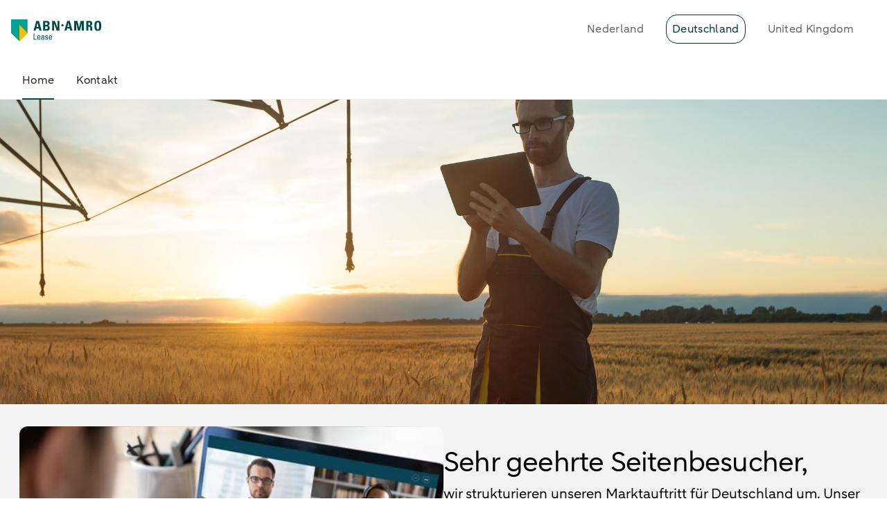

--- FILE ---
content_type: text/html;charset=utf-8
request_url: https://www.abnamrolease.com/deu/de/home
body_size: 57583
content:
<!DOCTYPE html><html  lang="de"><head><meta charset="utf-8">
<meta name="viewport" content="width=device-width, initial-scale=1">
<base href="/">
<style>*,:after,:before{--tw-border-spacing-x:0;--tw-border-spacing-y:0;--tw-translate-x:0;--tw-translate-y:0;--tw-rotate:0;--tw-skew-x:0;--tw-skew-y:0;--tw-scale-x:1;--tw-scale-y:1;--tw-pan-x: ;--tw-pan-y: ;--tw-pinch-zoom: ;--tw-scroll-snap-strictness:proximity;--tw-gradient-from-position: ;--tw-gradient-via-position: ;--tw-gradient-to-position: ;--tw-ordinal: ;--tw-slashed-zero: ;--tw-numeric-figure: ;--tw-numeric-spacing: ;--tw-numeric-fraction: ;--tw-ring-inset: ;--tw-ring-offset-width:0px;--tw-ring-offset-color:#fff;--tw-ring-color:rgba(59,130,246,.5);--tw-ring-offset-shadow:0 0 #0000;--tw-ring-shadow:0 0 #0000;--tw-shadow:0 0 #0000;--tw-shadow-colored:0 0 #0000;--tw-blur: ;--tw-brightness: ;--tw-contrast: ;--tw-grayscale: ;--tw-hue-rotate: ;--tw-invert: ;--tw-saturate: ;--tw-sepia: ;--tw-drop-shadow: ;--tw-backdrop-blur: ;--tw-backdrop-brightness: ;--tw-backdrop-contrast: ;--tw-backdrop-grayscale: ;--tw-backdrop-hue-rotate: ;--tw-backdrop-invert: ;--tw-backdrop-opacity: ;--tw-backdrop-saturate: ;--tw-backdrop-sepia: ;--tw-contain-size: ;--tw-contain-layout: ;--tw-contain-paint: ;--tw-contain-style: }::backdrop{--tw-border-spacing-x:0;--tw-border-spacing-y:0;--tw-translate-x:0;--tw-translate-y:0;--tw-rotate:0;--tw-skew-x:0;--tw-skew-y:0;--tw-scale-x:1;--tw-scale-y:1;--tw-pan-x: ;--tw-pan-y: ;--tw-pinch-zoom: ;--tw-scroll-snap-strictness:proximity;--tw-gradient-from-position: ;--tw-gradient-via-position: ;--tw-gradient-to-position: ;--tw-ordinal: ;--tw-slashed-zero: ;--tw-numeric-figure: ;--tw-numeric-spacing: ;--tw-numeric-fraction: ;--tw-ring-inset: ;--tw-ring-offset-width:0px;--tw-ring-offset-color:#fff;--tw-ring-color:rgba(59,130,246,.5);--tw-ring-offset-shadow:0 0 #0000;--tw-ring-shadow:0 0 #0000;--tw-shadow:0 0 #0000;--tw-shadow-colored:0 0 #0000;--tw-blur: ;--tw-brightness: ;--tw-contrast: ;--tw-grayscale: ;--tw-hue-rotate: ;--tw-invert: ;--tw-saturate: ;--tw-sepia: ;--tw-drop-shadow: ;--tw-backdrop-blur: ;--tw-backdrop-brightness: ;--tw-backdrop-contrast: ;--tw-backdrop-grayscale: ;--tw-backdrop-hue-rotate: ;--tw-backdrop-invert: ;--tw-backdrop-opacity: ;--tw-backdrop-saturate: ;--tw-backdrop-sepia: ;--tw-contain-size: ;--tw-contain-layout: ;--tw-contain-paint: ;--tw-contain-style: }*,:after,:before{border:0 solid;box-sizing:border-box}:after,:before{--tw-content:""}:host,html{line-height:1.5;-webkit-text-size-adjust:100%;font-family:var(--typography-font-family-aab),sans-serif;font-feature-settings:normal;font-variation-settings:normal;-moz-tab-size:4;-o-tab-size:4;tab-size:4;-webkit-tap-highlight-color:transparent}body{line-height:inherit;margin:0}hr{border-top-width:1px;color:inherit;height:0}abbr:where([title]){-webkit-text-decoration:underline dotted;text-decoration:underline dotted}h1,h2,h3,h4,h5,h6{font-size:inherit;font-weight:inherit}a{color:inherit;text-decoration:inherit}b,strong{font-weight:bolder}code,kbd,pre,samp{font-family:ui-monospace,SFMono-Regular,Menlo,Monaco,Consolas,Liberation Mono,Courier New,monospace;font-feature-settings:normal;font-size:1em;font-variation-settings:normal}small{font-size:80%}sub,sup{font-size:75%;line-height:0;position:relative;vertical-align:baseline}sub{bottom:-.25em}sup{top:-.5em}table{border-collapse:collapse;border-color:inherit;text-indent:0}button,input,optgroup,select,textarea{color:inherit;font-family:inherit;font-feature-settings:inherit;font-size:100%;font-variation-settings:inherit;font-weight:inherit;letter-spacing:inherit;line-height:inherit;margin:0;padding:0}button,select{text-transform:none}button,input:where([type=button]),input:where([type=reset]),input:where([type=submit]){-webkit-appearance:button;background-color:transparent;background-image:none}:-moz-focusring{outline:auto}:-moz-ui-invalid{box-shadow:none}progress{vertical-align:baseline}::-webkit-inner-spin-button,::-webkit-outer-spin-button{height:auto}[type=search]{-webkit-appearance:textfield;outline-offset:-2px}::-webkit-search-decoration{-webkit-appearance:none}::-webkit-file-upload-button{-webkit-appearance:button;font:inherit}summary{display:list-item}blockquote,dd,dl,figure,h1,h2,h3,h4,h5,h6,hr,p,pre{margin:0}fieldset{margin:0}fieldset,legend{padding:0}menu,ol,ul{list-style:none;margin:0;padding:0}dialog{padding:0}textarea{resize:vertical}input::-moz-placeholder,textarea::-moz-placeholder{color:#9ca3af;opacity:1}input::placeholder,textarea::placeholder{color:#9ca3af;opacity:1}[role=button],button{cursor:pointer}:disabled{cursor:default}audio,canvas,embed,iframe,img,object,svg,video{display:block;vertical-align:middle}img,video{height:auto;max-width:100%}[hidden]:where(:not([hidden=until-found])){display:none}.emc-container{margin-left:auto;margin-right:auto;padding-left:1rem;padding-right:1rem;width:100%}@media(min-width:640px){.emc-container{max-width:640px}}@media(min-width:768px){.emc-container{max-width:768px}}@media(min-width:1024px){.emc-container{max-width:1024px}}@media(min-width:1280px){.emc-container{max-width:1280px}}@media(min-width:1536px){.emc-container{max-width:1536px;padding-left:6.5rem;padding-right:6.5rem}}.emc-icon-\[emc--sy-arrow-chevron-down\]{--svg:url("data:image/svg+xml;charset=utf-8,%3Csvg xmlns='http://www.w3.org/2000/svg' width='24' height='24' viewBox='0 0 24 24'%3E%3Cpath d='m5.45 9.58 1.06-1.05 5.3 5.37c.06.06.13.07.17.07s.12 0 .18-.07l5.32-5.37 1.06 1.05-5.31 5.37c-.33.34-.77.52-1.25.52s-.91-.18-1.24-.52z'/%3E%3C/svg%3E")}.emc-icon-\[emc--sy-arrow-chevron-down\],.emc-icon-\[emc--sy-arrow-chevron-left\]{background-color:currentColor;display:inline-block;height:1em;-webkit-mask-image:var(--svg);mask-image:var(--svg);-webkit-mask-repeat:no-repeat;mask-repeat:no-repeat;-webkit-mask-size:100% 100%;mask-size:100% 100%;width:1em}.emc-icon-\[emc--sy-arrow-chevron-left\]{--svg:url("data:image/svg+xml;charset=utf-8,%3Csvg xmlns='http://www.w3.org/2000/svg' width='24' height='24' viewBox='0 0 24 24'%3E%3Cpath d='m14.42 5.45 1.05 1.06-5.37 5.3c-.06.06-.07.13-.07.17s0 .12.07.18l5.37 5.32-1.05 1.06-5.37-5.31c-.34-.33-.52-.77-.52-1.25s.18-.91.52-1.24z'/%3E%3C/svg%3E")}.emc-icon-\[emc--sy-arrow-chevron-right\]{--svg:url("data:image/svg+xml;charset=utf-8,%3Csvg xmlns='http://www.w3.org/2000/svg' width='24' height='24' viewBox='0 0 24 24'%3E%3Cpath d='m9.58 18.55-1.05-1.06 5.37-5.3c.06-.06.07-.13.07-.17s0-.12-.07-.18L8.53 6.52l1.05-1.06 5.37 5.31c.34.33.52.77.52 1.25s-.18.91-.52 1.24z'/%3E%3C/svg%3E")}.emc-icon-\[emc--sy-arrow-chevron-right\],.emc-icon-\[emc--sy-arrow-download\]{background-color:currentColor;display:inline-block;height:1em;-webkit-mask-image:var(--svg);mask-image:var(--svg);-webkit-mask-repeat:no-repeat;mask-repeat:no-repeat;-webkit-mask-size:100% 100%;mask-size:100% 100%;width:1em}.emc-icon-\[emc--sy-arrow-download\]{--svg:url("data:image/svg+xml;charset=utf-8,%3Csvg xmlns='http://www.w3.org/2000/svg' width='24' height='24' viewBox='0 0 24 24'%3E%3Cpath d='M19.18 17.08V19c0 .14-.11.25-.25.25H5c-.14 0-.25-.11-.25-.25v-1.92h-1.5V19c0 .96.79 1.75 1.75 1.75h13.93c.96 0 1.75-.79 1.75-1.75v-1.92zM12 16.81c.44 0 .87-.17 1.21-.5l4.35-4.35-1.06-1.06-3.75 3.75V5.06h-1.5v9.58L7.5 10.89l-1.06 1.06 4.36 4.35c.33.33.77.5 1.21.5Z'/%3E%3C/svg%3E")}.emc-icon-\[emc--sy-arrow-externallink\]{--svg:url("data:image/svg+xml;charset=utf-8,%3Csvg xmlns='http://www.w3.org/2000/svg' width='24' height='24' viewBox='0 0 24 24'%3E%3Cpath d='M17.25 19c0 .14-.11.25-.25.25H5c-.14 0-.25-.11-.25-.25V7c0-.14.11-.25.25-.25h3.67v-1.5H5c-.96 0-1.75.79-1.75 1.75v12c0 .96.79 1.75 1.75 1.75h12c.96 0 1.75-.79 1.75-1.75v-3.67h-1.5z'/%3E%3Cpath d='M20.75 9.93V4.99c0-.96-.79-1.75-1.75-1.75h-4.93v1.5h4.05l-5.21 5.21 1.06 1.06 5.28-5.28v4.2z'/%3E%3C/svg%3E")}.emc-icon-\[emc--sy-arrow-externallink\],.emc-icon-\[emc--sy-arrow-left\]{background-color:currentColor;display:inline-block;height:1em;-webkit-mask-image:var(--svg);mask-image:var(--svg);-webkit-mask-repeat:no-repeat;mask-repeat:no-repeat;-webkit-mask-size:100% 100%;mask-size:100% 100%;width:1em}.emc-icon-\[emc--sy-arrow-left\]{--svg:url("data:image/svg+xml;charset=utf-8,%3Csvg xmlns='http://www.w3.org/2000/svg' width='24' height='24' viewBox='0 0 24 24'%3E%3Cpath d='M18 11.37H8.38l3.78-3.79-1.06-1.06-4.35 4.36c-.66.67-.66 1.75 0 2.41l4.35 4.35 1.06-1.06-3.72-3.72H18v-1.5Z'/%3E%3C/svg%3E")}.emc-icon-\[emc--sy-arrow-right\]{--svg:url("data:image/svg+xml;charset=utf-8,%3Csvg xmlns='http://www.w3.org/2000/svg' width='24' height='24' viewBox='0 0 24 24'%3E%3Cpath d='M17.25 10.88 12.9 6.53l-1.06 1.06 3.72 3.72H6v1.5h9.62l-3.78 3.79 1.06 1.06 4.35-4.36c.66-.67.66-1.75 0-2.41Z'/%3E%3C/svg%3E")}.emc-icon-\[emc--sy-arrow-right\],.emc-icon-\[emc--sy-arrow-sort-down\]{background-color:currentColor;display:inline-block;height:1em;-webkit-mask-image:var(--svg);mask-image:var(--svg);-webkit-mask-repeat:no-repeat;mask-repeat:no-repeat;-webkit-mask-size:100% 100%;mask-size:100% 100%;width:1em}.emc-icon-\[emc--sy-arrow-sort-down\]{--svg:url("data:image/svg+xml;charset=utf-8,%3Csvg xmlns='http://www.w3.org/2000/svg' width='24' height='24' viewBox='0 0 24 24'%3E%3Cpath d='m7.13 9.87 4.41 4.94c.23.26.66.26.89 0l4.44-4.95c.31-.34.04-.86-.44-.86H7.57c-.48.01-.75.53-.44.87'/%3E%3C/svg%3E")}.emc-icon-\[emc--sy-arrow-sort-up\]{--svg:url("data:image/svg+xml;charset=utf-8,%3Csvg xmlns='http://www.w3.org/2000/svg' width='24' height='24' viewBox='0 0 24 24'%3E%3Cpath d='m16.87 14.13-4.41-4.94a.605.605 0 0 0-.89 0l-4.44 4.95c-.31.34-.04.86.44.86h8.85c.48-.01.75-.53.44-.87Z'/%3E%3C/svg%3E")}.emc-icon-\[emc--sy-arrow-sort-up\],.emc-icon-\[emc--sy-arrow-sort-updown\]{background-color:currentColor;display:inline-block;height:1em;-webkit-mask-image:var(--svg);mask-image:var(--svg);-webkit-mask-repeat:no-repeat;mask-repeat:no-repeat;-webkit-mask-size:100% 100%;mask-size:100% 100%;width:1em}.emc-icon-\[emc--sy-arrow-sort-updown\]{--svg:url("data:image/svg+xml;charset=utf-8,%3Csvg xmlns='http://www.w3.org/2000/svg' width='24' height='24' viewBox='0 0 24 24'%3E%3Cpath d='m15.81 9.84-3.34-3.35a.64.64 0 0 0-.92 0L8.19 9.85c-.41.41-.12 1.12.46 1.12h6.69c.58 0 .87-.71.46-1.12ZM8.19 14.12l3.34 3.35c.25.26.67.26.92 0l3.36-3.36c.41-.41.12-1.12-.46-1.12H8.66c-.58 0-.87.71-.46 1.12Z'/%3E%3C/svg%3E")}.emc-icon-\[emc--sy-core-icon-close\]{--svg:url("data:image/svg+xml;charset=utf-8,%3Csvg xmlns='http://www.w3.org/2000/svg' width='24' height='24' viewBox='0 0 24 24'%3E%3Cpath d='M18.19 17.13 13.06 12l5.13-5.13-1.06-1.06L12 10.94 6.87 5.81 5.81 6.87 10.94 12l-5.13 5.13 1.06 1.06L12 13.06l5.13 5.13z'/%3E%3C/svg%3E")}.emc-icon-\[emc--sy-core-icon-close\],.emc-icon-\[emc--sy-datetime-calendar\]{background-color:currentColor;display:inline-block;height:1em;-webkit-mask-image:var(--svg);mask-image:var(--svg);-webkit-mask-repeat:no-repeat;mask-repeat:no-repeat;-webkit-mask-size:100% 100%;mask-size:100% 100%;width:1em}.emc-icon-\[emc--sy-datetime-calendar\]{--svg:url("data:image/svg+xml;charset=utf-8,%3Csvg xmlns='http://www.w3.org/2000/svg' width='24' height='24' viewBox='0 0 24 24'%3E%3Cpath d='M19.96 3.25h-2.48V2.03h-1.5v1.22H7.76V2.03h-1.5v1.22H4.04c-.69 0-1.25.56-1.25 1.25v15c0 .69.56 1.25 1.25 1.25h15.92c.69 0 1.25-.56 1.25-1.25v-15c0-.69-.56-1.25-1.25-1.25m-13.7 1.5v1.28h1.5V4.75h8.22v1.28h1.5V4.75h2.23v2.52H4.29V4.75zm-1.97 14.5V8.77h15.42v10.48z'/%3E%3Cpath d='M7 11h2v2H7zM11 10.99h2v2h-2zM15 11h2v2h-2zM7 15h2v2H7zM11 14.99h2v2h-2zM15 15h2v2h-2z'/%3E%3C/svg%3E")}.emc-icon-\[emc--sy-form-valid\]{--svg:url("data:image/svg+xml;charset=utf-8,%3Csvg xmlns='http://www.w3.org/2000/svg' width='24' height='24' viewBox='0 0 24 24'%3E%3Cpath d='M10 17.54c-.32 0-.64-.12-.88-.37l-5.65-5.65 1.06-1.06L10 15.93l9.47-9.47 1.06 1.06-9.65 9.65c-.24.24-.56.37-.88.37'/%3E%3C/svg%3E")}.emc-icon-\[emc--sy-form-valid\],.emc-icon-\[emc--sy-notification-info-square-filled\]{background-color:currentColor;display:inline-block;height:1em;-webkit-mask-image:var(--svg);mask-image:var(--svg);-webkit-mask-repeat:no-repeat;mask-repeat:no-repeat;-webkit-mask-size:100% 100%;mask-size:100% 100%;width:1em}.emc-icon-\[emc--sy-notification-info-square-filled\]{--svg:url("data:image/svg+xml;charset=utf-8,%3Csvg xmlns='http://www.w3.org/2000/svg' width='24' height='24' viewBox='0 0 24 24'%3E%3Cpath d='M5 19.25c-.14 0-.25-.11-.25-.25V5c0-.14.11-.25.25-.25h14c.14 0 .25.11.25.25v14c0 .14-.11.25-.25.25zM10.73 17c0 .41.34.75.75.75h1.5c.41 0 .75-.34.75-.75v-6.75c0-.41-.34-.75-.75-.75h-.07c.51-.31.85-.86.85-1.5 0-.96-.79-1.75-1.75-1.75s-1.75.79-1.75 1.75c0 .64.34 1.19.85 1.5h-.87c-.41 0-.75.34-.75.75v1.5c0 .41.34.75.75.75h.5V17Z'/%3E%3Cpath d='M18.5 5.5v13h-13v-13H12a2.5 2.5 0 0 0-2.35 3.36c-.54.23-.93.76-.93 1.39v1.5c0 .74.54 1.36 1.25 1.48V17c0 .83.67 1.5 1.5 1.5h1.5c.83 0 1.5-.67 1.5-1.5v-6.75c0-.36-.13-.69-.34-.95.23-.38.36-.82.36-1.3a2.5 2.5 0 0 0-2.5-2.5h6.5m.5-1.5H5c-.55 0-1 .45-1 1v14c0 .55.45 1 1 1h14c.55 0 1-.45 1-1V5c0-.55-.45-1-1-1Zm-7 5c-.55 0-1-.45-1-1s.45-1 1-1 1 .45 1 1-.45 1-1 1m-1.77 2.75v-1.5h2.75V17h-1.5v-5.25z'/%3E%3C/svg%3E")}.emc-icon-\[emc--sy-others-dot\]{--svg:url("data:image/svg+xml;charset=utf-8,%3Csvg xmlns='http://www.w3.org/2000/svg' width='24' height='24' viewBox='0 0 24 24'%3E%3Ccircle cx='12' cy='12' r='2'/%3E%3C/svg%3E")}.emc-icon-\[emc--sy-others-dot\],.emc-icon-\[emc--sy-profile-profile\]{background-color:currentColor;display:inline-block;height:1em;-webkit-mask-image:var(--svg);mask-image:var(--svg);-webkit-mask-repeat:no-repeat;mask-repeat:no-repeat;-webkit-mask-size:100% 100%;mask-size:100% 100%;width:1em}.emc-icon-\[emc--sy-profile-profile\]{--svg:url("data:image/svg+xml;charset=utf-8,%3Csvg xmlns='http://www.w3.org/2000/svg' width='24' height='24' viewBox='0 0 24 24'%3E%3Cpath d='M19.99 19.99c0-3.64-2.43-6.7-5.75-7.67 1.33-.77 2.24-2.2 2.24-3.86 0-2.47-2-4.47-4.47-4.47s-4.47 2-4.47 4.47c0 1.65.91 3.08 2.24 3.85-3.33.97-5.76 4.03-5.76 7.67h1.56v-.35c0-1.88.89-3.54 2.27-4.61 1.13-.95 2.58-1.53 4.16-1.53s3.01.57 4.13 1.5a5.8 5.8 0 0 1 2.17 3.46v.03c.07.36.11.74.11 1.12v.38h1.57ZM12.01 5.5a2.97 2.97 0 1 1 0 5.94 2.97 2.97 0 0 1 0-5.94'/%3E%3C/svg%3E")}.emc-icon-\[emc--sy-shapes-minus-large\]{--svg:url("data:image/svg+xml;charset=utf-8,%3Csvg xmlns='http://www.w3.org/2000/svg' width='24' height='24' viewBox='0 0 24 24'%3E%3Cpath d='M4 11.25h16v1.5H4z'/%3E%3C/svg%3E")}.emc-icon-\[emc--sy-shapes-minus-large\],.emc-icon-\[emc--sy-tools-iphone\]{background-color:currentColor;display:inline-block;height:1em;-webkit-mask-image:var(--svg);mask-image:var(--svg);-webkit-mask-repeat:no-repeat;mask-repeat:no-repeat;-webkit-mask-size:100% 100%;mask-size:100% 100%;width:1em}.emc-icon-\[emc--sy-tools-iphone\]{--svg:url("data:image/svg+xml;charset=utf-8,%3Csvg xmlns='http://www.w3.org/2000/svg' width='24' height='24' viewBox='0 0 24 24'%3E%3Cpath d='M16.32 3.25H7.68c-.69 0-1.25.56-1.25 1.25V20c0 .69.56 1.25 1.25 1.25h8.64c.69 0 1.25-.56 1.25-1.25V4.5c0-.69-.56-1.25-1.25-1.25m-.25 16.5H7.93v-15h8.14z'/%3E%3Cpath d='M10.47 16.25h3.07v1.5h-3.07z'/%3E%3C/svg%3E")}.emc-icon-\[emc--sy-tools-linked-diagonal\]{--svg:url("data:image/svg+xml;charset=utf-8,%3Csvg xmlns='http://www.w3.org/2000/svg' width='24' height='24' viewBox='0 0 24 24'%3E%3Cpath d='M18.86 5.14a3.69 3.69 0 0 0-5.2 0l-3.43 3.43a3.69 3.69 0 0 0 0 5.2l1.06-1.06c-.85-.85-.85-2.23 0-3.08l3.43-3.43a2.179 2.179 0 0 1 3.08 3.08l-1.44 1.44 1.06 1.06 1.44-1.44a3.69 3.69 0 0 0 0-5.2'/%3E%3Cpath d='M12.71 11.29c.85.85.85 2.23 0 3.08L9.28 17.8a2.179 2.179 0 0 1-3.08-3.08l1.45-1.45-1.06-1.06-1.45 1.45a3.69 3.69 0 0 0 0 5.2c.72.72 1.66 1.08 2.6 1.08s1.88-.36 2.6-1.08l3.43-3.43a3.69 3.69 0 0 0 0-5.2z'/%3E%3C/svg%3E")}.emc-icon-\[emc--sy-tools-linked-diagonal\],.emc-icon-\[emc--sy-tools-lock-outlined\]{background-color:currentColor;display:inline-block;height:1em;-webkit-mask-image:var(--svg);mask-image:var(--svg);-webkit-mask-repeat:no-repeat;mask-repeat:no-repeat;-webkit-mask-size:100% 100%;mask-size:100% 100%;width:1em}.emc-icon-\[emc--sy-tools-lock-outlined\]{--svg:url("data:image/svg+xml;charset=utf-8,%3Csvg xmlns='http://www.w3.org/2000/svg' width='24' height='24' viewBox='0 0 24 24'%3E%3Cpath d='M19 8.8h-1.67V7.22c0-2.97-2.42-5.39-5.39-5.39S6.55 4.25 6.55 7.22V8.8H5.06c-.55 0-1 .45-1 1v10.14c0 .55.45 1 1 1h13.93c.55 0 1-.45 1-1V9.8c0-.55-.45-1-1-1ZM8.06 7.22c0-2.14 1.74-3.89 3.89-3.89s3.89 1.74 3.89 3.89V8.8H8.07V7.22ZM18.5 19.44H5.57V10.3H18.5z'/%3E%3Cpath d='M13.88 13.88c0-1.04-.84-1.88-1.88-1.88s-1.88.84-1.88 1.88c0 .77.46 1.43 1.12 1.72v2.41h1.5V15.6c.66-.29 1.12-.95 1.12-1.72Z'/%3E%3C/svg%3E")}.emc-icon-\[emc--sy-tools-message-sent\]{--svg:url("data:image/svg+xml;charset=utf-8,%3Csvg xmlns='http://www.w3.org/2000/svg' width='24' height='24' viewBox='0 0 24 24'%3E%3Cpath d='M21.04 10.87 5.2 3.38c-.42-.2-.91-.17-1.3.08-.41.26-.65.71-.65 1.2L5.99 12 3.3 19.08l-.05.27c0 .49.24.94.65 1.2a1.34 1.34 0 0 0 1.3.08l15.84-7.48c.44-.21.71-.64.71-1.13s-.27-.93-.71-1.13ZM4.89 19.11l2.42-6.36h5.02v-1.5H7.31L4.89 4.89 19.93 12z'/%3E%3C/svg%3E")}.emc-icon-\[emc--sy-tools-message-sent\],.emc-icon-\[emc--sy-tools-movehandle\]{background-color:currentColor;display:inline-block;height:1em;-webkit-mask-image:var(--svg);mask-image:var(--svg);-webkit-mask-repeat:no-repeat;mask-repeat:no-repeat;-webkit-mask-size:100% 100%;mask-size:100% 100%;width:1em}.emc-icon-\[emc--sy-tools-movehandle\]{--svg:url("data:image/svg+xml;charset=utf-8,%3Csvg xmlns='http://www.w3.org/2000/svg' width='24' height='24' viewBox='0 0 24 24'%3E%3Cpath d='M4 7.25h16v1.5H4zM4 11.25h16v1.5H4zM4 15.25h16v1.5H4z'/%3E%3C/svg%3E")}.emc-icon-\[emc--sy-tools-search\]{background-color:currentColor;display:inline-block;height:1em;-webkit-mask-image:var(--svg);mask-image:var(--svg);-webkit-mask-repeat:no-repeat;mask-repeat:no-repeat;-webkit-mask-size:100% 100%;mask-size:100% 100%;width:1em;--svg:url("data:image/svg+xml;charset=utf-8,%3Csvg xmlns='http://www.w3.org/2000/svg' width='24' height='24' viewBox='0 0 24 24'%3E%3Cpath d='m19.55 18.49-5.61-5.61c1.84-2.52 1.63-6.08-.64-8.35-1.22-1.22-2.83-1.89-4.55-1.89s-3.34.67-4.55 1.89c-2.51 2.51-2.51 6.59 0 9.11a6.38 6.38 0 0 0 4.55 1.89c1.55 0 3.01-.55 4.17-1.54l5.57 5.57 1.06-1.06Zm-10.8-4.47c-1.32 0-2.56-.51-3.49-1.45a4.93 4.93 0 0 1 0-6.98c.93-.93 2.17-1.45 3.49-1.45s2.56.51 3.49 1.45a4.93 4.93 0 0 1 0 6.98 4.9 4.9 0 0 1-3.49 1.45'/%3E%3C/svg%3E")}.emc-sr-only{height:1px;margin:-1px;overflow:hidden;padding:0;position:absolute;width:1px;clip:rect(0,0,0,0);border-width:0;white-space:nowrap}.emc-pointer-events-none{pointer-events:none}.emc-pointer-events-auto{pointer-events:auto}.emc-visible{visibility:visible}.emc-invisible{visibility:hidden}.emc-static{position:static}.\!emc-fixed{position:fixed!important}.emc-fixed{position:fixed}.\!emc-absolute{position:absolute!important}.emc-absolute{position:absolute}.emc-relative{position:relative}.\!emc-sticky{position:sticky!important}.emc-sticky{position:sticky}.emc-inset-0{inset:0}.\!emc-left-0{left:0!important}.\!emc-top-0{top:0!important}.-emc-left-0\.5{left:-.125rem}.-emc-top-12{top:-3rem}.emc-bottom-0{bottom:0}.emc-bottom-\[-0\.75rem\]{bottom:-.75rem}.emc-bottom-\[20px\]{bottom:20px}.emc-left-0{left:0}.emc-left-1\/2,.emc-left-2\/4{left:50%}.emc-left-3{left:.75rem}.emc-left-\[167px\]{left:167px}.emc-left-\[50\%\]{left:50%}.emc-left-\[8px\]{left:8px}.emc-right-0{right:0}.emc-right-12{right:3rem}.emc-right-3{right:.75rem}.emc-right-\[--dynamic-small\]{right:var(--dynamic-small)}.emc-right-\[--space-100\]{right:var(--space-100)}.emc-right-\[0\.5rem\]{right:.5rem}.emc-right-\[20px\]{right:20px}.emc-right-\[4px\]{right:4px}.emc-right-\[50\%\]{right:50%}.emc-top-0{top:0}.emc-top-1\/2{top:50%}.emc-top-12{top:3rem}.emc-top-14{top:3.5rem}.emc-top-8{top:2rem}.emc-top-\[--space-100\]{top:var(--space-100)}.emc-top-\[-0\.5rem\]{top:-.5rem}.emc-top-\[-2\.5rem\]{top:-2.5rem}.emc-top-\[4px\]{top:4px}.emc-top-\[50\%\]{top:50%}.emc-top-\[8px\]{top:8px}.emc-top-full{top:100%}.emc-z-0{z-index:0}.emc-z-10{z-index:10}.emc-z-20{z-index:20}.emc-z-30{z-index:30}.emc-z-40{z-index:40}.emc-z-50{z-index:50}.emc-z-\[1\]{z-index:1}.-emc-order-1{order:-1}.emc-order-1{order:1}.emc-order-2{order:2}.emc-order-3{order:3}.emc-order-4{order:4}.emc-order-first{order:-9999}.emc-order-last{order:9999}.emc-float-left{float:left}.emc-m-0{margin:0}.emc-m-0\.5{margin:.125rem}.emc-m-2{margin:.5rem}.emc-m-4{margin:1rem}.emc-m-\[--dynamic-extra-small2\]{margin:var(--dynamic-extra-small2)}.emc-m-\[--dynamic-none\]{margin:var(--dynamic-none)}.emc-m-\[0\.143rem\]{margin:.143rem}.\!emc-my-3{margin-bottom:.75rem!important;margin-top:.75rem!important}.emc-mx-0{margin-left:0;margin-right:0}.emc-mx-1{margin-left:.25rem;margin-right:.25rem}.emc-mx-2{margin-left:.5rem;margin-right:.5rem}.emc-mx-\[4px\]{margin-left:4px;margin-right:4px}.emc-mx-auto{margin-left:auto;margin-right:auto}.emc-my-0{margin-bottom:0;margin-top:0}.emc-my-1{margin-bottom:.25rem;margin-top:.25rem}.emc-my-3{margin-bottom:.75rem;margin-top:.75rem}.emc-my-4{margin-bottom:1rem;margin-top:1rem}.emc-my-6{margin-bottom:1.5rem;margin-top:1.5rem}.emc-my-8{margin-bottom:2rem;margin-top:2rem}.emc-my-\[2px\]{margin-bottom:2px;margin-top:2px}.emc-my-\[4px\]{margin-bottom:4px;margin-top:4px}.emc-my-auto{margin-bottom:auto;margin-top:auto}.\!emc-mb-2{margin-bottom:.5rem!important}.-emc-mb-1{margin-bottom:-.25rem}.-emc-mb-\[10px\]{margin-bottom:-10px}.-emc-mb-px{margin-bottom:-1px}.-emc-ml-1{margin-left:-.25rem}.-emc-ml-2{margin-left:-.5rem}.-emc-ml-3{margin-left:-.75rem}.-emc-ml-4{margin-left:-1rem}.-emc-ml-\[10px\]{margin-left:-10px}.-emc-ml-\[2px\]{margin-left:-2px}.-emc-ml-\[5px\]{margin-left:-5px}.-emc-mr-1{margin-right:-.25rem}.-emc-mr-2{margin-right:-.5rem}.-emc-ms-1\.5{margin-inline-start:-.375rem}.-emc-mt-1{margin-top:-.25rem}.-emc-mt-2{margin-top:-.5rem}.-emc-mt-3{margin-top:-.75rem}.-emc-mt-\[10px\]{margin-top:-10px}.-emc-mt-\[5px\]{margin-top:-5px}.emc-mb-0{margin-bottom:0}.emc-mb-1{margin-bottom:.25rem}.emc-mb-10{margin-bottom:2.5rem}.emc-mb-12{margin-bottom:3rem}.emc-mb-2{margin-bottom:.5rem}.emc-mb-20{margin-bottom:5rem}.emc-mb-24{margin-bottom:6rem}.emc-mb-3{margin-bottom:.75rem}.emc-mb-4{margin-bottom:1rem}.emc-mb-5{margin-bottom:1.25rem}.emc-mb-6{margin-bottom:1.5rem}.emc-mb-8{margin-bottom:2rem}.emc-mb-\[--dynamic-extra-small\]{margin-bottom:var(--dynamic-extra-small)}.emc-mb-\[-2\.5rem\]{margin-bottom:-2.5rem}.emc-mb-\[0\.375rem\]{margin-bottom:.375rem}.emc-mb-auto{margin-bottom:auto}.emc-me-1\.5{margin-inline-end:.375rem}.emc-ml-0{margin-left:0}.emc-ml-1{margin-left:.25rem}.emc-ml-10{margin-left:2.5rem}.emc-ml-2{margin-left:.5rem}.emc-ml-4{margin-left:1rem}.emc-ml-6{margin-left:1.5rem}.emc-ml-\[-1px\]{margin-left:-1px}.emc-ml-\[0\.55rem\]{margin-left:.55rem}.emc-ml-auto{margin-left:auto}.emc-mr-0{margin-right:0}.emc-mr-1{margin-right:.25rem}.emc-mr-2{margin-right:.5rem}.emc-mr-4{margin-right:1rem}.emc-mr-8{margin-right:2rem}.emc-mr-\[--dynamic-extra-small\]{margin-right:var(--dynamic-extra-small)}.emc-mr-\[1\.5rem\]{margin-right:1.5rem}.emc-mr-\[5px\]{margin-right:5px}.emc-mr-auto{margin-right:auto}.emc-mt-0{margin-top:0}.emc-mt-0\.5{margin-top:.125rem}.emc-mt-1{margin-top:.25rem}.emc-mt-10{margin-top:2.5rem}.emc-mt-11{margin-top:2.75rem}.emc-mt-12{margin-top:3rem}.emc-mt-16{margin-top:4rem}.emc-mt-2{margin-top:.5rem}.emc-mt-3{margin-top:.75rem}.emc-mt-4{margin-top:1rem}.emc-mt-5{margin-top:1.25rem}.emc-mt-6{margin-top:1.5rem}.emc-mt-8{margin-top:2rem}.emc-mt-\[--dynamic-small\]{margin-top:var(--dynamic-small)}.emc-mt-\[--fixed-extra-small2\]{margin-top:var(--fixed-extra-small2)}.emc-mt-\[-0\.5rem\]{margin-top:-.5rem}.emc-mt-\[2px\]{margin-top:2px}.emc-mt-\[5px\]{margin-top:5px}.emc-mt-px{margin-top:1px}.emc-box-border{box-sizing:border-box}.\!emc-line-clamp-2{display:-webkit-box!important;overflow:hidden!important;-webkit-box-orient:vertical!important;-webkit-line-clamp:2!important}.emc-line-clamp-1{-webkit-line-clamp:1}.emc-line-clamp-1,.emc-line-clamp-2{display:-webkit-box;overflow:hidden;-webkit-box-orient:vertical}.emc-line-clamp-2{-webkit-line-clamp:2}.emc-line-clamp-3{-webkit-line-clamp:3}.emc-line-clamp-3,.emc-line-clamp-6{display:-webkit-box;overflow:hidden;-webkit-box-orient:vertical}.emc-line-clamp-6{-webkit-line-clamp:6}.\!emc-block{display:block!important}.emc-block{display:block}.emc-inline-block{display:inline-block}.emc-inline{display:inline}.\!emc-flex{display:flex!important}.emc-flex{display:flex}.emc-inline-flex{display:inline-flex}.emc-grid{display:grid}.emc-hidden{display:none}.emc-aspect-square{aspect-ratio:1/1}.emc-size-16{height:4rem;width:4rem}.emc-size-20{height:5rem;width:5rem}.emc-size-8{height:2rem;width:2rem}.\!emc-h-auto{height:auto!important}.\!emc-h-screen{height:100vh!important}.emc-h-0{height:0}.emc-h-0\.5{height:.125rem}.emc-h-1{height:.25rem}.emc-h-10{height:2.5rem}.emc-h-11{height:2.75rem}.emc-h-12{height:3rem}.emc-h-16{height:4rem}.emc-h-2{height:.5rem}.emc-h-20{height:5rem}.emc-h-3{height:.75rem}.emc-h-4{height:1rem}.emc-h-40{height:10rem}.emc-h-5{height:1.25rem}.emc-h-56{height:14rem}.emc-h-6{height:1.5rem}.emc-h-7{height:1.75rem}.emc-h-72{height:18rem}.emc-h-8{height:2rem}.emc-h-\[--avatar-large\]{height:var(--avatar-large)}.emc-h-\[--avatar-medium\]{height:var(--avatar-medium)}.emc-h-\[--avatar-small\]{height:var(--avatar-small)}.emc-h-\[--extra-small2\]{height:var(--extra-small2)}.emc-h-\[--extra-small\]{height:var(--extra-small)}.emc-h-\[--large\]{height:var(--large)}.emc-h-\[--typography-font-size-500\]{height:var(--typography-font-size-500)}.emc-h-\[1\.25rem\]{height:1.25rem}.emc-h-\[1\.5rem\]{height:1.5rem}.emc-h-\[1\.70rem\]{height:1.7rem}.emc-h-\[10px\]{height:10px}.emc-h-\[150px\]{height:150px}.emc-h-\[16\.375rem\]{height:16.375rem}.emc-h-\[166px\]{height:166px}.emc-h-\[2\.25rem\]{height:2.25rem}.emc-h-\[20px\]{height:20px}.emc-h-\[2px\]{height:2px}.emc-h-\[3px\]{height:3px}.emc-h-\[3rem\]{height:3rem}.emc-h-\[4\.5rem\]{height:4.5rem}.emc-h-\[4px\]{height:4px}.emc-h-\[72px\]{height:72px}.emc-h-\[9px\]{height:9px}.emc-h-\[calc\(100\%\+18px\)\]{height:calc(100% + 18px)}.emc-h-\[calc\(2_\*_var\(--dynamic-extra-small\)_\+_var\(--body-medium-line-height\)\)\]{height:calc(var(--dynamic-extra-small)*2 + var(--body-medium-line-height))}.emc-h-\[inherit\]{height:inherit}.emc-h-auto{height:auto}.emc-h-full{height:100%}.emc-h-screen{height:100vh}.\!emc-max-h-full{max-height:100%!important}.emc-max-h-0{max-height:0}.emc-max-h-40{max-height:10rem}.emc-max-h-52{max-height:13rem}.emc-max-h-8{max-height:2rem}.emc-max-h-\[1000px\]{max-height:1000px}.emc-max-h-\[200px\]{max-height:200px}.emc-max-h-\[80vh\]{max-height:80vh}.emc-max-h-screen{max-height:100vh}.emc-min-h-0{min-height:0}.emc-min-h-4{min-height:1rem}.emc-min-h-60{min-height:15rem}.emc-min-h-\[1\.5rem\]{min-height:1.5rem}.emc-min-h-\[16rem\]{min-height:16rem}.emc-min-h-\[33\.75rem\]{min-height:33.75rem}.emc-min-h-\[50vh\]{min-height:50vh}.emc-min-h-\[70px\]{min-height:70px}.emc-min-h-fit{min-height:-moz-fit-content;min-height:fit-content}.emc-min-h-full{min-height:100%}.emc-min-h-screen{min-height:100vh}.\!emc-w-20{width:5rem!important}.\!emc-w-8{width:2rem!important}.\!emc-w-96{width:24rem!important}.\!emc-w-\[72px\]{width:72px!important}.\!emc-w-screen{width:100vw!important}.emc-w-0{width:0}.emc-w-0\.5{width:.125rem}.emc-w-1{width:.25rem}.emc-w-10{width:2.5rem}.emc-w-12{width:3rem}.emc-w-16{width:4rem}.emc-w-2{width:.5rem}.emc-w-2\/5{width:40%}.emc-w-20{width:5rem}.emc-w-24{width:6rem}.emc-w-3{width:.75rem}.emc-w-3\/5{width:60%}.emc-w-4{width:1rem}.emc-w-5{width:1.25rem}.emc-w-6{width:1.5rem}.emc-w-7{width:1.75rem}.emc-w-72{width:18rem}.emc-w-8{width:2rem}.emc-w-80{width:20rem}.emc-w-\[--avatar-large\]{width:var(--avatar-large)}.emc-w-\[--avatar-medium\]{width:var(--avatar-medium)}.emc-w-\[--avatar-small\]{width:var(--avatar-small)}.emc-w-\[--extra-large2\]{width:var(--extra-large2)}.emc-w-\[--extra-large3\]{width:var(--extra-large3)}.emc-w-\[--extra-small\]{width:var(--extra-small)}.emc-w-\[--typography-font-size-500\]{width:var(--typography-font-size-500)}.emc-w-\[1\%\]{width:1%}.emc-w-\[1\.25rem\]{width:1.25rem}.emc-w-\[1\.70rem\]{width:1.7rem}.emc-w-\[10px\]{width:10px}.emc-w-\[150px\]{width:150px}.emc-w-\[17px\]{width:17px}.emc-w-\[19\.5rem\]{width:19.5rem}.emc-w-\[193px\]{width:193px}.emc-w-\[20px\]{width:20px}.emc-w-\[21px\]{width:21px}.emc-w-\[2px\]{width:2px}.emc-w-\[3px\]{width:3px}.emc-w-\[3rem\]{width:3rem}.emc-w-\[4\.5rem\]{width:4.5rem}.emc-w-\[400px\]{width:400px}.emc-w-\[4px\]{width:4px}.emc-w-\[50vw\]{width:50vw}.emc-w-\[72px\]{width:72px}.emc-w-\[9px\]{width:9px}.emc-w-\[calc\(100\%\+18px\)\]{width:calc(100% + 18px)}.emc-w-\[calc\(100\%\+4px\)\]{width:calc(100% + 4px)}.emc-w-\[calc\(100\%\+64px\)\]{width:calc(100% + 64px)}.emc-w-\[inherit\]{width:inherit}.emc-w-auto{width:auto}.emc-w-fit{width:-moz-fit-content;width:fit-content}.emc-w-full{width:100%}.emc-w-min{width:-moz-min-content;width:min-content}.emc-w-px{width:1px}.emc-w-screen{width:100vw}.emc-min-w-0{min-width:0}.emc-min-w-11{min-width:2.75rem}.emc-min-w-12{min-width:3rem}.emc-min-w-36{min-width:9rem}.emc-min-w-52{min-width:13rem}.emc-min-w-6{min-width:1.5rem}.emc-min-w-\[1\.25rem\]{min-width:1.25rem}.emc-min-w-\[1\.5rem\]{min-width:1.5rem}.emc-min-w-\[12\.5rem\]{min-width:12.5rem}.emc-min-w-\[12rem\]{min-width:12rem}.emc-min-w-\[2\.25rem\]{min-width:2.25rem}.emc-min-w-\[2\.5rem\]{min-width:2.5rem}.emc-min-w-\[2rem\]{min-width:2rem}.emc-min-w-\[3rem\]{min-width:3rem}.emc-min-w-\[80vw\]{min-width:80vw}.emc-min-w-full{min-width:100%}.emc-min-w-max{min-width:-moz-max-content;min-width:max-content}.emc-min-w-min{min-width:-moz-min-content;min-width:min-content}.\!emc-max-w-none{max-width:none!important}.emc-max-w-0{max-width:0}.emc-max-w-12{max-width:3rem}.emc-max-w-8{max-width:2rem}.emc-max-w-80{max-width:20rem}.emc-max-w-\[320px\]{max-width:320px}.emc-max-w-\[360px\]{max-width:360px}.emc-max-w-\[52rem\]{max-width:52rem}.emc-max-w-\[66rem\]{max-width:66rem}.emc-max-w-\[712px\]{max-width:712px}.emc-max-w-\[none\]{max-width:none}.emc-max-w-full{max-width:100%}.emc-max-w-none{max-width:none}.emc-flex-1{flex:1 1 0%}.emc-flex-auto{flex:1 1 auto}.emc-flex-initial{flex:0 1 auto}.emc-flex-none{flex:none}.\!emc-flex-shrink-0{flex-shrink:0!important}.emc-shrink{flex-shrink:1}.emc-shrink-0{flex-shrink:0}.emc-flex-grow,.emc-grow{flex-grow:1}.emc-grow-0{flex-grow:0}.emc-basis-1\/3{flex-basis:33.333333%}.emc-basis-2\/3{flex-basis:66.666667%}.emc-basis-2\/4{flex-basis:50%}.emc-basis-full{flex-basis:100%}.emc-table-fixed{table-layout:fixed}.emc-border-collapse{border-collapse:collapse}.emc-border-separate{border-collapse:separate}.emc-border-spacing-0{--tw-border-spacing-x:0px;--tw-border-spacing-y:0px;border-spacing:var(--tw-border-spacing-x) var(--tw-border-spacing-y)}.emc-border-spacing-\[var\(--dynamic-extra-small2\)\]{--tw-border-spacing-x:var(--dynamic-extra-small2);--tw-border-spacing-y:var(--dynamic-extra-small2);border-spacing:var(--tw-border-spacing-x) var(--tw-border-spacing-y)}.emc-origin-bottom{transform-origin:bottom}.emc-origin-center{transform-origin:center}.emc-origin-left{transform-origin:left}.emc-origin-right{transform-origin:right}.emc-origin-top{transform-origin:top}.emc-origin-top-right{transform-origin:top right}.-emc-translate-x-1\/2{--tw-translate-x:-50%}.-emc-translate-x-1\/2,.-emc-translate-x-full{transform:translate(var(--tw-translate-x),var(--tw-translate-y)) rotate(var(--tw-rotate)) skew(var(--tw-skew-x)) skewY(var(--tw-skew-y)) scaleX(var(--tw-scale-x)) scaleY(var(--tw-scale-y))}.-emc-translate-x-full{--tw-translate-x:-100%}.-emc-translate-y-1\/2{--tw-translate-y:-50%}.-emc-translate-y-12,.-emc-translate-y-1\/2{transform:translate(var(--tw-translate-x),var(--tw-translate-y)) rotate(var(--tw-rotate)) skew(var(--tw-skew-x)) skewY(var(--tw-skew-y)) scaleX(var(--tw-scale-x)) scaleY(var(--tw-scale-y))}.-emc-translate-y-12{--tw-translate-y:-3rem}.-emc-translate-y-5{--tw-translate-y:-1.25rem}.-emc-translate-y-5,.-emc-translate-y-9{transform:translate(var(--tw-translate-x),var(--tw-translate-y)) rotate(var(--tw-rotate)) skew(var(--tw-skew-x)) skewY(var(--tw-skew-y)) scaleX(var(--tw-scale-x)) scaleY(var(--tw-scale-y))}.-emc-translate-y-9{--tw-translate-y:-2.25rem}.-emc-translate-y-full{--tw-translate-y:-100%}.-emc-translate-y-full,.emc-translate-x-0{transform:translate(var(--tw-translate-x),var(--tw-translate-y)) rotate(var(--tw-rotate)) skew(var(--tw-skew-x)) skewY(var(--tw-skew-y)) scaleX(var(--tw-scale-x)) scaleY(var(--tw-scale-y))}.emc-translate-x-0{--tw-translate-x:0px}.emc-translate-x-3\/4{--tw-translate-x:75%}.emc-translate-x-3\/4,.emc-translate-x-full{transform:translate(var(--tw-translate-x),var(--tw-translate-y)) rotate(var(--tw-rotate)) skew(var(--tw-skew-x)) skewY(var(--tw-skew-y)) scaleX(var(--tw-scale-x)) scaleY(var(--tw-scale-y))}.emc-translate-x-full{--tw-translate-x:100%}.emc-translate-y-0{--tw-translate-y:0px}.emc-translate-y-0,.emc-translate-y-2\/4{transform:translate(var(--tw-translate-x),var(--tw-translate-y)) rotate(var(--tw-rotate)) skew(var(--tw-skew-x)) skewY(var(--tw-skew-y)) scaleX(var(--tw-scale-x)) scaleY(var(--tw-scale-y))}.emc-translate-y-2\/4{--tw-translate-y:50%}.emc-translate-y-full{--tw-translate-y:100%}.emc-rotate-0,.emc-translate-y-full{transform:translate(var(--tw-translate-x),var(--tw-translate-y)) rotate(var(--tw-rotate)) skew(var(--tw-skew-x)) skewY(var(--tw-skew-y)) scaleX(var(--tw-scale-x)) scaleY(var(--tw-scale-y))}.emc-rotate-0{--tw-rotate:0deg}.emc-rotate-180{--tw-rotate:180deg}.emc-rotate-180,.emc-rotate-45{transform:translate(var(--tw-translate-x),var(--tw-translate-y)) rotate(var(--tw-rotate)) skew(var(--tw-skew-x)) skewY(var(--tw-skew-y)) scaleX(var(--tw-scale-x)) scaleY(var(--tw-scale-y))}.emc-rotate-45{--tw-rotate:45deg}.emc-scale-0{--tw-scale-x:0;--tw-scale-y:0}.emc-scale-0,.emc-scale-100{transform:translate(var(--tw-translate-x),var(--tw-translate-y)) rotate(var(--tw-rotate)) skew(var(--tw-skew-x)) skewY(var(--tw-skew-y)) scaleX(var(--tw-scale-x)) scaleY(var(--tw-scale-y))}.emc-scale-100{--tw-scale-x:1;--tw-scale-y:1}.emc-scale-75{--tw-scale-x:.75;--tw-scale-y:.75}.emc-scale-75,.emc-scale-\[0\.1\]{transform:translate(var(--tw-translate-x),var(--tw-translate-y)) rotate(var(--tw-rotate)) skew(var(--tw-skew-x)) skewY(var(--tw-skew-y)) scaleX(var(--tw-scale-x)) scaleY(var(--tw-scale-y))}.emc-scale-\[0\.1\]{--tw-scale-x:.1;--tw-scale-y:.1}.emc-scale-\[1\,1\]{--tw-scale-x:1,1;--tw-scale-y:1,1}.emc-scale-\[1\,1\],.emc-scale-y-\[0\.8\]{transform:translate(var(--tw-translate-x),var(--tw-translate-y)) rotate(var(--tw-rotate)) skew(var(--tw-skew-x)) skewY(var(--tw-skew-y)) scaleX(var(--tw-scale-x)) scaleY(var(--tw-scale-y))}.emc-scale-y-\[0\.8\]{--tw-scale-y:.8}.emc-transform{transform:translate(var(--tw-translate-x),var(--tw-translate-y)) rotate(var(--tw-rotate)) skew(var(--tw-skew-x)) skewY(var(--tw-skew-y)) scaleX(var(--tw-scale-x)) scaleY(var(--tw-scale-y))}.\!emc-transform-none{transform:none!important}.emc-transform-none{transform:none}@keyframes emc-pulse{50%{opacity:.5}}.emc-animate-pulse{animation:emc-pulse 2s cubic-bezier(.4,0,.6,1) infinite}@keyframes emc-spin{to{transform:rotate(1turn)}}.emc-animate-spin{animation:emc-spin 1s linear infinite}.emc-cursor-auto{cursor:auto}.emc-cursor-col-resize{cursor:col-resize}.emc-cursor-default{cursor:default}.emc-cursor-grab{cursor:grab}.emc-cursor-none{cursor:none}.emc-cursor-pointer{cursor:pointer}.emc-cursor-row-resize{cursor:row-resize}.emc-cursor-text{cursor:text}.emc-select-none{-webkit-user-select:none;-moz-user-select:none;user-select:none}.emc-resize-none{resize:none}.emc-list-disc{list-style-type:disc}.emc-list-none{list-style-type:none}.emc-appearance-none{-webkit-appearance:none;-moz-appearance:none;appearance:none}.emc-grid-cols-1{grid-template-columns:repeat(1,minmax(0,1fr))}.emc-grid-cols-4{grid-template-columns:repeat(4,minmax(0,1fr))}.emc-flex-row{flex-direction:row}.emc-flex-row-reverse{flex-direction:row-reverse}.emc-flex-col{flex-direction:column}.emc-flex-col-reverse{flex-direction:column-reverse}.emc-flex-wrap{flex-wrap:wrap}.emc-flex-nowrap{flex-wrap:nowrap}.emc-items-start{align-items:flex-start}.emc-items-end{align-items:flex-end}.emc-items-center{align-items:center}.emc-items-baseline{align-items:baseline}.\!emc-justify-start{justify-content:flex-start!important}.emc-justify-start{justify-content:flex-start}.emc-justify-end{justify-content:flex-end}.emc-justify-center{justify-content:center}.\!emc-justify-between{justify-content:space-between!important}.emc-justify-between{justify-content:space-between}.emc-justify-around{justify-content:space-around}.\!emc-gap-0{gap:0!important}.\!emc-gap-4{gap:1rem!important}.emc-gap-0{gap:0}.emc-gap-1{gap:.25rem}.emc-gap-10{gap:2.5rem}.emc-gap-12{gap:3rem}.emc-gap-2{gap:.5rem}.emc-gap-3{gap:.75rem}.emc-gap-4{gap:1rem}.emc-gap-6{gap:1.5rem}.emc-gap-8{gap:2rem}.emc-gap-\[--dynamic-extra-large\]{gap:var(--dynamic-extra-large)}.emc-gap-\[--dynamic-extra-small2\]{gap:var(--dynamic-extra-small2)}.emc-gap-\[--dynamic-extra-small\]{gap:var(--dynamic-extra-small)}.emc-gap-\[--dynamic-medium\]{gap:var(--dynamic-medium)}.emc-gap-\[--dynamic-small\]{gap:var(--dynamic-small)}.emc-gap-\[2px\]{gap:2px}.emc-gap-x-2{-moz-column-gap:.5rem;column-gap:.5rem}.emc-gap-x-6{-moz-column-gap:1.5rem;column-gap:1.5rem}.emc-gap-y-4{row-gap:1rem}.emc-gap-y-6{row-gap:1.5rem}.emc-self-center{align-self:center}.emc-self-stretch{align-self:stretch}.emc-overflow-auto{overflow:auto}.emc-overflow-hidden{overflow:hidden}.emc-overflow-visible{overflow:visible}.emc-overflow-scroll{overflow:scroll}.emc-overflow-x-auto{overflow-x:auto}.emc-overflow-y-auto{overflow-y:auto}.emc-overflow-x-hidden{overflow-x:hidden}.emc-overflow-y-hidden{overflow-y:hidden}.emc-overflow-x-scroll{overflow-x:scroll}.emc-overflow-y-scroll{overflow-y:scroll}.emc-overscroll-y-auto{overscroll-behavior-y:auto}.emc-overscroll-x-contain{overscroll-behavior-x:contain}.emc-scroll-smooth{scroll-behavior:smooth}.emc-overflow-ellipsis{text-overflow:ellipsis}.emc-whitespace-nowrap{white-space:nowrap}.emc-whitespace-pre-line{white-space:pre-line}.emc-text-wrap{text-wrap:wrap}.emc-text-nowrap{text-wrap:nowrap}.emc-break-words{overflow-wrap:break-word}.emc-break-all{word-break:break-all}.\!emc-rounded-full{border-radius:9999px!important}.\!emc-rounded-none{border-radius:var(--radius-none)!important}.\!emc-rounded-xl{border-radius:.75rem!important}.emc-rounded{border-radius:.25rem}.emc-rounded-\[--radius-round\]{border-radius:var(--radius-round)}.emc-rounded-\[0\.71rem\]{border-radius:.71rem}.emc-rounded-\[4px\]{border-radius:4px}.emc-rounded-\[50\%\]{border-radius:50%}.emc-rounded-full{border-radius:9999px}.emc-rounded-lg{border-radius:var(--radius-large)}.emc-rounded-md{border-radius:var(--radius-medium)}.emc-rounded-none{border-radius:var(--radius-none)}.emc-rounded-round{border-radius:var(--radius-round)}.emc-rounded-sm{border-radius:var(--radius-small)}.emc-rounded-xl{border-radius:.75rem}.emc-rounded-xs{border-radius:var(--radius-extra-small)}.\!emc-rounded-b-xl{border-bottom-left-radius:.75rem!important;border-bottom-right-radius:.75rem!important}.\!emc-rounded-t-xl{border-top-left-radius:.75rem!important;border-top-right-radius:.75rem!important}.emc-rounded-b-lg{border-bottom-left-radius:var(--radius-large);border-bottom-right-radius:var(--radius-large)}.emc-rounded-b-none{border-bottom-left-radius:var(--radius-none);border-bottom-right-radius:var(--radius-none)}.emc-rounded-l-md{border-bottom-left-radius:var(--radius-medium);border-top-left-radius:var(--radius-medium)}.emc-rounded-r{border-bottom-right-radius:.25rem;border-top-right-radius:.25rem}.emc-rounded-r-lg{border-bottom-right-radius:var(--radius-large);border-top-right-radius:var(--radius-large)}.emc-rounded-r-md{border-bottom-right-radius:var(--radius-medium);border-top-right-radius:var(--radius-medium)}.emc-rounded-r-sm{border-bottom-right-radius:var(--radius-small);border-top-right-radius:var(--radius-small)}.emc-rounded-t-lg{border-top-left-radius:var(--radius-large);border-top-right-radius:var(--radius-large)}.emc-rounded-t-md{border-top-left-radius:var(--radius-medium);border-top-right-radius:var(--radius-medium)}.emc-rounded-t-none{border-top-left-radius:var(--radius-none);border-top-right-radius:var(--radius-none)}.emc-rounded-t-xl{border-top-left-radius:.75rem;border-top-right-radius:.75rem}.emc-rounded-bl-lg{border-bottom-left-radius:var(--radius-large)}.emc-rounded-br-lg{border-bottom-right-radius:var(--radius-large)}.emc-rounded-tl-md{border-top-left-radius:var(--radius-medium)}.emc-rounded-tl-none{border-top-left-radius:var(--radius-none)}.emc-rounded-tr-md{border-top-right-radius:var(--radius-medium)}.emc-rounded-tr-none{border-top-right-radius:var(--radius-none)}.emc-border{border-width:1px}.emc-border-0{border-width:0}.emc-border-2{border-width:2px}.emc-border-\[length\:--border-width-25\]{border-width:var(--border-width-25)}.emc-border-medium{border-width:var(--width-medium)}.emc-border-none{border-width:var(--width-none)}.emc-border-thin{border-width:var(--width-thin)}.emc-border-x{border-left-width:1px;border-right-width:1px}.emc-border-x-0{border-left-width:0;border-right-width:0}.emc-border-x-\[10px\]{border-left-width:10px;border-right-width:10px}.emc-border-y{border-bottom-width:1px;border-top-width:1px}.emc-border-y-\[10px\]{border-bottom-width:10px;border-top-width:10px}.emc-border-y-\[length\:--width-thin\]{border-bottom-width:var(--width-thin);border-top-width:var(--width-thin)}.emc-border-b{border-bottom-width:1px}.emc-border-b-0{border-bottom-width:0}.emc-border-b-2{border-bottom-width:2px}.emc-border-b-\[10px\]{border-bottom-width:10px}.emc-border-l{border-left-width:1px}.emc-border-l-0{border-left-width:0}.emc-border-l-\[10px\]{border-left-width:10px}.emc-border-r{border-right-width:1px}.emc-border-r-0{border-right-width:0}.emc-border-r-\[10px\]{border-right-width:10px}.emc-border-r-\[length\:--width-thin\]{border-right-width:var(--width-thin)}.emc-border-t{border-top-width:1px}.emc-border-t-0{border-top-width:0}.emc-border-t-\[10px\]{border-top-width:10px}.emc-border-solid{border-style:solid}.emc-border-dashed{border-style:dashed}.emc-border-dotted{border-style:dotted}.emc-border-none{border-style:none}.\!emc-border-\[--border-weak\]{border-color:var(--border-weak)!important}.emc-border-\[--border-action-idle\]{border-color:var(--border-action-idle)}.emc-border-\[--border-brand\]{border-color:var(--border-brand)}.emc-border-\[--border-strong\]{border-color:var(--border-strong)}.emc-border-\[--border-weak\]{border-color:var(--border-weak)}.emc-border-\[--radius-zero\]{border-color:var(--radius-zero)}.emc-border-\[color\:--border-weak\]{border-color:var(--border-weak)}.emc-border-action-idle{border-color:var(--border-action-idle)}.emc-border-brand{border-color:var(--border-brand)}.emc-border-disabled-strong{border-color:var(--border-disabled-strong)}.emc-border-feedback-negative{border-color:var(--border-feedback-negative)}.emc-border-red-400{border-color:var(--color-red-400)}.emc-border-search-background-idle{border-color:var(--search-background-idle)}.emc-border-strong{border-color:var(--border-strong)}.emc-border-transparent{border-color:var(--color-transparent)}.emc-border-weak{border-color:var(--border-weak)}.emc-border-b-\[--border-weak\]{border-bottom-color:var(--border-weak)}.emc-border-b-inverse{border-bottom-color:var(--background-inverse)}.emc-border-l-inverse{border-left-color:var(--background-inverse)}.emc-border-r-inverse{border-right-color:var(--background-inverse)}.emc-border-t-inverse{border-top-color:var(--background-inverse)}.\!emc-bg-\[--background-brand\]{background-color:var(--background-brand)!important}.\!emc-bg-\[--background-primary\]{background-color:var(--background-primary)!important}.emc-bg-\[--background-brand\]{background-color:var(--background-brand)}.emc-bg-\[--background-disabled-strong\]{background-color:var(--background-disabled-strong)}.emc-bg-\[--background-disabled-weak\]{background-color:var(--background-disabled-weak)}.emc-bg-\[--background-interactive-active\]{background-color:var(--background-interactive-active)}.emc-bg-\[--background-interactive-idle\]{background-color:var(--background-interactive-idle)}.emc-bg-\[--background-primary\]{background-color:var(--background-primary)}.emc-bg-\[--background-secondary\]{background-color:var(--background-secondary)}.emc-bg-\[--border-action-idle\]{background-color:var(--border-action-idle)}.emc-bg-\[--border-strong\]{background-color:var(--border-strong)}.emc-bg-\[--icon-weak\]{background-color:var(--icon-weak)}.emc-bg-\[var\(--background-brand\)\]{background-color:var(--background-brand)}.emc-bg-\[var\(--color-teal-890\)\]{background-color:var(--color-teal-890)}.emc-bg-action-active{background-color:var(--background-action-active)}.emc-bg-action-hover{background-color:var(--background-action-hover)}.emc-bg-action-idle{background-color:var(--background-action-idle)}.emc-bg-badge-notification-default{background-color:var(--badge-notification-background-default)}.emc-bg-brand{background-color:var(--background-brand)}.emc-bg-button-sales-background-active{background-color:var(--button-sales-background-active)}.emc-bg-button-sales-background-hover{background-color:var(--button-sales-background-hover)}.emc-bg-button-sales-background-idle{background-color:var(--button-sales-background-idle)}.emc-bg-destructive-active{background-color:var(--background-destructive-active)}.emc-bg-destructive-hover{background-color:var(--background-destructive-hover)}.emc-bg-destructive-idle{background-color:var(--background-destructive-idle)}.emc-bg-disabled-strong{background-color:var(--background-disabled-strong)}.emc-bg-disabled-weak{background-color:var(--background-disabled-weak)}.emc-bg-feedback-informative{background-color:var(--background-feedback-informative)}.emc-bg-feedback-negative{background-color:var(--background-feedback-negative)}.emc-bg-feedback-neutral{background-color:var(--background-feedback-neutral)}.emc-bg-feedback-positive{background-color:var(--background-feedback-positive)}.emc-bg-icon-action-idle{background-color:var(--icon-action-idle)}.emc-bg-icon-brand{background-color:var(--icon-brand)}.emc-bg-icon-inverse{background-color:var(--icon-inverse)}.emc-bg-interactive-active{background-color:var(--background-interactive-active)}.emc-bg-interactive-hover{background-color:var(--background-interactive-hover)}.emc-bg-interactive-idle{background-color:var(--background-interactive-idle)}.emc-bg-inverse{background-color:var(--background-inverse)}.emc-bg-overlay{background-color:var(--background-overlay)}.emc-bg-primary{background-color:var(--background-primary)}.emc-bg-search-background-hover{background-color:var(--search-background-hover)}.emc-bg-search-background-idle{background-color:var(--search-background-idle)}.emc-bg-secondary{background-color:var(--background-secondary)}.emc-bg-transparent{background-color:var(--color-transparent)}.emc-bg-cover{background-size:cover}.emc-bg-clip-padding{background-clip:padding-box}.emc-bg-center{background-position:50%}.emc-fill-none{fill:none}.emc-object-cover{-o-object-fit:cover;object-fit:cover}.emc-object-center{-o-object-position:center;object-position:center}.\!emc-p-0{padding:0!important}.\!emc-p-1{padding:.25rem!important}.\!emc-p-4{padding:1rem!important}.emc-p-0{padding:0}.emc-p-0\.5{padding:.125rem}.emc-p-1{padding:.25rem}.emc-p-10{padding:2.5rem}.emc-p-16{padding:4rem}.emc-p-2{padding:.5rem}.emc-p-3{padding:.75rem}.emc-p-4{padding:1rem}.emc-p-5{padding:1.25rem}.emc-p-6{padding:1.5rem}.emc-p-\[--dynamic-extra-small2\]{padding:var(--dynamic-extra-small2)}.emc-p-\[--dynamic-extra-small\]{padding:var(--dynamic-extra-small)}.emc-p-\[--dynamic-medium\]{padding:var(--dynamic-medium)}.emc-p-\[--dynamic-none\]{padding:var(--dynamic-none)}.emc-p-\[--dynamic-small\]{padding:var(--dynamic-small)}.emc-p-\[1\.125rem\]{padding:1.125rem}.\!emc-px-0{padding-left:0!important;padding-right:0!important}.\!emc-py-0{padding-bottom:0!important;padding-top:0!important}.\!emc-py-3{padding-bottom:.75rem!important;padding-top:.75rem!important}.emc-px-0{padding-left:0;padding-right:0}.emc-px-1{padding-left:.25rem;padding-right:.25rem}.emc-px-2{padding-left:.5rem;padding-right:.5rem}.emc-px-3{padding-left:.75rem;padding-right:.75rem}.emc-px-4{padding-left:1rem;padding-right:1rem}.emc-px-5{padding-left:1.25rem;padding-right:1.25rem}.emc-px-8{padding-left:2rem;padding-right:2rem}.emc-px-\[--button-horizontal\]{padding-left:var(--button-horizontal);padding-right:var(--button-horizontal)}.emc-px-\[--button-vertical\]{padding-left:var(--button-vertical);padding-right:var(--button-vertical)}.emc-px-\[--dynamic-extra-small\]{padding-left:var(--dynamic-extra-small);padding-right:var(--dynamic-extra-small)}.emc-px-\[--dynamic-medium\]{padding-left:var(--dynamic-medium);padding-right:var(--dynamic-medium)}.emc-px-\[--dynamic-small\]{padding-left:var(--dynamic-small);padding-right:var(--dynamic-small)}.emc-px-\[\.375rem\]{padding-left:.375rem;padding-right:.375rem}.emc-px-\[1\.125rem\]{padding-left:1.125rem;padding-right:1.125rem}.emc-py-0{padding-bottom:0;padding-top:0}.emc-py-1{padding-bottom:.25rem;padding-top:.25rem}.emc-py-1\.5{padding-bottom:.375rem;padding-top:.375rem}.emc-py-10{padding-bottom:2.5rem;padding-top:2.5rem}.emc-py-12{padding-bottom:3rem;padding-top:3rem}.emc-py-2{padding-bottom:.5rem;padding-top:.5rem}.emc-py-3{padding-bottom:.75rem;padding-top:.75rem}.emc-py-3\.5{padding-bottom:.875rem;padding-top:.875rem}.emc-py-4{padding-bottom:1rem;padding-top:1rem}.emc-py-6{padding-bottom:1.5rem;padding-top:1.5rem}.emc-py-8{padding-bottom:2rem;padding-top:2rem}.emc-py-\[--button-horizontal\]{padding-bottom:var(--button-horizontal);padding-top:var(--button-horizontal)}.emc-py-\[--button-vertical\]{padding-bottom:var(--button-vertical);padding-top:var(--button-vertical)}.emc-py-\[--dynamic-extra-small2\]{padding-bottom:var(--dynamic-extra-small2);padding-top:var(--dynamic-extra-small2)}.emc-py-\[--dynamic-extra-small\]{padding-bottom:var(--dynamic-extra-small);padding-top:var(--dynamic-extra-small)}.emc-py-\[--dynamic-medium\]{padding-bottom:var(--dynamic-medium);padding-top:var(--dynamic-medium)}.emc-py-\[--dynamic-small\]{padding-bottom:var(--dynamic-small);padding-top:var(--dynamic-small)}.emc-py-\[0\.375rem\]{padding-bottom:.375rem;padding-top:.375rem}.emc-py-\[0\.6rem\]{padding-bottom:.6rem;padding-top:.6rem}.emc-py-\[0\.9375rem\]{padding-bottom:.9375rem;padding-top:.9375rem}.\!emc-pb-4{padding-bottom:1rem!important}.\!emc-pt-0{padding-top:0!important}.emc-pb-0{padding-bottom:0}.emc-pb-1{padding-bottom:.25rem}.emc-pb-10{padding-bottom:2.5rem}.emc-pb-4{padding-bottom:1rem}.emc-pb-6{padding-bottom:1.5rem}.emc-pb-8{padding-bottom:2rem}.emc-pb-\[18px\]{padding-bottom:18px}.emc-pb-px{padding-bottom:1px}.emc-pl-0{padding-left:0}.emc-pl-14{padding-left:3.5rem}.emc-pl-4{padding-left:1rem}.emc-pl-5{padding-left:1.25rem}.emc-pl-6{padding-left:1.5rem}.emc-pl-9{padding-left:2.25rem}.emc-pl-\[--dynamic-medium\]{padding-left:var(--dynamic-medium)}.emc-pr-0{padding-right:0}.emc-pr-1{padding-right:.25rem}.emc-pr-10{padding-right:2.5rem}.emc-pr-4{padding-right:1rem}.emc-pr-7{padding-right:1.75rem}.emc-pr-9{padding-right:2.25rem}.emc-pr-\[--dynamic-none\]{padding-right:var(--dynamic-none)}.emc-pr-\[--fixed-extra-large\]{padding-right:var(--fixed-extra-large)}.emc-pr-\[18px\]{padding-right:18px}.emc-ps-11{padding-inline-start:2.75rem}.emc-pt-0{padding-top:0}.emc-pt-1{padding-top:.25rem}.emc-pt-10{padding-top:2.5rem}.emc-pt-12{padding-top:3rem}.emc-pt-2{padding-top:.5rem}.emc-pt-4{padding-top:1rem}.emc-pt-6{padding-top:1.5rem}.emc-pt-8{padding-top:2rem}.emc-pt-\[--dynamic-small\]{padding-top:var(--dynamic-small)}.emc-pt-\[\.1875rem\]{padding-top:.1875rem}.emc-pt-px{padding-top:1px}.\!emc-text-left{text-align:left!important}.emc-text-left{text-align:left}.emc-text-center{text-align:center}.emc-text-right{text-align:right}.emc-text-start{text-align:start}.emc-align-top{vertical-align:top}.emc-align-middle{vertical-align:middle}.emc-align-bottom{vertical-align:bottom}.emc-font-\[\'ABN_AMRO_Sans\'\]{font-family:ABN AMRO Sans}.\!emc-text-sm{font-size:.875rem!important;line-height:1.25rem!important}.emc-text-2xl{font-size:1.5rem;line-height:2rem}.emc-text-\[0\.3125rem\]{font-size:.3125rem}.emc-text-\[0\.725rem\]{font-size:.725rem}.emc-text-\[1\.375rem\]{font-size:1.375rem}.emc-text-\[2rem\]{font-size:2rem}.emc-text-\[length\:--body-medium-font-size\]{font-size:var(--body-medium-font-size)}.emc-text-base{font-size:1rem;line-height:1.5rem}.emc-text-lg{font-size:1.125rem;line-height:1.75rem}.emc-text-sm{font-size:.875rem;line-height:1.25rem}.emc-text-xl{font-size:1.25rem;line-height:1.75rem}.emc-text-xs{font-size:.75rem;line-height:1rem}.\!emc-font-semibold{font-weight:var(--typography-font-weight-600)!important}.emc-font-bold{font-weight:var(--typography-font-weight-700)}.emc-font-regular{font-weight:var(--typography-font-weight-400)}.emc-font-semibold{font-weight:var(--typography-font-weight-600)}.emc-uppercase{text-transform:uppercase}.emc-leading-500{line-height:var(--typography-line-height-500)}.emc-leading-600{line-height:var(--typography-line-height-600)}.emc-leading-\[--avatar-large\]{line-height:var(--avatar-large)}.emc-leading-\[--avatar-medium\]{line-height:var(--avatar-medium)}.emc-leading-\[--avatar-small\]{line-height:var(--avatar-small)}.emc-leading-\[1\.25rem\]{line-height:1.25rem}.emc-leading-\[1\.5rem\]{line-height:1.5rem}.emc-leading-\[2\.25rem\]{line-height:2.25rem}.emc-leading-\[3rem\]{line-height:3rem}.emc-leading-\[normal\]{line-height:normal}.\!emc-text-\[--primary\]{color:var(--primary)!important}.\!emc-text-\[--text-brand\]{color:var(--text-brand)!important}.\!emc-text-\[var\(--text-secondary\)\]{color:var(--text-secondary)!important}.emc-text-\[--icon-feedback-neutral\]{color:var(--icon-feedback-neutral)}.emc-text-\[--icon-weak\]{color:var(--icon-weak)}.emc-text-\[--text-action-idle\]{color:var(--text-action-idle)}.emc-text-\[--text-feedback-negative\]{color:var(--text-feedback-negative)}.emc-text-\[--text-feedback-positive\]{color:var(--text-feedback-positive)}.emc-text-\[--text-inverse\]{color:var(--text-inverse)}.emc-text-\[--text-primary\]{color:var(--text-primary)}.emc-text-\[--text-secondary\]{color:var(--text-secondary)}.emc-text-\[color\:--table-header-icon-ascending\]{color:var(--table-header-icon-ascending)}.emc-text-\[color\:--table-header-icon-descending\]{color:var(--table-header-icon-descending)}.emc-text-\[color\:--table-header-icon-unsorted\]{color:var(--table-header-icon-unsorted)}.emc-text-\[var\(--text-inverse\)\]{color:var(--text-inverse)}.emc-text-\[var\(--text-secondary\)\]{color:var(--text-secondary)}.emc-text-action-active{color:var(--text-action-active)}.emc-text-action-hover{color:var(--text-action-hover)}.emc-text-action-idle{color:var(--text-action-idle)}.emc-text-brand{color:var(--text-brand)}.emc-text-button-sales-text-active{color:var(--button-sales-text-active)}.emc-text-button-sales-text-hover{color:var(--button-sales-text-hover)}.emc-text-button-sales-text-idle{color:var(--button-sales-text-idle)}.emc-text-destructive-active{color:var(--text-destructive-active)}.emc-text-destructive-hover{color:var(--text-destructive-hover)}.emc-text-destructive-idle{color:var(--text-destructive-idle)}.emc-text-disabled-strong{color:var(--text-disabled-strong)}.emc-text-feedback-informative{color:var(--text-feedback-informative)}.emc-text-feedback-negative{color:var(--text-feedback-negative)}.emc-text-feedback-neutral{color:var(--text-feedback-neutral)}.emc-text-feedback-positive{color:var(--text-feedback-positive)}.emc-text-icon-action-active{color:var(--icon-action-active)}.emc-text-icon-action-idle{color:var(--icon-action-idle)}.emc-text-icon-brand{color:var(--icon-brand)}.emc-text-icon-disabled-strong{color:var(--icon-disabled-strong)}.emc-text-icon-disabled-weak{color:var(--icon-disabled-weak)}.emc-text-icon-inverse{color:var(--icon-inverse)}.emc-text-icon-weak{color:var(--icon-weak)}.emc-text-inverse{color:var(--text-inverse)}.emc-text-primary{color:var(--text-primary)}.emc-text-secondary{color:var(--text-secondary)}.emc-underline{text-decoration-line:underline}.emc-line-through{text-decoration-line:line-through}.emc-no-underline{text-decoration-line:none}.emc-underline-offset-\[6px\]{text-underline-offset:6px}.emc-opacity-0{opacity:0}.emc-opacity-10{opacity:.1}.emc-opacity-100{opacity:1}.emc-opacity-50{opacity:.5}.emc-opacity-60{opacity:.6}.emc-opacity-85{opacity:.85}.emc-shadow-\[0_0_30px_30px_var\(--background-secondary\)\]{--tw-shadow:0 0 30px 30px var(--background-secondary);--tw-shadow-colored:0 0 30px 30px var(--tw-shadow-color);box-shadow:var(--tw-ring-offset-shadow,0 0 #0000),var(--tw-ring-shadow,0 0 #0000),var(--tw-shadow)}.emc-outline-none{outline:2px solid transparent;outline-offset:2px}.emc-outline-0{outline-width:0}.-emc-outline-offset-1{outline-offset:-1px}.emc-outline-offset-0{outline-offset:0}.emc-outline-offset-2{outline-offset:2px}.emc-outline-none{outline-color:var(--background-none)}.emc-outline-transparent{outline-color:var(--color-transparent)}.emc-ring-1{--tw-ring-offset-shadow:var(--tw-ring-inset) 0 0 0 var(--tw-ring-offset-width) var(--tw-ring-offset-color);--tw-ring-shadow:var(--tw-ring-inset) 0 0 0 calc(1px + var(--tw-ring-offset-width)) var(--tw-ring-color)}.emc-ring-1,.emc-ring-\[length\:--width-medium\]{box-shadow:var(--tw-ring-offset-shadow),var(--tw-ring-shadow),var(--tw-shadow,0 0 #0000)}.emc-ring-\[length\:--width-medium\]{--tw-ring-offset-shadow:var(--tw-ring-inset) 0 0 0 var(--tw-ring-offset-width) var(--tw-ring-offset-color);--tw-ring-shadow:var(--tw-ring-inset) 0 0 0 calc(var(--width-medium) + var(--tw-ring-offset-width)) var(--tw-ring-color)}.emc-ring-\[length\:--width-thin\]{--tw-ring-offset-shadow:var(--tw-ring-inset) 0 0 0 var(--tw-ring-offset-width) var(--tw-ring-offset-color);--tw-ring-shadow:var(--tw-ring-inset) 0 0 0 calc(var(--width-thin) + var(--tw-ring-offset-width)) var(--tw-ring-color);box-shadow:var(--tw-ring-offset-shadow),var(--tw-ring-shadow),var(--tw-shadow,0 0 #0000)}.emc-ring-inset{--tw-ring-inset:inset}.emc-ring-action-idle{--tw-ring-color:var(--border-action-idle)}.emc-ring-strong{--tw-ring-color:var(--border-strong)}.emc-backdrop-blur-sm{--tw-backdrop-blur:blur(4px);-webkit-backdrop-filter:var(--tw-backdrop-blur) var(--tw-backdrop-brightness) var(--tw-backdrop-contrast) var(--tw-backdrop-grayscale) var(--tw-backdrop-hue-rotate) var(--tw-backdrop-invert) var(--tw-backdrop-opacity) var(--tw-backdrop-saturate) var(--tw-backdrop-sepia);backdrop-filter:var(--tw-backdrop-blur) var(--tw-backdrop-brightness) var(--tw-backdrop-contrast) var(--tw-backdrop-grayscale) var(--tw-backdrop-hue-rotate) var(--tw-backdrop-invert) var(--tw-backdrop-opacity) var(--tw-backdrop-saturate) var(--tw-backdrop-sepia)}.\!emc-transition-\[max-height_\.45s_cubic-bezier\(0\,1\,0\,1\)\,opacity_\.3s\,margin-bottom_\.3s\]{transition-duration:.15s!important;transition-property:max-height .45s cubic-bezier(0,1,0,1),opacity .3s,margin-bottom .3s!important;transition-timing-function:cubic-bezier(.4,0,.2,1)!important}.\!emc-transition-none{transition-property:none!important}.emc-transition{transition-duration:.15s;transition-property:color,background-color,border-color,text-decoration-color,fill,stroke,opacity,box-shadow,transform,filter,backdrop-filter;transition-timing-function:cubic-bezier(.4,0,.2,1)}.emc-transition-\[max-height\]{transition-duration:.15s;transition-property:max-height;transition-timing-function:cubic-bezier(.4,0,.2,1)}.emc-transition-\[max-width\]{transition-duration:.15s;transition-property:max-width;transition-timing-function:cubic-bezier(.4,0,.2,1)}.emc-transition-\[transform\,opacity\]{transition-duration:.15s;transition-property:transform,opacity;transition-timing-function:cubic-bezier(.4,0,.2,1)}.emc-transition-all{transition-duration:.15s;transition-property:all;transition-timing-function:cubic-bezier(.4,0,.2,1)}.emc-transition-colors{transition-duration:.15s;transition-property:color,background-color,border-color,text-decoration-color,fill,stroke;transition-timing-function:cubic-bezier(.4,0,.2,1)}.emc-transition-none{transition-property:none}.emc-transition-opacity{transition-duration:.15s;transition-property:opacity;transition-timing-function:cubic-bezier(.4,0,.2,1)}.emc-transition-shadow{transition-duration:.15s;transition-property:box-shadow;transition-timing-function:cubic-bezier(.4,0,.2,1)}.emc-transition-transform{transition-duration:.15s;transition-property:transform;transition-timing-function:cubic-bezier(.4,0,.2,1)}.emc-delay-200{transition-delay:.2s}.emc-duration-100{transition-duration:.1s}.emc-duration-1000{transition-duration:1s}.emc-duration-150{transition-duration:.15s}.emc-duration-200{transition-duration:.2s}.emc-duration-300{transition-duration:.3s}.emc-duration-500{transition-duration:.5s}.emc-duration-\[120ms\]{transition-duration:.12s}.emc-duration-\[250ms\]{transition-duration:.25s}.emc-duration-\[450ms\]{transition-duration:.45s}.emc-ease-\[cubic-bezier\(0\,0\,0\.2\,1\)\]{transition-timing-function:cubic-bezier(0,0,.2,1)}.emc-ease-\[cubic-bezier\(0\,1\,0\,1\)\]{transition-timing-function:cubic-bezier(0,1,0,1)}.emc-ease-\[cubic-bezier\(0\.42\,0\,0\.58\,1\)\]{transition-timing-function:ease-in-out}.emc-ease-in{transition-timing-function:cubic-bezier(.4,0,1,1)}.emc-ease-in-out{transition-timing-function:cubic-bezier(.4,0,.2,1)}.emc-ease-linear{transition-timing-function:linear}.emc-ease-out{transition-timing-function:cubic-bezier(0,0,.2,1)}.\[scrollbar-width\:emc-none\]{scrollbar-width:emc-none}.after\:emc-icon-\[emc--sy-arrow-externallink\]:after{background-color:currentColor;content:var(--tw-content);display:inline-block;height:1em;-webkit-mask-image:var(--svg);mask-image:var(--svg);-webkit-mask-repeat:no-repeat;mask-repeat:no-repeat;-webkit-mask-size:100% 100%;mask-size:100% 100%;width:1em;--svg:url("data:image/svg+xml;charset=utf-8,%3Csvg xmlns='http://www.w3.org/2000/svg' width='24' height='24' viewBox='0 0 24 24'%3E%3Cpath d='M17.25 19c0 .14-.11.25-.25.25H5c-.14 0-.25-.11-.25-.25V7c0-.14.11-.25.25-.25h3.67v-1.5H5c-.96 0-1.75.79-1.75 1.75v12c0 .96.79 1.75 1.75 1.75h12c.96 0 1.75-.79 1.75-1.75v-3.67h-1.5z'/%3E%3Cpath d='M20.75 9.93V4.99c0-.96-.79-1.75-1.75-1.75h-4.93v1.5h4.05l-5.21 5.21 1.06 1.06 5.28-5.28v4.2z'/%3E%3C/svg%3E")}@media(min-width:1024px){.lg\:emc-container{margin-left:auto;margin-right:auto;padding-left:1rem;padding-right:1rem;width:100%}@media(min-width:640px){.lg\:emc-container{max-width:640px}}@media(min-width:768px){.lg\:emc-container{max-width:768px}}.lg\:emc-container{max-width:1024px}@media(min-width:1280px){.lg\:emc-container{max-width:1280px}}@media(min-width:1536px){.lg\:emc-container{max-width:1536px;padding-left:6.5rem;padding-right:6.5rem}}}.\[\&\>svg\]\:emc-icon-\[emc--sy-core-icon-close\]>svg{background-color:currentColor;display:inline-block;height:1em;-webkit-mask-image:var(--svg);mask-image:var(--svg);-webkit-mask-repeat:no-repeat;mask-repeat:no-repeat;-webkit-mask-size:100% 100%;mask-size:100% 100%;width:1em;--svg:url("data:image/svg+xml;charset=utf-8,%3Csvg xmlns='http://www.w3.org/2000/svg' width='24' height='24' viewBox='0 0 24 24'%3E%3Cpath d='M18.19 17.13 13.06 12l5.13-5.13-1.06-1.06L12 10.94 6.87 5.81 5.81 6.87 10.94 12l-5.13 5.13 1.06 1.06L12 13.06l5.13 5.13z'/%3E%3C/svg%3E")}.before\:emc-absolute:before{content:var(--tw-content);position:absolute}.before\:-emc-top-3:before{content:var(--tw-content);top:-.75rem}.before\:emc-bottom-0:before{bottom:0;content:var(--tw-content)}.before\:emc-left-0:before{content:var(--tw-content);left:0}.before\:emc-left-1:before{content:var(--tw-content);left:.25rem}.before\:emc-left-1\/2:before{content:var(--tw-content);left:50%}.before\:emc-left-\[--dynamic-extra-small2\]:before{content:var(--tw-content);left:var(--dynamic-extra-small2)}.before\:emc-left-\[--p-popover-arrow-left\]:before{content:var(--tw-content);left:var(--p-popover-arrow-left)}.before\:emc-top-0:before{content:var(--tw-content);top:0}.before\:emc-top-1:before{content:var(--tw-content);top:.25rem}.before\:emc-top-1\/2:before{content:var(--tw-content);top:50%}.before\:emc-z-0:before{content:var(--tw-content);z-index:0}.before\:emc-ml-\[--p-popover-arrow-offset\]:before{content:var(--tw-content);margin-left:var(--p-popover-arrow-offset)}.before\:emc-ml-\[calc\(var\(--overlayArrowLeft\,0\)\+1\.25rem\)\]:before{content:var(--tw-content);margin-left:calc(var(--overlayArrowLeft,0) + 1.25rem)}.before\:emc-mr-2:before{content:var(--tw-content);margin-right:.5rem}.before\:emc-block:before{content:var(--tw-content);display:block}.before\:emc-h-0:before{content:var(--tw-content);height:0}.before\:emc-h-\[--dynamic-large\]:before{content:var(--tw-content);height:var(--dynamic-large)}.before\:emc-h-\[--dynamic-small\]:before{content:var(--tw-content);height:var(--dynamic-small)}.before\:emc-h-\[--medium\]:before{content:var(--tw-content);height:var(--medium)}.before\:emc-h-\[16px\]:before{content:var(--tw-content);height:16px}.before\:emc-h-\[6px\]:before{content:var(--tw-content);height:6px}.before\:emc-h-\[calc\(100\%-0\.5rem\)\]:before{content:var(--tw-content);height:calc(100% - .5rem)}.before\:emc-min-h-full:before{content:var(--tw-content);min-height:100%}.before\:emc-w-0:before{content:var(--tw-content);width:0}.before\:emc-w-\[--dynamic-medium\]:before{content:var(--tw-content);width:var(--dynamic-medium)}.before\:emc-w-\[--medium\]:before{content:var(--tw-content);width:var(--medium)}.before\:emc-w-\[16px\]:before{content:var(--tw-content);width:16px}.before\:emc-w-\[6px\]:before{content:var(--tw-content);width:6px}.before\:emc-w-\[calc\(100\%-0\.5rem\)\]:before{content:var(--tw-content);width:calc(100% - .5rem)}.before\:emc-w-full:before{content:var(--tw-content);width:100%}.before\:-emc-translate-x-1\/2:before{--tw-translate-x:-50%}.before\:-emc-translate-x-1\/2:before,.before\:-emc-translate-y-1\/2:before{content:var(--tw-content);transform:translate(var(--tw-translate-x),var(--tw-translate-y)) rotate(var(--tw-rotate)) skew(var(--tw-skew-x)) skewY(var(--tw-skew-y)) scaleX(var(--tw-scale-x)) scaleY(var(--tw-scale-y))}.before\:-emc-translate-y-1\/2:before{--tw-translate-y:-50%}.before\:emc-translate-x-\[--dynamic-large\]:before{--tw-translate-x:var(--dynamic-large)}.before\:emc-transform:before,.before\:emc-translate-x-\[--dynamic-large\]:before{content:var(--tw-content);transform:translate(var(--tw-translate-x),var(--tw-translate-y)) rotate(var(--tw-rotate)) skew(var(--tw-skew-x)) skewY(var(--tw-skew-y)) scaleX(var(--tw-scale-x)) scaleY(var(--tw-scale-y))}.before\:emc-rounded-\[4px\]:before{border-radius:4px;content:var(--tw-content)}.before\:emc-rounded-full:before{border-radius:9999px;content:var(--tw-content)}.before\:emc-rounded-xs:before{border-radius:var(--radius-extra-small);content:var(--tw-content)}.before\:emc-border-0:before{border-width:0;content:var(--tw-content)}.before\:emc-border-thin:before{border-width:var(--width-thin);content:var(--tw-content)}.before\:emc-border-x-\[10px\]:before{border-left-width:10px;border-right-width:10px;content:var(--tw-content)}.before\:emc-border-b-\[10px\]:before{border-bottom-width:10px;content:var(--tw-content)}.before\:emc-border-l:before{border-left-width:1px;content:var(--tw-content)}.before\:emc-border-l-4:before{border-left-width:4px;content:var(--tw-content)}.before\:emc-border-l-thin:before{border-left-width:var(--width-thin);content:var(--tw-content)}.before\:emc-border-t:before{border-top-width:1px;content:var(--tw-content)}.before\:emc-border-t-0:before{border-top-width:0;content:var(--tw-content)}.before\:emc-border-solid:before{border-style:solid;content:var(--tw-content)}.before\:emc-border-dashed:before{border-style:dashed;content:var(--tw-content)}.before\:emc-border-dotted:before{border-style:dotted;content:var(--tw-content)}.before\:emc-border-strong:before{border-color:var(--border-strong);content:var(--tw-content)}.before\:emc-border-transparent:before{border-color:var(--color-transparent);content:var(--tw-content)}.before\:emc-border-weak:before{border-color:var(--border-weak);content:var(--tw-content)}.before\:emc-bg-disabled-strong:before{background-color:var(--background-disabled-strong);content:var(--tw-content)}.before\:emc-bg-disabled-weak:before{background-color:var(--background-disabled-weak);content:var(--tw-content)}.before\:emc-bg-interactive-idle:before{background-color:var(--background-interactive-idle);content:var(--tw-content)}.before\:emc-bg-transparent:before{background-color:var(--color-transparent);content:var(--tw-content)}.before\:emc-font-semibold:before{content:var(--tw-content);font-weight:var(--typography-font-weight-600)}.before\:emc-leading-400:before{content:var(--tw-content);line-height:var(--typography-line-height-400)}.before\:emc-duration-200:before{content:var(--tw-content);transition-duration:.2s}.before\:emc-content-\[\"\"\]:before{--tw-content:"";content:var(--tw-content)}.before\:emc-content-\[--triangle\]:before{--tw-content:var(--triangle);content:var(--tw-content)}.after\:emc-visible:after{content:var(--tw-content);visibility:visible}.after\:emc-absolute:after{content:var(--tw-content);position:absolute}.after\:-emc-top-\[0\.54rem\]:after{content:var(--tw-content);top:-.54rem}.after\:emc-bottom-\[--dynamic-extra-small\]:after{bottom:var(--dynamic-extra-small);content:var(--tw-content)}.after\:emc-left-1\/2:after{content:var(--tw-content);left:50%}.after\:emc-left-\[--dynamic-extra-small2\]:after{content:var(--tw-content);left:var(--dynamic-extra-small2)}.after\:emc-top-0:after{content:var(--tw-content);top:0}.after\:emc-top-\[6px\]:after{content:var(--tw-content);top:6px}.after\:-emc-mt-0\.5:after{content:var(--tw-content);margin-top:-.125rem}.after\:emc-ml-1:after{content:var(--tw-content);margin-left:.25rem}.after\:emc-ml-\[calc\(var\(--overlayArrowLeft\,0\)\+1\.3rem\)\]:after{content:var(--tw-content);margin-left:calc(var(--overlayArrowLeft,0) + 1.3rem)}.after\:emc-inline-flex:after{content:var(--tw-content);display:inline-flex}.after\:emc-h-0:after{content:var(--tw-content);height:0}.after\:emc-h-0\.5:after{content:var(--tw-content);height:.125rem}.after\:emc-h-1:after{content:var(--tw-content);height:.25rem}.after\:emc-h-6:after{content:var(--tw-content);height:1.5rem}.after\:emc-h-\[--extra-small\]:after{content:var(--tw-content);height:var(--extra-small)}.after\:emc-h-\[--small\]:after{content:var(--tw-content);height:var(--small)}.after\:emc-h-full:after{content:var(--tw-content);height:100%}.after\:emc-w-0:after{content:var(--tw-content);width:0}.after\:emc-w-1:after{content:var(--tw-content);width:.25rem}.after\:emc-w-6:after{content:var(--tw-content);width:1.5rem}.after\:emc-w-\[--extra-small\]:after{content:var(--tw-content);width:var(--extra-small)}.after\:emc-w-\[--small\]:after{content:var(--tw-content);width:var(--small)}.after\:emc-w-\[calc\(100\%_-_2rem\)\]:after{content:var(--tw-content);width:calc(100% - 2rem)}.after\:emc-w-full:after{content:var(--tw-content);width:100%}.after\:-emc-translate-x-1\/2:after{content:var(--tw-content);--tw-translate-x:-50%;transform:translate(var(--tw-translate-x),var(--tw-translate-y)) rotate(var(--tw-rotate)) skew(var(--tw-skew-x)) skewY(var(--tw-skew-y)) scaleX(var(--tw-scale-x)) scaleY(var(--tw-scale-y))}.after\:emc-rounded-full:after{border-radius:9999px;content:var(--tw-content)}.after\:emc-rounded-lg:after{border-radius:var(--radius-large);content:var(--tw-content)}.after\:emc-rounded-xs:after{border-radius:var(--radius-extra-small);content:var(--tw-content)}.after\:emc-border-medium:after{border-width:var(--width-medium);content:var(--tw-content)}.after\:emc-border-thick:after{border-width:var(--width-thick);content:var(--tw-content)}.after\:emc-border-x-\[9px\]:after{border-left-width:9px;border-right-width:9px;content:var(--tw-content)}.after\:emc-border-b-\[8px\]:after{border-bottom-width:8px;content:var(--tw-content)}.after\:emc-border-t-0:after{border-top-width:0;content:var(--tw-content)}.after\:emc-border-solid:after{border-style:solid;content:var(--tw-content)}.after\:emc-border-brand:after{border-color:var(--border-brand);content:var(--tw-content)}.after\:emc-border-feedback-negative:after{border-color:var(--border-feedback-negative);content:var(--tw-content)}.after\:emc-border-strong:after{border-color:var(--border-strong);content:var(--tw-content)}.after\:emc-border-transparent:after{border-color:var(--color-transparent);content:var(--tw-content)}.after\:emc-bg-action-idle:after{background-color:var(--background-action-idle);content:var(--tw-content)}.after\:emc-bg-icon-action-idle:after{background-color:var(--icon-action-idle);content:var(--tw-content)}.after\:emc-bg-icon-inverse:after{background-color:var(--icon-inverse);content:var(--tw-content)}.after\:emc-bg-transparent:after{background-color:var(--color-transparent);content:var(--tw-content)}.after\:emc-align-middle:after{content:var(--tw-content);vertical-align:middle}.first\:emc-mb-2:first-child{margin-bottom:.5rem}.first\:emc-ml-0:first-child{margin-left:0}.first\:emc-ml-2:first-child{margin-left:.5rem}.first\:emc-mr-2:first-child{margin-right:.5rem}.first\:emc-mt-0:first-child{margin-top:0}.first\:emc-mt-2:first-child{margin-top:.5rem}.first\:emc-rounded-l:first-child{border-bottom-left-radius:.25rem;border-top-left-radius:.25rem}.first\:emc-rounded-l-lg:first-child{border-bottom-left-radius:var(--radius-large);border-top-left-radius:var(--radius-large)}.first\:emc-rounded-l-md:first-child{border-bottom-left-radius:var(--radius-medium);border-top-left-radius:var(--radius-medium)}.first\:emc-rounded-l-sm:first-child{border-bottom-left-radius:var(--radius-small);border-top-left-radius:var(--radius-small)}.first\:emc-rounded-t-lg:first-child{border-top-left-radius:var(--radius-large);border-top-right-radius:var(--radius-large)}.first\:emc-border-l:first-child{border-left-width:1px}.first\:emc-border-l-0:first-child{border-left-width:0}.last\:emc-mb-0:last-child{margin-bottom:0}.last\:emc-mr-0:last-child{margin-right:0}.last\:emc-w-auto:last-child{width:auto}.last\:emc-rounded-b-lg:last-child{border-bottom-left-radius:var(--radius-large);border-bottom-right-radius:var(--radius-large)}.last\:emc-rounded-r:last-child{border-bottom-right-radius:.25rem;border-top-right-radius:.25rem}.last\:emc-rounded-r-lg:last-child{border-bottom-right-radius:var(--radius-large);border-top-right-radius:var(--radius-large)}.last\:emc-rounded-r-md:last-child{border-bottom-right-radius:var(--radius-medium);border-top-right-radius:var(--radius-medium)}.last\:emc-rounded-r-sm:last-child{border-bottom-right-radius:var(--radius-small);border-top-right-radius:var(--radius-small)}.last\:emc-rounded-bl-md:last-child{border-bottom-left-radius:var(--radius-medium)}.last\:emc-rounded-br-md:last-child{border-bottom-right-radius:var(--radius-medium)}.last\:emc-border-b:last-child{border-bottom-width:1px}.last\:emc-border-r:last-child{border-right-width:1px}.first-of-type\:emc-rounded-t-\[--radius-medium\]:first-of-type{border-top-left-radius:var(--radius-medium);border-top-right-radius:var(--radius-medium)}.first-of-type\:emc-pl-0:first-of-type{padding-left:0}.last-of-type\:emc-rounded-b-\[--radius-medium\]:last-of-type{border-bottom-left-radius:var(--radius-medium);border-bottom-right-radius:var(--radius-medium)}.last-of-type\:emc-border-0:last-of-type{border-width:0}.hover\:emc-cursor-pointer:hover{cursor:pointer}.hover\:emc-border-action-hover:hover{border-color:var(--border-action-hover)}.hover\:\!emc-bg-\[--background-interactive-active\]:hover{background-color:var(--background-interactive-active)!important}.hover\:emc-bg-\[--background-interactive-active\]:hover{background-color:var(--background-interactive-active)}.hover\:emc-bg-\[--background-interactive-hover\]:hover{background-color:var(--background-interactive-hover)}.hover\:emc-bg-\[--color-background-container-hover\]:hover{background-color:var(--color-background-container-hover)}.hover\:emc-bg-action-hover:hover{background-color:var(--background-action-hover)}.hover\:emc-bg-button-sales-background-hover:hover{background-color:var(--button-sales-background-hover)}.hover\:emc-bg-destructive-hover:hover{background-color:var(--background-destructive-hover)}.hover\:emc-bg-interactive-hover:hover{background-color:var(--background-interactive-hover)}.hover\:emc-bg-search-background-hover:hover{background-color:var(--search-background-hover)}.hover\:emc-bg-search-background-idle:hover{background-color:var(--search-background-idle)}.hover\:emc-bg-opacity-50:hover{--tw-bg-opacity:.5}.hover\:emc-text-\[--text-action-hover\]:hover,.hover\:emc-text-action-hover:hover{color:var(--text-action-hover)}.hover\:emc-text-brand:hover{color:var(--text-brand)}.hover\:emc-text-button-sales-text-hover:hover{color:var(--button-sales-text-hover)}.hover\:emc-text-destructive-hover:hover{color:var(--text-destructive-hover)}.hover\:emc-text-icon-action-hover:hover{color:var(--icon-action-hover)}.hover\:emc-text-primary:hover{color:var(--text-primary)}.hover\:emc-opacity-100:hover{opacity:1}.hover\:emc-ring-action-hover:hover{--tw-ring-color:var(--border-action-hover)}.focus\:emc-z-10:focus{z-index:10}.focus\:emc-bg-search-background-active:focus{background-color:var(--search-background-active)}.focus\:emc-outline-none:focus{outline:2px solid transparent;outline-offset:2px}.focus\:emc-outline-offset-0:focus{outline-offset:0}.focus\:emc-outline-none:focus{outline-color:var(--background-none)}.focus\:emc-ring-1:focus{--tw-ring-offset-shadow:var(--tw-ring-inset) 0 0 0 var(--tw-ring-offset-width) var(--tw-ring-offset-color);--tw-ring-shadow:var(--tw-ring-inset) 0 0 0 calc(1px + var(--tw-ring-offset-width)) var(--tw-ring-color);box-shadow:var(--tw-ring-offset-shadow),var(--tw-ring-shadow),var(--tw-shadow,0 0 #0000)}.focus\:emc-ring-inset:focus{--tw-ring-inset:inset}.focus-visible\:emc-z-10:focus-visible{z-index:10}.focus-visible\:emc-border-transparent:focus-visible{border-color:var(--color-transparent)}.focus-visible\:emc-opacity-100:focus-visible{opacity:1}.focus-visible\:emc-outline-none:focus-visible{outline:2px solid transparent;outline-offset:2px}.focus-visible\:emc-outline-1:focus-visible{outline-width:1px}.focus-visible\:\!emc-outline-offset-2:focus-visible{outline-offset:2px!important}.focus-visible\:emc-outline-offset-0:focus-visible{outline-offset:0}.focus-visible\:emc-outline-offset-2:focus-visible{outline-offset:2px}.focus-visible\:emc-outline-none:focus-visible{outline-color:var(--background-none)}.focus-visible\:emc-ring-1:focus-visible{--tw-ring-offset-shadow:var(--tw-ring-inset) 0 0 0 var(--tw-ring-offset-width) var(--tw-ring-offset-color);--tw-ring-shadow:var(--tw-ring-inset) 0 0 0 calc(1px + var(--tw-ring-offset-width)) var(--tw-ring-color);box-shadow:var(--tw-ring-offset-shadow),var(--tw-ring-shadow),var(--tw-shadow,0 0 #0000)}.focus-visible\:emc-ring-inset:focus-visible{--tw-ring-inset:inset}.active\:emc-border-action-active:active{border-color:var(--border-action-active)}.active\:emc-bg-\[--background-interactive-active\]:active{background-color:var(--background-interactive-active)}.active\:emc-bg-\[--color-background-container-active\]:active{background-color:var(--color-background-container-active)}.active\:emc-bg-action-active:active{background-color:var(--background-action-active)}.active\:emc-bg-button-sales-background-active:active{background-color:var(--button-sales-background-active)}.active\:emc-bg-destructive-active:active{background-color:var(--background-destructive-active)}.active\:emc-bg-interactive-active:active{background-color:var(--background-interactive-active)}.active\:emc-bg-search-background-idle:active{background-color:var(--search-background-idle)}.active\:emc-text-action-active:active{color:var(--text-action-active)}.active\:emc-text-button-sales-text-active:active{color:var(--button-sales-text-active)}.active\:emc-text-destructive-active:active{color:var(--text-destructive-active)}.active\:emc-text-icon-action-active:active{color:var(--icon-action-active)}.active\:emc-ring-action-active:active{--tw-ring-color:var(--border-action-active)}.disabled\:emc-cursor-auto:disabled{cursor:auto}.disabled\:emc-cursor-default:disabled{cursor:default}.disabled\:emc-bg-disabled-weak:disabled{background-color:var(--background-disabled-weak)}.disabled\:emc-text-disabled-strong:disabled{color:var(--text-disabled-strong)}.disabled\:emc-ring-disabled-strong:disabled{--tw-ring-color:var(--border-disabled-strong)}.emc-group:last-child .group-last\:emc-hidden{display:none}.emc-group:hover .group-hover\:emc-opacity-100{opacity:1}.emc-peer:hover~.peer-hover\:emc-border-action-hover{border-color:var(--border-action-hover)}.emc-peer:hover~.peer-hover\:emc-border-feedback-negative{border-color:var(--border-feedback-negative)}.emc-peer:hover~.peer-hover\:emc-bg-\[--background-action-hover\],.emc-peer\/activetab:hover~.peer-hover\/activetab\:emc-bg-action-hover{background-color:var(--background-action-hover)}.emc-peer:hover~.peer-hover\:emc-bg-\[--background-interactive-hover\]{background-color:var(--background-interactive-hover)}.emc-peer:hover~.peer-hover\:emc-bg-action-hover{background-color:var(--background-action-hover)}.emc-peer:hover~.peer-hover\:emc-bg-destructive-hover{background-color:var(--background-destructive-hover)}.emc-peer:hover~.peer-hover\:emc-bg-interactive-hover{background-color:var(--background-interactive-hover)}.emc-peer:focus-visible~.peer-focus-visible\:emc-z-10{z-index:10}.emc-peer:focus-visible~.peer-focus-visible\:emc-outline-none{outline:2px solid transparent;outline-offset:2px}.emc-peer:focus-visible~.peer-focus-visible\:emc-outline-offset-0{outline-offset:0}.emc-peer:focus-visible~.peer-focus-visible\:emc-outline-none{outline-color:var(--background-none)}.emc-peer:focus-visible~.peer-focus-visible\:emc-ring-1{--tw-ring-offset-shadow:var(--tw-ring-inset) 0 0 0 var(--tw-ring-offset-width) var(--tw-ring-offset-color);--tw-ring-shadow:var(--tw-ring-inset) 0 0 0 calc(1px + var(--tw-ring-offset-width)) var(--tw-ring-color);box-shadow:var(--tw-ring-offset-shadow),var(--tw-ring-shadow),var(--tw-shadow,0 0 #0000)}.emc-peer:active~.peer-active\:emc-border-action-active{border-color:var(--border-action-active)}.emc-peer:active~.peer-active\:emc-border-feedback-negative{border-color:var(--border-feedback-negative)}.emc-peer:active~.peer-active\:emc-bg-\[--background-action-active\],.emc-peer\/activetab:active~.peer-active\/activetab\:emc-bg-action-active{background-color:var(--background-action-active)}.emc-peer:active~.peer-active\:emc-bg-\[--background-interactive-active\]{background-color:var(--background-interactive-active)}.emc-peer:active~.peer-active\:emc-bg-action-active{background-color:var(--background-action-active)}.emc-peer:active~.peer-active\:emc-bg-destructive-active{background-color:var(--background-destructive-active)}.emc-peer:active~.peer-active\:emc-bg-interactive-active{background-color:var(--background-interactive-active)}.has-\[\.highlight\]\:emc-my-8:has(.highlight){margin-bottom:2rem;margin-top:2rem}.has-\[\.mask-active\]\:emc-bg-transparent:has(.mask-active){background-color:var(--color-transparent)}.emc-group:has(:active) .group-has-\[\:active\]\:emc-bg-action-active{background-color:var(--background-action-active)}.emc-group:has(:active) .group-has-\[\:active\]\:emc-bg-destructive-hover{background-color:var(--background-destructive-hover)}.emc-group:has(:hover:not(:active)) .group-has-\[\:hover\:not\(\:active\)\]\:emc-bg-action-hover{background-color:var(--background-action-hover)}.emc-group:has(:hover:not(:active)) .group-has-\[\:hover\:not\(\:active\)\]\:emc-bg-destructive-hover{background-color:var(--background-destructive-hover)}@media(min-width:640px){.sm\:emc-absolute{position:absolute}.sm\:emc-relative{position:relative}.sm\:emc-left-auto{left:auto}.sm\:emc-left-full{left:100%}.sm\:emc-top-0{top:0}.sm\:emc-top-auto{top:auto}.sm\:emc-order-none{order:0}.sm\:emc-mb-0{margin-bottom:0}.sm\:emc-ml-0{margin-left:0}.sm\:emc-ml-2{margin-left:.5rem}.sm\:emc-mt-4{margin-top:1rem}.sm\:emc-line-clamp-4{display:-webkit-box;overflow:hidden;-webkit-box-orient:vertical;-webkit-line-clamp:4}.sm\:emc-block{display:block}.sm\:emc-flex{display:flex}.sm\:emc-hidden{display:none}.sm\:emc-h-28{height:7rem}.sm\:\!emc-w-52{width:13rem!important}.sm\:emc-w-1\/2{width:50%}.sm\:emc-w-28{width:7rem}.sm\:emc-w-48{width:12rem}.sm\:emc-w-52{width:13rem}.sm\:emc-w-\[50\%\]{width:50%}.sm\:emc-w-auto{width:auto}.sm\:emc-min-w-\[14rem\]{min-width:14rem}.sm\:emc-grid-cols-1{grid-template-columns:repeat(1,minmax(0,1fr))}.sm\:emc-flex-row{flex-direction:row}.sm\:emc-flex-col{flex-direction:column}.sm\:emc-flex-nowrap{flex-wrap:nowrap}.sm\:emc-bg-transparent{background-color:var(--color-transparent)}.sm\:emc-p-0{padding:0}.sm\:emc-py-0{padding-bottom:0;padding-top:0}.sm\:emc-pl-5{padding-left:1.25rem}}@media(min-width:768px){.md\:emc-top-\[-3rem\]{top:-3rem}.md\:emc-order-1{order:1}.md\:emc-order-2{order:2}.md\:emc-mb-0{margin-bottom:0}.md\:emc-mb-\[-3rem\]{margin-bottom:-3rem}.md\:emc-ml-4{margin-left:1rem}.md\:emc-ml-\[17\%\]{margin-left:17%}.md\:emc-ml-auto{margin-left:auto}.md\:emc-mt-6{margin-top:1.5rem}.md\:emc-block{display:block}.md\:emc-flex{display:flex}.md\:emc-hidden{display:none}.md\:emc-size-10{height:2.5rem;width:2.5rem}.md\:emc-size-16{height:4rem;width:4rem}.md\:emc-h-\[10\.5rem\]{height:10.5rem}.md\:emc-h-\[27rem\]{height:27rem}.md\:emc-h-full{height:100%}.md\:emc-min-h-80{min-height:20rem}.md\:emc-min-h-\[21\.75rem\]{min-height:21.75rem}.md\:emc-min-h-\[24\.5rem\]{min-height:24.5rem}.md\:emc-min-h-\[30rem\]{min-height:30rem}.md\:emc-w-52{width:13rem}.md\:emc-w-\[25\%\]{width:25%}.md\:emc-w-\[33\.333333333333336\%\]{width:33.333333333333336%}.md\:emc-w-\[41rem\]{width:41rem}.md\:emc-w-auto{width:auto}.md\:emc-max-w-80{max-width:20rem}.md\:emc-max-w-\[40rem\]{max-width:40rem}.md\:emc-max-w-\[80vw\]{max-width:80vw}.md\:emc-grow{flex-grow:1}.md\:emc-basis-1\/2{flex-basis:50%}.md\:emc-basis-2\/3{flex-basis:66.666667%}.md\:emc-basis-full{flex-basis:100%}.md\:emc-grid-cols-2{grid-template-columns:repeat(2,minmax(0,1fr))}.md\:emc-grid-cols-3{grid-template-columns:repeat(3,minmax(0,1fr))}.md\:emc-flex-row{flex-direction:row}.md\:emc-flex-row-reverse{flex-direction:row-reverse}.md\:emc-flex-nowrap{flex-wrap:nowrap}.md\:emc-items-center{align-items:center}.md\:emc-gap-8{gap:2rem}.md\:\!emc-p-4{padding:1rem!important}.md\:emc-p-0{padding:0}.md\:emc-p-6{padding:1.5rem}.md\:emc-p-8{padding:2rem}.md\:emc-pb-12{padding-bottom:3rem}.md\:emc-pr-24{padding-right:6rem}.md\:emc-pt-0{padding-top:0}.md\:emc-pt-1\.5{padding-top:.375rem}.md\:basis-1\/4{max-width:25%}.md\:basis-1\/3{max-width:33.3%}.md\:basis-1\/2{max-width:50%}}@media(min-width:1024px){.lg\:\!emc-relative{position:relative!important}.lg\:emc--top-1\/2{top:-50%}.lg\:emc-top-auto{top:auto}.lg\:emc-order-none{order:0}.lg\:emc-mb-0{margin-bottom:0}.lg\:emc-ml-0{margin-left:0}.lg\:emc-ml-2{margin-left:.5rem}.lg\:emc-ml-\[16\%\]{margin-left:16%}.lg\:emc-ml-auto{margin-left:auto}.lg\:emc-mr-4{margin-right:1rem}.lg\:emc-mt-0{margin-top:0}.lg\:emc-mt-20{margin-top:5rem}.lg\:emc-mt-9{margin-top:2.25rem}.lg\:emc-mt-\[-11rem\]{margin-top:-11rem}.lg\:emc-block{display:block}.lg\:emc-flex{display:flex}.lg\:emc-inline-flex{display:inline-flex}.lg\:emc-hidden{display:none}.lg\:emc-h-0{height:0}.lg\:emc-h-14{height:3.5rem}.lg\:emc-h-32{height:8rem}.lg\:emc-h-96{height:24rem}.lg\:emc-h-\[27\.5rem\]{height:27.5rem}.lg\:emc-h-\[33\%\]{height:33%}.lg\:emc-h-auto{height:auto}.lg\:emc-min-h-\[22rem\]{min-height:22rem}.lg\:emc-min-h-\[28rem\]{min-height:28rem}.lg\:emc-min-h-\[29\.75rem\]{min-height:29.75rem}.lg\:emc-min-h-\[34\.5rem\]{min-height:34.5rem}.lg\:emc-w-1\/2{width:50%}.lg\:emc-w-32{width:8rem}.lg\:emc-w-\[20\%\]{width:20%}.lg\:emc-w-\[50\.5rem\]{width:50.5rem}.lg\:emc-w-auto{width:auto}.lg\:emc-w-full{width:100%}.lg\:emc-max-w-\[28rem\]{max-width:28rem}.lg\:emc-max-w-\[50\%\]{max-width:50%}.lg\:emc-max-w-\[52rem\]{max-width:52rem}.lg\:emc-basis-1\/2{flex-basis:50%}.lg\:emc-basis-1\/3{flex-basis:33.333333%}.lg\:emc-basis-2\/3{flex-basis:66.666667%}.lg\:emc-basis-auto{flex-basis:auto}.lg\:emc--translate-y-\[20\%\]{--tw-translate-y:-20%}.lg\:emc--translate-y-\[20\%\],.lg\:emc-translate-y-\[calc\(-100\%\)\]{transform:translate(var(--tw-translate-x),var(--tw-translate-y)) rotate(var(--tw-rotate)) skew(var(--tw-skew-x)) skewY(var(--tw-skew-y)) scaleX(var(--tw-scale-x)) scaleY(var(--tw-scale-y))}.lg\:emc-translate-y-\[calc\(-100\%\)\]{--tw-translate-y:-100%}.lg\:emc-translate-y-\[calc\(-100\%-40px\)\]{--tw-translate-y: calc(-100% - 40px) ;transform:translate(var(--tw-translate-x),var(--tw-translate-y)) rotate(var(--tw-rotate)) skew(var(--tw-skew-x)) skewY(var(--tw-skew-y)) scaleX(var(--tw-scale-x)) scaleY(var(--tw-scale-y))}.lg\:emc-grid-cols-3{grid-template-columns:repeat(3,minmax(0,1fr))}.lg\:emc-grid-cols-4{grid-template-columns:repeat(4,minmax(0,1fr))}.lg\:emc-flex-row{flex-direction:row}.lg\:emc-items-center{align-items:center}.lg\:emc-justify-start{justify-content:flex-start}.lg\:emc-gap-2{gap:.5rem}.lg\:emc-gap-5{gap:1.25rem}.lg\:emc-gap-x-16{-moz-column-gap:4rem;column-gap:4rem}.lg\:emc-p-10{padding:2.5rem}.lg\:emc-p-20{padding:5rem}.lg\:emc-p-6{padding:1.5rem}.lg\:emc-px-10{padding-left:2.5rem;padding-right:2.5rem}.lg\:emc-pr-8{padding-right:2rem}.lg\:emc-pt-1{padding-top:.25rem}.lg\:\!emc-text-\[2\.5rem\]{font-size:2.5rem!important}.lg\:\!emc-text-\[2rem\]{font-size:2rem!important}.lg\:emc-text-3xl{font-size:1.875rem;line-height:2.25rem}.lg\:emc-text-base{font-size:1rem;line-height:1.5rem}.lg\:emc-text-lg{font-size:1.125rem;line-height:1.75rem}}@media(min-width:1280px){.xl\:emc-mr-2{margin-right:.5rem}.xl\:emc-mt-\[-14\.5rem\]{margin-top:-14.5rem}.xl\:emc-size-16{height:4rem;width:4rem}.xl\:emc-size-20{height:5rem;width:5rem}.xl\:emc-h-\[10\.5rem\]{height:10.5rem}.xl\:emc-min-h-\[25\.5rem\]{min-height:25.5rem}.xl\:emc-min-h-\[26rem\]{min-height:26rem}.xl\:emc-min-h-\[28rem\]{min-height:28rem}.xl\:emc-min-h-\[39\.75rem\]{min-height:39.75rem}.xl\:\!emc-w-44{width:11rem!important}.xl\:\!emc-w-80{width:20rem!important}.xl\:emc-w-80{width:20rem}.xl\:emc-w-\[25\.5rem\]{width:25.5rem}.xl\:emc-w-\[52\.5rem\]{width:52.5rem}.xl\:emc-max-w-\[43\.85rem\]{max-width:43.85rem}.xl\:emc-max-w-\[66\%\]{max-width:66%}.xl\:emc-max-w-\[66\.6\%\]{max-width:66.6%}.xl\:emc-flex-grow{flex-grow:1}.xl\:emc-basis-1\/4{flex-basis:25%}.xl\:emc-grid-cols-4{grid-template-columns:repeat(4,minmax(0,1fr))}.xl\:emc-flex-row{flex-direction:row}.xl\:emc-flex-col{flex-direction:column}.xl\:emc-p-10{padding:2.5rem}.xl\:emc-pt-4{padding-top:1rem}}.dark\:emc-border:where(.emc-dark,.emc-dark *){border-width:1px}.dark\:emc-border-red-400:where(.emc-dark,.emc-dark *){border-color:var(--color-red-400)}.dark\:hover\:emc-bg-\[rgba\(255\,255\,255\,0\.03\)\]:hover:where(.emc-dark,.emc-dark *){background-color:#ffffff08}@media(min-width:640px){.dark\:sm\:emc-bg-transparent:where(.emc-dark,.emc-dark *){background-color:var(--color-transparent)}}.\[\&\+\[data-pc-section\=listcontainer\]\]\:emc-rounded-t-none+[data-pc-section=listcontainer]{border-top-left-radius:var(--radius-none);border-top-right-radius:var(--radius-none)}.\[\&\:\:-webkit-scrollbar\]\:emc-hidden::-webkit-scrollbar{display:none}.\[\&\:first-child\]\:emc-mt-0:first-child{margin-top:0}.\[\&\:last-child\]\:emc-border-b:last-child{border-bottom-width:1px}.\[\&\:not\(\:last-child\)\]\:emc-flex-1:not(:last-child){flex:1 1 0%}.\[\&\:not\(\[data-p-popover-flipped\=true\]\)\]\:before\:-emc-top-\[--dynamic-small\]:not([data-p-popover-flipped=true]):before{content:var(--tw-content);top:calc(var(--dynamic-small)*-1)}.\[\&\:not\(ul\)\]\:emc-my-\[2px\]:not(ul){margin-bottom:2px;margin-top:2px}.\[\&\:not\(ul\)\]\:emc-pl-0:not(ul){padding-left:0}.\[\&\>\*\:last-child\]\:emc-pointer-events-none>:last-child{pointer-events:none}.\[\&\>\*\:last-child\]\:emc-absolute>:last-child{position:absolute}.\[\&\>\*\:last-child\]\:emc-left-3>:last-child{left:.75rem}.\[\&\>\*\:last-child\]\:emc-top-\[calc\(var\(--emc-input-height\)\/2\)\]>:last-child{top:calc(var(--emc-input-height)/2)}.\[\&\>\*\:last-child\]\:-emc-translate-y-1\/2>:last-child{--tw-translate-y:-50%}.\[\&\>\*\:last-child\]\:-emc-translate-y-1\/2>:last-child,.\[\&\>\*\:last-child\]\:-emc-translate-y-5>:last-child{transform:translate(var(--tw-translate-x),var(--tw-translate-y)) rotate(var(--tw-rotate)) skew(var(--tw-skew-x)) skewY(var(--tw-skew-y)) scaleX(var(--tw-scale-x)) scaleY(var(--tw-scale-y))}.\[\&\>\*\:last-child\]\:-emc-translate-y-5>:last-child{--tw-translate-y:-1.25rem}.\[\&\>\*\:last-child\]\:emc-text-\[var\(--text-secondary\)\]>:last-child{color:var(--text-secondary)}.\[\&\>\*\:last-child\]\:emc-transition-all>:last-child{transition-duration:.15s;transition-property:all;transition-timing-function:cubic-bezier(.4,0,.2,1)}.\[\&\>\*\:last-child\]\:emc-duration-200>:last-child{transition-duration:.2s}.\[\&\>\*\:last-child\]\:has-\[\.emc-filled\]\:-emc-translate-y-12:has(.emc-filled)>:last-child{--tw-translate-y:-3rem;transform:translate(var(--tw-translate-x),var(--tw-translate-y)) rotate(var(--tw-rotate)) skew(var(--tw-skew-x)) skewY(var(--tw-skew-y)) scaleX(var(--tw-scale-x)) scaleY(var(--tw-scale-y))}.\[\&\>\*\:last-child\]\:has-\[\.emc-filled\]\:-emc-translate-y-5:has(.emc-filled)>:last-child{--tw-translate-y:-1.25rem;transform:translate(var(--tw-translate-x),var(--tw-translate-y)) rotate(var(--tw-rotate)) skew(var(--tw-skew-x)) skewY(var(--tw-skew-y)) scaleX(var(--tw-scale-x)) scaleY(var(--tw-scale-y))}.\[\&\>\*\:last-child\]\:has-\[\.emc-filled\]\:-emc-translate-y-9:has(.emc-filled)>:last-child{--tw-translate-y:-2.25rem;transform:translate(var(--tw-translate-x),var(--tw-translate-y)) rotate(var(--tw-rotate)) skew(var(--tw-skew-x)) skewY(var(--tw-skew-y)) scaleX(var(--tw-scale-x)) scaleY(var(--tw-scale-y))}.\[\&\>\*\:last-child\]\:has-\[\:focus\]\:-emc-translate-y-12:has(:focus)>:last-child{--tw-translate-y:-3rem;transform:translate(var(--tw-translate-x),var(--tw-translate-y)) rotate(var(--tw-rotate)) skew(var(--tw-skew-x)) skewY(var(--tw-skew-y)) scaleX(var(--tw-scale-x)) scaleY(var(--tw-scale-y))}.\[\&\>\*\:last-child\]\:has-\[\:focus\]\:-emc-translate-y-5:has(:focus)>:last-child{--tw-translate-y:-1.25rem;transform:translate(var(--tw-translate-x),var(--tw-translate-y)) rotate(var(--tw-rotate)) skew(var(--tw-skew-x)) skewY(var(--tw-skew-y)) scaleX(var(--tw-scale-x)) scaleY(var(--tw-scale-y))}.\[\&\>\*\:last-child\]\:has-\[\:focus\]\:-emc-translate-y-9:has(:focus)>:last-child{--tw-translate-y:-2.25rem;transform:translate(var(--tw-translate-x),var(--tw-translate-y)) rotate(var(--tw-rotate)) skew(var(--tw-skew-x)) skewY(var(--tw-skew-y)) scaleX(var(--tw-scale-x)) scaleY(var(--tw-scale-y))}.\[\&\>\*\:last-child\]\:has-\[\[data-pc-name\=select\]\]\:has-\[\.emc-filled\]\:has-\[\:focus\]\:-emc-translate-y-12:has(:focus):has(.emc-filled):has([data-pc-name=select])>:last-child{--tw-translate-y:-3rem;transform:translate(var(--tw-translate-x),var(--tw-translate-y)) rotate(var(--tw-rotate)) skew(var(--tw-skew-x)) skewY(var(--tw-skew-y)) scaleX(var(--tw-scale-x)) scaleY(var(--tw-scale-y))}.\[\&\>\*\:last-child\]\:has-\[\[data-pc-name\=select\]\]\:has-\[\.emc-filled\]\:has-\[\:focus\]\:-emc-translate-y-5:has(:focus):has(.emc-filled):has([data-pc-name=select])>:last-child{--tw-translate-y:-1.25rem;transform:translate(var(--tw-translate-x),var(--tw-translate-y)) rotate(var(--tw-rotate)) skew(var(--tw-skew-x)) skewY(var(--tw-skew-y)) scaleX(var(--tw-scale-x)) scaleY(var(--tw-scale-y))}.\[\&\>\*\:last-child\]\:has-\[\[data-pc-name\=select\]\]\:has-\[\.emc-filled\]\:has-\[\:focus\]\:-emc-translate-y-9:has(:focus):has(.emc-filled):has([data-pc-name=select])>:last-child{--tw-translate-y:-2.25rem;transform:translate(var(--tw-translate-x),var(--tw-translate-y)) rotate(var(--tw-rotate)) skew(var(--tw-skew-x)) skewY(var(--tw-skew-y)) scaleX(var(--tw-scale-x)) scaleY(var(--tw-scale-y))}.\[\&\>\*\:last-child\]\:has-\[\[data-pc-name\=select\]\]\:has-\[\:focus\]\:-emc-translate-y-1\/2:has(:focus):has([data-pc-name=select])>:last-child{--tw-translate-y:-50%;transform:translate(var(--tw-translate-x),var(--tw-translate-y)) rotate(var(--tw-rotate)) skew(var(--tw-skew-x)) skewY(var(--tw-skew-y)) scaleX(var(--tw-scale-x)) scaleY(var(--tw-scale-y))}.\[\&\>\*\:last-child\]\:has-\[\.emc-input-disabled\:not\(\:hover\)\]\:emc-text-\[var\(--text-disabled-strong\)\]:has(.emc-input-disabled:not(:hover))>:last-child{color:var(--text-disabled-strong)}.\[\&\>\*\:last-child\]\:has-\[\.emc-input-invalid\]\:emc-text-\[var\(--text-feedback-negative\)\]:has(.emc-input-invalid)>:last-child{color:var(--text-feedback-negative)}.\[\&\>\*\:last-child\]\:has-\[\.emc-input-success\]\:emc-text-\[var\(--text-feedback-positive\)\]:has(.emc-input-success)>:last-child{color:var(--text-feedback-positive)}.\[\&\>\*\]\:emc-h-\[--icon-system-medium\]>*{height:var(--icon-system-medium)}.\[\&\>\*\]\:emc-w-\[--icon-system-medium\]>*{width:var(--icon-system-medium)}.\[\&\>\.emc-fileupload-content-highlight\]\:emc-transition>.emc-fileupload-content-highlight{transition-duration:.15s;transition-property:color,background-color,border-color,text-decoration-color,fill,stroke,opacity,box-shadow,transform,filter,backdrop-filter;transition-timing-function:cubic-bezier(.4,0,.2,1)}.\[\&\>\[data-pc-extend\=button\]\]\:emc-self-center>[data-pc-extend=button]{align-self:center}.\[\&\>\[data-pc-extend\=inputicon\]\:first-child\]\:emc-left-3>[data-pc-extend=inputicon]:first-child,.\[\&\>\[data-pc-extend\=inputicon\]\:last-child\]\:emc-left-3>[data-pc-extend=inputicon]:last-child{left:.75rem}.\[\&\>\[data-pc-extend\=inputicon\]\:last-child\]\:emc-right-3>[data-pc-extend=inputicon]:last-child{right:.75rem}.\[\&\>\[data-pc-extend\=inputicon\]\]\:emc-absolute>[data-pc-extend=inputicon]{position:absolute}.\[\&\>\[data-pc-extend\=inputicon\]\]\:emc-top-1\/2>[data-pc-extend=inputicon]{top:50%}.\[\&\>\[data-pc-extend\=inputicon\]\]\:-emc-mt-2>[data-pc-extend=inputicon]{margin-top:-.5rem}.\[\&\>\[data-pc-extend\=inputicon\]\]\:-emc-mt-3>[data-pc-extend=inputicon]{margin-top:-.75rem}.\[\&\>\[data-pc-name\=badge\]\]\:emc-h-4>[data-pc-name=badge]{height:1rem}.\[\&\>\[data-pc-name\=badge\]\]\:emc-min-w-4>[data-pc-name=badge]{min-width:1rem}.\[\&\>\[data-pc-name\=inputicon\]\:first-child\]\:emc-left-3>[data-pc-name=inputicon]:first-child{left:.75rem}.\[\&\>\[data-pc-name\=inputicon\]\:last-child\]\:emc-right-3>[data-pc-name=inputicon]:last-child{right:.75rem}.\[\&\>\[data-pc-name\=inputicon\]\]\:emc-absolute>[data-pc-name=inputicon]{position:absolute}.\[\&\>\[data-pc-name\=inputicon\]\]\:emc-top-1\/2>[data-pc-name=inputicon]{top:50%}.\[\&\>\[data-pc-name\=inputicon\]\]\:-emc-mt-2>[data-pc-name=inputicon]{margin-top:-.5rem}.\[\&\>\[data-pc-name\=inputtext\]\:first-child\]\:emc-pr-10>[data-pc-name=inputtext]:first-child{padding-right:2.5rem}.\[\&\>\[data-pc-name\=inputtext\]\:last-child\]\:emc-pl-10>[data-pc-name=inputtext]:last-child{padding-left:2.5rem}.\[\&\>\[data-pc-name\=pcbutton\]\]\:emc-rounded-br-none>[data-pc-name=pcbutton]{border-bottom-right-radius:var(--radius-none)}.\[\&\>\[data-pc-name\=pcbutton\]\]\:emc-rounded-tr-none>[data-pc-name=pcbutton]{border-top-right-radius:var(--radius-none)}.\[\&\>\[data-pc-name\=pcdropdown\]\]\:emc-rounded-bl-none>[data-pc-name=pcdropdown]{border-bottom-left-radius:var(--radius-none)}.\[\&\>\[data-pc-name\=pcdropdown\]\]\:emc-rounded-tl-none>[data-pc-name=pcdropdown]{border-top-left-radius:var(--radius-none)}.\[\&\>\[data-pc-name\=pcfilteraddrulebutton\]\]\:emc-w-full>[data-pc-name=pcfilteraddrulebutton],.\[\&\>\[data-pc-name\=pcfilteroperatordropdown\]\]\:emc-w-full>[data-pc-name=pcfilteroperatordropdown]{width:100%}.\[\&\>\[data-pc-name\=pcmenu\]\]\:emc-min-w-full>[data-pc-name=pcmenu]{min-width:100%}.\[\&\>\[data-pc-name\=tablist\]\]\:emc-overflow-hidden>[data-pc-name=tablist]{overflow:hidden}.\[\&\>\[data-pc-section\=\"empty\"\]\>\.emc-fileupload-empty-interactive\]\:emc-transition>[data-pc-section=empty]>.emc-fileupload-empty-interactive{transition-duration:.15s;transition-property:color,background-color,border-color,text-decoration-color,fill,stroke,opacity,box-shadow,transform,filter,backdrop-filter;transition-timing-function:cubic-bezier(.4,0,.2,1)}.\[\&\>\[data-pc-section\=icon\]\]\:emc-text-icon-disabled-strong>[data-pc-section=icon]{color:var(--icon-disabled-strong)}.\[\&\>\[data-pc-section\=label\]\]\:emc-invisible>[data-pc-section=label]{visibility:hidden}.\[\&\>\[data-pc-section\=label\]\]\:emc-w-0>[data-pc-section=label]{width:0}.\[\&\>\[data-pc-section\=label\]\]\:emc-text-disabled-strong>[data-pc-section=label]{color:var(--text-disabled-strong)}.\[\&\>\[data-pc-section\=separator\]\]\:emc-bg-brand>[data-pc-section=separator]{background-color:var(--background-brand)}.\[\&\>button\:first-child\]\:emc-rounded-l-none>button:first-child{border-bottom-left-radius:var(--radius-none);border-top-left-radius:var(--radius-none)}.\[\&\>button\:first-child\]\:emc-rounded-r-none>button:first-child{border-bottom-right-radius:var(--radius-none);border-top-right-radius:var(--radius-none)}.\[\&\>button\:first-child\]\:emc-rounded-bl-md>button:first-child{border-bottom-left-radius:var(--radius-medium)}.\[\&\>button\:first-child\]\:emc-rounded-tl-md>button:first-child{border-top-left-radius:var(--radius-medium)}.\[\&\>button\:first-child\]\:emc-border-r-none>button:first-child{border-right-width:var(--width-none)}.\[\&\>button\:last-child\]\:emc-rounded-br-md>button:last-child{border-bottom-right-radius:var(--radius-medium)}.\[\&\>button\:last-child\]\:emc-rounded-tr-md>button:last-child{border-top-right-radius:var(--radius-medium)}.\[\&\>button\:last-child\]\:emc-border-l-none>button:last-child{border-left-width:var(--width-none)}.\[\&\>button\]\:emc-rounded-none>button{border-radius:var(--radius-none)}.\[\&\>button\]\:emc-border-none>button{border-style:none;border-width:var(--width-none)}.\[\&\>input\]\:emc-w-full>input{width:100%}.\[\&\>input\]\:emc-pr-10>input{padding-right:2.5rem}.\[\&\>span\[data-pc-section\=separator\]\]\:emc-border-strong>span[data-pc-section=separator]{border-color:var(--border-strong)}.\[\&\>span\[data-pc-section\=separator\]\]\:emc-bg-brand>span[data-pc-section=separator]{background-color:var(--background-brand)}.\[\&\[data-p-active\=\"true\"\]\]\:emc-opacity-100[data-p-active=true]{opacity:1}.\[\&\[data-p-highlight\=\"true\"\]\>\.emc-fileupload-content-highlight\]\:emc-z-30[data-p-highlight=true]>.emc-fileupload-content-highlight{z-index:30}.\[\&\[data-p-highlight\=\"true\"\]\>\.emc-fileupload-content-highlight\]\:emc-opacity-100[data-p-highlight=true]>.emc-fileupload-content-highlight{opacity:1}.\[\&\[data-p-highlight\=\"true\"\]\>\[data-pc-section\=\"empty\"\]\>\.emc-fileupload-empty-interactive\]\:emc-z-40[data-p-highlight=true]>[data-pc-section=empty]>.emc-fileupload-empty-interactive{z-index:40}.\[\&\[data-p-highlight\=\"true\"\]\>\[data-pc-section\=\"empty\"\]\>\.emc-fileupload-empty-interactive\]\:emc-opacity-0[data-p-highlight=true]>[data-pc-section=empty]>.emc-fileupload-empty-interactive{opacity:0}.\[\&\[data-p-popover-flipped\=true\]\]\:before\:-emc-bottom-\[--dynamic-small\][data-p-popover-flipped=true]:before{bottom:calc(var(--dynamic-small)*-1);content:var(--tw-content)}.\[\&\[data-p-popover-flipped\=true\]\]\:before\:emc-rotate-180[data-p-popover-flipped=true]:before{content:var(--tw-content);--tw-rotate:180deg;transform:translate(var(--tw-translate-x),var(--tw-translate-y)) rotate(var(--tw-rotate)) skew(var(--tw-skew-x)) skewY(var(--tw-skew-y)) scaleX(var(--tw-scale-x)) scaleY(var(--tw-scale-y))}.\[\&\[data-p-popover-flipped\]\]\:-emc-mt-\[--dynamic-small\][data-p-popover-flipped]{margin-top:calc(var(--dynamic-small)*-1)}.\[\&\[disabled\]\>\[data-pc-section\=label\]\]\:emc-text-disabled-strong[disabled]>[data-pc-section=label]{color:var(--text-disabled-strong)}.\[\&\[disabled\]\>\[data-pc-section\=removeicon\]\]\:emc-pointer-events-none[disabled]>[data-pc-section=removeicon]{pointer-events:none}.\[\&\[disabled\]\>\[data-pc-section\=removeicon\]\]\:emc-text-disabled-strong[disabled]>[data-pc-section=removeicon]{color:var(--text-disabled-strong)}.\[\&\[disabled\]\]\:emc-cursor-default[disabled]{cursor:default}.\[\&\[disabled\]\]\:emc-bg-disabled-weak[disabled]{background-color:var(--background-disabled-weak)}.\[\&\[disabled\]\]\:emc-ring-disabled-strong[disabled]{--tw-ring-color:var(--border-disabled-strong)}.\[\&_\[data-pc-name\=pcbutton\]\]\:emc-rotate-0 [data-pc-name=pcbutton]{--tw-rotate:0deg}.\[\&_\[data-pc-name\=pcbutton\]\]\:emc-rotate-0 [data-pc-name=pcbutton],.\[\&_\[data-pc-name\=pcbutton\]\]\:emc-rotate-45 [data-pc-name=pcbutton]{transform:translate(var(--tw-translate-x),var(--tw-translate-y)) rotate(var(--tw-rotate)) skew(var(--tw-skew-x)) skewY(var(--tw-skew-y)) scaleX(var(--tw-scale-x)) scaleY(var(--tw-scale-y))}.\[\&_\[data-pc-name\=pcbutton\]\]\:emc-rotate-45 [data-pc-name=pcbutton]{--tw-rotate:45deg}.\[\&_\[data-pc-name\=pcfilter\]\]\:emc-w-full [data-pc-name=pcfilter]{width:100%}.\[\&_\[data-pc-name\=pcfiltercontainer\]\]\:\!emc-flex-auto [data-pc-name=pcfiltercontainer]{flex:1 1 auto!important}.\[\&_\[data-pc-name\=pclist\]\]\:emc-h-full [data-pc-name=pclist]{height:100%}.\[\&_\[data-pc-name\=step\]\]\:emc-flex-col [data-pc-name=step]{flex-direction:column}.\[\&_\[data-pc-name\=step\]\]\:emc-items-start [data-pc-name=step]{align-items:flex-start}.\[\&_\[data-pc-name\=step\]_\[data-pc-section\=title\]\]\:emc-hidden [data-pc-name=step] [data-pc-section=title]{display:none}.\[\&_\[data-pc-name\=stepitem\]\]\:emc-grid [data-pc-name=stepitem]{display:grid}.\[\&_\[data-pc-name\=stepitem\]\]\:emc-grid-rows-\[1fr_auto\] [data-pc-name=stepitem]{grid-template-rows:1fr auto}.\[\&_\[data-pc-section\=content\]\]\:emc-pb-\[--extra-small2\] [data-pc-section=content]{padding-bottom:var(--extra-small2)}.\[\&_\[data-pc-section\=content\]\]\:last\:emc-ml-\[--dynamic-none\]:last-child [data-pc-section=content]{margin-left:var(--dynamic-none)}.\[\&_\[data-pc-section\=title\]\]\:emc-ml-\[--dynamic-medium\] [data-pc-section=title]{margin-left:var(--dynamic-medium)}.\[\&\~label\]\:emc-cursor-default~label{cursor:default}.\[\&\~label\]\:emc-cursor-pointer~label{cursor:pointer}.\[\&\~label\]\:emc-content-center~label{align-content:center}.\[\&\~label\]\:emc-pl-\[--dynamic-extra-small\]~label{padding-left:var(--dynamic-extra-small)}.\[\&\~label\]\:emc-font-\[family-name\:--body-medium-font-family\]~label{font-family:var(--body-medium-font-family)}.\[\&\~label\]\:emc-text-\[length\:--body-medium-font-size\]~label{font-size:var(--body-medium-font-size)}.\[\&\~label\]\:emc-font-\[--body-medium-font-weight-regular\]~label{font-weight:var(--body-medium-font-weight-regular)}.\[\&\~label\]\:emc-leading-\[--body-medium-line-height\]~label{line-height:var(--body-medium-line-height)}.\[\&\~label\]\:emc-tracking-\[--body-medium-letter-spacing\]~label{letter-spacing:var(--body-medium-letter-spacing)}.\[\&\~label\]\:emc-text-disabled-strong~label{color:var(--text-disabled-strong)}.\[\&\~label\]\:emc-text-feedback-negative~label{color:var(--text-feedback-negative)}.\[\&\~label\]\:emc-text-primary~label{color:var(--text-primary)}</style>
<style>@tailwind base;@tailwind components;@tailwind utilities;@media screen and (max-width:768px){:root{--body-extra-small-letter-spacing:var(--typography-letter-spacing-6);--body-extra-small-font-size:var(--typography-font-size-300);--body-extra-small-line-height:var(--typography-line-height-400);--body-extra-small-font-weight-regular:var(--typography-font-weight-regular);--body-extra-small-font-weight-semi-bold:var(--typography-font-weight-semi-bold);--body-extra-small-font-weight-bold:var(--typography-font-weight-bold);--body-large-letter-spacing:var(--typography-letter-spacing-5);--body-large-font-size:var(--typography-font-size-500);--body-large-line-height:var(--typography-line-height-800);--body-large-font-weight-regular:var(--typography-font-weight-regular);--body-large-font-weight-semi-bold:var(--typography-font-weight-semi-bold);--body-large-font-weight-bold:var(--typography-font-weight-bold);--body-medium-letter-spacing:var(--typography-letter-spacing-8);--body-medium-font-size:var(--typography-font-size-400);--body-medium-line-height:var(--typography-line-height-600);--body-medium-font-weight-regular:var(--typography-font-weight-regular);--body-medium-font-weight-semi-bold:var(--typography-font-weight-semi-bold);--body-medium-font-weight-bold:var(--typography-font-weight-bold);--body-small-letter-spacing:var(--typography-letter-spacing-7);--body-small-font-size:var(--typography-font-size-350);--body-small-line-height:var(--typography-line-height-500);--body-small-font-weight-regular:var(--typography-font-weight-regular);--body-small-font-weight-semi-bold:var(--typography-font-weight-semi-bold);--body-small-font-weight-bold:var(--typography-font-weight-bold);--heading-1-letter-spacing:var(--typography-letter-spacing--16);--heading-1-font-size:var(--typography-font-size-800);--heading-1-line-height:var(--typography-line-height-1000);--heading-1-font-weight-regular:var(--typography-font-weight-regular);--heading-1-font-weight-semi-bold:var(--typography-font-weight-semi-bold);--heading-1-font-weight-bold:var(--typography-font-weight-bold);--heading-2-letter-spacing:var(--typography-letter-spacing--13);--heading-2-font-size:var(--typography-font-size-650);--heading-2-line-height:var(--typography-line-height-800);--heading-2-font-weight-regular:var(--typography-font-weight-regular);--heading-2-font-weight-semi-bold:var(--typography-font-weight-semi-bold);--heading-2-font-weight-bold:var(--typography-font-weight-bold);--heading-3-letter-spacing:var(--typography-letter-spacing-0);--heading-3-font-size:var(--typography-font-size-550);--heading-3-line-height:var(--typography-line-height-700);--heading-3-font-weight-regular:var(--typography-font-weight-regular);--heading-3-font-weight-semi-bold:var(--typography-font-weight-semi-bold);--heading-3-font-weight-bold:var(--typography-font-weight-bold);--heading-4-letter-spacing:var(--typography-letter-spacing-0);--heading-4-font-size:var(--typography-font-size-500);--heading-4-line-height:var(--typography-line-height-600);--heading-4-font-weight-regular:var(--typography-font-weight-regular);--heading-4-font-weight-semi-bold:var(--typography-font-weight-semi-bold);--heading-4-font-weight-bold:var(--typography-font-weight-bold);--heading-5-letter-spacing:var(--typography-letter-spacing-8);--heading-5-font-size:var(--typography-font-size-400);--heading-5-line-height:var(--typography-line-height-500);--heading-5-font-weight-regular:var(--typography-font-weight-regular);--heading-5-font-weight-semi-bold:var(--typography-font-weight-semi-bold);--heading-5-font-weight-bold:var(--typography-font-weight-bold);--body-extra-small-font-family:var(--typography-font-family-aab);--body-large-font-family:var(--typography-font-family-aab);--body-medium-font-family:var(--typography-font-family-aab);--body-small-font-family:var(--typography-font-family-aab);--heading-1-font-family:var(--typography-font-family-aab);--heading-2-font-family:var(--typography-font-family-aab);--heading-3-font-family:var(--typography-font-family-aab);--heading-4-font-family:var(--typography-font-family-aab);--heading-5-font-family:var(--typography-font-family-aab)}}@media screen and (min-width:768px){:root{--body-extra-small-letter-spacing:var(--typography-letter-spacing-6);--body-extra-small-font-size:var(--typography-font-size-300);--body-extra-small-line-height:var(--typography-line-height-400);--body-extra-small-font-weight-regular:var(--typography-font-weight-regular);--body-extra-small-font-weight-semi-bold:var(--typography-font-weight-semi-bold);--body-extra-small-font-weight-bold:var(--typography-font-weight-bold);--body-large-letter-spacing:var(--typography-letter-spacing-5);--body-large-font-size:var(--typography-font-size-500);--body-large-line-height:var(--typography-line-height-800);--body-large-font-weight-regular:var(--typography-font-weight-regular);--body-large-font-weight-semi-bold:var(--typography-font-weight-semi-bold);--body-large-font-weight-bold:var(--typography-font-weight-bold);--body-medium-letter-spacing:var(--typography-letter-spacing-8);--body-medium-font-size:var(--typography-font-size-400);--body-medium-line-height:var(--typography-line-height-600);--body-medium-font-weight-regular:var(--typography-font-weight-regular);--body-medium-font-weight-semi-bold:var(--typography-font-weight-semi-bold);--body-medium-font-weight-bold:var(--typography-font-weight-bold);--body-small-letter-spacing:var(--typography-letter-spacing-7);--body-small-font-size:var(--typography-font-size-350);--body-small-line-height:var(--typography-line-height-500);--body-small-font-weight-regular:var(--typography-font-weight-regular);--body-small-font-weight-semi-bold:var(--typography-font-weight-semi-bold);--body-small-font-weight-bold:var(--typography-font-weight-bold);--heading-1-letter-spacing:var(--typography-letter-spacing--20);--heading-1-font-size:var(--typography-font-size-1000);--heading-1-line-height:var(--typography-line-height-1200);--heading-1-font-weight-regular:var(--typography-font-weight-regular);--heading-1-font-weight-semi-bold:var(--typography-font-weight-semi-bold);--heading-1-font-weight-bold:var(--typography-font-weight-bold);--heading-2-letter-spacing:var(--typography-letter-spacing--16);--heading-2-font-size:var(--typography-font-size-800);--heading-2-line-height:var(--typography-line-height-1000);--heading-2-font-weight-regular:var(--typography-font-weight-regular);--heading-2-font-weight-semi-bold:var(--typography-font-weight-semi-bold);--heading-2-font-weight-bold:var(--typography-font-weight-bold);--heading-3-letter-spacing:var(--typography-letter-spacing--13);--heading-3-font-size:var(--typography-font-size-650);--heading-3-line-height:var(--typography-line-height-800);--heading-3-font-weight-regular:var(--typography-font-weight-regular);--heading-3-font-weight-semi-bold:var(--typography-font-weight-semi-bold);--heading-3-font-weight-bold:var(--typography-font-weight-bold);--heading-4-letter-spacing:var(--typography-letter-spacing-0);--heading-4-font-size:var(--typography-font-size-550);--heading-4-line-height:var(--typography-line-height-700);--heading-4-font-weight-regular:var(--typography-font-weight-regular);--heading-4-font-weight-semi-bold:var(--typography-font-weight-semi-bold);--heading-4-font-weight-bold:var(--typography-font-weight-bold);--heading-5-letter-spacing:var(--typography-letter-spacing-8);--heading-5-font-size:var(--typography-font-size-400);--heading-5-line-height:var(--typography-line-height-500);--heading-5-font-weight-regular:var(--typography-font-weight-regular);--heading-5-font-weight-semi-bold:var(--typography-font-weight-semi-bold);--heading-5-font-weight-bold:var(--typography-font-weight-bold);--body-extra-small-font-family:var(--typography-font-family-aab);--body-large-font-family:var(--typography-font-family-aab);--body-medium-font-family:var(--typography-font-family-aab);--body-small-font-family:var(--typography-font-family-aab);--heading-1-font-family:var(--typography-font-family-aab);--heading-2-font-family:var(--typography-font-family-aab);--heading-3-font-family:var(--typography-font-family-aab);--heading-4-font-family:var(--typography-font-family-aab);--heading-5-font-family:var(--typography-font-family-aab)}}:root{--color-transparent:#00000000;--color-blue-350:#5ab8f2;--color-blue-660:#005cde;--color-blue-70:#e3f0f7;--color-blue-840:#1b2c36;--color-green-570:#75b12b;--color-green-70:#e4f5eb;--color-green-750:#007f42;--color-green-840:#232e23;--color-grey-0:#fff;--color-grey-130:#dedede;--color-grey-370:#a1a1a1;--color-grey-490:#828282;--color-grey-50:#f3f3f3;--color-grey-510:#7d7d7d;--color-grey-620:#616161;--color-grey-780:#383838;--color-grey-840:#292929;--color-grey-870:#222;--color-grey-880:#1e1e1e;--color-grey-90:#e9e9e9;--color-grey-930:#121212;--color-grey-opacity-0:#ffffffbf;--color-grey-opacity-1000:#000000b2;--color-grey-opacity-50:#f3f3f3bf;--color-grey-opacity-880:#1e1e1ebf;--color-grey-opacity-930:#121212bf;--color-red-300:#df9186;--color-red-350:#e0796b;--color-red-400:#e45f4e;--color-red-60:#fae8e6;--color-red-620:#c21700;--color-red-750:#b51500;--color-red-770:#a81400;--color-red-840:#341d1d;--color-teal-450:#61b8ab;--color-teal-500:#4fb0a1;--color-teal-550:#489f92;--color-teal-850:#004c4c;--color-teal-890:#003737;--color-teal-920:#002929;--color-yellow-500:#ffd200;--color-yellow-520:#f3c000;--color-yellow-550:#e5b400;--color-yellow-570:#d9aa00;--shadow-colour-default:#00000014;--border-radius-0:0rem;--border-radius-100:.25rem;--border-radius-200:.5rem;--border-radius-300:.75rem;--border-radius-400:1rem;--border-radius-9000:22.5rem;--border-width-0:0rem;--border-width-25:.0625rem;--border-width-50:.125rem;--border-width-100:.25rem;--shadow-blur-200:.5rem;--shadow-blur-400:1rem;--shadow-blur-800:2rem;--shadow-position-0:0rem;--shadow-position-100:.25rem;--shadow-position-200:.5rem;--shadow-spread-0:0rem;--size-100:.25rem;--size-200:.5rem;--size-300:.75rem;--size-400:1rem;--size-500:1.25rem;--size-600:1.5rem;--size-800:2rem;--size-1000:2.5rem;--size-1200:3rem;--size-1400:3.5rem;--size-1600:4rem;--space-0:0rem;--space-50:.125rem;--space-100:.25rem;--space-200:.5rem;--space-300:.75rem;--space-400:1rem;--space-600:1.5rem;--space-800:2rem;--space-1000:2.5rem;--space-1200:3rem;--space-1400:3.5rem;--typography-font-size-300:.75rem;--typography-font-size-350:.875rem;--typography-font-size-400:1rem;--typography-font-size-500:1.25rem;--typography-font-size-550:1.375rem;--typography-font-size-650:1.625rem;--typography-font-size-800:2rem;--typography-font-size-1000:2.5rem;--typography-font-size-1400:3.5rem;--typography-font-weight-regular:400;--typography-font-weight-semi-bold:600;--typography-font-weight-bold:700;--typography-letter-spacing--28:-.07rem;--typography-letter-spacing--20:-.05rem;--typography-letter-spacing--16:-.04rem;--typography-letter-spacing--13:-.0325rem;--typography-letter-spacing-0:0rem;--typography-letter-spacing-5:.0125rem;--typography-letter-spacing-6:.015rem;--typography-letter-spacing-7:.0175rem;--typography-letter-spacing-8:.02rem;--typography-line-height-400:1rem;--typography-line-height-500:1.25rem;--typography-line-height-600:1.5rem;--typography-line-height-700:1.75rem;--typography-line-height-800:2rem;--typography-line-height-1000:2.5rem;--typography-line-height-1200:3rem;--typography-line-height-1400:3.5rem;--typography-font-family:"ABN AMRO Sans";--typography-font-family-aab:"ABN AMRO Sans";--typography-font-weight-400:400;--typography-font-weight-600:600;--typography-font-weight-700:700;--width-none:var(--border-width-0);--width-thin:var(--border-width-25);--width-medium:var(--border-width-50);--width-thick:var(--border-width-100);--background-brand:var(--color-teal-850);--background-inverse:var(--color-grey-880);--background-none:var(--color-transparent);--background-overlay:var(--color-grey-opacity-1000);--background-primary:var(--color-grey-0);--background-secondary:var(--color-grey-50);--background-tertiary:var(--color-grey-90);--background-action-active:var(--color-teal-920);--background-action-hover:var(--color-teal-890);--background-action-idle:var(--color-teal-850);--background-destructive-active:var(--color-red-770);--background-destructive-hover:var(--color-red-750);--background-destructive-idle:var(--color-red-620);--background-disabled-strong:var(--color-grey-510);--background-disabled-weak:var(--color-grey-130);--background-feedback-informative:var(--color-blue-70);--background-feedback-negative:var(--color-red-60);--background-feedback-neutral:var(--color-grey-90);--background-feedback-positive:var(--color-green-70);--background-interactive-active:var(--color-grey-130);--background-interactive-hover:var(--color-grey-90);--background-interactive-idle:var(--color-grey-0);--badge-notification-background-default:var(--color-red-620);--border-brand:var(--color-teal-850);--border-strong:var(--color-grey-510);--border-weak:var(--color-grey-90);--border-action-active:var(--color-teal-920);--border-action-hover:var(--color-teal-890);--border-action-idle:var(--color-teal-850);--border-disabled-strong:var(--color-grey-510);--border-disabled-weak:var(--color-grey-90);--border-feedback-informative:var(--color-blue-660);--border-feedback-negative:var(--color-red-620);--border-feedback-neutral:var(--color-grey-620);--border-feedback-positive:var(--color-green-750);--button-sales-background-active:var(--color-yellow-550);--button-sales-background-hover:var(--color-yellow-520);--button-sales-background-idle:var(--color-yellow-500);--button-sales-icon-active:var(--color-grey-870);--button-sales-icon-hover:var(--color-grey-870);--button-sales-icon-idle:var(--color-grey-870);--button-sales-text-active:var(--color-grey-870);--button-sales-text-hover:var(--color-grey-870);--button-sales-text-idle:var(--color-grey-870);--field-background-active:var(--color-grey-0);--icon-brand:var(--color-teal-850);--icon-inverse:var(--color-grey-50);--icon-on-image:var(--color-grey-0);--icon-strong:var(--color-grey-870);--icon-weak:var(--color-grey-510);--icon-action-active:var(--color-teal-920);--icon-action-hover:var(--color-teal-890);--icon-action-idle:var(--color-teal-850);--icon-destructive-active:var(--color-red-770);--icon-destructive-hover:var(--color-red-750);--icon-destructive-idle:var(--color-red-620);--icon-disabled-strong:var(--color-grey-510);--icon-disabled-weak:var(--color-grey-130);--icon-feedback-informative:var(--color-blue-660);--icon-feedback-negative:var(--color-red-620);--icon-feedback-neutral:var(--color-grey-620);--icon-feedback-positive:var(--color-green-750);--navigation-bar-background-default:var(--color-grey-opacity-0);--navigation-header-background-default:var(--color-grey-opacity-50);--navigation-item-background-active:var(--color-grey-130);--navigation-item-background-hover:var(--color-grey-90);--navigation-item-background-idle:var(--color-transparent);--navigation-item-icon-active:var(--color-teal-850);--navigation-item-icon-hover:var(--color-grey-870);--navigation-item-icon-idle:var(--color-grey-620);--navigation-item-text-active:var(--color-teal-850);--navigation-item-text-hover:var(--color-grey-870);--navigation-item-text-idle:var(--color-grey-620);--search-background-active:var(--color-grey-130);--search-background-hover:var(--color-grey-90);--search-background-idle:var(--color-grey-90);--table-header-icon-ascending:var(--color-teal-850);--table-header-icon-descending:var(--color-teal-850);--table-header-icon-unsorted:var(--color-grey-510);--text-brand:var(--color-teal-850);--text-inverse:var(--color-grey-50);--text-on-image:var(--color-grey-0);--text-primary:var(--color-grey-870);--text-secondary:var(--color-grey-620);--text-action-active:var(--color-teal-920);--text-action-hover:var(--color-teal-890);--text-action-idle:var(--color-teal-850);--text-destructive-active:var(--color-red-770);--text-destructive-hover:var(--color-red-750);--text-destructive-idle:var(--color-red-620);--text-disabled-strong:var(--color-grey-510);--text-disabled-weak:var(--color-grey-130);--text-feedback-informative:var(--color-blue-660);--text-feedback-negative:var(--color-red-620);--text-feedback-neutral:var(--color-grey-620);--text-feedback-positive:var(--color-green-750)}:root.dark{--background-brand:var(--color-teal-550);--background-inverse:var(--color-grey-0);--background-none:var(--color-transparent);--background-overlay:var(--color-grey-opacity-1000);--background-primary:var(--color-grey-880);--background-secondary:var(--color-grey-930);--background-tertiary:var(--color-grey-840);--background-action-active:var(--color-teal-450);--background-action-hover:var(--color-teal-500);--background-action-idle:var(--color-teal-550);--background-destructive-active:var(--color-red-300);--background-destructive-hover:var(--color-red-350);--background-destructive-idle:var(--color-red-400);--background-disabled-strong:var(--color-grey-490);--background-disabled-weak:var(--color-grey-780);--background-feedback-informative:var(--color-blue-840);--background-feedback-negative:var(--color-red-840);--background-feedback-neutral:var(--color-grey-840);--background-feedback-positive:var(--color-green-840);--background-interactive-active:var(--color-grey-780);--background-interactive-hover:var(--color-grey-840);--background-interactive-idle:var(--color-grey-880);--badge-notification-background-default:var(--color-red-400);--border-brand:var(--color-teal-550);--border-strong:var(--color-grey-490);--border-weak:var(--color-grey-840);--border-action-active:var(--color-teal-450);--border-action-hover:var(--color-teal-500);--border-action-idle:var(--color-teal-550);--border-disabled-strong:var(--color-grey-490);--border-disabled-weak:var(--color-grey-840);--border-feedback-informative:var(--color-blue-350);--border-feedback-negative:var(--color-red-400);--border-feedback-neutral:var(--color-grey-370);--border-feedback-positive:var(--color-green-570);--button-sales-background-active:var(--color-yellow-520);--button-sales-background-hover:var(--color-yellow-550);--button-sales-background-idle:var(--color-yellow-570);--button-sales-icon-active:var(--color-grey-870);--button-sales-icon-hover:var(--color-grey-870);--button-sales-icon-idle:var(--color-grey-870);--button-sales-text-active:var(--color-grey-870);--button-sales-text-hover:var(--color-grey-870);--button-sales-text-idle:var(--color-grey-870);--field-background-active:var(--color-grey-880);--icon-brand:var(--color-teal-550);--icon-inverse:var(--color-grey-870);--icon-on-image:var(--color-grey-0);--icon-strong:var(--color-grey-50);--icon-weak:var(--color-grey-490);--icon-action-active:var(--color-teal-450);--icon-action-hover:var(--color-teal-500);--icon-action-idle:var(--color-teal-550);--icon-destructive-active:var(--color-red-300);--icon-destructive-hover:var(--color-red-350);--icon-destructive-idle:var(--color-red-400);--icon-disabled-strong:var(--color-grey-490);--icon-disabled-weak:var(--color-grey-780);--icon-feedback-informative:var(--color-blue-350);--icon-feedback-negative:var(--color-red-400);--icon-feedback-neutral:var(--color-grey-370);--icon-feedback-positive:var(--color-green-570);--navigation-bar-background-default:var(--color-grey-opacity-880);--navigation-header-background-default:var(--color-grey-opacity-930);--navigation-item-background-active:var(--color-grey-780);--navigation-item-background-hover:var(--color-grey-840);--navigation-item-background-idle:var(--color-transparent);--navigation-item-icon-active:var(--color-teal-550);--navigation-item-icon-hover:var(--color-grey-50);--navigation-item-icon-idle:var(--color-grey-370);--navigation-item-text-active:var(--color-teal-550);--navigation-item-text-hover:var(--color-grey-50);--navigation-item-text-idle:var(--color-grey-370);--search-background-active:var(--color-grey-880);--search-background-hover:var(--color-grey-840);--search-background-idle:var(--color-grey-840);--table-header-icon-ascending:var(--color-teal-550);--table-header-icon-descending:var(--color-teal-550);--table-header-icon-unsorted:var(--color-grey-490);--text-brand:var(--color-teal-550);--text-inverse:var(--color-grey-870);--text-on-image:var(--color-grey-0);--text-primary:var(--color-grey-50);--text-secondary:var(--color-grey-370);--text-action-active:var(--color-teal-450);--text-action-hover:var(--color-teal-500);--text-action-idle:var(--color-teal-550);--text-destructive-active:var(--color-red-300);--text-destructive-hover:var(--color-red-350);--text-destructive-idle:var(--color-red-400);--text-disabled-strong:var(--color-grey-490);--text-disabled-weak:var(--color-grey-780);--text-feedback-informative:var(--color-blue-350);--text-feedback-negative:var(--color-red-400);--text-feedback-neutral:var(--color-grey-370);--text-feedback-positive:var(--color-green-570)}:root{--layer-one-color:var(--shadow-colour-default);--layer-three-color:var(--shadow-colour-default);--layer-two-color:var(--shadow-colour-default);--layer-one-spread:var(--shadow-spread-0);--layer-one-x:var(--shadow-position-0);--layer-one-y:var(--shadow-position-200);--layer-one-blur:var(--shadow-blur-800);--layer-three-spread:var(--shadow-spread-0);--layer-three-x:var(--shadow-position-0);--layer-three-y:var(--shadow-position-100);--layer-three-blur:var(--shadow-blur-200);--layer-two-spread:var(--shadow-spread-0);--layer-two-x:var(--shadow-position-0);--layer-two-y:var(--shadow-position-100);--layer-two-blur:var(--shadow-blur-400);--extra-small2:var(--size-100);--extra-small:var(--size-200);--small:var(--size-300);--medium:var(--size-400);--large:var(--size-600);--extra-large:var(--size-800);--extra-large2:var(--size-1000);--extra-large3:var(--size-1200);--extra-large4:var(--size-1400);--extra-large5:var(--size-1600);--avatar-small:var(--size-800);--avatar-medium:var(--size-1000);--avatar-large:var(--size-1200);--badge-action-icon:var(--size-300);--badge-action-base:var(--size-400);--badge-notification-neutral:var(--size-100);--badge-notification-alert:var(--size-200);--badge-notification-base:var(--size-500);--checkbox-base:var(--size-500);--icon-flag-small:var(--size-400);--icon-flag-medium:var(--size-600);--icon-product-medium:var(--size-1200);--icon-product-large:var(--size-1600);--icon-system-small:var(--size-400);--icon-system-medium:var(--size-600);--radio-button-radio:var(--size-300);--radio-button-base:var(--size-500);--button-horizontal:.625rem;--button-vertical:.625rem;--dynamic-none:var(--space-0);--dynamic-extra-small2:var(--space-100);--dynamic-extra-small:var(--space-200);--dynamic-small:var(--space-300);--dynamic-medium:var(--space-400);--dynamic-large:var(--space-600);--dynamic-extra-large:var(--space-800);--dynamic-extra-large2:var(--space-1000);--dynamic-extra-large3:var(--space-1200);--field-vertical:var(--space-400);--fixed-none:var(--space-0);--fixed-extra-small3:var(--space-50);--fixed-extra-small2:var(--space-100);--fixed-extra-small:var(--space-200);--fixed-small:var(--space-300);--fixed-medium:var(--space-400);--fixed-large:var(--space-600);--fixed-extra-large:var(--space-800);--fixed-extra-large2:var(--space-1000);--fixed-extra-large3:var(--space-1200)}:root.condensed{--button-horizontal:var(--space-200);--button-vertical:var(--space-200);--dynamic-none:var(--space-0);--dynamic-extra-small2:var(--space-50);--dynamic-extra-small:var(--space-100);--dynamic-small:var(--space-200);--dynamic-medium:var(--space-300);--dynamic-large:var(--space-400);--dynamic-extra-large:var(--space-600);--dynamic-extra-large2:var(--space-800);--dynamic-extra-large3:var(--space-1000);--field-vertical:var(--space-300);--fixed-none:var(--space-0);--fixed-extra-small3:var(--space-50);--fixed-extra-small2:var(--space-100);--fixed-extra-small:var(--space-200);--fixed-small:var(--space-300);--fixed-medium:var(--space-400);--fixed-large:var(--space-600);--fixed-extra-large:var(--space-800);--fixed-extra-large2:var(--space-1000);--fixed-extra-large3:var(--space-1200)}:root.expanded{--button-horizontal:var(--space-300);--button-vertical:var(--space-300);--dynamic-none:var(--space-0);--dynamic-extra-small2:var(--space-200);--dynamic-extra-small:var(--space-300);--dynamic-small:var(--space-400);--dynamic-medium:var(--space-600);--dynamic-large:var(--space-800);--dynamic-extra-large:var(--space-1000);--dynamic-extra-large2:var(--space-1200);--dynamic-extra-large3:var(--space-1400);--field-vertical:1.25rem;--fixed-none:var(--space-0);--fixed-extra-small3:var(--space-50);--fixed-extra-small2:var(--space-100);--fixed-extra-small:var(--space-200);--fixed-small:var(--space-300);--fixed-medium:var(--space-400);--fixed-large:var(--space-600);--fixed-extra-large:var(--space-800);--fixed-extra-large2:var(--space-1000);--fixed-extra-large3:var(--space-1200)}:root{--radius-none:var(--border-radius-0);--radius-extra-small:var(--border-radius-100);--radius-small:var(--border-radius-200);--radius-medium:var(--border-radius-300);--radius-large:var(--border-radius-400);--radius-round:var(--border-radius-9000)}@media screen and (min-width:1280px){:root{--body-extra-small-letter-spacing:var(--typography-letter-spacing-6);--body-extra-small-font-size:var(--typography-font-size-300);--body-extra-small-line-height:var(--typography-line-height-400);--body-extra-small-font-weight-regular:var(--typography-font-weight-regular);--body-extra-small-font-weight-semi-bold:var(--typography-font-weight-semi-bold);--body-extra-small-font-weight-bold:var(--typography-font-weight-bold);--body-large-letter-spacing:var(--typography-letter-spacing-5);--body-large-font-size:var(--typography-font-size-500);--body-large-line-height:var(--typography-line-height-800);--body-large-font-weight-regular:var(--typography-font-weight-regular);--body-large-font-weight-semi-bold:var(--typography-font-weight-semi-bold);--body-large-font-weight-bold:var(--typography-font-weight-bold);--body-medium-letter-spacing:var(--typography-letter-spacing-8);--body-medium-font-size:var(--typography-font-size-400);--body-medium-line-height:var(--typography-line-height-600);--body-medium-font-weight-regular:var(--typography-font-weight-regular);--body-medium-font-weight-semi-bold:var(--typography-font-weight-semi-bold);--body-medium-font-weight-bold:var(--typography-font-weight-bold);--body-small-letter-spacing:var(--typography-letter-spacing-7);--body-small-font-size:var(--typography-font-size-350);--body-small-line-height:var(--typography-line-height-500);--body-small-font-weight-regular:var(--typography-font-weight-regular);--body-small-font-weight-semi-bold:var(--typography-font-weight-semi-bold);--body-small-font-weight-bold:var(--typography-font-weight-bold);--heading-1-letter-spacing:var(--typography-letter-spacing--28);--heading-1-font-size:var(--typography-font-size-1400);--heading-1-line-height:var(--typography-line-height-1400);--heading-1-font-weight-regular:var(--typography-font-weight-regular);--heading-1-font-weight-semi-bold:var(--typography-font-weight-semi-bold);--heading-1-font-weight-bold:var(--typography-font-weight-bold);--heading-2-letter-spacing:var(--typography-letter-spacing--20);--heading-2-font-size:var(--typography-font-size-1000);--heading-2-line-height:var(--typography-line-height-1200);--heading-2-font-weight-regular:var(--typography-font-weight-regular);--heading-2-font-weight-semi-bold:var(--typography-font-weight-semi-bold);--heading-2-font-weight-bold:var(--typography-font-weight-bold);--heading-3-letter-spacing:var(--typography-letter-spacing--16);--heading-3-font-size:var(--typography-font-size-800);--heading-3-line-height:var(--typography-line-height-1000);--heading-3-font-weight-regular:var(--typography-font-weight-regular);--heading-3-font-weight-semi-bold:var(--typography-font-weight-semi-bold);--heading-3-font-weight-bold:var(--typography-font-weight-bold);--heading-4-letter-spacing:var(--typography-letter-spacing--13);--heading-4-font-size:var(--typography-font-size-650);--heading-4-line-height:var(--typography-line-height-800);--heading-4-font-weight-regular:var(--typography-font-weight-regular);--heading-4-font-weight-semi-bold:var(--typography-font-weight-semi-bold);--heading-4-font-weight-bold:var(--typography-font-weight-bold);--heading-5-letter-spacing:var(--typography-letter-spacing-8);--heading-5-font-size:var(--typography-font-size-400);--heading-5-line-height:var(--typography-line-height-500);--heading-5-font-weight-regular:var(--typography-font-weight-regular);--heading-5-font-weight-semi-bold:var(--typography-font-weight-semi-bold);--heading-5-font-weight-bold:var(--typography-font-weight-bold);--body-extra-small-font-family:var(--typography-font-family-aab);--body-large-font-family:var(--typography-font-family-aab);--body-medium-font-family:var(--typography-font-family-aab);--body-small-font-family:var(--typography-font-family-aab);--heading-1-font-family:var(--typography-font-family-aab);--heading-2-font-family:var(--typography-font-family-aab);--heading-3-font-family:var(--typography-font-family-aab);--heading-4-font-family:var(--typography-font-family-aab);--heading-5-font-family:var(--typography-font-family-aab)}}@font-face{font-display:swap;font-family:ABN AMRO Sans;font-style:normal;font-weight:400;src:local("ABN AMRO Sans Regular"),url(/deu/_nuxt/abnamrosans-regular.Bg-ioUHz.woff2) format("woff2"),url(/deu/_nuxt/abnamrosans-regular.BhEsDt8j.woff) format("woff")}@font-face{font-display:swap;font-family:ABN AMRO Sans;font-style:normal;font-weight:700;src:local("ABN AMRO Sans Bold"),url(/deu/_nuxt/abnamrosans-bold.CzjL7PnT.woff2) format("woff2"),url(/deu/_nuxt/abnamrosans-bold.CpVmUF-P.woff) format("woff")}@font-face{font-display:swap;font-family:ABN AMRO Sans;font-style:italic;font-weight:700;src:local("ABN AMRO Sans Bold Italic"),url(/deu/_nuxt/abnamrosans-bolditalic.CHK7AJD0.woff2) format("woff2"),url(/deu/_nuxt/abnamrosans-bolditalic.NaX4-b-T.woff) format("woff")}@font-face{font-display:swap;font-family:ABN AMRO Sans;font-style:italic;font-weight:400;src:local("ABN AMRO Sans Italic"),url(/deu/_nuxt/abnamrosans-italic.1k3zNMz9.woff2) format("woff2"),url(/deu/_nuxt/abnamrosans-italic.CANvcbbs.woff) format("woff")}@font-face{font-display:swap;font-family:ABN AMRO Sans;font-style:normal;font-weight:600;src:local("ABN AMRO Sans Semibold"),url(/deu/_nuxt/abnamrosans-semibold.CWeaNh8w.woff2) format("woff2"),url(/deu/_nuxt/abnamrosans-semibold.BCldryIq.woff) format("woff")}@font-face{font-display:swap;font-family:ABN AMRO Sans;font-style:italic;font-weight:600;src:local("ABN AMRO Sans Semibold Italic"),url(/deu/_nuxt/abnamrosans-semibolditalic.CFCpKPhF.woff2) format("woff2"),url(/deu/_nuxt/abnamrosans-semibolditalic.DFSxoSDJ.woff) format("woff")}.single-line-ellipsis{-webkit-line-clamp:1}.multi-line-ellipsis,.single-line-ellipsis{display:-webkit-box;overflow:hidden;text-overflow:ellipsis;word-break:break-word;-webkit-box-orient:vertical;white-space:normal}.multi-line-ellipsis{-webkit-line-clamp:2}.multi-line-ellipsis--3{-webkit-line-clamp:3}.multi-line-ellipsis--3,.multi-line-ellipsis--4{display:-webkit-box;overflow:hidden;text-overflow:ellipsis;word-break:break-word;-webkit-box-orient:vertical;white-space:normal}.multi-line-ellipsis--4{-webkit-line-clamp:4}.multi-line-ellipsis--5{display:-webkit-box;overflow:hidden;text-overflow:ellipsis;word-break:break-word;-webkit-box-orient:vertical;-webkit-line-clamp:5;white-space:normal}.tabs-wrapper{overflow-x:auto;position:relative}.nav.nav-tabs{border:none;display:flex;flex-wrap:nowrap;margin-top:0;overflow-y:hidden}.nav.nav-tabs .nav-link{background-color:transparent;border:0;box-shadow:0 0 1px transparent;cursor:pointer;flex-shrink:0;overflow:hidden;padding:.75rem;transform:perspective(1px) translateZ(0);white-space:nowrap;width:-moz-max-content;width:max-content}.nav.nav-tabs .nav-link:before{background:var(--text-brand);bottom:0;content:"";height:.125rem;left:0;position:absolute;z-index:-1}.nav.nav-tabs .nav-link.active{font-weight:700}.nav.nav-tabs .nav-link.active:hover{cursor:inherit}.nav.nav-tabs .nav-link.active:before{right:0}.nav.nav-tabs .nav-link:focus{outline:none}.tabs-gradient-white-left,.tabs-gradient-white-right{height:3rem;min-width:3rem;position:absolute;z-index:2}.tabs-gradient-white-left{background:linear-gradient(270deg,hsla(0,0%,100%,0) 0,var(--text-inverse) 100%);left:0}.tabs-gradient-white-right{background:linear-gradient(90deg,hsla(0,0%,100%,0) 0,var(--text-inverse) 100%);right:0}.underliner{box-shadow:inset 0 -4px 0 -2px #22222226}*,:after,:before{--tw-border-spacing-x:0;--tw-border-spacing-y:0;--tw-translate-x:0;--tw-translate-y:0;--tw-rotate:0;--tw-skew-x:0;--tw-skew-y:0;--tw-scale-x:1;--tw-scale-y:1;--tw-pan-x: ;--tw-pan-y: ;--tw-pinch-zoom: ;--tw-scroll-snap-strictness:proximity;--tw-gradient-from-position: ;--tw-gradient-via-position: ;--tw-gradient-to-position: ;--tw-ordinal: ;--tw-slashed-zero: ;--tw-numeric-figure: ;--tw-numeric-spacing: ;--tw-numeric-fraction: ;--tw-ring-inset: ;--tw-ring-offset-width:0px;--tw-ring-offset-color:#fff;--tw-ring-color:rgba(59,130,246,.5);--tw-ring-offset-shadow:0 0 #0000;--tw-ring-shadow:0 0 #0000;--tw-shadow:0 0 #0000;--tw-shadow-colored:0 0 #0000;--tw-blur: ;--tw-brightness: ;--tw-contrast: ;--tw-grayscale: ;--tw-hue-rotate: ;--tw-invert: ;--tw-saturate: ;--tw-sepia: ;--tw-drop-shadow: ;--tw-backdrop-blur: ;--tw-backdrop-brightness: ;--tw-backdrop-contrast: ;--tw-backdrop-grayscale: ;--tw-backdrop-hue-rotate: ;--tw-backdrop-invert: ;--tw-backdrop-opacity: ;--tw-backdrop-saturate: ;--tw-backdrop-sepia: ;--tw-contain-size: ;--tw-contain-layout: ;--tw-contain-paint: ;--tw-contain-style: }::backdrop{--tw-border-spacing-x:0;--tw-border-spacing-y:0;--tw-translate-x:0;--tw-translate-y:0;--tw-rotate:0;--tw-skew-x:0;--tw-skew-y:0;--tw-scale-x:1;--tw-scale-y:1;--tw-pan-x: ;--tw-pan-y: ;--tw-pinch-zoom: ;--tw-scroll-snap-strictness:proximity;--tw-gradient-from-position: ;--tw-gradient-via-position: ;--tw-gradient-to-position: ;--tw-ordinal: ;--tw-slashed-zero: ;--tw-numeric-figure: ;--tw-numeric-spacing: ;--tw-numeric-fraction: ;--tw-ring-inset: ;--tw-ring-offset-width:0px;--tw-ring-offset-color:#fff;--tw-ring-color:rgba(59,130,246,.5);--tw-ring-offset-shadow:0 0 #0000;--tw-ring-shadow:0 0 #0000;--tw-shadow:0 0 #0000;--tw-shadow-colored:0 0 #0000;--tw-blur: ;--tw-brightness: ;--tw-contrast: ;--tw-grayscale: ;--tw-hue-rotate: ;--tw-invert: ;--tw-saturate: ;--tw-sepia: ;--tw-drop-shadow: ;--tw-backdrop-blur: ;--tw-backdrop-brightness: ;--tw-backdrop-contrast: ;--tw-backdrop-grayscale: ;--tw-backdrop-hue-rotate: ;--tw-backdrop-invert: ;--tw-backdrop-opacity: ;--tw-backdrop-saturate: ;--tw-backdrop-sepia: ;--tw-contain-size: ;--tw-contain-layout: ;--tw-contain-paint: ;--tw-contain-style: }*,:after,:before{border:0 solid;box-sizing:border-box}:after,:before{--tw-content:""}:host,html{line-height:1.5;-webkit-text-size-adjust:100%;font-family:var(--typography-font-family-aab),sans-serif;font-feature-settings:normal;font-variation-settings:normal;-moz-tab-size:4;-o-tab-size:4;tab-size:4;-webkit-tap-highlight-color:transparent}body{line-height:inherit;margin:0}hr{border-top-width:1px;color:inherit;height:0}abbr:where([title]){-webkit-text-decoration:underline dotted;text-decoration:underline dotted}h1,h2,h3,h4,h5,h6{font-size:inherit;font-weight:inherit}a{color:inherit;text-decoration:inherit}b,strong{font-weight:bolder}code,kbd,pre,samp{font-family:ui-monospace,SFMono-Regular,Menlo,Monaco,Consolas,Liberation Mono,Courier New,monospace;font-feature-settings:normal;font-size:1em;font-variation-settings:normal}small{font-size:80%}sub,sup{font-size:75%;line-height:0;position:relative;vertical-align:baseline}sub{bottom:-.25em}sup{top:-.5em}table{border-collapse:collapse;border-color:inherit;text-indent:0}button,input,optgroup,select,textarea{color:inherit;font-family:inherit;font-feature-settings:inherit;font-size:100%;font-variation-settings:inherit;font-weight:inherit;letter-spacing:inherit;line-height:inherit;margin:0;padding:0}button,select{text-transform:none}button,input:where([type=button]),input:where([type=reset]),input:where([type=submit]){-webkit-appearance:button;background-color:transparent;background-image:none}:-moz-focusring{outline:auto}:-moz-ui-invalid{box-shadow:none}progress{vertical-align:baseline}::-webkit-inner-spin-button,::-webkit-outer-spin-button{height:auto}[type=search]{-webkit-appearance:textfield;outline-offset:-2px}::-webkit-search-decoration{-webkit-appearance:none}::-webkit-file-upload-button{-webkit-appearance:button;font:inherit}summary{display:list-item}blockquote,dd,dl,figure,h1,h2,h3,h4,h5,h6,hr,p,pre{margin:0}legend{padding:0}menu,ol,ul{list-style:none;margin:0;padding:0}dialog{padding:0}textarea{resize:vertical}input::-moz-placeholder,textarea::-moz-placeholder{color:#9ca3af;opacity:1}input::placeholder,textarea::placeholder{color:#9ca3af;opacity:1}[role=button],button{cursor:pointer}:disabled{cursor:default}audio,canvas,embed,iframe,img,object,svg,video{display:block;vertical-align:middle}img,video{height:auto;max-width:100%}[hidden]:where(:not([hidden=until-found])){display:none}body{font-family:var(--typography-font-family-aab)}.emc-container{margin-left:auto;margin-right:auto;padding-left:1rem;padding-right:1rem;width:100%}@media(min-width:640px){.emc-container{max-width:640px}}@media(min-width:768px){.emc-container{max-width:768px}}@media(min-width:1024px){.emc-container{max-width:1024px}}@media(min-width:1280px){.emc-container{max-width:1280px}}@media(min-width:1536px){.emc-container{max-width:1536px;padding-left:6.5rem;padding-right:6.5rem}}.emc-icon-\[emc--sy-arrow-chevron-down\]{--svg:url("data:image/svg+xml;charset=utf-8,%3Csvg xmlns='http://www.w3.org/2000/svg' width='24' height='24' viewBox='0 0 24 24'%3E%3Cpath d='m5.45 9.58 1.06-1.05 5.3 5.37c.06.06.13.07.17.07s.12 0 .18-.07l5.32-5.37 1.06 1.05-5.31 5.37c-.33.34-.77.52-1.25.52s-.91-.18-1.24-.52z'/%3E%3C/svg%3E")}.emc-icon-\[emc--sy-arrow-chevron-down\],.emc-icon-\[emc--sy-arrow-chevron-left\]{background-color:currentColor;display:inline-block;height:1em;-webkit-mask-image:var(--svg);mask-image:var(--svg);-webkit-mask-repeat:no-repeat;mask-repeat:no-repeat;-webkit-mask-size:100% 100%;mask-size:100% 100%;width:1em}.emc-icon-\[emc--sy-arrow-chevron-left\]{--svg:url("data:image/svg+xml;charset=utf-8,%3Csvg xmlns='http://www.w3.org/2000/svg' width='24' height='24' viewBox='0 0 24 24'%3E%3Cpath d='m14.42 5.45 1.05 1.06-5.37 5.3c-.06.06-.07.13-.07.17s0 .12.07.18l5.37 5.32-1.05 1.06-5.37-5.31c-.34-.33-.52-.77-.52-1.25s.18-.91.52-1.24z'/%3E%3C/svg%3E")}.emc-icon-\[emc--sy-arrow-chevron-right\]{--svg:url("data:image/svg+xml;charset=utf-8,%3Csvg xmlns='http://www.w3.org/2000/svg' width='24' height='24' viewBox='0 0 24 24'%3E%3Cpath d='m9.58 18.55-1.05-1.06 5.37-5.3c.06-.06.07-.13.07-.17s0-.12-.07-.18L8.53 6.52l1.05-1.06 5.37 5.31c.34.33.52.77.52 1.25s-.18.91-.52 1.24z'/%3E%3C/svg%3E")}.emc-icon-\[emc--sy-arrow-chevron-right\],.emc-icon-\[emc--sy-arrow-download\]{background-color:currentColor;display:inline-block;height:1em;-webkit-mask-image:var(--svg);mask-image:var(--svg);-webkit-mask-repeat:no-repeat;mask-repeat:no-repeat;-webkit-mask-size:100% 100%;mask-size:100% 100%;width:1em}.emc-icon-\[emc--sy-arrow-download\]{--svg:url("data:image/svg+xml;charset=utf-8,%3Csvg xmlns='http://www.w3.org/2000/svg' width='24' height='24' viewBox='0 0 24 24'%3E%3Cpath d='M19.18 17.08V19c0 .14-.11.25-.25.25H5c-.14 0-.25-.11-.25-.25v-1.92h-1.5V19c0 .96.79 1.75 1.75 1.75h13.93c.96 0 1.75-.79 1.75-1.75v-1.92zM12 16.81c.44 0 .87-.17 1.21-.5l4.35-4.35-1.06-1.06-3.75 3.75V5.06h-1.5v9.58L7.5 10.89l-1.06 1.06 4.36 4.35c.33.33.77.5 1.21.5Z'/%3E%3C/svg%3E")}.emc-icon-\[emc--sy-arrow-externallink\]{--svg:url("data:image/svg+xml;charset=utf-8,%3Csvg xmlns='http://www.w3.org/2000/svg' width='24' height='24' viewBox='0 0 24 24'%3E%3Cpath d='M17.25 19c0 .14-.11.25-.25.25H5c-.14 0-.25-.11-.25-.25V7c0-.14.11-.25.25-.25h3.67v-1.5H5c-.96 0-1.75.79-1.75 1.75v12c0 .96.79 1.75 1.75 1.75h12c.96 0 1.75-.79 1.75-1.75v-3.67h-1.5z'/%3E%3Cpath d='M20.75 9.93V4.99c0-.96-.79-1.75-1.75-1.75h-4.93v1.5h4.05l-5.21 5.21 1.06 1.06 5.28-5.28v4.2z'/%3E%3C/svg%3E")}.emc-icon-\[emc--sy-arrow-externallink\],.emc-icon-\[emc--sy-arrow-left\]{background-color:currentColor;display:inline-block;height:1em;-webkit-mask-image:var(--svg);mask-image:var(--svg);-webkit-mask-repeat:no-repeat;mask-repeat:no-repeat;-webkit-mask-size:100% 100%;mask-size:100% 100%;width:1em}.emc-icon-\[emc--sy-arrow-left\]{--svg:url("data:image/svg+xml;charset=utf-8,%3Csvg xmlns='http://www.w3.org/2000/svg' width='24' height='24' viewBox='0 0 24 24'%3E%3Cpath d='M18 11.37H8.38l3.78-3.79-1.06-1.06-4.35 4.36c-.66.67-.66 1.75 0 2.41l4.35 4.35 1.06-1.06-3.72-3.72H18v-1.5Z'/%3E%3C/svg%3E")}.emc-icon-\[emc--sy-arrow-right\]{--svg:url("data:image/svg+xml;charset=utf-8,%3Csvg xmlns='http://www.w3.org/2000/svg' width='24' height='24' viewBox='0 0 24 24'%3E%3Cpath d='M17.25 10.88 12.9 6.53l-1.06 1.06 3.72 3.72H6v1.5h9.62l-3.78 3.79 1.06 1.06 4.35-4.36c.66-.67.66-1.75 0-2.41Z'/%3E%3C/svg%3E")}.emc-icon-\[emc--sy-arrow-right\],.emc-icon-\[emc--sy-arrow-sort-down\]{background-color:currentColor;display:inline-block;height:1em;-webkit-mask-image:var(--svg);mask-image:var(--svg);-webkit-mask-repeat:no-repeat;mask-repeat:no-repeat;-webkit-mask-size:100% 100%;mask-size:100% 100%;width:1em}.emc-icon-\[emc--sy-arrow-sort-down\]{--svg:url("data:image/svg+xml;charset=utf-8,%3Csvg xmlns='http://www.w3.org/2000/svg' width='24' height='24' viewBox='0 0 24 24'%3E%3Cpath d='m7.13 9.87 4.41 4.94c.23.26.66.26.89 0l4.44-4.95c.31-.34.04-.86-.44-.86H7.57c-.48.01-.75.53-.44.87'/%3E%3C/svg%3E")}.emc-icon-\[emc--sy-arrow-sort-up\]{--svg:url("data:image/svg+xml;charset=utf-8,%3Csvg xmlns='http://www.w3.org/2000/svg' width='24' height='24' viewBox='0 0 24 24'%3E%3Cpath d='m16.87 14.13-4.41-4.94a.605.605 0 0 0-.89 0l-4.44 4.95c-.31.34-.04.86.44.86h8.85c.48-.01.75-.53.44-.87Z'/%3E%3C/svg%3E")}.emc-icon-\[emc--sy-arrow-sort-up\],.emc-icon-\[emc--sy-arrow-sort-updown\]{background-color:currentColor;display:inline-block;height:1em;-webkit-mask-image:var(--svg);mask-image:var(--svg);-webkit-mask-repeat:no-repeat;mask-repeat:no-repeat;-webkit-mask-size:100% 100%;mask-size:100% 100%;width:1em}.emc-icon-\[emc--sy-arrow-sort-updown\]{--svg:url("data:image/svg+xml;charset=utf-8,%3Csvg xmlns='http://www.w3.org/2000/svg' width='24' height='24' viewBox='0 0 24 24'%3E%3Cpath d='m15.81 9.84-3.34-3.35a.64.64 0 0 0-.92 0L8.19 9.85c-.41.41-.12 1.12.46 1.12h6.69c.58 0 .87-.71.46-1.12ZM8.19 14.12l3.34 3.35c.25.26.67.26.92 0l3.36-3.36c.41-.41.12-1.12-.46-1.12H8.66c-.58 0-.87.71-.46 1.12Z'/%3E%3C/svg%3E")}.emc-icon-\[emc--sy-core-icon-close\]{--svg:url("data:image/svg+xml;charset=utf-8,%3Csvg xmlns='http://www.w3.org/2000/svg' width='24' height='24' viewBox='0 0 24 24'%3E%3Cpath d='M18.19 17.13 13.06 12l5.13-5.13-1.06-1.06L12 10.94 6.87 5.81 5.81 6.87 10.94 12l-5.13 5.13 1.06 1.06L12 13.06l5.13 5.13z'/%3E%3C/svg%3E")}.emc-icon-\[emc--sy-core-icon-close\],.emc-icon-\[emc--sy-datetime-calendar\]{background-color:currentColor;display:inline-block;height:1em;-webkit-mask-image:var(--svg);mask-image:var(--svg);-webkit-mask-repeat:no-repeat;mask-repeat:no-repeat;-webkit-mask-size:100% 100%;mask-size:100% 100%;width:1em}.emc-icon-\[emc--sy-datetime-calendar\]{--svg:url("data:image/svg+xml;charset=utf-8,%3Csvg xmlns='http://www.w3.org/2000/svg' width='24' height='24' viewBox='0 0 24 24'%3E%3Cpath d='M19.96 3.25h-2.48V2.03h-1.5v1.22H7.76V2.03h-1.5v1.22H4.04c-.69 0-1.25.56-1.25 1.25v15c0 .69.56 1.25 1.25 1.25h15.92c.69 0 1.25-.56 1.25-1.25v-15c0-.69-.56-1.25-1.25-1.25m-13.7 1.5v1.28h1.5V4.75h8.22v1.28h1.5V4.75h2.23v2.52H4.29V4.75zm-1.97 14.5V8.77h15.42v10.48z'/%3E%3Cpath d='M7 11h2v2H7zM11 10.99h2v2h-2zM15 11h2v2h-2zM7 15h2v2H7zM11 14.99h2v2h-2zM15 15h2v2h-2z'/%3E%3C/svg%3E")}.emc-icon-\[emc--sy-form-valid\]{--svg:url("data:image/svg+xml;charset=utf-8,%3Csvg xmlns='http://www.w3.org/2000/svg' width='24' height='24' viewBox='0 0 24 24'%3E%3Cpath d='M10 17.54c-.32 0-.64-.12-.88-.37l-5.65-5.65 1.06-1.06L10 15.93l9.47-9.47 1.06 1.06-9.65 9.65c-.24.24-.56.37-.88.37'/%3E%3C/svg%3E")}.emc-icon-\[emc--sy-form-valid\],.emc-icon-\[emc--sy-notification-info-square-filled\]{background-color:currentColor;display:inline-block;height:1em;-webkit-mask-image:var(--svg);mask-image:var(--svg);-webkit-mask-repeat:no-repeat;mask-repeat:no-repeat;-webkit-mask-size:100% 100%;mask-size:100% 100%;width:1em}.emc-icon-\[emc--sy-notification-info-square-filled\]{--svg:url("data:image/svg+xml;charset=utf-8,%3Csvg xmlns='http://www.w3.org/2000/svg' width='24' height='24' viewBox='0 0 24 24'%3E%3Cpath d='M5 19.25c-.14 0-.25-.11-.25-.25V5c0-.14.11-.25.25-.25h14c.14 0 .25.11.25.25v14c0 .14-.11.25-.25.25zM10.73 17c0 .41.34.75.75.75h1.5c.41 0 .75-.34.75-.75v-6.75c0-.41-.34-.75-.75-.75h-.07c.51-.31.85-.86.85-1.5 0-.96-.79-1.75-1.75-1.75s-1.75.79-1.75 1.75c0 .64.34 1.19.85 1.5h-.87c-.41 0-.75.34-.75.75v1.5c0 .41.34.75.75.75h.5V17Z'/%3E%3Cpath d='M18.5 5.5v13h-13v-13H12a2.5 2.5 0 0 0-2.35 3.36c-.54.23-.93.76-.93 1.39v1.5c0 .74.54 1.36 1.25 1.48V17c0 .83.67 1.5 1.5 1.5h1.5c.83 0 1.5-.67 1.5-1.5v-6.75c0-.36-.13-.69-.34-.95.23-.38.36-.82.36-1.3a2.5 2.5 0 0 0-2.5-2.5h6.5m.5-1.5H5c-.55 0-1 .45-1 1v14c0 .55.45 1 1 1h14c.55 0 1-.45 1-1V5c0-.55-.45-1-1-1Zm-7 5c-.55 0-1-.45-1-1s.45-1 1-1 1 .45 1 1-.45 1-1 1m-1.77 2.75v-1.5h2.75V17h-1.5v-5.25z'/%3E%3C/svg%3E")}.emc-icon-\[emc--sy-others-dot\]{--svg:url("data:image/svg+xml;charset=utf-8,%3Csvg xmlns='http://www.w3.org/2000/svg' width='24' height='24' viewBox='0 0 24 24'%3E%3Ccircle cx='12' cy='12' r='2'/%3E%3C/svg%3E")}.emc-icon-\[emc--sy-others-dot\],.emc-icon-\[emc--sy-profile-profile\]{background-color:currentColor;display:inline-block;height:1em;-webkit-mask-image:var(--svg);mask-image:var(--svg);-webkit-mask-repeat:no-repeat;mask-repeat:no-repeat;-webkit-mask-size:100% 100%;mask-size:100% 100%;width:1em}.emc-icon-\[emc--sy-profile-profile\]{--svg:url("data:image/svg+xml;charset=utf-8,%3Csvg xmlns='http://www.w3.org/2000/svg' width='24' height='24' viewBox='0 0 24 24'%3E%3Cpath d='M19.99 19.99c0-3.64-2.43-6.7-5.75-7.67 1.33-.77 2.24-2.2 2.24-3.86 0-2.47-2-4.47-4.47-4.47s-4.47 2-4.47 4.47c0 1.65.91 3.08 2.24 3.85-3.33.97-5.76 4.03-5.76 7.67h1.56v-.35c0-1.88.89-3.54 2.27-4.61 1.13-.95 2.58-1.53 4.16-1.53s3.01.57 4.13 1.5a5.8 5.8 0 0 1 2.17 3.46v.03c.07.36.11.74.11 1.12v.38h1.57ZM12.01 5.5a2.97 2.97 0 1 1 0 5.94 2.97 2.97 0 0 1 0-5.94'/%3E%3C/svg%3E")}.emc-icon-\[emc--sy-shapes-minus-large\]{--svg:url("data:image/svg+xml;charset=utf-8,%3Csvg xmlns='http://www.w3.org/2000/svg' width='24' height='24' viewBox='0 0 24 24'%3E%3Cpath d='M4 11.25h16v1.5H4z'/%3E%3C/svg%3E")}.emc-icon-\[emc--sy-shapes-minus-large\],.emc-icon-\[emc--sy-tools-iphone\]{background-color:currentColor;display:inline-block;height:1em;-webkit-mask-image:var(--svg);mask-image:var(--svg);-webkit-mask-repeat:no-repeat;mask-repeat:no-repeat;-webkit-mask-size:100% 100%;mask-size:100% 100%;width:1em}.emc-icon-\[emc--sy-tools-iphone\]{--svg:url("data:image/svg+xml;charset=utf-8,%3Csvg xmlns='http://www.w3.org/2000/svg' width='24' height='24' viewBox='0 0 24 24'%3E%3Cpath d='M16.32 3.25H7.68c-.69 0-1.25.56-1.25 1.25V20c0 .69.56 1.25 1.25 1.25h8.64c.69 0 1.25-.56 1.25-1.25V4.5c0-.69-.56-1.25-1.25-1.25m-.25 16.5H7.93v-15h8.14z'/%3E%3Cpath d='M10.47 16.25h3.07v1.5h-3.07z'/%3E%3C/svg%3E")}.emc-icon-\[emc--sy-tools-linked-diagonal\]{--svg:url("data:image/svg+xml;charset=utf-8,%3Csvg xmlns='http://www.w3.org/2000/svg' width='24' height='24' viewBox='0 0 24 24'%3E%3Cpath d='M18.86 5.14a3.69 3.69 0 0 0-5.2 0l-3.43 3.43a3.69 3.69 0 0 0 0 5.2l1.06-1.06c-.85-.85-.85-2.23 0-3.08l3.43-3.43a2.179 2.179 0 0 1 3.08 3.08l-1.44 1.44 1.06 1.06 1.44-1.44a3.69 3.69 0 0 0 0-5.2'/%3E%3Cpath d='M12.71 11.29c.85.85.85 2.23 0 3.08L9.28 17.8a2.179 2.179 0 0 1-3.08-3.08l1.45-1.45-1.06-1.06-1.45 1.45a3.69 3.69 0 0 0 0 5.2c.72.72 1.66 1.08 2.6 1.08s1.88-.36 2.6-1.08l3.43-3.43a3.69 3.69 0 0 0 0-5.2z'/%3E%3C/svg%3E")}.emc-icon-\[emc--sy-tools-linked-diagonal\],.emc-icon-\[emc--sy-tools-lock-outlined\]{background-color:currentColor;display:inline-block;height:1em;-webkit-mask-image:var(--svg);mask-image:var(--svg);-webkit-mask-repeat:no-repeat;mask-repeat:no-repeat;-webkit-mask-size:100% 100%;mask-size:100% 100%;width:1em}.emc-icon-\[emc--sy-tools-lock-outlined\]{--svg:url("data:image/svg+xml;charset=utf-8,%3Csvg xmlns='http://www.w3.org/2000/svg' width='24' height='24' viewBox='0 0 24 24'%3E%3Cpath d='M19 8.8h-1.67V7.22c0-2.97-2.42-5.39-5.39-5.39S6.55 4.25 6.55 7.22V8.8H5.06c-.55 0-1 .45-1 1v10.14c0 .55.45 1 1 1h13.93c.55 0 1-.45 1-1V9.8c0-.55-.45-1-1-1ZM8.06 7.22c0-2.14 1.74-3.89 3.89-3.89s3.89 1.74 3.89 3.89V8.8H8.07V7.22ZM18.5 19.44H5.57V10.3H18.5z'/%3E%3Cpath d='M13.88 13.88c0-1.04-.84-1.88-1.88-1.88s-1.88.84-1.88 1.88c0 .77.46 1.43 1.12 1.72v2.41h1.5V15.6c.66-.29 1.12-.95 1.12-1.72Z'/%3E%3C/svg%3E")}.emc-icon-\[emc--sy-tools-message-sent\]{--svg:url("data:image/svg+xml;charset=utf-8,%3Csvg xmlns='http://www.w3.org/2000/svg' width='24' height='24' viewBox='0 0 24 24'%3E%3Cpath d='M21.04 10.87 5.2 3.38c-.42-.2-.91-.17-1.3.08-.41.26-.65.71-.65 1.2L5.99 12 3.3 19.08l-.05.27c0 .49.24.94.65 1.2a1.34 1.34 0 0 0 1.3.08l15.84-7.48c.44-.21.71-.64.71-1.13s-.27-.93-.71-1.13ZM4.89 19.11l2.42-6.36h5.02v-1.5H7.31L4.89 4.89 19.93 12z'/%3E%3C/svg%3E")}.emc-icon-\[emc--sy-tools-message-sent\],.emc-icon-\[emc--sy-tools-movehandle\]{background-color:currentColor;display:inline-block;height:1em;-webkit-mask-image:var(--svg);mask-image:var(--svg);-webkit-mask-repeat:no-repeat;mask-repeat:no-repeat;-webkit-mask-size:100% 100%;mask-size:100% 100%;width:1em}.emc-icon-\[emc--sy-tools-movehandle\]{--svg:url("data:image/svg+xml;charset=utf-8,%3Csvg xmlns='http://www.w3.org/2000/svg' width='24' height='24' viewBox='0 0 24 24'%3E%3Cpath d='M4 7.25h16v1.5H4zM4 11.25h16v1.5H4zM4 15.25h16v1.5H4z'/%3E%3C/svg%3E")}.emc-icon-\[emc--sy-tools-search\]{background-color:currentColor;display:inline-block;height:1em;-webkit-mask-image:var(--svg);mask-image:var(--svg);-webkit-mask-repeat:no-repeat;mask-repeat:no-repeat;-webkit-mask-size:100% 100%;mask-size:100% 100%;width:1em;--svg:url("data:image/svg+xml;charset=utf-8,%3Csvg xmlns='http://www.w3.org/2000/svg' width='24' height='24' viewBox='0 0 24 24'%3E%3Cpath d='m19.55 18.49-5.61-5.61c1.84-2.52 1.63-6.08-.64-8.35-1.22-1.22-2.83-1.89-4.55-1.89s-3.34.67-4.55 1.89c-2.51 2.51-2.51 6.59 0 9.11a6.38 6.38 0 0 0 4.55 1.89c1.55 0 3.01-.55 4.17-1.54l5.57 5.57 1.06-1.06Zm-10.8-4.47c-1.32 0-2.56-.51-3.49-1.45a4.93 4.93 0 0 1 0-6.98c.93-.93 2.17-1.45 3.49-1.45s2.56.51 3.49 1.45a4.93 4.93 0 0 1 0 6.98 4.9 4.9 0 0 1-3.49 1.45'/%3E%3C/svg%3E")}.emc-h1{font-family:var(--heading-1-font-family);font-size:var(--heading-1-font-size);font-weight:var(--heading-1-font-weight-regular);letter-spacing:var(--heading-1-letter-spacing);line-height:var(--heading-1-line-height)}.emc-h2{font-family:var(--heading-2-font-family);font-size:var(--heading-2-font-size);font-weight:var(--heading-2-font-weight-regular);letter-spacing:var(--heading-2-letter-spacing);line-height:var(--heading-2-line-height)}.emc-h3{font-family:var(--heading-3-font-family);font-size:var(--heading-3-font-size);font-weight:var(--heading-3-font-weight-regular);letter-spacing:var(--heading-3-letter-spacing);line-height:var(--heading-3-line-height)}.emc-h4{font-family:var(--heading-4-font-family);font-size:var(--heading-4-font-size);font-weight:var(--heading-4-font-weight-regular);letter-spacing:var(--heading-4-letter-spacing);line-height:var(--heading-4-line-height)}.emc-h5,.emc-h6{font-family:var(--heading-5-font-family);font-size:var(--heading-5-font-size);font-weight:var(--heading-5-font-weight-regular);letter-spacing:var(--heading-5-letter-spacing);line-height:var(--heading-5-line-height)}.emc-h1-semibold{font-family:var(--heading-1-font-family);font-size:var(--heading-1-font-size);font-weight:var(--heading-1-font-weight-semi-bold);letter-spacing:var(--heading-1-letter-spacing);line-height:var(--heading-1-line-height)}.emc-h3-semibold{font-family:var(--heading-3-font-family);font-size:var(--heading-3-font-size);font-weight:var(--heading-3-font-weight-semi-bold);letter-spacing:var(--heading-3-letter-spacing);line-height:var(--heading-3-line-height)}.emc-h5-semibold,.emc-h6-semibold{font-family:var(--heading-5-font-family);font-size:var(--heading-5-font-size);font-weight:var(--heading-5-font-weight-semi-bold);letter-spacing:var(--heading-5-letter-spacing);line-height:var(--heading-5-line-height)}.emc-body-xs{font-family:var(--body-extra-small-font-family);font-size:var(--body-extra-small-font-size);font-weight:var(--body-extra-small-font-weight-regular);letter-spacing:var(--body-extra-small-letter-spacing);line-height:var(--body-extra-small-line-height)}.emc-body-sm{font-family:var(--body-small-font-family);font-size:var(--body-small-font-size);font-weight:var(--body-small-font-weight-regular);letter-spacing:var(--body-small-letter-spacing);line-height:var(--body-small-line-height)}.emc-body-md{font-family:var(--body-medium-font-family);font-size:var(--body-medium-font-size);font-weight:var(--body-medium-font-weight-regular);letter-spacing:var(--body-medium-letter-spacing);line-height:var(--body-medium-line-height)}.emc-body-xs-semibold{font-family:var(--body-extra-small-font-family);font-size:var(--body-extra-small-font-size);font-weight:var(--body-extra-small-font-weight-semi-bold);letter-spacing:var(--body-extra-small-letter-spacing);line-height:var(--body-extra-small-line-height)}.emc-body-sm-semibold{font-family:var(--body-small-font-family);font-size:var(--body-small-font-size);font-weight:var(--body-small-font-weight-semi-bold);letter-spacing:var(--body-small-letter-spacing);line-height:var(--body-small-line-height)}.emc-body-md-semibold{font-family:var(--body-medium-font-family);font-size:var(--body-medium-font-size);font-weight:var(--body-medium-font-weight-semi-bold);letter-spacing:var(--body-medium-letter-spacing);line-height:var(--body-medium-line-height)}.emc-sr-only{height:1px;margin:-1px;overflow:hidden;padding:0;position:absolute;width:1px;clip:rect(0,0,0,0);border-width:0;white-space:nowrap}.emc-pointer-events-none{pointer-events:none}.emc-pointer-events-auto{pointer-events:auto}.emc-visible{visibility:visible}.emc-invisible{visibility:hidden}.emc-static{position:static}.\!emc-fixed{position:fixed!important}.emc-fixed{position:fixed}.\!emc-absolute{position:absolute!important}.emc-absolute{position:absolute}.emc-relative{position:relative}.\!emc-sticky{position:sticky!important}.emc-sticky{position:sticky}.emc-inset-0{inset:0}.\!emc-left-0{left:0!important}.\!emc-top-0{top:0!important}.-emc-left-0\.5{left:-.125rem}.-emc-top-12{top:-3rem}.emc-bottom-0{bottom:0}.emc-bottom-\[-0\.75rem\]{bottom:-.75rem}.emc-bottom-\[20px\]{bottom:20px}.emc-left-0{left:0}.emc-left-1\/2,.emc-left-2\/4{left:50%}.emc-left-3{left:.75rem}.emc-left-\[167px\]{left:167px}.emc-left-\[50\%\]{left:50%}.emc-left-\[8px\]{left:8px}.emc-right-0{right:0}.emc-right-12{right:3rem}.emc-right-3{right:.75rem}.emc-right-\[--dynamic-small\]{right:var(--dynamic-small)}.emc-right-\[--space-100\]{right:var(--space-100)}.emc-right-\[0\.5rem\]{right:.5rem}.emc-right-\[20px\]{right:20px}.emc-right-\[4px\]{right:4px}.emc-right-\[50\%\]{right:50%}.emc-top-0{top:0}.emc-top-1\/2{top:50%}.emc-top-12{top:3rem}.emc-top-14{top:3.5rem}.emc-top-8{top:2rem}.emc-top-\[--space-100\]{top:var(--space-100)}.emc-top-\[-0\.5rem\]{top:-.5rem}.emc-top-\[-2\.5rem\]{top:-2.5rem}.emc-top-\[4px\]{top:4px}.emc-top-\[50\%\]{top:50%}.emc-top-\[8px\]{top:8px}.emc-top-full{top:100%}.emc-z-0{z-index:0}.emc-z-10{z-index:10}.emc-z-20{z-index:20}.emc-z-30{z-index:30}.emc-z-40{z-index:40}.emc-z-50{z-index:50}.emc-z-\[1\]{z-index:1}.-emc-order-1{order:-1}.emc-order-1{order:1}.emc-order-2{order:2}.emc-order-3{order:3}.emc-order-4{order:4}.emc-order-first{order:-9999}.emc-order-last{order:9999}.emc-float-left{float:left}.emc-m-0{margin:0}.emc-m-0\.5{margin:.125rem}.emc-m-2{margin:.5rem}.emc-m-4{margin:1rem}.emc-m-\[--dynamic-extra-small2\]{margin:var(--dynamic-extra-small2)}.emc-m-\[--dynamic-none\]{margin:var(--dynamic-none)}.emc-m-\[0\.143rem\]{margin:.143rem}.\!emc-my-3{margin-bottom:.75rem!important;margin-top:.75rem!important}.emc-mx-0{margin-left:0;margin-right:0}.emc-mx-1{margin-left:.25rem;margin-right:.25rem}.emc-mx-2{margin-left:.5rem;margin-right:.5rem}.emc-mx-\[4px\]{margin-left:4px;margin-right:4px}.emc-mx-auto{margin-left:auto;margin-right:auto}.emc-my-0{margin-bottom:0;margin-top:0}.emc-my-1{margin-bottom:.25rem;margin-top:.25rem}.emc-my-3{margin-bottom:.75rem;margin-top:.75rem}.emc-my-4{margin-bottom:1rem;margin-top:1rem}.emc-my-6{margin-bottom:1.5rem;margin-top:1.5rem}.emc-my-8{margin-bottom:2rem;margin-top:2rem}.emc-my-\[2px\]{margin-bottom:2px;margin-top:2px}.emc-my-\[4px\]{margin-bottom:4px;margin-top:4px}.emc-my-auto{margin-bottom:auto;margin-top:auto}.\!emc-mb-2{margin-bottom:.5rem!important}.-emc-mb-1{margin-bottom:-.25rem}.-emc-mb-\[10px\]{margin-bottom:-10px}.-emc-mb-px{margin-bottom:-1px}.-emc-ml-1{margin-left:-.25rem}.-emc-ml-2{margin-left:-.5rem}.-emc-ml-3{margin-left:-.75rem}.-emc-ml-4{margin-left:-1rem}.-emc-ml-\[10px\]{margin-left:-10px}.-emc-ml-\[2px\]{margin-left:-2px}.-emc-ml-\[5px\]{margin-left:-5px}.-emc-mr-1{margin-right:-.25rem}.-emc-mr-2{margin-right:-.5rem}.-emc-ms-1\.5{margin-inline-start:-.375rem}.-emc-mt-1{margin-top:-.25rem}.-emc-mt-2{margin-top:-.5rem}.-emc-mt-3{margin-top:-.75rem}.-emc-mt-\[10px\]{margin-top:-10px}.-emc-mt-\[5px\]{margin-top:-5px}.emc-mb-0{margin-bottom:0}.emc-mb-1{margin-bottom:.25rem}.emc-mb-10{margin-bottom:2.5rem}.emc-mb-12{margin-bottom:3rem}.emc-mb-2{margin-bottom:.5rem}.emc-mb-20{margin-bottom:5rem}.emc-mb-24{margin-bottom:6rem}.emc-mb-3{margin-bottom:.75rem}.emc-mb-4{margin-bottom:1rem}.emc-mb-5{margin-bottom:1.25rem}.emc-mb-6{margin-bottom:1.5rem}.emc-mb-8{margin-bottom:2rem}.emc-mb-\[--dynamic-extra-small\]{margin-bottom:var(--dynamic-extra-small)}.emc-mb-\[-2\.5rem\]{margin-bottom:-2.5rem}.emc-mb-\[0\.375rem\]{margin-bottom:.375rem}.emc-mb-auto{margin-bottom:auto}.emc-me-1\.5{margin-inline-end:.375rem}.emc-ml-0{margin-left:0}.emc-ml-1{margin-left:.25rem}.emc-ml-10{margin-left:2.5rem}.emc-ml-2{margin-left:.5rem}.emc-ml-4{margin-left:1rem}.emc-ml-6{margin-left:1.5rem}.emc-ml-\[-1px\]{margin-left:-1px}.emc-ml-\[0\.55rem\]{margin-left:.55rem}.emc-ml-auto{margin-left:auto}.emc-mr-0{margin-right:0}.emc-mr-1{margin-right:.25rem}.emc-mr-2{margin-right:.5rem}.emc-mr-4{margin-right:1rem}.emc-mr-8{margin-right:2rem}.emc-mr-\[--dynamic-extra-small\]{margin-right:var(--dynamic-extra-small)}.emc-mr-\[1\.5rem\]{margin-right:1.5rem}.emc-mr-\[5px\]{margin-right:5px}.emc-mr-auto{margin-right:auto}.emc-mt-0{margin-top:0}.emc-mt-0\.5{margin-top:.125rem}.emc-mt-1{margin-top:.25rem}.emc-mt-10{margin-top:2.5rem}.emc-mt-11{margin-top:2.75rem}.emc-mt-12{margin-top:3rem}.emc-mt-16{margin-top:4rem}.emc-mt-2{margin-top:.5rem}.emc-mt-3{margin-top:.75rem}.emc-mt-4{margin-top:1rem}.emc-mt-5{margin-top:1.25rem}.emc-mt-6{margin-top:1.5rem}.emc-mt-8{margin-top:2rem}.emc-mt-\[--dynamic-small\]{margin-top:var(--dynamic-small)}.emc-mt-\[--fixed-extra-small2\]{margin-top:var(--fixed-extra-small2)}.emc-mt-\[-0\.5rem\]{margin-top:-.5rem}.emc-mt-\[2px\]{margin-top:2px}.emc-mt-\[5px\]{margin-top:5px}.emc-mt-px{margin-top:1px}.emc-box-border{box-sizing:border-box}.\!emc-line-clamp-2{display:-webkit-box!important;overflow:hidden!important;-webkit-box-orient:vertical!important;-webkit-line-clamp:2!important}.emc-line-clamp-1{-webkit-line-clamp:1}.emc-line-clamp-1,.emc-line-clamp-2{display:-webkit-box;overflow:hidden;-webkit-box-orient:vertical}.emc-line-clamp-2{-webkit-line-clamp:2}.emc-line-clamp-3{-webkit-line-clamp:3}.emc-line-clamp-3,.emc-line-clamp-6{display:-webkit-box;overflow:hidden;-webkit-box-orient:vertical}.emc-line-clamp-6{-webkit-line-clamp:6}.\!emc-block{display:block!important}.emc-block{display:block}.emc-inline-block{display:inline-block}.emc-inline{display:inline}.\!emc-flex{display:flex!important}.emc-flex{display:flex}.emc-inline-flex{display:inline-flex}.emc-grid{display:grid}.emc-hidden{display:none}.emc-aspect-square{aspect-ratio:1/1}.emc-size-16{height:4rem;width:4rem}.emc-size-20{height:5rem;width:5rem}.emc-size-8{height:2rem;width:2rem}.\!emc-h-auto{height:auto!important}.\!emc-h-screen{height:100vh!important}.emc-h-0{height:0}.emc-h-0\.5{height:.125rem}.emc-h-1{height:.25rem}.emc-h-10{height:2.5rem}.emc-h-11{height:2.75rem}.emc-h-12{height:3rem}.emc-h-16{height:4rem}.emc-h-2{height:.5rem}.emc-h-20{height:5rem}.emc-h-3{height:.75rem}.emc-h-4{height:1rem}.emc-h-40{height:10rem}.emc-h-5{height:1.25rem}.emc-h-56{height:14rem}.emc-h-6{height:1.5rem}.emc-h-7{height:1.75rem}.emc-h-72{height:18rem}.emc-h-8{height:2rem}.emc-h-\[--avatar-large\]{height:var(--avatar-large)}.emc-h-\[--avatar-medium\]{height:var(--avatar-medium)}.emc-h-\[--avatar-small\]{height:var(--avatar-small)}.emc-h-\[--extra-small2\]{height:var(--extra-small2)}.emc-h-\[--extra-small\]{height:var(--extra-small)}.emc-h-\[--large\]{height:var(--large)}.emc-h-\[--typography-font-size-500\]{height:var(--typography-font-size-500)}.emc-h-\[1\.25rem\]{height:1.25rem}.emc-h-\[1\.5rem\]{height:1.5rem}.emc-h-\[1\.70rem\]{height:1.7rem}.emc-h-\[10px\]{height:10px}.emc-h-\[150px\]{height:150px}.emc-h-\[16\.375rem\]{height:16.375rem}.emc-h-\[166px\]{height:166px}.emc-h-\[2\.25rem\]{height:2.25rem}.emc-h-\[20px\]{height:20px}.emc-h-\[2px\]{height:2px}.emc-h-\[3px\]{height:3px}.emc-h-\[3rem\]{height:3rem}.emc-h-\[4\.5rem\]{height:4.5rem}.emc-h-\[4px\]{height:4px}.emc-h-\[72px\]{height:72px}.emc-h-\[9px\]{height:9px}.emc-h-\[calc\(100\%\+18px\)\]{height:calc(100% + 18px)}.emc-h-\[calc\(2_\*_var\(--dynamic-extra-small\)_\+_var\(--body-medium-line-height\)\)\]{height:calc(var(--dynamic-extra-small)*2 + var(--body-medium-line-height))}.emc-h-\[inherit\]{height:inherit}.emc-h-auto{height:auto}.emc-h-full{height:100%}.emc-h-screen{height:100vh}.\!emc-max-h-full{max-height:100%!important}.emc-max-h-0{max-height:0}.emc-max-h-40{max-height:10rem}.emc-max-h-52{max-height:13rem}.emc-max-h-8{max-height:2rem}.emc-max-h-\[1000px\]{max-height:1000px}.emc-max-h-\[200px\]{max-height:200px}.emc-max-h-\[80vh\]{max-height:80vh}.emc-max-h-screen{max-height:100vh}.emc-min-h-0{min-height:0}.emc-min-h-4{min-height:1rem}.emc-min-h-60{min-height:15rem}.emc-min-h-\[1\.5rem\]{min-height:1.5rem}.emc-min-h-\[16rem\]{min-height:16rem}.emc-min-h-\[33\.75rem\]{min-height:33.75rem}.emc-min-h-\[50vh\]{min-height:50vh}.emc-min-h-\[70px\]{min-height:70px}.emc-min-h-fit{min-height:-moz-fit-content;min-height:fit-content}.emc-min-h-full{min-height:100%}.emc-min-h-screen{min-height:100vh}.\!emc-w-20{width:5rem!important}.\!emc-w-8{width:2rem!important}.\!emc-w-96{width:24rem!important}.\!emc-w-\[72px\]{width:72px!important}.\!emc-w-screen{width:100vw!important}.emc-w-0{width:0}.emc-w-0\.5{width:.125rem}.emc-w-1{width:.25rem}.emc-w-10{width:2.5rem}.emc-w-12{width:3rem}.emc-w-16{width:4rem}.emc-w-2{width:.5rem}.emc-w-2\/5{width:40%}.emc-w-20{width:5rem}.emc-w-24{width:6rem}.emc-w-3{width:.75rem}.emc-w-3\/5{width:60%}.emc-w-4{width:1rem}.emc-w-5{width:1.25rem}.emc-w-6{width:1.5rem}.emc-w-7{width:1.75rem}.emc-w-72{width:18rem}.emc-w-8{width:2rem}.emc-w-80{width:20rem}.emc-w-\[--avatar-large\]{width:var(--avatar-large)}.emc-w-\[--avatar-medium\]{width:var(--avatar-medium)}.emc-w-\[--avatar-small\]{width:var(--avatar-small)}.emc-w-\[--extra-large2\]{width:var(--extra-large2)}.emc-w-\[--extra-large3\]{width:var(--extra-large3)}.emc-w-\[--extra-small\]{width:var(--extra-small)}.emc-w-\[--typography-font-size-500\]{width:var(--typography-font-size-500)}.emc-w-\[1\%\]{width:1%}.emc-w-\[1\.25rem\]{width:1.25rem}.emc-w-\[1\.70rem\]{width:1.7rem}.emc-w-\[10px\]{width:10px}.emc-w-\[150px\]{width:150px}.emc-w-\[17px\]{width:17px}.emc-w-\[19\.5rem\]{width:19.5rem}.emc-w-\[193px\]{width:193px}.emc-w-\[20px\]{width:20px}.emc-w-\[21px\]{width:21px}.emc-w-\[2px\]{width:2px}.emc-w-\[3px\]{width:3px}.emc-w-\[3rem\]{width:3rem}.emc-w-\[4\.5rem\]{width:4.5rem}.emc-w-\[400px\]{width:400px}.emc-w-\[4px\]{width:4px}.emc-w-\[50vw\]{width:50vw}.emc-w-\[72px\]{width:72px}.emc-w-\[9px\]{width:9px}.emc-w-\[calc\(100\%\+18px\)\]{width:calc(100% + 18px)}.emc-w-\[calc\(100\%\+4px\)\]{width:calc(100% + 4px)}.emc-w-\[calc\(100\%\+64px\)\]{width:calc(100% + 64px)}.emc-w-\[inherit\]{width:inherit}.emc-w-auto{width:auto}.emc-w-fit{width:-moz-fit-content;width:fit-content}.emc-w-full{width:100%}.emc-w-min{width:-moz-min-content;width:min-content}.emc-w-px{width:1px}.emc-w-screen{width:100vw}.emc-min-w-0{min-width:0}.emc-min-w-11{min-width:2.75rem}.emc-min-w-12{min-width:3rem}.emc-min-w-36{min-width:9rem}.emc-min-w-52{min-width:13rem}.emc-min-w-6{min-width:1.5rem}.emc-min-w-\[1\.25rem\]{min-width:1.25rem}.emc-min-w-\[1\.5rem\]{min-width:1.5rem}.emc-min-w-\[12\.5rem\]{min-width:12.5rem}.emc-min-w-\[12rem\]{min-width:12rem}.emc-min-w-\[2\.25rem\]{min-width:2.25rem}.emc-min-w-\[2\.5rem\]{min-width:2.5rem}.emc-min-w-\[2rem\]{min-width:2rem}.emc-min-w-\[3rem\]{min-width:3rem}.emc-min-w-\[80vw\]{min-width:80vw}.emc-min-w-full{min-width:100%}.emc-min-w-max{min-width:-moz-max-content;min-width:max-content}.emc-min-w-min{min-width:-moz-min-content;min-width:min-content}.\!emc-max-w-none{max-width:none!important}.emc-max-w-0{max-width:0}.emc-max-w-12{max-width:3rem}.emc-max-w-8{max-width:2rem}.emc-max-w-80{max-width:20rem}.emc-max-w-\[320px\]{max-width:320px}.emc-max-w-\[360px\]{max-width:360px}.emc-max-w-\[52rem\]{max-width:52rem}.emc-max-w-\[66rem\]{max-width:66rem}.emc-max-w-\[712px\]{max-width:712px}.emc-max-w-\[none\]{max-width:none}.emc-max-w-full{max-width:100%}.emc-max-w-none{max-width:none}.emc-flex-1{flex:1 1 0%}.emc-flex-auto{flex:1 1 auto}.emc-flex-initial{flex:0 1 auto}.emc-flex-none{flex:none}.\!emc-flex-shrink-0{flex-shrink:0!important}.emc-shrink{flex-shrink:1}.emc-shrink-0{flex-shrink:0}.emc-flex-grow,.emc-grow{flex-grow:1}.emc-grow-0{flex-grow:0}.emc-basis-1\/3{flex-basis:33.333333%}.emc-basis-2\/3{flex-basis:66.666667%}.emc-basis-2\/4{flex-basis:50%}.emc-basis-full{flex-basis:100%}.emc-table-fixed{table-layout:fixed}.emc-border-collapse{border-collapse:collapse}.emc-border-separate{border-collapse:separate}.emc-border-spacing-0{--tw-border-spacing-x:0px;--tw-border-spacing-y:0px;border-spacing:var(--tw-border-spacing-x) var(--tw-border-spacing-y)}.emc-border-spacing-\[var\(--dynamic-extra-small2\)\]{--tw-border-spacing-x:var(--dynamic-extra-small2);--tw-border-spacing-y:var(--dynamic-extra-small2);border-spacing:var(--tw-border-spacing-x) var(--tw-border-spacing-y)}.emc-origin-bottom{transform-origin:bottom}.emc-origin-center{transform-origin:center}.emc-origin-left{transform-origin:left}.emc-origin-right{transform-origin:right}.emc-origin-top{transform-origin:top}.emc-origin-top-right{transform-origin:top right}.-emc-translate-x-1\/2{--tw-translate-x:-50%}.-emc-translate-x-1\/2,.-emc-translate-x-full{transform:translate(var(--tw-translate-x),var(--tw-translate-y)) rotate(var(--tw-rotate)) skew(var(--tw-skew-x)) skewY(var(--tw-skew-y)) scaleX(var(--tw-scale-x)) scaleY(var(--tw-scale-y))}.-emc-translate-x-full{--tw-translate-x:-100%}.-emc-translate-y-1\/2{--tw-translate-y:-50%}.-emc-translate-y-12,.-emc-translate-y-1\/2{transform:translate(var(--tw-translate-x),var(--tw-translate-y)) rotate(var(--tw-rotate)) skew(var(--tw-skew-x)) skewY(var(--tw-skew-y)) scaleX(var(--tw-scale-x)) scaleY(var(--tw-scale-y))}.-emc-translate-y-12{--tw-translate-y:-3rem}.-emc-translate-y-5{--tw-translate-y:-1.25rem}.-emc-translate-y-5,.-emc-translate-y-9{transform:translate(var(--tw-translate-x),var(--tw-translate-y)) rotate(var(--tw-rotate)) skew(var(--tw-skew-x)) skewY(var(--tw-skew-y)) scaleX(var(--tw-scale-x)) scaleY(var(--tw-scale-y))}.-emc-translate-y-9{--tw-translate-y:-2.25rem}.-emc-translate-y-full{--tw-translate-y:-100%}.-emc-translate-y-full,.emc-translate-x-0{transform:translate(var(--tw-translate-x),var(--tw-translate-y)) rotate(var(--tw-rotate)) skew(var(--tw-skew-x)) skewY(var(--tw-skew-y)) scaleX(var(--tw-scale-x)) scaleY(var(--tw-scale-y))}.emc-translate-x-0{--tw-translate-x:0px}.emc-translate-x-3\/4{--tw-translate-x:75%}.emc-translate-x-3\/4,.emc-translate-x-full{transform:translate(var(--tw-translate-x),var(--tw-translate-y)) rotate(var(--tw-rotate)) skew(var(--tw-skew-x)) skewY(var(--tw-skew-y)) scaleX(var(--tw-scale-x)) scaleY(var(--tw-scale-y))}.emc-translate-x-full{--tw-translate-x:100%}.emc-translate-y-0{--tw-translate-y:0px}.emc-translate-y-0,.emc-translate-y-2\/4{transform:translate(var(--tw-translate-x),var(--tw-translate-y)) rotate(var(--tw-rotate)) skew(var(--tw-skew-x)) skewY(var(--tw-skew-y)) scaleX(var(--tw-scale-x)) scaleY(var(--tw-scale-y))}.emc-translate-y-2\/4{--tw-translate-y:50%}.emc-translate-y-full{--tw-translate-y:100%}.emc-rotate-0,.emc-translate-y-full{transform:translate(var(--tw-translate-x),var(--tw-translate-y)) rotate(var(--tw-rotate)) skew(var(--tw-skew-x)) skewY(var(--tw-skew-y)) scaleX(var(--tw-scale-x)) scaleY(var(--tw-scale-y))}.emc-rotate-0{--tw-rotate:0deg}.emc-rotate-180{--tw-rotate:180deg}.emc-rotate-180,.emc-rotate-45{transform:translate(var(--tw-translate-x),var(--tw-translate-y)) rotate(var(--tw-rotate)) skew(var(--tw-skew-x)) skewY(var(--tw-skew-y)) scaleX(var(--tw-scale-x)) scaleY(var(--tw-scale-y))}.emc-rotate-45{--tw-rotate:45deg}.emc-scale-0{--tw-scale-x:0;--tw-scale-y:0}.emc-scale-0,.emc-scale-100{transform:translate(var(--tw-translate-x),var(--tw-translate-y)) rotate(var(--tw-rotate)) skew(var(--tw-skew-x)) skewY(var(--tw-skew-y)) scaleX(var(--tw-scale-x)) scaleY(var(--tw-scale-y))}.emc-scale-100{--tw-scale-x:1;--tw-scale-y:1}.emc-scale-75{--tw-scale-x:.75;--tw-scale-y:.75}.emc-scale-75,.emc-scale-\[0\.1\]{transform:translate(var(--tw-translate-x),var(--tw-translate-y)) rotate(var(--tw-rotate)) skew(var(--tw-skew-x)) skewY(var(--tw-skew-y)) scaleX(var(--tw-scale-x)) scaleY(var(--tw-scale-y))}.emc-scale-\[0\.1\]{--tw-scale-x:.1;--tw-scale-y:.1}.emc-scale-\[1\,1\]{--tw-scale-x:1,1;--tw-scale-y:1,1}.emc-scale-\[1\,1\],.emc-scale-y-\[0\.8\]{transform:translate(var(--tw-translate-x),var(--tw-translate-y)) rotate(var(--tw-rotate)) skew(var(--tw-skew-x)) skewY(var(--tw-skew-y)) scaleX(var(--tw-scale-x)) scaleY(var(--tw-scale-y))}.emc-scale-y-\[0\.8\]{--tw-scale-y:.8}.emc-transform{transform:translate(var(--tw-translate-x),var(--tw-translate-y)) rotate(var(--tw-rotate)) skew(var(--tw-skew-x)) skewY(var(--tw-skew-y)) scaleX(var(--tw-scale-x)) scaleY(var(--tw-scale-y))}.\!emc-transform-none{transform:none!important}.emc-transform-none{transform:none}@keyframes emc-pulse{50%{opacity:.5}}.emc-animate-pulse{animation:emc-pulse 2s cubic-bezier(.4,0,.6,1) infinite}@keyframes emc-spin{to{transform:rotate(1turn)}}.emc-animate-spin{animation:emc-spin 1s linear infinite}.emc-cursor-auto{cursor:auto}.emc-cursor-col-resize{cursor:col-resize}.emc-cursor-default{cursor:default}.emc-cursor-grab{cursor:grab}.emc-cursor-none{cursor:none}.emc-cursor-pointer{cursor:pointer}.emc-cursor-row-resize{cursor:row-resize}.emc-cursor-text{cursor:text}.emc-select-none{-webkit-user-select:none;-moz-user-select:none;user-select:none}.emc-resize-none{resize:none}.emc-list-disc{list-style-type:disc}.emc-list-none{list-style-type:none}.emc-appearance-none{-webkit-appearance:none;-moz-appearance:none;appearance:none}.emc-grid-cols-1{grid-template-columns:repeat(1,minmax(0,1fr))}.emc-grid-cols-4{grid-template-columns:repeat(4,minmax(0,1fr))}.emc-flex-row{flex-direction:row}.emc-flex-row-reverse{flex-direction:row-reverse}.emc-flex-col{flex-direction:column}.emc-flex-col-reverse{flex-direction:column-reverse}.emc-flex-wrap{flex-wrap:wrap}.emc-flex-nowrap{flex-wrap:nowrap}.emc-items-start{align-items:flex-start}.emc-items-end{align-items:flex-end}.emc-items-center{align-items:center}.emc-items-baseline{align-items:baseline}.\!emc-justify-start{justify-content:flex-start!important}.emc-justify-start{justify-content:flex-start}.emc-justify-end{justify-content:flex-end}.emc-justify-center{justify-content:center}.\!emc-justify-between{justify-content:space-between!important}.emc-justify-between{justify-content:space-between}.emc-justify-around{justify-content:space-around}.\!emc-gap-0{gap:0!important}.\!emc-gap-4{gap:1rem!important}.emc-gap-0{gap:0}.emc-gap-1{gap:.25rem}.emc-gap-10{gap:2.5rem}.emc-gap-12{gap:3rem}.emc-gap-2{gap:.5rem}.emc-gap-3{gap:.75rem}.emc-gap-4{gap:1rem}.emc-gap-6{gap:1.5rem}.emc-gap-8{gap:2rem}.emc-gap-\[--dynamic-extra-large\]{gap:var(--dynamic-extra-large)}.emc-gap-\[--dynamic-extra-small2\]{gap:var(--dynamic-extra-small2)}.emc-gap-\[--dynamic-extra-small\]{gap:var(--dynamic-extra-small)}.emc-gap-\[--dynamic-medium\]{gap:var(--dynamic-medium)}.emc-gap-\[--dynamic-small\]{gap:var(--dynamic-small)}.emc-gap-\[2px\]{gap:2px}.emc-gap-x-2{-moz-column-gap:.5rem;column-gap:.5rem}.emc-gap-x-6{-moz-column-gap:1.5rem;column-gap:1.5rem}.emc-gap-y-4{row-gap:1rem}.emc-gap-y-6{row-gap:1.5rem}.emc-self-center{align-self:center}.emc-self-stretch{align-self:stretch}.emc-overflow-auto{overflow:auto}.emc-overflow-hidden{overflow:hidden}.emc-overflow-visible{overflow:visible}.emc-overflow-scroll{overflow:scroll}.emc-overflow-x-auto{overflow-x:auto}.emc-overflow-y-auto{overflow-y:auto}.emc-overflow-x-hidden{overflow-x:hidden}.emc-overflow-y-hidden{overflow-y:hidden}.emc-overflow-x-scroll{overflow-x:scroll}.emc-overflow-y-scroll{overflow-y:scroll}.emc-overscroll-y-auto{overscroll-behavior-y:auto}.emc-overscroll-x-contain{overscroll-behavior-x:contain}.emc-scroll-smooth{scroll-behavior:smooth}.emc-overflow-ellipsis{text-overflow:ellipsis}.emc-whitespace-nowrap{white-space:nowrap}.emc-whitespace-pre-line{white-space:pre-line}.emc-text-wrap{text-wrap:wrap}.emc-text-nowrap{text-wrap:nowrap}.emc-break-words{overflow-wrap:break-word}.emc-break-all{word-break:break-all}.\!emc-rounded-full{border-radius:9999px!important}.\!emc-rounded-none{border-radius:var(--radius-none)!important}.\!emc-rounded-xl{border-radius:.75rem!important}.emc-rounded{border-radius:.25rem}.emc-rounded-\[--radius-round\]{border-radius:var(--radius-round)}.emc-rounded-\[0\.71rem\]{border-radius:.71rem}.emc-rounded-\[4px\]{border-radius:4px}.emc-rounded-\[50\%\]{border-radius:50%}.emc-rounded-full{border-radius:9999px}.emc-rounded-lg{border-radius:var(--radius-large)}.emc-rounded-md{border-radius:var(--radius-medium)}.emc-rounded-none{border-radius:var(--radius-none)}.emc-rounded-round{border-radius:var(--radius-round)}.emc-rounded-sm{border-radius:var(--radius-small)}.emc-rounded-xl{border-radius:.75rem}.emc-rounded-xs{border-radius:var(--radius-extra-small)}.\!emc-rounded-b-xl{border-bottom-left-radius:.75rem!important;border-bottom-right-radius:.75rem!important}.\!emc-rounded-t-xl{border-top-left-radius:.75rem!important;border-top-right-radius:.75rem!important}.emc-rounded-b-lg{border-bottom-left-radius:var(--radius-large);border-bottom-right-radius:var(--radius-large)}.emc-rounded-b-none{border-bottom-left-radius:var(--radius-none);border-bottom-right-radius:var(--radius-none)}.emc-rounded-l-md{border-bottom-left-radius:var(--radius-medium);border-top-left-radius:var(--radius-medium)}.emc-rounded-r{border-bottom-right-radius:.25rem;border-top-right-radius:.25rem}.emc-rounded-r-lg{border-bottom-right-radius:var(--radius-large);border-top-right-radius:var(--radius-large)}.emc-rounded-r-md{border-bottom-right-radius:var(--radius-medium);border-top-right-radius:var(--radius-medium)}.emc-rounded-r-sm{border-bottom-right-radius:var(--radius-small);border-top-right-radius:var(--radius-small)}.emc-rounded-t-lg{border-top-left-radius:var(--radius-large);border-top-right-radius:var(--radius-large)}.emc-rounded-t-md{border-top-left-radius:var(--radius-medium);border-top-right-radius:var(--radius-medium)}.emc-rounded-t-none{border-top-left-radius:var(--radius-none);border-top-right-radius:var(--radius-none)}.emc-rounded-t-xl{border-top-left-radius:.75rem;border-top-right-radius:.75rem}.emc-rounded-bl-lg{border-bottom-left-radius:var(--radius-large)}.emc-rounded-br-lg{border-bottom-right-radius:var(--radius-large)}.emc-rounded-tl-md{border-top-left-radius:var(--radius-medium)}.emc-rounded-tl-none{border-top-left-radius:var(--radius-none)}.emc-rounded-tr-md{border-top-right-radius:var(--radius-medium)}.emc-rounded-tr-none{border-top-right-radius:var(--radius-none)}.emc-border{border-width:1px}.emc-border-0{border-width:0}.emc-border-2{border-width:2px}.emc-border-\[length\:--border-width-25\]{border-width:var(--border-width-25)}.emc-border-medium{border-width:var(--width-medium)}.emc-border-none{border-width:var(--width-none)}.emc-border-thin{border-width:var(--width-thin)}.emc-border-x{border-left-width:1px;border-right-width:1px}.emc-border-x-0{border-left-width:0;border-right-width:0}.emc-border-x-\[10px\]{border-left-width:10px;border-right-width:10px}.emc-border-y{border-bottom-width:1px;border-top-width:1px}.emc-border-y-\[10px\]{border-bottom-width:10px;border-top-width:10px}.emc-border-y-\[length\:--width-thin\]{border-bottom-width:var(--width-thin);border-top-width:var(--width-thin)}.emc-border-b{border-bottom-width:1px}.emc-border-b-0{border-bottom-width:0}.emc-border-b-2{border-bottom-width:2px}.emc-border-b-\[10px\]{border-bottom-width:10px}.emc-border-l{border-left-width:1px}.emc-border-l-0{border-left-width:0}.emc-border-l-\[10px\]{border-left-width:10px}.emc-border-r{border-right-width:1px}.emc-border-r-0{border-right-width:0}.emc-border-r-\[10px\]{border-right-width:10px}.emc-border-r-\[length\:--width-thin\]{border-right-width:var(--width-thin)}.emc-border-t{border-top-width:1px}.emc-border-t-0{border-top-width:0}.emc-border-t-\[10px\]{border-top-width:10px}.emc-border-solid{border-style:solid}.emc-border-dashed{border-style:dashed}.emc-border-dotted{border-style:dotted}.emc-border-none{border-style:none}.\!emc-border-\[--border-weak\]{border-color:var(--border-weak)!important}.emc-border-\[--border-action-idle\]{border-color:var(--border-action-idle)}.emc-border-\[--border-brand\]{border-color:var(--border-brand)}.emc-border-\[--border-strong\]{border-color:var(--border-strong)}.emc-border-\[--border-weak\]{border-color:var(--border-weak)}.emc-border-\[--radius-zero\]{border-color:var(--radius-zero)}.emc-border-\[color\:--border-weak\]{border-color:var(--border-weak)}.emc-border-action-idle{border-color:var(--border-action-idle)}.emc-border-brand{border-color:var(--border-brand)}.emc-border-disabled-strong{border-color:var(--border-disabled-strong)}.emc-border-feedback-negative{border-color:var(--border-feedback-negative)}.emc-border-red-400{border-color:var(--color-red-400)}.emc-border-search-background-idle{border-color:var(--search-background-idle)}.emc-border-strong{border-color:var(--border-strong)}.emc-border-transparent{border-color:var(--color-transparent)}.emc-border-weak{border-color:var(--border-weak)}.emc-border-b-\[--border-weak\]{border-bottom-color:var(--border-weak)}.emc-border-b-inverse{border-bottom-color:var(--background-inverse)}.emc-border-l-inverse{border-left-color:var(--background-inverse)}.emc-border-r-inverse{border-right-color:var(--background-inverse)}.emc-border-t-inverse{border-top-color:var(--background-inverse)}.\!emc-bg-\[--background-brand\]{background-color:var(--background-brand)!important}.\!emc-bg-\[--background-primary\]{background-color:var(--background-primary)!important}.emc-bg-\[--background-brand\]{background-color:var(--background-brand)}.emc-bg-\[--background-disabled-strong\]{background-color:var(--background-disabled-strong)}.emc-bg-\[--background-disabled-weak\]{background-color:var(--background-disabled-weak)}.emc-bg-\[--background-interactive-active\]{background-color:var(--background-interactive-active)}.emc-bg-\[--background-interactive-idle\]{background-color:var(--background-interactive-idle)}.emc-bg-\[--background-primary\]{background-color:var(--background-primary)}.emc-bg-\[--background-secondary\]{background-color:var(--background-secondary)}.emc-bg-\[--border-action-idle\]{background-color:var(--border-action-idle)}.emc-bg-\[--border-strong\]{background-color:var(--border-strong)}.emc-bg-\[--icon-weak\]{background-color:var(--icon-weak)}.emc-bg-\[var\(--background-brand\)\]{background-color:var(--background-brand)}.emc-bg-\[var\(--color-teal-890\)\]{background-color:var(--color-teal-890)}.emc-bg-action-active{background-color:var(--background-action-active)}.emc-bg-action-hover{background-color:var(--background-action-hover)}.emc-bg-action-idle{background-color:var(--background-action-idle)}.emc-bg-badge-notification-default{background-color:var(--badge-notification-background-default)}.emc-bg-brand{background-color:var(--background-brand)}.emc-bg-button-sales-background-active{background-color:var(--button-sales-background-active)}.emc-bg-button-sales-background-hover{background-color:var(--button-sales-background-hover)}.emc-bg-button-sales-background-idle{background-color:var(--button-sales-background-idle)}.emc-bg-destructive-active{background-color:var(--background-destructive-active)}.emc-bg-destructive-hover{background-color:var(--background-destructive-hover)}.emc-bg-destructive-idle{background-color:var(--background-destructive-idle)}.emc-bg-disabled-strong{background-color:var(--background-disabled-strong)}.emc-bg-disabled-weak{background-color:var(--background-disabled-weak)}.emc-bg-feedback-informative{background-color:var(--background-feedback-informative)}.emc-bg-feedback-negative{background-color:var(--background-feedback-negative)}.emc-bg-feedback-neutral{background-color:var(--background-feedback-neutral)}.emc-bg-feedback-positive{background-color:var(--background-feedback-positive)}.emc-bg-icon-action-idle{background-color:var(--icon-action-idle)}.emc-bg-icon-brand{background-color:var(--icon-brand)}.emc-bg-icon-inverse{background-color:var(--icon-inverse)}.emc-bg-interactive-active{background-color:var(--background-interactive-active)}.emc-bg-interactive-hover{background-color:var(--background-interactive-hover)}.emc-bg-interactive-idle{background-color:var(--background-interactive-idle)}.emc-bg-inverse{background-color:var(--background-inverse)}.emc-bg-overlay{background-color:var(--background-overlay)}.emc-bg-primary{background-color:var(--background-primary)}.emc-bg-search-background-hover{background-color:var(--search-background-hover)}.emc-bg-search-background-idle{background-color:var(--search-background-idle)}.emc-bg-secondary{background-color:var(--background-secondary)}.emc-bg-transparent{background-color:var(--color-transparent)}.emc-bg-cover{background-size:cover}.emc-bg-clip-padding{background-clip:padding-box}.emc-bg-center{background-position:50%}.emc-fill-none{fill:none}.emc-object-cover{-o-object-fit:cover;object-fit:cover}.emc-object-center{-o-object-position:center;object-position:center}.\!emc-p-0{padding:0!important}.\!emc-p-1{padding:.25rem!important}.\!emc-p-4{padding:1rem!important}.emc-p-0{padding:0}.emc-p-0\.5{padding:.125rem}.emc-p-1{padding:.25rem}.emc-p-10{padding:2.5rem}.emc-p-16{padding:4rem}.emc-p-2{padding:.5rem}.emc-p-3{padding:.75rem}.emc-p-4{padding:1rem}.emc-p-5{padding:1.25rem}.emc-p-6{padding:1.5rem}.emc-p-\[--dynamic-extra-small2\]{padding:var(--dynamic-extra-small2)}.emc-p-\[--dynamic-extra-small\]{padding:var(--dynamic-extra-small)}.emc-p-\[--dynamic-medium\]{padding:var(--dynamic-medium)}.emc-p-\[--dynamic-none\]{padding:var(--dynamic-none)}.emc-p-\[--dynamic-small\]{padding:var(--dynamic-small)}.emc-p-\[1\.125rem\]{padding:1.125rem}.\!emc-px-0{padding-left:0!important;padding-right:0!important}.\!emc-py-0{padding-bottom:0!important;padding-top:0!important}.\!emc-py-3{padding-bottom:.75rem!important;padding-top:.75rem!important}.emc-px-0{padding-left:0;padding-right:0}.emc-px-1{padding-left:.25rem;padding-right:.25rem}.emc-px-2{padding-left:.5rem;padding-right:.5rem}.emc-px-3{padding-left:.75rem;padding-right:.75rem}.emc-px-4{padding-left:1rem;padding-right:1rem}.emc-px-5{padding-left:1.25rem;padding-right:1.25rem}.emc-px-8{padding-left:2rem;padding-right:2rem}.emc-px-\[--button-horizontal\]{padding-left:var(--button-horizontal);padding-right:var(--button-horizontal)}.emc-px-\[--button-vertical\]{padding-left:var(--button-vertical);padding-right:var(--button-vertical)}.emc-px-\[--dynamic-extra-small\]{padding-left:var(--dynamic-extra-small);padding-right:var(--dynamic-extra-small)}.emc-px-\[--dynamic-medium\]{padding-left:var(--dynamic-medium);padding-right:var(--dynamic-medium)}.emc-px-\[--dynamic-small\]{padding-left:var(--dynamic-small);padding-right:var(--dynamic-small)}.emc-px-\[\.375rem\]{padding-left:.375rem;padding-right:.375rem}.emc-px-\[1\.125rem\]{padding-left:1.125rem;padding-right:1.125rem}.emc-py-0{padding-bottom:0;padding-top:0}.emc-py-1{padding-bottom:.25rem;padding-top:.25rem}.emc-py-1\.5{padding-bottom:.375rem;padding-top:.375rem}.emc-py-10{padding-bottom:2.5rem;padding-top:2.5rem}.emc-py-12{padding-bottom:3rem;padding-top:3rem}.emc-py-2{padding-bottom:.5rem;padding-top:.5rem}.emc-py-3{padding-bottom:.75rem;padding-top:.75rem}.emc-py-3\.5{padding-bottom:.875rem;padding-top:.875rem}.emc-py-4{padding-bottom:1rem;padding-top:1rem}.emc-py-6{padding-bottom:1.5rem;padding-top:1.5rem}.emc-py-8{padding-bottom:2rem;padding-top:2rem}.emc-py-\[--button-horizontal\]{padding-bottom:var(--button-horizontal);padding-top:var(--button-horizontal)}.emc-py-\[--button-vertical\]{padding-bottom:var(--button-vertical);padding-top:var(--button-vertical)}.emc-py-\[--dynamic-extra-small2\]{padding-bottom:var(--dynamic-extra-small2);padding-top:var(--dynamic-extra-small2)}.emc-py-\[--dynamic-extra-small\]{padding-bottom:var(--dynamic-extra-small);padding-top:var(--dynamic-extra-small)}.emc-py-\[--dynamic-medium\]{padding-bottom:var(--dynamic-medium);padding-top:var(--dynamic-medium)}.emc-py-\[--dynamic-small\]{padding-bottom:var(--dynamic-small);padding-top:var(--dynamic-small)}.emc-py-\[0\.375rem\]{padding-bottom:.375rem;padding-top:.375rem}.emc-py-\[0\.6rem\]{padding-bottom:.6rem;padding-top:.6rem}.emc-py-\[0\.9375rem\]{padding-bottom:.9375rem;padding-top:.9375rem}.\!emc-pb-4{padding-bottom:1rem!important}.\!emc-pt-0{padding-top:0!important}.emc-pb-0{padding-bottom:0}.emc-pb-1{padding-bottom:.25rem}.emc-pb-10{padding-bottom:2.5rem}.emc-pb-4{padding-bottom:1rem}.emc-pb-6{padding-bottom:1.5rem}.emc-pb-8{padding-bottom:2rem}.emc-pb-\[18px\]{padding-bottom:18px}.emc-pb-px{padding-bottom:1px}.emc-pl-0{padding-left:0}.emc-pl-14{padding-left:3.5rem}.emc-pl-4{padding-left:1rem}.emc-pl-5{padding-left:1.25rem}.emc-pl-6{padding-left:1.5rem}.emc-pl-9{padding-left:2.25rem}.emc-pl-\[--dynamic-medium\]{padding-left:var(--dynamic-medium)}.emc-pr-0{padding-right:0}.emc-pr-1{padding-right:.25rem}.emc-pr-10{padding-right:2.5rem}.emc-pr-4{padding-right:1rem}.emc-pr-7{padding-right:1.75rem}.emc-pr-9{padding-right:2.25rem}.emc-pr-\[--dynamic-none\]{padding-right:var(--dynamic-none)}.emc-pr-\[--fixed-extra-large\]{padding-right:var(--fixed-extra-large)}.emc-pr-\[18px\]{padding-right:18px}.emc-ps-11{padding-inline-start:2.75rem}.emc-pt-0{padding-top:0}.emc-pt-1{padding-top:.25rem}.emc-pt-10{padding-top:2.5rem}.emc-pt-12{padding-top:3rem}.emc-pt-2{padding-top:.5rem}.emc-pt-4{padding-top:1rem}.emc-pt-6{padding-top:1.5rem}.emc-pt-8{padding-top:2rem}.emc-pt-\[--dynamic-small\]{padding-top:var(--dynamic-small)}.emc-pt-\[\.1875rem\]{padding-top:.1875rem}.emc-pt-px{padding-top:1px}.\!emc-text-left{text-align:left!important}.emc-text-left{text-align:left}.emc-text-center{text-align:center}.emc-text-right{text-align:right}.emc-text-start{text-align:start}.emc-align-top{vertical-align:top}.emc-align-middle{vertical-align:middle}.emc-align-bottom{vertical-align:bottom}.emc-font-\[\'ABN_AMRO_Sans\'\]{font-family:ABN AMRO Sans}.\!emc-text-sm{font-size:.875rem!important;line-height:1.25rem!important}.emc-text-2xl{font-size:1.5rem;line-height:2rem}.emc-text-\[0\.3125rem\]{font-size:.3125rem}.emc-text-\[0\.725rem\]{font-size:.725rem}.emc-text-\[1\.375rem\]{font-size:1.375rem}.emc-text-\[2rem\]{font-size:2rem}.emc-text-\[length\:--body-medium-font-size\]{font-size:var(--body-medium-font-size)}.emc-text-base{font-size:1rem;line-height:1.5rem}.emc-text-lg{font-size:1.125rem;line-height:1.75rem}.emc-text-sm{font-size:.875rem;line-height:1.25rem}.emc-text-xl{font-size:1.25rem;line-height:1.75rem}.emc-text-xs{font-size:.75rem;line-height:1rem}.\!emc-font-semibold{font-weight:var(--typography-font-weight-600)!important}.emc-font-bold{font-weight:var(--typography-font-weight-700)}.emc-font-regular{font-weight:var(--typography-font-weight-400)}.emc-font-semibold{font-weight:var(--typography-font-weight-600)}.emc-uppercase{text-transform:uppercase}.emc-leading-500{line-height:var(--typography-line-height-500)}.emc-leading-600{line-height:var(--typography-line-height-600)}.emc-leading-\[--avatar-large\]{line-height:var(--avatar-large)}.emc-leading-\[--avatar-medium\]{line-height:var(--avatar-medium)}.emc-leading-\[--avatar-small\]{line-height:var(--avatar-small)}.emc-leading-\[1\.25rem\]{line-height:1.25rem}.emc-leading-\[1\.5rem\]{line-height:1.5rem}.emc-leading-\[2\.25rem\]{line-height:2.25rem}.emc-leading-\[3rem\]{line-height:3rem}.emc-leading-\[normal\]{line-height:normal}.\!emc-text-\[--primary\]{color:var(--primary)!important}.\!emc-text-\[--text-brand\]{color:var(--text-brand)!important}.\!emc-text-\[var\(--text-secondary\)\]{color:var(--text-secondary)!important}.emc-text-\[--icon-feedback-neutral\]{color:var(--icon-feedback-neutral)}.emc-text-\[--icon-weak\]{color:var(--icon-weak)}.emc-text-\[--text-action-idle\]{color:var(--text-action-idle)}.emc-text-\[--text-feedback-negative\]{color:var(--text-feedback-negative)}.emc-text-\[--text-feedback-positive\]{color:var(--text-feedback-positive)}.emc-text-\[--text-inverse\]{color:var(--text-inverse)}.emc-text-\[--text-primary\]{color:var(--text-primary)}.emc-text-\[--text-secondary\]{color:var(--text-secondary)}.emc-text-\[color\:--table-header-icon-ascending\]{color:var(--table-header-icon-ascending)}.emc-text-\[color\:--table-header-icon-descending\]{color:var(--table-header-icon-descending)}.emc-text-\[color\:--table-header-icon-unsorted\]{color:var(--table-header-icon-unsorted)}.emc-text-\[var\(--text-inverse\)\]{color:var(--text-inverse)}.emc-text-\[var\(--text-secondary\)\]{color:var(--text-secondary)}.emc-text-action-active{color:var(--text-action-active)}.emc-text-action-hover{color:var(--text-action-hover)}.emc-text-action-idle{color:var(--text-action-idle)}.emc-text-brand{color:var(--text-brand)}.emc-text-button-sales-text-active{color:var(--button-sales-text-active)}.emc-text-button-sales-text-hover{color:var(--button-sales-text-hover)}.emc-text-button-sales-text-idle{color:var(--button-sales-text-idle)}.emc-text-destructive-active{color:var(--text-destructive-active)}.emc-text-destructive-hover{color:var(--text-destructive-hover)}.emc-text-destructive-idle{color:var(--text-destructive-idle)}.emc-text-disabled-strong{color:var(--text-disabled-strong)}.emc-text-feedback-informative{color:var(--text-feedback-informative)}.emc-text-feedback-negative{color:var(--text-feedback-negative)}.emc-text-feedback-neutral{color:var(--text-feedback-neutral)}.emc-text-feedback-positive{color:var(--text-feedback-positive)}.emc-text-icon-action-active{color:var(--icon-action-active)}.emc-text-icon-action-idle{color:var(--icon-action-idle)}.emc-text-icon-brand{color:var(--icon-brand)}.emc-text-icon-disabled-strong{color:var(--icon-disabled-strong)}.emc-text-icon-disabled-weak{color:var(--icon-disabled-weak)}.emc-text-icon-inverse{color:var(--icon-inverse)}.emc-text-icon-weak{color:var(--icon-weak)}.emc-text-inverse{color:var(--text-inverse)}.emc-text-primary{color:var(--text-primary)}.emc-text-secondary{color:var(--text-secondary)}.emc-underline{text-decoration-line:underline}.emc-line-through{text-decoration-line:line-through}.emc-no-underline{text-decoration-line:none}.emc-underline-offset-\[6px\]{text-underline-offset:6px}.emc-opacity-0{opacity:0}.emc-opacity-10{opacity:.1}.emc-opacity-100{opacity:1}.emc-opacity-50{opacity:.5}.emc-opacity-60{opacity:.6}.emc-opacity-85{opacity:.85}.emc-shadow-\[0_0_30px_30px_var\(--background-secondary\)\]{--tw-shadow:0 0 30px 30px var(--background-secondary);--tw-shadow-colored:0 0 30px 30px var(--tw-shadow-color);box-shadow:var(--tw-ring-offset-shadow,0 0 #0000),var(--tw-ring-shadow,0 0 #0000),var(--tw-shadow)}.emc-outline-none{outline:2px solid transparent;outline-offset:2px}.emc-outline-0{outline-width:0}.-emc-outline-offset-1{outline-offset:-1px}.emc-outline-offset-0{outline-offset:0}.emc-outline-offset-2{outline-offset:2px}.emc-outline-none{outline-color:var(--background-none)}.emc-outline-transparent{outline-color:var(--color-transparent)}.emc-ring-1{--tw-ring-offset-shadow:var(--tw-ring-inset) 0 0 0 var(--tw-ring-offset-width) var(--tw-ring-offset-color);--tw-ring-shadow:var(--tw-ring-inset) 0 0 0 calc(1px + var(--tw-ring-offset-width)) var(--tw-ring-color)}.emc-ring-1,.emc-ring-\[length\:--width-medium\]{box-shadow:var(--tw-ring-offset-shadow),var(--tw-ring-shadow),var(--tw-shadow,0 0 #0000)}.emc-ring-\[length\:--width-medium\]{--tw-ring-offset-shadow:var(--tw-ring-inset) 0 0 0 var(--tw-ring-offset-width) var(--tw-ring-offset-color);--tw-ring-shadow:var(--tw-ring-inset) 0 0 0 calc(var(--width-medium) + var(--tw-ring-offset-width)) var(--tw-ring-color)}.emc-ring-\[length\:--width-thin\]{--tw-ring-offset-shadow:var(--tw-ring-inset) 0 0 0 var(--tw-ring-offset-width) var(--tw-ring-offset-color);--tw-ring-shadow:var(--tw-ring-inset) 0 0 0 calc(var(--width-thin) + var(--tw-ring-offset-width)) var(--tw-ring-color);box-shadow:var(--tw-ring-offset-shadow),var(--tw-ring-shadow),var(--tw-shadow,0 0 #0000)}.emc-ring-inset{--tw-ring-inset:inset}.emc-ring-action-idle{--tw-ring-color:var(--border-action-idle)}.emc-ring-strong{--tw-ring-color:var(--border-strong)}.emc-backdrop-blur-sm{--tw-backdrop-blur:blur(4px);-webkit-backdrop-filter:var(--tw-backdrop-blur) var(--tw-backdrop-brightness) var(--tw-backdrop-contrast) var(--tw-backdrop-grayscale) var(--tw-backdrop-hue-rotate) var(--tw-backdrop-invert) var(--tw-backdrop-opacity) var(--tw-backdrop-saturate) var(--tw-backdrop-sepia);backdrop-filter:var(--tw-backdrop-blur) var(--tw-backdrop-brightness) var(--tw-backdrop-contrast) var(--tw-backdrop-grayscale) var(--tw-backdrop-hue-rotate) var(--tw-backdrop-invert) var(--tw-backdrop-opacity) var(--tw-backdrop-saturate) var(--tw-backdrop-sepia)}.\!emc-transition-\[max-height_\.45s_cubic-bezier\(0\,1\,0\,1\)\,opacity_\.3s\,margin-bottom_\.3s\]{transition-duration:.15s!important;transition-property:max-height .45s cubic-bezier(0,1,0,1),opacity .3s,margin-bottom .3s!important;transition-timing-function:cubic-bezier(.4,0,.2,1)!important}.\!emc-transition-none{transition-property:none!important}.emc-transition{transition-duration:.15s;transition-property:color,background-color,border-color,text-decoration-color,fill,stroke,opacity,box-shadow,transform,filter,backdrop-filter;transition-timing-function:cubic-bezier(.4,0,.2,1)}.emc-transition-\[max-height\]{transition-duration:.15s;transition-property:max-height;transition-timing-function:cubic-bezier(.4,0,.2,1)}.emc-transition-\[max-width\]{transition-duration:.15s;transition-property:max-width;transition-timing-function:cubic-bezier(.4,0,.2,1)}.emc-transition-\[transform\,opacity\]{transition-duration:.15s;transition-property:transform,opacity;transition-timing-function:cubic-bezier(.4,0,.2,1)}.emc-transition-all{transition-duration:.15s;transition-property:all;transition-timing-function:cubic-bezier(.4,0,.2,1)}.emc-transition-colors{transition-duration:.15s;transition-property:color,background-color,border-color,text-decoration-color,fill,stroke;transition-timing-function:cubic-bezier(.4,0,.2,1)}.emc-transition-none{transition-property:none}.emc-transition-opacity{transition-duration:.15s;transition-property:opacity;transition-timing-function:cubic-bezier(.4,0,.2,1)}.emc-transition-shadow{transition-duration:.15s;transition-property:box-shadow;transition-timing-function:cubic-bezier(.4,0,.2,1)}.emc-transition-transform{transition-duration:.15s;transition-property:transform;transition-timing-function:cubic-bezier(.4,0,.2,1)}.emc-delay-200{transition-delay:.2s}.emc-duration-100{transition-duration:.1s}.emc-duration-1000{transition-duration:1s}.emc-duration-150{transition-duration:.15s}.emc-duration-200{transition-duration:.2s}.emc-duration-300{transition-duration:.3s}.emc-duration-500{transition-duration:.5s}.emc-duration-\[120ms\]{transition-duration:.12s}.emc-duration-\[250ms\]{transition-duration:.25s}.emc-duration-\[450ms\]{transition-duration:.45s}.emc-ease-\[cubic-bezier\(0\,0\,0\.2\,1\)\]{transition-timing-function:cubic-bezier(0,0,.2,1)}.emc-ease-\[cubic-bezier\(0\,1\,0\,1\)\]{transition-timing-function:cubic-bezier(0,1,0,1)}.emc-ease-\[cubic-bezier\(0\.42\,0\,0\.58\,1\)\]{transition-timing-function:ease-in-out}.emc-ease-in{transition-timing-function:cubic-bezier(.4,0,1,1)}.emc-ease-in-out{transition-timing-function:cubic-bezier(.4,0,.2,1)}.emc-ease-linear{transition-timing-function:linear}.emc-ease-out{transition-timing-function:cubic-bezier(0,0,.2,1)}.\[scrollbar-width\:emc-none\]{scrollbar-width:emc-none}.body{line-height:1.5em;margin:0;position:relative}*{box-sizing:border-box}.page-wrapper{background-color:var(--background-secondary);overflow:auto}.page-wrapper .intro-text-container{background-color:var(--background-primary)}figure{margin:0}.aspect-ratio-box,.video-aspect-ratio-box{height:0;overflow:hidden;padding-top:56.25%;position:relative}.aspect-ratio-box .card-img,.video-aspect-ratio-box .card-img{background-position:50%;background-size:cover;height:100%;left:0;position:absolute;top:0;transform:scale(1);transition:all .4s ease-out;width:100%}.text-container{max-width:52.5rem}[class^=emc-icon-]{flex-shrink:0}fieldset{border:0;margin:0;min-width:0;padding:0}input[type=search]::-webkit-search-cancel-button{display:none}.fade-and-up-enter-active,.fade-and-up-leave-active{transform:translateY(0);transition:all .5s ease}.fade-and-up-enter-from,.fade-and-up-leave-to{opacity:0;transform:translateY(10px)}.no-underline,.no-underline span{text-decoration:none}.svg-color-brand svg path{fill:var(--text-brand)!important}.custom-dropdown a [class^=emc-icon-],.custom-dropdown button [class^=emc-icon-]{transition:transform .2s cubic-bezier(0,0,.2,1)}.custom-dropdown a.open [class^=emc-icon-],.custom-dropdown button.open [class^=emc-icon-]{transform:rotate(180deg)}.custom-dropdown a.faded span,.custom-dropdown button.faded span{color:var(--navigation-item-text-idle);font-weight:var(--typography-font-weight-400)}@media screen and (min-width:1140px){.custom-dropdown a.faded span,.custom-dropdown button.faded span{white-space:nowrap}}.custom-dropdown a.faded:hover span,.custom-dropdown button.faded:hover span{color:var(--text-action-hover)!important}.dropdown-enter-from,.dropdown-leave-to{height:0;opacity:0}.dropdown-enter-active,.dropdown-leave-active{overflow:hidden;transition:all .15s cubic-bezier(0,0,.2,1)}.after\:emc-icon-\[emc--sy-arrow-externallink\]:after{background-color:currentColor;content:var(--tw-content);display:inline-block;height:1em;-webkit-mask-image:var(--svg);mask-image:var(--svg);-webkit-mask-repeat:no-repeat;mask-repeat:no-repeat;-webkit-mask-size:100% 100%;mask-size:100% 100%;width:1em;--svg:url("data:image/svg+xml;charset=utf-8,%3Csvg xmlns='http://www.w3.org/2000/svg' width='24' height='24' viewBox='0 0 24 24'%3E%3Cpath d='M17.25 19c0 .14-.11.25-.25.25H5c-.14 0-.25-.11-.25-.25V7c0-.14.11-.25.25-.25h3.67v-1.5H5c-.96 0-1.75.79-1.75 1.75v12c0 .96.79 1.75 1.75 1.75h12c.96 0 1.75-.79 1.75-1.75v-3.67h-1.5z'/%3E%3Cpath d='M20.75 9.93V4.99c0-.96-.79-1.75-1.75-1.75h-4.93v1.5h4.05l-5.21 5.21 1.06 1.06 5.28-5.28v4.2z'/%3E%3C/svg%3E")}@media(min-width:1024px){.lg\:emc-container{margin-left:auto;margin-right:auto;padding-left:1rem;padding-right:1rem;width:100%}@media(min-width:640px){.lg\:emc-container{max-width:640px}}@media(min-width:768px){.lg\:emc-container{max-width:768px}}.lg\:emc-container{max-width:1024px}@media(min-width:1280px){.lg\:emc-container{max-width:1280px}}@media(min-width:1536px){.lg\:emc-container{max-width:1536px;padding-left:6.5rem;padding-right:6.5rem}}}.\[\&\>svg\]\:emc-icon-\[emc--sy-core-icon-close\]>svg{background-color:currentColor;display:inline-block;height:1em;-webkit-mask-image:var(--svg);mask-image:var(--svg);-webkit-mask-repeat:no-repeat;mask-repeat:no-repeat;-webkit-mask-size:100% 100%;mask-size:100% 100%;width:1em;--svg:url("data:image/svg+xml;charset=utf-8,%3Csvg xmlns='http://www.w3.org/2000/svg' width='24' height='24' viewBox='0 0 24 24'%3E%3Cpath d='M18.19 17.13 13.06 12l5.13-5.13-1.06-1.06L12 10.94 6.87 5.81 5.81 6.87 10.94 12l-5.13 5.13 1.06 1.06L12 13.06l5.13 5.13z'/%3E%3C/svg%3E")}.before\:emc-absolute:before{content:var(--tw-content);position:absolute}.before\:-emc-top-3:before{content:var(--tw-content);top:-.75rem}.before\:emc-bottom-0:before{bottom:0;content:var(--tw-content)}.before\:emc-left-0:before{content:var(--tw-content);left:0}.before\:emc-left-1:before{content:var(--tw-content);left:.25rem}.before\:emc-left-1\/2:before{content:var(--tw-content);left:50%}.before\:emc-left-\[--dynamic-extra-small2\]:before{content:var(--tw-content);left:var(--dynamic-extra-small2)}.before\:emc-left-\[--p-popover-arrow-left\]:before{content:var(--tw-content);left:var(--p-popover-arrow-left)}.before\:emc-top-0:before{content:var(--tw-content);top:0}.before\:emc-top-1:before{content:var(--tw-content);top:.25rem}.before\:emc-top-1\/2:before{content:var(--tw-content);top:50%}.before\:emc-z-0:before{content:var(--tw-content);z-index:0}.before\:emc-ml-\[--p-popover-arrow-offset\]:before{content:var(--tw-content);margin-left:var(--p-popover-arrow-offset)}.before\:emc-ml-\[calc\(var\(--overlayArrowLeft\,0\)\+1\.25rem\)\]:before{content:var(--tw-content);margin-left:calc(var(--overlayArrowLeft,0) + 1.25rem)}.before\:emc-mr-2:before{content:var(--tw-content);margin-right:.5rem}.before\:emc-block:before{content:var(--tw-content);display:block}.before\:emc-h-0:before{content:var(--tw-content);height:0}.before\:emc-h-\[--dynamic-large\]:before{content:var(--tw-content);height:var(--dynamic-large)}.before\:emc-h-\[--dynamic-small\]:before{content:var(--tw-content);height:var(--dynamic-small)}.before\:emc-h-\[--medium\]:before{content:var(--tw-content);height:var(--medium)}.before\:emc-h-\[16px\]:before{content:var(--tw-content);height:16px}.before\:emc-h-\[6px\]:before{content:var(--tw-content);height:6px}.before\:emc-h-\[calc\(100\%-0\.5rem\)\]:before{content:var(--tw-content);height:calc(100% - .5rem)}.before\:emc-min-h-full:before{content:var(--tw-content);min-height:100%}.before\:emc-w-0:before{content:var(--tw-content);width:0}.before\:emc-w-\[--dynamic-medium\]:before{content:var(--tw-content);width:var(--dynamic-medium)}.before\:emc-w-\[--medium\]:before{content:var(--tw-content);width:var(--medium)}.before\:emc-w-\[16px\]:before{content:var(--tw-content);width:16px}.before\:emc-w-\[6px\]:before{content:var(--tw-content);width:6px}.before\:emc-w-\[calc\(100\%-0\.5rem\)\]:before{content:var(--tw-content);width:calc(100% - .5rem)}.before\:emc-w-full:before{content:var(--tw-content);width:100%}.before\:-emc-translate-x-1\/2:before{--tw-translate-x:-50%}.before\:-emc-translate-x-1\/2:before,.before\:-emc-translate-y-1\/2:before{content:var(--tw-content);transform:translate(var(--tw-translate-x),var(--tw-translate-y)) rotate(var(--tw-rotate)) skew(var(--tw-skew-x)) skewY(var(--tw-skew-y)) scaleX(var(--tw-scale-x)) scaleY(var(--tw-scale-y))}.before\:-emc-translate-y-1\/2:before{--tw-translate-y:-50%}.before\:emc-translate-x-\[--dynamic-large\]:before{--tw-translate-x:var(--dynamic-large)}.before\:emc-transform:before,.before\:emc-translate-x-\[--dynamic-large\]:before{content:var(--tw-content);transform:translate(var(--tw-translate-x),var(--tw-translate-y)) rotate(var(--tw-rotate)) skew(var(--tw-skew-x)) skewY(var(--tw-skew-y)) scaleX(var(--tw-scale-x)) scaleY(var(--tw-scale-y))}.before\:emc-rounded-\[4px\]:before{border-radius:4px;content:var(--tw-content)}.before\:emc-rounded-full:before{border-radius:9999px;content:var(--tw-content)}.before\:emc-rounded-xs:before{border-radius:var(--radius-extra-small);content:var(--tw-content)}.before\:emc-border-0:before{border-width:0;content:var(--tw-content)}.before\:emc-border-thin:before{border-width:var(--width-thin);content:var(--tw-content)}.before\:emc-border-x-\[10px\]:before{border-left-width:10px;border-right-width:10px;content:var(--tw-content)}.before\:emc-border-b-\[10px\]:before{border-bottom-width:10px;content:var(--tw-content)}.before\:emc-border-l:before{border-left-width:1px;content:var(--tw-content)}.before\:emc-border-l-4:before{border-left-width:4px;content:var(--tw-content)}.before\:emc-border-l-thin:before{border-left-width:var(--width-thin);content:var(--tw-content)}.before\:emc-border-t:before{border-top-width:1px;content:var(--tw-content)}.before\:emc-border-t-0:before{border-top-width:0;content:var(--tw-content)}.before\:emc-border-solid:before{border-style:solid;content:var(--tw-content)}.before\:emc-border-dashed:before{border-style:dashed;content:var(--tw-content)}.before\:emc-border-dotted:before{border-style:dotted;content:var(--tw-content)}.before\:emc-border-strong:before{border-color:var(--border-strong);content:var(--tw-content)}.before\:emc-border-transparent:before{border-color:var(--color-transparent);content:var(--tw-content)}.before\:emc-border-weak:before{border-color:var(--border-weak);content:var(--tw-content)}.before\:emc-bg-disabled-strong:before{background-color:var(--background-disabled-strong);content:var(--tw-content)}.before\:emc-bg-disabled-weak:before{background-color:var(--background-disabled-weak);content:var(--tw-content)}.before\:emc-bg-interactive-idle:before{background-color:var(--background-interactive-idle);content:var(--tw-content)}.before\:emc-bg-transparent:before{background-color:var(--color-transparent);content:var(--tw-content)}.before\:emc-font-semibold:before{content:var(--tw-content);font-weight:var(--typography-font-weight-600)}.before\:emc-leading-400:before{content:var(--tw-content);line-height:var(--typography-line-height-400)}.before\:emc-duration-200:before{content:var(--tw-content);transition-duration:.2s}.before\:emc-content-\[\"\"\]:before{--tw-content:"";content:var(--tw-content)}.before\:emc-content-\[--triangle\]:before{--tw-content:var(--triangle);content:var(--tw-content)}.after\:emc-visible:after{content:var(--tw-content);visibility:visible}.after\:emc-absolute:after{content:var(--tw-content);position:absolute}.after\:-emc-top-\[0\.54rem\]:after{content:var(--tw-content);top:-.54rem}.after\:emc-bottom-\[--dynamic-extra-small\]:after{bottom:var(--dynamic-extra-small);content:var(--tw-content)}.after\:emc-left-1\/2:after{content:var(--tw-content);left:50%}.after\:emc-left-\[--dynamic-extra-small2\]:after{content:var(--tw-content);left:var(--dynamic-extra-small2)}.after\:emc-top-0:after{content:var(--tw-content);top:0}.after\:emc-top-\[6px\]:after{content:var(--tw-content);top:6px}.after\:-emc-mt-0\.5:after{content:var(--tw-content);margin-top:-.125rem}.after\:emc-ml-1:after{content:var(--tw-content);margin-left:.25rem}.after\:emc-ml-\[calc\(var\(--overlayArrowLeft\,0\)\+1\.3rem\)\]:after{content:var(--tw-content);margin-left:calc(var(--overlayArrowLeft,0) + 1.3rem)}.after\:emc-inline-flex:after{content:var(--tw-content);display:inline-flex}.after\:emc-h-0:after{content:var(--tw-content);height:0}.after\:emc-h-0\.5:after{content:var(--tw-content);height:.125rem}.after\:emc-h-1:after{content:var(--tw-content);height:.25rem}.after\:emc-h-6:after{content:var(--tw-content);height:1.5rem}.after\:emc-h-\[--extra-small\]:after{content:var(--tw-content);height:var(--extra-small)}.after\:emc-h-\[--small\]:after{content:var(--tw-content);height:var(--small)}.after\:emc-h-full:after{content:var(--tw-content);height:100%}.after\:emc-w-0:after{content:var(--tw-content);width:0}.after\:emc-w-1:after{content:var(--tw-content);width:.25rem}.after\:emc-w-6:after{content:var(--tw-content);width:1.5rem}.after\:emc-w-\[--extra-small\]:after{content:var(--tw-content);width:var(--extra-small)}.after\:emc-w-\[--small\]:after{content:var(--tw-content);width:var(--small)}.after\:emc-w-\[calc\(100\%_-_2rem\)\]:after{content:var(--tw-content);width:calc(100% - 2rem)}.after\:emc-w-full:after{content:var(--tw-content);width:100%}.after\:-emc-translate-x-1\/2:after{content:var(--tw-content);--tw-translate-x:-50%;transform:translate(var(--tw-translate-x),var(--tw-translate-y)) rotate(var(--tw-rotate)) skew(var(--tw-skew-x)) skewY(var(--tw-skew-y)) scaleX(var(--tw-scale-x)) scaleY(var(--tw-scale-y))}.after\:emc-rounded-full:after{border-radius:9999px;content:var(--tw-content)}.after\:emc-rounded-lg:after{border-radius:var(--radius-large);content:var(--tw-content)}.after\:emc-rounded-xs:after{border-radius:var(--radius-extra-small);content:var(--tw-content)}.after\:emc-border-medium:after{border-width:var(--width-medium);content:var(--tw-content)}.after\:emc-border-thick:after{border-width:var(--width-thick);content:var(--tw-content)}.after\:emc-border-x-\[9px\]:after{border-left-width:9px;border-right-width:9px;content:var(--tw-content)}.after\:emc-border-b-\[8px\]:after{border-bottom-width:8px;content:var(--tw-content)}.after\:emc-border-t-0:after{border-top-width:0;content:var(--tw-content)}.after\:emc-border-solid:after{border-style:solid;content:var(--tw-content)}.after\:emc-border-brand:after{border-color:var(--border-brand);content:var(--tw-content)}.after\:emc-border-feedback-negative:after{border-color:var(--border-feedback-negative);content:var(--tw-content)}.after\:emc-border-strong:after{border-color:var(--border-strong);content:var(--tw-content)}.after\:emc-border-transparent:after{border-color:var(--color-transparent);content:var(--tw-content)}.after\:emc-bg-action-idle:after{background-color:var(--background-action-idle);content:var(--tw-content)}.after\:emc-bg-icon-action-idle:after{background-color:var(--icon-action-idle);content:var(--tw-content)}.after\:emc-bg-icon-inverse:after{background-color:var(--icon-inverse);content:var(--tw-content)}.after\:emc-bg-transparent:after{background-color:var(--color-transparent);content:var(--tw-content)}.after\:emc-align-middle:after{content:var(--tw-content);vertical-align:middle}.first\:emc-mb-2:first-child{margin-bottom:.5rem}.first\:emc-ml-0:first-child{margin-left:0}.first\:emc-ml-2:first-child{margin-left:.5rem}.first\:emc-mr-2:first-child{margin-right:.5rem}.first\:emc-mt-0:first-child{margin-top:0}.first\:emc-mt-2:first-child{margin-top:.5rem}.first\:emc-rounded-l:first-child{border-bottom-left-radius:.25rem;border-top-left-radius:.25rem}.first\:emc-rounded-l-lg:first-child{border-bottom-left-radius:var(--radius-large);border-top-left-radius:var(--radius-large)}.first\:emc-rounded-l-md:first-child{border-bottom-left-radius:var(--radius-medium);border-top-left-radius:var(--radius-medium)}.first\:emc-rounded-l-sm:first-child{border-bottom-left-radius:var(--radius-small);border-top-left-radius:var(--radius-small)}.first\:emc-rounded-t-lg:first-child{border-top-left-radius:var(--radius-large);border-top-right-radius:var(--radius-large)}.first\:emc-border-l:first-child{border-left-width:1px}.first\:emc-border-l-0:first-child{border-left-width:0}.last\:emc-mb-0:last-child{margin-bottom:0}.last\:emc-mr-0:last-child{margin-right:0}.last\:emc-w-auto:last-child{width:auto}.last\:emc-rounded-b-lg:last-child{border-bottom-left-radius:var(--radius-large);border-bottom-right-radius:var(--radius-large)}.last\:emc-rounded-r:last-child{border-bottom-right-radius:.25rem;border-top-right-radius:.25rem}.last\:emc-rounded-r-lg:last-child{border-bottom-right-radius:var(--radius-large);border-top-right-radius:var(--radius-large)}.last\:emc-rounded-r-md:last-child{border-bottom-right-radius:var(--radius-medium);border-top-right-radius:var(--radius-medium)}.last\:emc-rounded-r-sm:last-child{border-bottom-right-radius:var(--radius-small);border-top-right-radius:var(--radius-small)}.last\:emc-rounded-bl-md:last-child{border-bottom-left-radius:var(--radius-medium)}.last\:emc-rounded-br-md:last-child{border-bottom-right-radius:var(--radius-medium)}.last\:emc-border-b:last-child{border-bottom-width:1px}.last\:emc-border-r:last-child{border-right-width:1px}.first-of-type\:emc-rounded-t-\[--radius-medium\]:first-of-type{border-top-left-radius:var(--radius-medium);border-top-right-radius:var(--radius-medium)}.first-of-type\:emc-pl-0:first-of-type{padding-left:0}.last-of-type\:emc-rounded-b-\[--radius-medium\]:last-of-type{border-bottom-left-radius:var(--radius-medium);border-bottom-right-radius:var(--radius-medium)}.last-of-type\:emc-border-0:last-of-type{border-width:0}.hover\:emc-cursor-pointer:hover{cursor:pointer}.hover\:emc-border-action-hover:hover{border-color:var(--border-action-hover)}.hover\:\!emc-bg-\[--background-interactive-active\]:hover{background-color:var(--background-interactive-active)!important}.hover\:emc-bg-\[--background-interactive-active\]:hover{background-color:var(--background-interactive-active)}.hover\:emc-bg-\[--background-interactive-hover\]:hover{background-color:var(--background-interactive-hover)}.hover\:emc-bg-\[--color-background-container-hover\]:hover{background-color:var(--color-background-container-hover)}.hover\:emc-bg-action-hover:hover{background-color:var(--background-action-hover)}.hover\:emc-bg-button-sales-background-hover:hover{background-color:var(--button-sales-background-hover)}.hover\:emc-bg-destructive-hover:hover{background-color:var(--background-destructive-hover)}.hover\:emc-bg-interactive-hover:hover{background-color:var(--background-interactive-hover)}.hover\:emc-bg-search-background-hover:hover{background-color:var(--search-background-hover)}.hover\:emc-bg-search-background-idle:hover{background-color:var(--search-background-idle)}.hover\:emc-bg-opacity-50:hover{--tw-bg-opacity:.5}.hover\:emc-text-\[--text-action-hover\]:hover,.hover\:emc-text-action-hover:hover{color:var(--text-action-hover)}.hover\:emc-text-brand:hover{color:var(--text-brand)}.hover\:emc-text-button-sales-text-hover:hover{color:var(--button-sales-text-hover)}.hover\:emc-text-destructive-hover:hover{color:var(--text-destructive-hover)}.hover\:emc-text-icon-action-hover:hover{color:var(--icon-action-hover)}.hover\:emc-text-primary:hover{color:var(--text-primary)}.hover\:emc-opacity-100:hover{opacity:1}.hover\:emc-ring-action-hover:hover{--tw-ring-color:var(--border-action-hover)}.focus\:emc-z-10:focus{z-index:10}.focus\:emc-bg-search-background-active:focus{background-color:var(--search-background-active)}.focus\:emc-outline-none:focus{outline:2px solid transparent;outline-offset:2px}.focus\:emc-outline-offset-0:focus{outline-offset:0}.focus\:emc-outline-none:focus{outline-color:var(--background-none)}.focus\:emc-ring-1:focus{--tw-ring-offset-shadow:var(--tw-ring-inset) 0 0 0 var(--tw-ring-offset-width) var(--tw-ring-offset-color);--tw-ring-shadow:var(--tw-ring-inset) 0 0 0 calc(1px + var(--tw-ring-offset-width)) var(--tw-ring-color);box-shadow:var(--tw-ring-offset-shadow),var(--tw-ring-shadow),var(--tw-shadow,0 0 #0000)}.focus\:emc-ring-inset:focus{--tw-ring-inset:inset}.focus-visible\:emc-z-10:focus-visible{z-index:10}.focus-visible\:emc-border-transparent:focus-visible{border-color:var(--color-transparent)}.focus-visible\:emc-opacity-100:focus-visible{opacity:1}.focus-visible\:emc-outline-none:focus-visible{outline:2px solid transparent;outline-offset:2px}.focus-visible\:emc-outline-1:focus-visible{outline-width:1px}.focus-visible\:\!emc-outline-offset-2:focus-visible{outline-offset:2px!important}.focus-visible\:emc-outline-offset-0:focus-visible{outline-offset:0}.focus-visible\:emc-outline-offset-2:focus-visible{outline-offset:2px}.focus-visible\:emc-outline-none:focus-visible{outline-color:var(--background-none)}.focus-visible\:emc-ring-1:focus-visible{--tw-ring-offset-shadow:var(--tw-ring-inset) 0 0 0 var(--tw-ring-offset-width) var(--tw-ring-offset-color);--tw-ring-shadow:var(--tw-ring-inset) 0 0 0 calc(1px + var(--tw-ring-offset-width)) var(--tw-ring-color);box-shadow:var(--tw-ring-offset-shadow),var(--tw-ring-shadow),var(--tw-shadow,0 0 #0000)}.focus-visible\:emc-ring-inset:focus-visible{--tw-ring-inset:inset}.active\:emc-border-action-active:active{border-color:var(--border-action-active)}.active\:emc-bg-\[--background-interactive-active\]:active{background-color:var(--background-interactive-active)}.active\:emc-bg-\[--color-background-container-active\]:active{background-color:var(--color-background-container-active)}.active\:emc-bg-action-active:active{background-color:var(--background-action-active)}.active\:emc-bg-button-sales-background-active:active{background-color:var(--button-sales-background-active)}.active\:emc-bg-destructive-active:active{background-color:var(--background-destructive-active)}.active\:emc-bg-interactive-active:active{background-color:var(--background-interactive-active)}.active\:emc-bg-search-background-idle:active{background-color:var(--search-background-idle)}.active\:emc-text-action-active:active{color:var(--text-action-active)}.active\:emc-text-button-sales-text-active:active{color:var(--button-sales-text-active)}.active\:emc-text-destructive-active:active{color:var(--text-destructive-active)}.active\:emc-text-icon-action-active:active{color:var(--icon-action-active)}.active\:emc-ring-action-active:active{--tw-ring-color:var(--border-action-active)}.disabled\:emc-cursor-auto:disabled{cursor:auto}.disabled\:emc-cursor-default:disabled{cursor:default}.disabled\:emc-bg-disabled-weak:disabled{background-color:var(--background-disabled-weak)}.disabled\:emc-text-disabled-strong:disabled{color:var(--text-disabled-strong)}.disabled\:emc-ring-disabled-strong:disabled{--tw-ring-color:var(--border-disabled-strong)}.emc-group:last-child .group-last\:emc-hidden{display:none}.emc-group:hover .group-hover\:emc-opacity-100{opacity:1}.emc-peer:hover~.peer-hover\:emc-border-action-hover{border-color:var(--border-action-hover)}.emc-peer:hover~.peer-hover\:emc-border-feedback-negative{border-color:var(--border-feedback-negative)}.emc-peer:hover~.peer-hover\:emc-bg-\[--background-action-hover\],.emc-peer\/activetab:hover~.peer-hover\/activetab\:emc-bg-action-hover{background-color:var(--background-action-hover)}.emc-peer:hover~.peer-hover\:emc-bg-\[--background-interactive-hover\]{background-color:var(--background-interactive-hover)}.emc-peer:hover~.peer-hover\:emc-bg-action-hover{background-color:var(--background-action-hover)}.emc-peer:hover~.peer-hover\:emc-bg-destructive-hover{background-color:var(--background-destructive-hover)}.emc-peer:hover~.peer-hover\:emc-bg-interactive-hover{background-color:var(--background-interactive-hover)}.emc-peer:focus-visible~.peer-focus-visible\:emc-z-10{z-index:10}.emc-peer:focus-visible~.peer-focus-visible\:emc-outline-none{outline:2px solid transparent;outline-offset:2px}.emc-peer:focus-visible~.peer-focus-visible\:emc-outline-offset-0{outline-offset:0}.emc-peer:focus-visible~.peer-focus-visible\:emc-outline-none{outline-color:var(--background-none)}.emc-peer:focus-visible~.peer-focus-visible\:emc-ring-1{--tw-ring-offset-shadow:var(--tw-ring-inset) 0 0 0 var(--tw-ring-offset-width) var(--tw-ring-offset-color);--tw-ring-shadow:var(--tw-ring-inset) 0 0 0 calc(1px + var(--tw-ring-offset-width)) var(--tw-ring-color);box-shadow:var(--tw-ring-offset-shadow),var(--tw-ring-shadow),var(--tw-shadow,0 0 #0000)}.emc-peer:active~.peer-active\:emc-border-action-active{border-color:var(--border-action-active)}.emc-peer:active~.peer-active\:emc-border-feedback-negative{border-color:var(--border-feedback-negative)}.emc-peer:active~.peer-active\:emc-bg-\[--background-action-active\],.emc-peer\/activetab:active~.peer-active\/activetab\:emc-bg-action-active{background-color:var(--background-action-active)}.emc-peer:active~.peer-active\:emc-bg-\[--background-interactive-active\]{background-color:var(--background-interactive-active)}.emc-peer:active~.peer-active\:emc-bg-action-active{background-color:var(--background-action-active)}.emc-peer:active~.peer-active\:emc-bg-destructive-active{background-color:var(--background-destructive-active)}.emc-peer:active~.peer-active\:emc-bg-interactive-active{background-color:var(--background-interactive-active)}.has-\[\.highlight\]\:emc-my-8:has(.highlight){margin-bottom:2rem;margin-top:2rem}.has-\[\.mask-active\]\:emc-bg-transparent:has(.mask-active){background-color:var(--color-transparent)}.emc-group:has(:active) .group-has-\[\:active\]\:emc-bg-action-active{background-color:var(--background-action-active)}.emc-group:has(:active) .group-has-\[\:active\]\:emc-bg-destructive-hover{background-color:var(--background-destructive-hover)}.emc-group:has(:hover:not(:active)) .group-has-\[\:hover\:not\(\:active\)\]\:emc-bg-action-hover{background-color:var(--background-action-hover)}.emc-group:has(:hover:not(:active)) .group-has-\[\:hover\:not\(\:active\)\]\:emc-bg-destructive-hover{background-color:var(--background-destructive-hover)}@media(min-width:640px){.sm\:emc-absolute{position:absolute}.sm\:emc-relative{position:relative}.sm\:emc-left-auto{left:auto}.sm\:emc-left-full{left:100%}.sm\:emc-top-0{top:0}.sm\:emc-top-auto{top:auto}.sm\:emc-order-none{order:0}.sm\:emc-mb-0{margin-bottom:0}.sm\:emc-ml-0{margin-left:0}.sm\:emc-ml-2{margin-left:.5rem}.sm\:emc-mt-4{margin-top:1rem}.sm\:emc-line-clamp-4{display:-webkit-box;overflow:hidden;-webkit-box-orient:vertical;-webkit-line-clamp:4}.sm\:emc-block{display:block}.sm\:emc-flex{display:flex}.sm\:emc-hidden{display:none}.sm\:emc-h-28{height:7rem}.sm\:\!emc-w-52{width:13rem!important}.sm\:emc-w-1\/2{width:50%}.sm\:emc-w-28{width:7rem}.sm\:emc-w-48{width:12rem}.sm\:emc-w-52{width:13rem}.sm\:emc-w-\[50\%\]{width:50%}.sm\:emc-w-auto{width:auto}.sm\:emc-min-w-\[14rem\]{min-width:14rem}.sm\:emc-grid-cols-1{grid-template-columns:repeat(1,minmax(0,1fr))}.sm\:emc-flex-row{flex-direction:row}.sm\:emc-flex-col{flex-direction:column}.sm\:emc-flex-nowrap{flex-wrap:nowrap}.sm\:emc-bg-transparent{background-color:var(--color-transparent)}.sm\:emc-p-0{padding:0}.sm\:emc-py-0{padding-bottom:0;padding-top:0}.sm\:emc-pl-5{padding-left:1.25rem}}@media(min-width:768px){.md\:emc-top-\[-3rem\]{top:-3rem}.md\:emc-order-1{order:1}.md\:emc-order-2{order:2}.md\:emc-mb-0{margin-bottom:0}.md\:emc-mb-\[-3rem\]{margin-bottom:-3rem}.md\:emc-ml-4{margin-left:1rem}.md\:emc-ml-\[17\%\]{margin-left:17%}.md\:emc-ml-auto{margin-left:auto}.md\:emc-mt-6{margin-top:1.5rem}.md\:emc-block{display:block}.md\:emc-flex{display:flex}.md\:emc-hidden{display:none}.md\:emc-size-10{height:2.5rem;width:2.5rem}.md\:emc-size-16{height:4rem;width:4rem}.md\:emc-h-\[10\.5rem\]{height:10.5rem}.md\:emc-h-\[27rem\]{height:27rem}.md\:emc-h-full{height:100%}.md\:emc-min-h-80{min-height:20rem}.md\:emc-min-h-\[21\.75rem\]{min-height:21.75rem}.md\:emc-min-h-\[24\.5rem\]{min-height:24.5rem}.md\:emc-min-h-\[30rem\]{min-height:30rem}.md\:emc-w-52{width:13rem}.md\:emc-w-\[25\%\]{width:25%}.md\:emc-w-\[33\.333333333333336\%\]{width:33.333333333333336%}.md\:emc-w-\[41rem\]{width:41rem}.md\:emc-w-auto{width:auto}.md\:emc-max-w-80{max-width:20rem}.md\:emc-max-w-\[40rem\]{max-width:40rem}.md\:emc-max-w-\[80vw\]{max-width:80vw}.md\:emc-grow{flex-grow:1}.md\:emc-basis-1\/2{flex-basis:50%}.md\:emc-basis-2\/3{flex-basis:66.666667%}.md\:emc-basis-full{flex-basis:100%}.md\:emc-grid-cols-2{grid-template-columns:repeat(2,minmax(0,1fr))}.md\:emc-grid-cols-3{grid-template-columns:repeat(3,minmax(0,1fr))}.md\:emc-flex-row{flex-direction:row}.md\:emc-flex-row-reverse{flex-direction:row-reverse}.md\:emc-flex-nowrap{flex-wrap:nowrap}.md\:emc-items-center{align-items:center}.md\:emc-gap-8{gap:2rem}.md\:\!emc-p-4{padding:1rem!important}.md\:emc-p-0{padding:0}.md\:emc-p-6{padding:1.5rem}.md\:emc-p-8{padding:2rem}.md\:emc-pb-12{padding-bottom:3rem}.md\:emc-pr-24{padding-right:6rem}.md\:emc-pt-0{padding-top:0}.md\:emc-pt-1\.5{padding-top:.375rem}}@media(min-width:1024px){.lg\:\!emc-relative{position:relative!important}.lg\:emc--top-1\/2{top:-50%}.lg\:emc-top-auto{top:auto}.lg\:emc-order-none{order:0}.lg\:emc-mb-0{margin-bottom:0}.lg\:emc-ml-0{margin-left:0}.lg\:emc-ml-2{margin-left:.5rem}.lg\:emc-ml-\[16\%\]{margin-left:16%}.lg\:emc-ml-auto{margin-left:auto}.lg\:emc-mr-4{margin-right:1rem}.lg\:emc-mt-0{margin-top:0}.lg\:emc-mt-20{margin-top:5rem}.lg\:emc-mt-9{margin-top:2.25rem}.lg\:emc-mt-\[-11rem\]{margin-top:-11rem}.lg\:emc-block{display:block}.lg\:emc-flex{display:flex}.lg\:emc-inline-flex{display:inline-flex}.lg\:emc-hidden{display:none}.lg\:emc-h-0{height:0}.lg\:emc-h-14{height:3.5rem}.lg\:emc-h-32{height:8rem}.lg\:emc-h-96{height:24rem}.lg\:emc-h-\[27\.5rem\]{height:27.5rem}.lg\:emc-h-\[33\%\]{height:33%}.lg\:emc-h-auto{height:auto}.lg\:emc-min-h-\[22rem\]{min-height:22rem}.lg\:emc-min-h-\[28rem\]{min-height:28rem}.lg\:emc-min-h-\[29\.75rem\]{min-height:29.75rem}.lg\:emc-min-h-\[34\.5rem\]{min-height:34.5rem}.lg\:emc-w-1\/2{width:50%}.lg\:emc-w-32{width:8rem}.lg\:emc-w-\[20\%\]{width:20%}.lg\:emc-w-\[50\.5rem\]{width:50.5rem}.lg\:emc-w-auto{width:auto}.lg\:emc-w-full{width:100%}.lg\:emc-max-w-\[28rem\]{max-width:28rem}.lg\:emc-max-w-\[50\%\]{max-width:50%}.lg\:emc-max-w-\[52rem\]{max-width:52rem}.lg\:emc-basis-1\/2{flex-basis:50%}.lg\:emc-basis-1\/3{flex-basis:33.333333%}.lg\:emc-basis-2\/3{flex-basis:66.666667%}.lg\:emc-basis-auto{flex-basis:auto}.lg\:emc--translate-y-\[20\%\]{--tw-translate-y:-20%}.lg\:emc--translate-y-\[20\%\],.lg\:emc-translate-y-\[calc\(-100\%\)\]{transform:translate(var(--tw-translate-x),var(--tw-translate-y)) rotate(var(--tw-rotate)) skew(var(--tw-skew-x)) skewY(var(--tw-skew-y)) scaleX(var(--tw-scale-x)) scaleY(var(--tw-scale-y))}.lg\:emc-translate-y-\[calc\(-100\%\)\]{--tw-translate-y:-100%}.lg\:emc-translate-y-\[calc\(-100\%-40px\)\]{--tw-translate-y: calc(-100% - 40px) ;transform:translate(var(--tw-translate-x),var(--tw-translate-y)) rotate(var(--tw-rotate)) skew(var(--tw-skew-x)) skewY(var(--tw-skew-y)) scaleX(var(--tw-scale-x)) scaleY(var(--tw-scale-y))}.lg\:emc-grid-cols-3{grid-template-columns:repeat(3,minmax(0,1fr))}.lg\:emc-grid-cols-4{grid-template-columns:repeat(4,minmax(0,1fr))}.lg\:emc-flex-row{flex-direction:row}.lg\:emc-items-center{align-items:center}.lg\:emc-justify-start{justify-content:flex-start}.lg\:emc-gap-2{gap:.5rem}.lg\:emc-gap-5{gap:1.25rem}.lg\:emc-gap-x-16{-moz-column-gap:4rem;column-gap:4rem}.lg\:emc-p-10{padding:2.5rem}.lg\:emc-p-20{padding:5rem}.lg\:emc-p-6{padding:1.5rem}.lg\:emc-px-10{padding-left:2.5rem;padding-right:2.5rem}.lg\:emc-pr-8{padding-right:2rem}.lg\:emc-pt-1{padding-top:.25rem}.lg\:\!emc-text-\[2\.5rem\]{font-size:2.5rem!important}.lg\:\!emc-text-\[2rem\]{font-size:2rem!important}.lg\:emc-text-3xl{font-size:1.875rem;line-height:2.25rem}.lg\:emc-text-base{font-size:1rem;line-height:1.5rem}.lg\:emc-text-lg{font-size:1.125rem;line-height:1.75rem}}@media(min-width:1280px){.xl\:emc-mr-2{margin-right:.5rem}.xl\:emc-mt-\[-14\.5rem\]{margin-top:-14.5rem}.xl\:emc-size-16{height:4rem;width:4rem}.xl\:emc-size-20{height:5rem;width:5rem}.xl\:emc-h-\[10\.5rem\]{height:10.5rem}.xl\:emc-min-h-\[25\.5rem\]{min-height:25.5rem}.xl\:emc-min-h-\[26rem\]{min-height:26rem}.xl\:emc-min-h-\[28rem\]{min-height:28rem}.xl\:emc-min-h-\[39\.75rem\]{min-height:39.75rem}.xl\:\!emc-w-44{width:11rem!important}.xl\:\!emc-w-80{width:20rem!important}.xl\:emc-w-80{width:20rem}.xl\:emc-w-\[25\.5rem\]{width:25.5rem}.xl\:emc-w-\[52\.5rem\]{width:52.5rem}.xl\:emc-max-w-\[43\.85rem\]{max-width:43.85rem}.xl\:emc-max-w-\[66\%\]{max-width:66%}.xl\:emc-max-w-\[66\.6\%\]{max-width:66.6%}.xl\:emc-flex-grow{flex-grow:1}.xl\:emc-basis-1\/4{flex-basis:25%}.xl\:emc-grid-cols-4{grid-template-columns:repeat(4,minmax(0,1fr))}.xl\:emc-flex-row{flex-direction:row}.xl\:emc-flex-col{flex-direction:column}.xl\:emc-p-10{padding:2.5rem}.xl\:emc-pt-4{padding-top:1rem}}.dark\:emc-border:where(.emc-dark,.emc-dark *){border-width:1px}.dark\:emc-border-red-400:where(.emc-dark,.emc-dark *){border-color:var(--color-red-400)}.dark\:hover\:emc-bg-\[rgba\(255\,255\,255\,0\.03\)\]:hover:where(.emc-dark,.emc-dark *){background-color:#ffffff08}@media(min-width:640px){.dark\:sm\:emc-bg-transparent:where(.emc-dark,.emc-dark *){background-color:var(--color-transparent)}}.\[\&\+\[data-pc-section\=listcontainer\]\]\:emc-rounded-t-none+[data-pc-section=listcontainer]{border-top-left-radius:var(--radius-none);border-top-right-radius:var(--radius-none)}.\[\&\:\:-webkit-scrollbar\]\:emc-hidden::-webkit-scrollbar{display:none}.\[\&\:first-child\]\:emc-mt-0:first-child{margin-top:0}.\[\&\:last-child\]\:emc-border-b:last-child{border-bottom-width:1px}.\[\&\:not\(\:last-child\)\]\:emc-flex-1:not(:last-child){flex:1 1 0%}.\[\&\:not\(\[data-p-popover-flipped\=true\]\)\]\:before\:-emc-top-\[--dynamic-small\]:not([data-p-popover-flipped=true]):before{content:var(--tw-content);top:calc(var(--dynamic-small)*-1)}.\[\&\:not\(ul\)\]\:emc-my-\[2px\]:not(ul){margin-bottom:2px;margin-top:2px}.\[\&\:not\(ul\)\]\:emc-pl-0:not(ul){padding-left:0}.\[\&\>\*\:last-child\]\:emc-pointer-events-none>:last-child{pointer-events:none}.\[\&\>\*\:last-child\]\:emc-absolute>:last-child{position:absolute}.\[\&\>\*\:last-child\]\:emc-left-3>:last-child{left:.75rem}.\[\&\>\*\:last-child\]\:emc-top-\[calc\(var\(--emc-input-height\)\/2\)\]>:last-child{top:calc(var(--emc-input-height)/2)}.\[\&\>\*\:last-child\]\:-emc-translate-y-1\/2>:last-child{--tw-translate-y:-50%}.\[\&\>\*\:last-child\]\:-emc-translate-y-1\/2>:last-child,.\[\&\>\*\:last-child\]\:-emc-translate-y-5>:last-child{transform:translate(var(--tw-translate-x),var(--tw-translate-y)) rotate(var(--tw-rotate)) skew(var(--tw-skew-x)) skewY(var(--tw-skew-y)) scaleX(var(--tw-scale-x)) scaleY(var(--tw-scale-y))}.\[\&\>\*\:last-child\]\:-emc-translate-y-5>:last-child{--tw-translate-y:-1.25rem}.\[\&\>\*\:last-child\]\:emc-text-\[var\(--text-secondary\)\]>:last-child{color:var(--text-secondary)}.\[\&\>\*\:last-child\]\:emc-transition-all>:last-child{transition-duration:.15s;transition-property:all;transition-timing-function:cubic-bezier(.4,0,.2,1)}.\[\&\>\*\:last-child\]\:emc-duration-200>:last-child{transition-duration:.2s}.\[\&\>\*\:last-child\]\:has-\[\.emc-filled\]\:-emc-translate-y-12:has(.emc-filled)>:last-child{--tw-translate-y:-3rem;transform:translate(var(--tw-translate-x),var(--tw-translate-y)) rotate(var(--tw-rotate)) skew(var(--tw-skew-x)) skewY(var(--tw-skew-y)) scaleX(var(--tw-scale-x)) scaleY(var(--tw-scale-y))}.\[\&\>\*\:last-child\]\:has-\[\.emc-filled\]\:-emc-translate-y-5:has(.emc-filled)>:last-child{--tw-translate-y:-1.25rem;transform:translate(var(--tw-translate-x),var(--tw-translate-y)) rotate(var(--tw-rotate)) skew(var(--tw-skew-x)) skewY(var(--tw-skew-y)) scaleX(var(--tw-scale-x)) scaleY(var(--tw-scale-y))}.\[\&\>\*\:last-child\]\:has-\[\.emc-filled\]\:-emc-translate-y-9:has(.emc-filled)>:last-child{--tw-translate-y:-2.25rem;transform:translate(var(--tw-translate-x),var(--tw-translate-y)) rotate(var(--tw-rotate)) skew(var(--tw-skew-x)) skewY(var(--tw-skew-y)) scaleX(var(--tw-scale-x)) scaleY(var(--tw-scale-y))}.\[\&\>\*\:last-child\]\:has-\[\:focus\]\:-emc-translate-y-12:has(:focus)>:last-child{--tw-translate-y:-3rem;transform:translate(var(--tw-translate-x),var(--tw-translate-y)) rotate(var(--tw-rotate)) skew(var(--tw-skew-x)) skewY(var(--tw-skew-y)) scaleX(var(--tw-scale-x)) scaleY(var(--tw-scale-y))}.\[\&\>\*\:last-child\]\:has-\[\:focus\]\:-emc-translate-y-5:has(:focus)>:last-child{--tw-translate-y:-1.25rem;transform:translate(var(--tw-translate-x),var(--tw-translate-y)) rotate(var(--tw-rotate)) skew(var(--tw-skew-x)) skewY(var(--tw-skew-y)) scaleX(var(--tw-scale-x)) scaleY(var(--tw-scale-y))}.\[\&\>\*\:last-child\]\:has-\[\:focus\]\:-emc-translate-y-9:has(:focus)>:last-child{--tw-translate-y:-2.25rem;transform:translate(var(--tw-translate-x),var(--tw-translate-y)) rotate(var(--tw-rotate)) skew(var(--tw-skew-x)) skewY(var(--tw-skew-y)) scaleX(var(--tw-scale-x)) scaleY(var(--tw-scale-y))}.\[\&\>\*\:last-child\]\:has-\[\[data-pc-name\=select\]\]\:has-\[\.emc-filled\]\:has-\[\:focus\]\:-emc-translate-y-12:has(:focus):has(.emc-filled):has([data-pc-name=select])>:last-child{--tw-translate-y:-3rem;transform:translate(var(--tw-translate-x),var(--tw-translate-y)) rotate(var(--tw-rotate)) skew(var(--tw-skew-x)) skewY(var(--tw-skew-y)) scaleX(var(--tw-scale-x)) scaleY(var(--tw-scale-y))}.\[\&\>\*\:last-child\]\:has-\[\[data-pc-name\=select\]\]\:has-\[\.emc-filled\]\:has-\[\:focus\]\:-emc-translate-y-5:has(:focus):has(.emc-filled):has([data-pc-name=select])>:last-child{--tw-translate-y:-1.25rem;transform:translate(var(--tw-translate-x),var(--tw-translate-y)) rotate(var(--tw-rotate)) skew(var(--tw-skew-x)) skewY(var(--tw-skew-y)) scaleX(var(--tw-scale-x)) scaleY(var(--tw-scale-y))}.\[\&\>\*\:last-child\]\:has-\[\[data-pc-name\=select\]\]\:has-\[\.emc-filled\]\:has-\[\:focus\]\:-emc-translate-y-9:has(:focus):has(.emc-filled):has([data-pc-name=select])>:last-child{--tw-translate-y:-2.25rem;transform:translate(var(--tw-translate-x),var(--tw-translate-y)) rotate(var(--tw-rotate)) skew(var(--tw-skew-x)) skewY(var(--tw-skew-y)) scaleX(var(--tw-scale-x)) scaleY(var(--tw-scale-y))}.\[\&\>\*\:last-child\]\:has-\[\[data-pc-name\=select\]\]\:has-\[\:focus\]\:-emc-translate-y-1\/2:has(:focus):has([data-pc-name=select])>:last-child{--tw-translate-y:-50%;transform:translate(var(--tw-translate-x),var(--tw-translate-y)) rotate(var(--tw-rotate)) skew(var(--tw-skew-x)) skewY(var(--tw-skew-y)) scaleX(var(--tw-scale-x)) scaleY(var(--tw-scale-y))}.\[\&\>\*\:last-child\]\:has-\[\.emc-input-disabled\:not\(\:hover\)\]\:emc-text-\[var\(--text-disabled-strong\)\]:has(.emc-input-disabled:not(:hover))>:last-child{color:var(--text-disabled-strong)}.\[\&\>\*\:last-child\]\:has-\[\.emc-input-invalid\]\:emc-text-\[var\(--text-feedback-negative\)\]:has(.emc-input-invalid)>:last-child{color:var(--text-feedback-negative)}.\[\&\>\*\:last-child\]\:has-\[\.emc-input-success\]\:emc-text-\[var\(--text-feedback-positive\)\]:has(.emc-input-success)>:last-child{color:var(--text-feedback-positive)}.\[\&\>\*\]\:emc-h-\[--icon-system-medium\]>*{height:var(--icon-system-medium)}.\[\&\>\*\]\:emc-w-\[--icon-system-medium\]>*{width:var(--icon-system-medium)}.\[\&\>\.emc-fileupload-content-highlight\]\:emc-transition>.emc-fileupload-content-highlight{transition-duration:.15s;transition-property:color,background-color,border-color,text-decoration-color,fill,stroke,opacity,box-shadow,transform,filter,backdrop-filter;transition-timing-function:cubic-bezier(.4,0,.2,1)}.\[\&\>\[data-pc-extend\=button\]\]\:emc-self-center>[data-pc-extend=button]{align-self:center}.\[\&\>\[data-pc-extend\=inputicon\]\:first-child\]\:emc-left-3>[data-pc-extend=inputicon]:first-child,.\[\&\>\[data-pc-extend\=inputicon\]\:last-child\]\:emc-left-3>[data-pc-extend=inputicon]:last-child{left:.75rem}.\[\&\>\[data-pc-extend\=inputicon\]\:last-child\]\:emc-right-3>[data-pc-extend=inputicon]:last-child{right:.75rem}.\[\&\>\[data-pc-extend\=inputicon\]\]\:emc-absolute>[data-pc-extend=inputicon]{position:absolute}.\[\&\>\[data-pc-extend\=inputicon\]\]\:emc-top-1\/2>[data-pc-extend=inputicon]{top:50%}.\[\&\>\[data-pc-extend\=inputicon\]\]\:-emc-mt-2>[data-pc-extend=inputicon]{margin-top:-.5rem}.\[\&\>\[data-pc-extend\=inputicon\]\]\:-emc-mt-3>[data-pc-extend=inputicon]{margin-top:-.75rem}.\[\&\>\[data-pc-name\=badge\]\]\:emc-h-4>[data-pc-name=badge]{height:1rem}.\[\&\>\[data-pc-name\=badge\]\]\:emc-min-w-4>[data-pc-name=badge]{min-width:1rem}.\[\&\>\[data-pc-name\=inputicon\]\:first-child\]\:emc-left-3>[data-pc-name=inputicon]:first-child{left:.75rem}.\[\&\>\[data-pc-name\=inputicon\]\:last-child\]\:emc-right-3>[data-pc-name=inputicon]:last-child{right:.75rem}.\[\&\>\[data-pc-name\=inputicon\]\]\:emc-absolute>[data-pc-name=inputicon]{position:absolute}.\[\&\>\[data-pc-name\=inputicon\]\]\:emc-top-1\/2>[data-pc-name=inputicon]{top:50%}.\[\&\>\[data-pc-name\=inputicon\]\]\:-emc-mt-2>[data-pc-name=inputicon]{margin-top:-.5rem}.\[\&\>\[data-pc-name\=inputtext\]\:first-child\]\:emc-pr-10>[data-pc-name=inputtext]:first-child{padding-right:2.5rem}.\[\&\>\[data-pc-name\=inputtext\]\:last-child\]\:emc-pl-10>[data-pc-name=inputtext]:last-child{padding-left:2.5rem}.\[\&\>\[data-pc-name\=pcbutton\]\]\:emc-rounded-br-none>[data-pc-name=pcbutton]{border-bottom-right-radius:var(--radius-none)}.\[\&\>\[data-pc-name\=pcbutton\]\]\:emc-rounded-tr-none>[data-pc-name=pcbutton]{border-top-right-radius:var(--radius-none)}.\[\&\>\[data-pc-name\=pcdropdown\]\]\:emc-rounded-bl-none>[data-pc-name=pcdropdown]{border-bottom-left-radius:var(--radius-none)}.\[\&\>\[data-pc-name\=pcdropdown\]\]\:emc-rounded-tl-none>[data-pc-name=pcdropdown]{border-top-left-radius:var(--radius-none)}.\[\&\>\[data-pc-name\=pcfilteraddrulebutton\]\]\:emc-w-full>[data-pc-name=pcfilteraddrulebutton],.\[\&\>\[data-pc-name\=pcfilteroperatordropdown\]\]\:emc-w-full>[data-pc-name=pcfilteroperatordropdown]{width:100%}.\[\&\>\[data-pc-name\=pcmenu\]\]\:emc-min-w-full>[data-pc-name=pcmenu]{min-width:100%}.\[\&\>\[data-pc-name\=tablist\]\]\:emc-overflow-hidden>[data-pc-name=tablist]{overflow:hidden}.\[\&\>\[data-pc-section\=\"empty\"\]\>\.emc-fileupload-empty-interactive\]\:emc-transition>[data-pc-section=empty]>.emc-fileupload-empty-interactive{transition-duration:.15s;transition-property:color,background-color,border-color,text-decoration-color,fill,stroke,opacity,box-shadow,transform,filter,backdrop-filter;transition-timing-function:cubic-bezier(.4,0,.2,1)}.\[\&\>\[data-pc-section\=icon\]\]\:emc-text-icon-disabled-strong>[data-pc-section=icon]{color:var(--icon-disabled-strong)}.\[\&\>\[data-pc-section\=label\]\]\:emc-invisible>[data-pc-section=label]{visibility:hidden}.\[\&\>\[data-pc-section\=label\]\]\:emc-w-0>[data-pc-section=label]{width:0}.\[\&\>\[data-pc-section\=label\]\]\:emc-text-disabled-strong>[data-pc-section=label]{color:var(--text-disabled-strong)}.\[\&\>\[data-pc-section\=separator\]\]\:emc-bg-brand>[data-pc-section=separator]{background-color:var(--background-brand)}.\[\&\>button\:first-child\]\:emc-rounded-l-none>button:first-child{border-bottom-left-radius:var(--radius-none);border-top-left-radius:var(--radius-none)}.\[\&\>button\:first-child\]\:emc-rounded-r-none>button:first-child{border-bottom-right-radius:var(--radius-none);border-top-right-radius:var(--radius-none)}.\[\&\>button\:first-child\]\:emc-rounded-bl-md>button:first-child{border-bottom-left-radius:var(--radius-medium)}.\[\&\>button\:first-child\]\:emc-rounded-tl-md>button:first-child{border-top-left-radius:var(--radius-medium)}.\[\&\>button\:first-child\]\:emc-border-r-none>button:first-child{border-right-width:var(--width-none)}.\[\&\>button\:last-child\]\:emc-rounded-br-md>button:last-child{border-bottom-right-radius:var(--radius-medium)}.\[\&\>button\:last-child\]\:emc-rounded-tr-md>button:last-child{border-top-right-radius:var(--radius-medium)}.\[\&\>button\:last-child\]\:emc-border-l-none>button:last-child{border-left-width:var(--width-none)}.\[\&\>button\]\:emc-rounded-none>button{border-radius:var(--radius-none)}.\[\&\>button\]\:emc-border-none>button{border-style:none;border-width:var(--width-none)}.\[\&\>input\]\:emc-w-full>input{width:100%}.\[\&\>input\]\:emc-pr-10>input{padding-right:2.5rem}.\[\&\>span\[data-pc-section\=separator\]\]\:emc-border-strong>span[data-pc-section=separator]{border-color:var(--border-strong)}.\[\&\>span\[data-pc-section\=separator\]\]\:emc-bg-brand>span[data-pc-section=separator]{background-color:var(--background-brand)}.\[\&\[data-p-active\=\"true\"\]\]\:emc-opacity-100[data-p-active=true]{opacity:1}.\[\&\[data-p-highlight\=\"true\"\]\>\.emc-fileupload-content-highlight\]\:emc-z-30[data-p-highlight=true]>.emc-fileupload-content-highlight{z-index:30}.\[\&\[data-p-highlight\=\"true\"\]\>\.emc-fileupload-content-highlight\]\:emc-opacity-100[data-p-highlight=true]>.emc-fileupload-content-highlight{opacity:1}.\[\&\[data-p-highlight\=\"true\"\]\>\[data-pc-section\=\"empty\"\]\>\.emc-fileupload-empty-interactive\]\:emc-z-40[data-p-highlight=true]>[data-pc-section=empty]>.emc-fileupload-empty-interactive{z-index:40}.\[\&\[data-p-highlight\=\"true\"\]\>\[data-pc-section\=\"empty\"\]\>\.emc-fileupload-empty-interactive\]\:emc-opacity-0[data-p-highlight=true]>[data-pc-section=empty]>.emc-fileupload-empty-interactive{opacity:0}.\[\&\[data-p-popover-flipped\=true\]\]\:before\:-emc-bottom-\[--dynamic-small\][data-p-popover-flipped=true]:before{bottom:calc(var(--dynamic-small)*-1);content:var(--tw-content)}.\[\&\[data-p-popover-flipped\=true\]\]\:before\:emc-rotate-180[data-p-popover-flipped=true]:before{content:var(--tw-content);--tw-rotate:180deg;transform:translate(var(--tw-translate-x),var(--tw-translate-y)) rotate(var(--tw-rotate)) skew(var(--tw-skew-x)) skewY(var(--tw-skew-y)) scaleX(var(--tw-scale-x)) scaleY(var(--tw-scale-y))}.\[\&\[data-p-popover-flipped\]\]\:-emc-mt-\[--dynamic-small\][data-p-popover-flipped]{margin-top:calc(var(--dynamic-small)*-1)}.\[\&\[disabled\]\>\[data-pc-section\=label\]\]\:emc-text-disabled-strong[disabled]>[data-pc-section=label]{color:var(--text-disabled-strong)}.\[\&\[disabled\]\>\[data-pc-section\=removeicon\]\]\:emc-pointer-events-none[disabled]>[data-pc-section=removeicon]{pointer-events:none}.\[\&\[disabled\]\>\[data-pc-section\=removeicon\]\]\:emc-text-disabled-strong[disabled]>[data-pc-section=removeicon]{color:var(--text-disabled-strong)}.\[\&\[disabled\]\]\:emc-cursor-default[disabled]{cursor:default}.\[\&\[disabled\]\]\:emc-bg-disabled-weak[disabled]{background-color:var(--background-disabled-weak)}.\[\&\[disabled\]\]\:emc-ring-disabled-strong[disabled]{--tw-ring-color:var(--border-disabled-strong)}.\[\&_\[data-pc-name\=pcbutton\]\]\:emc-rotate-0 [data-pc-name=pcbutton]{--tw-rotate:0deg}.\[\&_\[data-pc-name\=pcbutton\]\]\:emc-rotate-0 [data-pc-name=pcbutton],.\[\&_\[data-pc-name\=pcbutton\]\]\:emc-rotate-45 [data-pc-name=pcbutton]{transform:translate(var(--tw-translate-x),var(--tw-translate-y)) rotate(var(--tw-rotate)) skew(var(--tw-skew-x)) skewY(var(--tw-skew-y)) scaleX(var(--tw-scale-x)) scaleY(var(--tw-scale-y))}.\[\&_\[data-pc-name\=pcbutton\]\]\:emc-rotate-45 [data-pc-name=pcbutton]{--tw-rotate:45deg}.\[\&_\[data-pc-name\=pcfilter\]\]\:emc-w-full [data-pc-name=pcfilter]{width:100%}.\[\&_\[data-pc-name\=pcfiltercontainer\]\]\:\!emc-flex-auto [data-pc-name=pcfiltercontainer]{flex:1 1 auto!important}.\[\&_\[data-pc-name\=pclist\]\]\:emc-h-full [data-pc-name=pclist]{height:100%}.\[\&_\[data-pc-name\=step\]\]\:emc-flex-col [data-pc-name=step]{flex-direction:column}.\[\&_\[data-pc-name\=step\]\]\:emc-items-start [data-pc-name=step]{align-items:flex-start}.\[\&_\[data-pc-name\=step\]_\[data-pc-section\=title\]\]\:emc-hidden [data-pc-name=step] [data-pc-section=title]{display:none}.\[\&_\[data-pc-name\=stepitem\]\]\:emc-grid [data-pc-name=stepitem]{display:grid}.\[\&_\[data-pc-name\=stepitem\]\]\:emc-grid-rows-\[1fr_auto\] [data-pc-name=stepitem]{grid-template-rows:1fr auto}.\[\&_\[data-pc-section\=content\]\]\:emc-pb-\[--extra-small2\] [data-pc-section=content]{padding-bottom:var(--extra-small2)}.\[\&_\[data-pc-section\=content\]\]\:last\:emc-ml-\[--dynamic-none\]:last-child [data-pc-section=content]{margin-left:var(--dynamic-none)}.\[\&_\[data-pc-section\=title\]\]\:emc-ml-\[--dynamic-medium\] [data-pc-section=title]{margin-left:var(--dynamic-medium)}.\[\&\~label\]\:emc-cursor-default~label{cursor:default}.\[\&\~label\]\:emc-cursor-pointer~label{cursor:pointer}.\[\&\~label\]\:emc-content-center~label{align-content:center}.\[\&\~label\]\:emc-pl-\[--dynamic-extra-small\]~label{padding-left:var(--dynamic-extra-small)}.\[\&\~label\]\:emc-font-\[family-name\:--body-medium-font-family\]~label{font-family:var(--body-medium-font-family)}.\[\&\~label\]\:emc-text-\[length\:--body-medium-font-size\]~label{font-size:var(--body-medium-font-size)}.\[\&\~label\]\:emc-font-\[--body-medium-font-weight-regular\]~label{font-weight:var(--body-medium-font-weight-regular)}.\[\&\~label\]\:emc-leading-\[--body-medium-line-height\]~label{line-height:var(--body-medium-line-height)}.\[\&\~label\]\:emc-tracking-\[--body-medium-letter-spacing\]~label{letter-spacing:var(--body-medium-letter-spacing)}.\[\&\~label\]\:emc-text-disabled-strong~label{color:var(--text-disabled-strong)}.\[\&\~label\]\:emc-text-feedback-negative~label{color:var(--text-feedback-negative)}.\[\&\~label\]\:emc-text-primary~label{color:var(--text-primary)}</style>
<style>.v-step{background-color:var(--background-primary)!important;border-radius:var(--radius-medium)!important;box-shadow:var(--layer-one-x) var(--layer-one-y) var(--layer-one-blur) var(--layer-one-spread) var(--shadow-colour-default),var(--layer-two-x) var(--layer-two-y) var(--layer-two-blur) var(--layer-two-spread) var(--shadow-colour-default),var(--layer-three-x) var(--layer-three-y) var(--layer-three-blur) var(--layer-three-spread) var(--shadow-colour-default)!important;color:var(--text-primary)!important;display:flex;flex-direction:column;gap:var(--dynamic-medium);padding:var(--dynamic-small) var(--dynamic-medium)!important}.v-step__content{text-align:justify}.v-step__arrow--dark:before{background-color:var(--background-primary)}.v-step button{gap:var(--dynamic-extra-small2)}.v-step__arrow{background:transparent!important;display:block!important;transform:none!important;visibility:visible!important}.v-step__arrow:before{display:none}.v-step[data-popper-placement^=top]>.v-step__arrow{border-left:8px solid transparent;border-right:8px solid transparent;border-top:12px solid var(--background-primary);bottom:-10px!important;height:0;left:calc(50% - 10px)!important;width:0}.v-step[data-popper-placement^=bottom]>.v-step__arrow{border-bottom:10px solid var(--background-primary);border-left:8px solid transparent;border-right:8px solid transparent;height:0;left:calc(50% - 8px)!important;top:-10px!important;width:0}.v-step[data-popper-placement^=right]>.v-step__arrow{border-bottom:8px solid transparent;border-right:12px solid var(--background-primary);border-top:8px solid transparent;height:0;left:-10px!important;top:calc(50% - 8px)!important;width:0}.v-step[data-popper-placement^=left]>.v-step__arrow{border-bottom:8px solid transparent;border-left:12px solid var(--background-primary);border-top:8px solid transparent;height:0;right:-10px!important;top:calc(50% - 10px)!important;width:0}:root{--emc-input-height:calc(var(--field-vertical)*2 + var(--body-medium-line-height))}.emc-input{background-color:var(--background-interactive-idle);border-radius:var(--radius-small);box-shadow:inset 0 0 0 var(--width-thin) var(--border-strong);color:var(--text-primary);gap:var(--dynamic-small);margin:0;min-height:var(--emc-input-height);outline:none;padding:var(--field-vertical) var(--dynamic-small)}.emc-input:hover{background-color:var(--background-interactive-hover)}.emc-input-disabled,.emc-input[disabled]{background-color:var(--background-disabled-weak);box-shadow:inset 0 0 0 var(--width-thin) var(--border-disabled-strong);color:var(--text-disabled-strong);cursor:default;pointer-events:none;-webkit-user-select:none;-moz-user-select:none;user-select:none}.emc-input-invalid{box-shadow:inset 0 0 0 var(--width-thin) var(--border-feedback-negative)}.emc-input-success{box-shadow:inset 0 0 0 var(--width-thin) var(--border-feedback-positive)}.emc-list{display:flex;flex-direction:column}.emc-item-list,.emc-list>:not([data-interactive]){display:flex;min-height:3rem;outline-offset:-1px;overflow:hidden;padding-left:var(--dynamic-medium);transition:.2s ease-in-out;width:100%}.emc-item-list:not(.emc-item-list-disabled),.emc-list>:not(.emc-item-list-disabled){background-color:var(--background-interactive-idle);color:var(--text-primary)}.emc-item-list:not(.emc-items-start),.emc-item-list:not(.emc-items-start)>:not(.emc-item-list-main),.emc-list>:not(.emc-items-start),.emc-list>:not(.emc-items-start)>:not(.emc-item-list-main){align-items:center}.emc-item-list:not(:empty,:has(*)),.emc-item-list>*,.emc-list>:not(:empty,:has(*),[data-interactive]),.emc-list>:not([data-interactive])>*{display:flex;padding-bottom:var(--dynamic-small);padding-top:var(--dynamic-small)}.emc-item-list>*,.emc-list>*>*{align-self:stretch}.emc-item-list-main{align-items:flex-start;display:flex;flex:1;flex-direction:column;justify-content:center}.emc-item-list-main:nth-child(2){margin-left:var(--dynamic-small)}.emc-item-list>:last-child,.emc-list>:not([data-interactive])>:last-child{padding-right:var(--dynamic-medium)}.emc-item-list>:not(:first-child,.emc-item-list-main),.emc-list>:not([data-interactive])>:not(:first-child,.emc-item-list-main){padding-left:var(--dynamic-small)}.emc-item-list-radius{border-radius:var(--radius-medium);list-style-type:none;overflow:hidden}.emc-list>.emc-item-list-radius{border-radius:var(--radius-none)}.emc-list>:first-of-type{border-top-left-radius:var(--radius-medium);border-top-right-radius:var(--radius-medium)}.emc-list>:last-of-type{border-bottom-left-radius:var(--radius-medium);border-bottom-right-radius:var(--radius-medium)}.emc-list>.emc-item-list:not(:empty,:last-of-type,:has(*)),.emc-list>:not(:empty,:last-of-type,:has(*),[data-interactive]){position:relative}.emc-list>.emc-item-list:not(:last-of-type,.emc-item-list-no-divider)>*,.emc-list>:not(:last-of-type,[data-interactive],.emc-item-list-no-divider)>*,.emc-list>[data-interactive]:not(:last-of-type)>.emc-item-list:not(.emc-item-list-no-divider)>*{border-bottom:var(--width-thin) solid transparent;transition:.2s ease-in-out}.emc-list>.emc-item-list:not(:empty,:last-of-type,:has(*),:focus-visible,.emc-item-list-no-divider):after,.emc-list>:not(:empty,:last-of-type,:has(*),[data-interactive],:focus-visible,.emc-item-list-no-divider):after{border-bottom:var(--width-thin) solid var(--border-weak);bottom:0;content:"";left:var(--dynamic-small);position:absolute;right:0}.emc-list>.emc-item-list:not(:last-of-type,:focus-visible,.emc-item-list-no-divider)>:not(:has(+.emc-item-list-main)),.emc-list>:not(:last-of-type,[data-interactive],:focus-visible,.emc-item-list-no-divider)>:not(:has(+.emc-item-list-main)),.emc-list>[data-interactive]:not(:last-of-type)>.emc-item-list:not(:focus-visible,.emc-item-list-no-divider)>:not(:has(+.emc-item-list-main)){border-bottom:var(--width-thin) solid var(--border-weak)}.emc-item-list-value{justify-content:space-between}.emc-item-list-value,.emc-item-list-value>*{display:flex;flex-grow:1}.emc-item-list-value:not(.emc-item-list-disabled)>:is(dt,.emc-item-list-value-title){color:var(--text-secondary)}.emc-item-list-value:not(.emc-item-list-disabled)>:is(dd,.emc-item-list-value-description){color:var(--text-primary)}.emc-item-list-value-vertical{flex-direction:column}.emc-item-list-value-vertical>*{align-self:flex-start}.emc-item-list-value-horizontal{row-gap:var(--dynamic-extra-small)}.emc-item-list-value-vertical>:is(dt,.emc-item-list-value-title){font-family:var(--body-small-font-family);font-size:var(--body-small-font-size);font-weight:var(--body-small-font-weight-regular);letter-spacing:var(--body-small-letter-spacing);line-height:var(--body-small-line-height)}.emc-item-list-value-horizontal>:is(dd,.emc-item-list-value-description){justify-content:flex-end}.emc-item-list.emc-item-list-value.emc-item-list-value-vertical>:is(dt,.emc-item-list-value-title){border:0;padding:var(--dynamic-small) var(--dynamic-medium) 0 0}.emc-item-list.emc-item-list-value.emc-item-list-value-vertical>:is(dd,.emc-item-list-value-description){padding:0 var(--dynamic-medium) var(--dynamic-small) 0}.emc-item-list-title{color:var(--text-primary);font-family:var(--body-medium-font-family);font-size:var(--body-medium-font-size);font-weight:var(--body-medium-font-weight-regular);letter-spacing:var(--body-medium-letter-spacing);line-height:var(--body-medium-line-height)}.emc-item-list-description{align-items:flex-start;color:var(--text-secondary);display:flex;flex-direction:column;font-family:var(--body-small-font-family);font-size:var(--body-small-font-size);font-weight:var(--body-small-font-weight-regular);letter-spacing:var(--body-small-letter-spacing);line-height:var(--body-small-line-height)}.emc-item-list-interactive{background-color:var(--background-interactive-idle);border-radius:inherit;cursor:pointer;width:100%}.emc-item-list-interactive:hover{background-color:var(--background-interactive-hover)}.emc-item-list-interactive:active{background-color:var(--background-interactive-active)}.emc-item-list-disabled{background-color:var(--background-disabled-weak);pointer-events:none;-webkit-user-select:none;-moz-user-select:none;user-select:none}.emc-item-list-disabled :is(.emc-item-list-title,.emc-item-list-description){color:var(--text-disabled-strong)}.emc-item-list-disabled :is(.emc-item-list-interactive){background-color:var(--background-disabled-weak)}.emc-section-header-xs{color:var(--text-primary);font-family:var(--body-extra-small-font-family);font-size:var(--body-extra-small-font-size);font-weight:var(--body-extra-small-font-weight-semi-bold);letter-spacing:var(--body-extra-small-letter-spacing);line-height:var(--body-extra-small-line-height);padding:var(--dynamic-extra-small) var(--dynamic-medium) var(--dynamic-extra-small2) var(--dynamic-medium);width:100%}.emc-section-header-sm{color:var(--text-primary);font-family:var(--body-small-font-family);font-size:var(--body-small-font-size);font-weight:var(--body-small-font-weight-semi-bold);letter-spacing:var(--body-small-letter-spacing);line-height:var(--body-small-line-height);padding:var(--dynamic-medium) var(--dynamic-medium) var(--dynamic-extra-small) var(--dynamic-medium);width:100%}.emc-section-header-md{color:var(--text-primary);font-family:var(--heading-5-font-family);font-size:var(--heading-5-font-size);font-weight:var(--heading-5-font-weight-semi-bold);letter-spacing:var(--heading-5-letter-spacing);line-height:var(--heading-5-line-height);padding:var(--dynamic-large) var(--dynamic-medium) var(--dynamic-extra-small) var(--dynamic-medium);width:100%}.emc-section-header-lg{color:var(--text-primary);font-family:var(--heading-4-font-family);font-size:var(--heading-4-font-size);font-weight:var(--heading-4-font-weight-semi-bold);letter-spacing:var(--heading-4-letter-spacing);line-height:var(--heading-4-line-height);padding:var(--dynamic-extra-large) var(--dynamic-medium) var(--dynamic-extra-small) var(--dynamic-medium);width:100%}.emc-border-selected{border:var(--width-medium) solid var(--border-action-idle)}.emc-shadow{box-shadow:var(--layerOne-x,0) var(--layerOne-y,8px) var(--layerOne-blur,32px) var(--elevation-default-drop-shadow-third-spread,0) var(--shadow-colour-default,rgba(0,0,0,.08)),var(--layerTwo-x,0) var(--layerTwo-y,4px) var(--layerTwo-blur,16px) var(--layerTwo-spread,0) var(--shadow-colour-default,rgba(0,0,0,.08)),var(--layerThree-x,0) var(--layerThree-y,4px) var(--layerThree-blur,8px) var(--layerThree-spread,0) var(--shadow-colour-default,rgba(0,0,0,.08))}.emc-shadow-dropdown{box-shadow:var(--layer-one-x) var(--layer-one-y) var(--layer-one-blur) var(--layer-one-spread) var(--shadow-colour-default),var(--layer-two-x) var(--layer-two-y) var(--layer-two-blur) var(--layer-two-spread) var(--shadow-colour-default),var(--layer-three-x) var(--layer-three-y) var(--layer-three-blur) var(--layer-three-spread) var(--shadow-colour-default)}.emc-shadow-border-strong{box-shadow:inset 0 0 0 var(--width-thin) var(--border-strong)}.emc-shadow-border-action-idle{box-shadow:inset 0 0 0 var(--width-thin) var(--border-action-idle)}.emc-shadow-border-action-hover{box-shadow:inset 0 0 0 var(--width-thin) var(--border-action-hover)}.emc-shadow-border-action-active{box-shadow:inset 0 0 0 var(--width-thin) var(--border-action-active)}:root{--triangle:url("data:image/svg+xml;charset=utf-8,%3Csvg xmlns='http://www.w3.org/2000/svg' width='16' height='11' fill='none' viewBox='0 0 16 11'%3E%3Cpath fill='%231e1e1e' d='M6.336 1.496a2 2 0 0 1 3.328 0L16 11H0z'/%3E%3C/svg%3E")}:root.dark{--triangle:url("data:image/svg+xml;charset=utf-8,%3Csvg xmlns='http://www.w3.org/2000/svg' width='16' height='12' fill='none' viewBox='0 0 16 11'%3E%3Cpath fill='%23fff' d='M6.336 1.496a2 2 0 0 1 3.328 0L16 11H0z'/%3E%3C/svg%3E")}.emc-sm-icon{font-size:var(--icon-system-small)}.emc-md-icon{font-size:var(--icon-system-medium)}.emc-lg-icon{font-size:var(--size-1000)}.emc-focus-outline-static{box-shadow:0 0 0 2px #000;outline:1px solid #fff;outline-offset:-1px}.emc-focus-outline:focus-visible{box-shadow:0 0 0 2px #000;outline:1px solid #fff;outline-offset:-1px}.emc-focus-outline-inset:focus-visible{box-shadow:inset 0 0 0 1px #fff,inset 0 0 0 2px #000;outline:none}.emc-sr-only{height:1px;margin:-1px;overflow:hidden;padding:0;position:absolute;width:1px;clip:rect(0,0,0,0);border-width:0;white-space:nowrap}.emc-notification-title{font-family:var(--heading-5-font-family);font-size:var(--heading-5-font-size);font-weight:var(--heading-5-font-weight-semi-bold);letter-spacing:var(--heading-5-letter-spacing);line-height:var(--heading-5-line-height);padding-right:var(--extra-large3);padding-top:var(--fixed-extra-small3)}.emc-notification-body{color:var(--text-primary);display:flex;flex-direction:column;font-family:var(--body-small-font-family);font-size:var(--body-small-font-size);font-style:normal;font-weight:var(--body-small-font-weight-regular);gap:var(--dynamic-extra-small);letter-spacing:var(--body-small-letter-spacing);line-height:var(--body-small-line-height)}.emc-notification-body [role=separator]+span{color:var(--text-action-idle)}.emc-notification-body:not(:empty,:has(*)),.emc-notification-body>:not([data-pc-name=divider],hr){padding-right:var(--dynamic-medium)}textarea::-webkit-resizer{background-image:url("data:image/svg+xml;charset=utf-8,%3Csvg xmlns='http://www.w3.org/2000/svg' width='7' height='7' fill='none' viewBox='0 0 7 7'%3E%3Cpath stroke='%237d7d7d' d='m3.646 6.303 2.829-2.828M.646 6.303 6.303.646'/%3E%3C/svg%3E");background-position:50%;background-repeat:no-repeat}:root{--emc-input-otp-offset:calc(var(--width-thin)*-1)}.emc-input-otp{border-radius:var(--radius-none);font-family:var(--heading-3-font-family);font-size:var(--heading-3-font-size);font-weight:var(--heading-3-font-weight-regular);letter-spacing:var(--heading-3-letter-spacing);line-height:var(--heading-3-line-height);padding:var(--dynamic-medium) 0;text-align:center;width:var(--extra-large)}.emc-input-otp-first,.emc-input-otp:first-of-type{border-bottom-left-radius:var(--radius-small);border-top-left-radius:var(--radius-small)}.emc-input-otp-last,.emc-input-otp:last-of-type{border-bottom-right-radius:var(--radius-small);border-top-right-radius:var(--radius-small)}.emc-input-otp:not(:first-of-type,.emc-input-otp-first){margin-left:var(--emc-input-otp-offset)}.emc-input-otp:focus:not(:last-of-type,.emc-input-otp-last){box-shadow:inset 0 0 0 var(--width-medium) var(--border-action-idle),inset var(--emc-input-otp-offset) 0 0 var(--width-medium) var(--border-action-idle)}.emc-fileupload-content-highlight{align-items:center;background-color:var(--background-interactive-hover);border-radius:var(--radius-medium);display:flex;flex-direction:column;height:100%;justify-content:center;left:0;opacity:0;position:absolute;text-align:center;top:0;width:100%}.emc-fileupload-content-highlight *{pointer-events:none;-webkit-user-select:none;-moz-user-select:none;user-select:none}.emc-fileupload-empty-interactive{align-items:center;display:flex;flex-direction:column;justify-content:center;padding:var(--dynamic-medium);position:relative;text-align:center;width:100%}.emc-fileupload-empty-interactive:hover{background-color:var(--background-interactive-hover)}.emc-fileupload-empty-interactive:active{background-color:var(--background-interactive-active)}:root{--p-popover-arrow-offset:var(--dynamic-medium)}</style>
<style>.emc-floatlabel-in label,.p-floatlabel-on label,.p-floatlabel-over label{transition-property:background-color,border-color,text-decoration-color,fill,stroke,opacity,box-shadow,transform,filter,backdrop-filter}.emc-floatlabel-in:has(.emc-filled) :is(input,textarea)+label,.emc-floatlabel-in:has(.emc-filled) [data-pc-name=datepicker]+label,.emc-floatlabel-in:has(.emc-filled) [data-pc-name=select]+label,.emc-floatlabel-in:has(.emc-filled) [data-pc-name=textarea]+label,.emc-floatlabel-in:has(span>.emc-floatlabel-in) span+label,.emc-floatlabel-in:has(span>:is(input:focus,textarea:focus)) span+label,.emc-floatlabel-in:has(span>input[placeholder]) span+label,.emc-floatlabel-in:has(span>input[role=spinbutton].emc-filled) span+label,.emc-floatlabel-in:has(textarea:focus,input:focus) :is(input,textarea)+label,.p-floatlabel-on:has(.emc-filled) :is(input,textarea)+label,.p-floatlabel-on:has(.emc-filled) [data-pc-name=datepicker]+label,.p-floatlabel-on:has(.emc-filled) [data-pc-name=select]+label,.p-floatlabel-on:has(.emc-filled) [data-pc-name=textarea]+label,.p-floatlabel-on:has(span>.emc-floatlabel-in) span+label,.p-floatlabel-on:has(span>:is(input:focus,textarea:focus)) span+label,.p-floatlabel-on:has(span>input[placeholder]) span+label,.p-floatlabel-on:has(span>input[role=spinbutton].emc-filled) span+label,.p-floatlabel-on:has(textarea:focus,input:focus) :is(input,textarea)+label,.p-floatlabel-over:has(.emc-filled) :is(input,textarea)+label,.p-floatlabel-over:has(.emc-filled) [data-pc-name=datepicker]+label,.p-floatlabel-over:has(.emc-filled) [data-pc-name=select]+label,.p-floatlabel-over:has(.emc-filled) [data-pc-name=textarea]+label,.p-floatlabel-over:has(span>.emc-floatlabel-in) span+label,.p-floatlabel-over:has(span>:is(input:focus,textarea:focus)) span+label,.p-floatlabel-over:has(span>input[placeholder]) span+label,.p-floatlabel-over:has(span>input[role=spinbutton].emc-filled) span+label,.p-floatlabel-over:has(textarea:focus,input:focus) :is(input,textarea)+label{font-family:var(--body-extra-small-font-family);font-size:var(--body-extra-small-font-size);font-weight:var(--body-extra-small-font-weight-regular);letter-spacing:var(--body-extra-small-letter-spacing);line-height:var(--body-extra-small-line-height)}.p-floatlabel-on:has(span>input[role=spinbutton].emc-filled) input,.p-floatlabel-on:has(span>input[role=spinbutton]:focus) input{padding-top:var(--dynamic-medium)}.p-floatlabel-on:has(.emc-filled) input+label,.p-floatlabel-on:has(div[data-pc-name=select] .emc-filled) label,.p-floatlabel-on:has(input:focus) input+label,.p-floatlabel-on:has(span>.p-floatlabel-on) span+label,.p-floatlabel-on:has(span>input:focus) span+label,.p-floatlabel-on:has(span>input[role=spinbutton].emc-filled) span+label{background-color:var(--background-interactive-idle);border-radius:.125rem;padding:0 var(--space-50)}.p-floatlabel-on:has(.emc-filled) input+label,.p-floatlabel-on:has(div[data-pc-name=select]:hover .emc-filled) label,.p-floatlabel-on:has(input:focus) input+label{background-color:var(--background-interactive-hover)}.emc-floatlabel-in:has([data-pc-name=select] .emc-filled) [data-pc-name=select],.emc-floatlabel-in:has(textarea.emc-filled,input.emc-filled) :is(input,span input,textarea),.emc-floatlabel-in:has(textarea:focus,input:focus) :is(input,span input,textarea){padding-bottom:var(--dynamic-extra-small);padding-top:var(--dynamic-large)}.emc-floatlabel-in:has(div[data-pc-name=select] .emc-filled) svg[data-pc-section=dropdownicon]{margin-top:calc(var(--dynamic-small)*-1)}</style>
<style>.emc-iftalabel :is(input,textarea)+label,.emc-iftalabel [data-pc-name=datepicker]+label,.emc-iftalabel [data-pc-name=select]+label,.emc-iftalabel [data-pc-name=textarea]+label,.emc-iftalabel:has(span>.emc-iftalabel) span+label,.emc-iftalabel:has(span>:is(input:focus,textarea:focus)) span+label,.emc-iftalabel:has(span>input[placeholder]) span+label,.emc-iftalabel:has(span>input[role=spinbutton].emc-filled) span+label,.emc-iftalabel:has(textarea:focus,input:focus) :is(input,textarea)+label{font-family:var(--body-extra-small-font-family);font-size:var(--body-extra-small-font-size);font-weight:var(--body-extra-small-font-weight-regular);letter-spacing:var(--body-extra-small-letter-spacing);line-height:var(--body-extra-small-line-height)}.emc-iftalabel:has([data-pc-name=select]) [data-pc-name=select],.emc-iftalabel:has(textarea.emc-filled,input.emc-filled) :is(input,span input,textarea),.emc-iftalabel:has(textarea:focus,input:focus) :is(input,span input,textarea){padding-bottom:var(--dynamic-extra-small);padding-top:var(--dynamic-large)}.emc-iftalabel:has(div[data-pc-name=select]) svg[data-pc-section=dropdownicon]{margin-top:calc(var(--dynamic-small)*-1)}</style>
<style>.emc-track-vertical>[data-pc-section=separator]{margin-left:.55rem;min-height:1.5rem;width:2px}.emc-track-horizontal>[data-pc-section=separator],.emc-track-vertical>[data-pc-section=separator]{background-color:var(--icon-weak);border-radius:var(--radius-round);transition-duration:.2s;transition-property:box-shadow;transition-timing-function:cubic-bezier(.4,0,.2,1)}.emc-track-horizontal>[data-pc-section=separator]{height:2px;margin-right:5px;margin-top:5px;width:100%}.emc-indicator-success:after{background-color:var(--background-brand);content:var(--tw-content)}</style>
<style>.emc-progressbar-indeterminate:after,.emc-progressbar-indeterminate:before{background:inherit;content:"";inset-block-end:0;inset-block-start:0;inset-inline-start:0;position:absolute;will-change:inset-inline-start,inset-inline-end}.emc-progressbar-indeterminate:before{animation:emc-progressbar-indeterminate-anim 2.1s cubic-bezier(.65,.815,.735,.395) infinite}.emc-progressbar-indeterminate:after{animation:emc-progressbar-indeterminate-anim-short 2.1s cubic-bezier(.165,.84,.44,1) infinite;animation-delay:1.15s}@keyframes emc-progressbar-indeterminate-anim{0%{inset-inline-end:100%;inset-inline-start:-35%}60%{inset-inline-end:-90%;inset-inline-start:100%}to{inset-inline-end:-90%;inset-inline-start:100%}}@keyframes emc-progressbar-indeterminate-anim-short{0%{inset-inline-end:100%;inset-inline-start:-200%}60%{inset-inline-end:-8%;inset-inline-start:107%}to{inset-inline-end:-8%;inset-inline-start:107%}}</style>
<style>.emc-progress-spinner{animation:motion 2s linear infinite;border-radius:50%}.emc-progress-spinner-sm{background:radial-gradient(farthest-side,var(--icon-brand) 94%,var(--color-transparent)) top /4px 3.75px no-repeat,radial-gradient(farthest-side,var(--icon-brand) 94%,var(--color-transparent)) bottom /4px 3.75px no-repeat,conic-gradient(transparent 180deg,var(--icon-brand) 180deg 1turn)}.emc-progress-spinner-sm[disabled]{background:radial-gradient(farthest-side,var(--icon-inverse) 94%,var(--color-transparent)) top /4px 3.75px no-repeat,radial-gradient(farthest-side,var(--icon-inverse) 94%,var(--color-transparent)) bottom /4px 3.75px no-repeat,conic-gradient(transparent 180deg,var(--icon-inverse) 180deg 1turn)}.emc-progress-spinner-sm{-webkit-mask:radial-gradient(farthest-side,var(--color-transparent) calc(100% - 3.5px),#000 0)}.emc-progress-spinner-lg{background:radial-gradient(farthest-side,var(--icon-brand) 94%,var(--color-transparent)) top /5px 6px no-repeat,radial-gradient(farthest-side,var(--icon-brand) 94%,var(--color-transparent)) bottom /5px 6px no-repeat,conic-gradient(transparent 180deg,var(--icon-brand) 180deg 1turn)}.emc-progress-spinner-lg[disabled]{background:radial-gradient(farthest-side,var(--icon-inverse) 94%,var(--color-transparent)) top /5px 6px no-repeat,radial-gradient(farthest-side,var(--icon-inverse) 94%,var(--color-transparent)) bottom /5px 6px no-repeat,conic-gradient(transparent 180deg,var(--icon-inverse) 180deg 1turn)}.emc-progress-spinner-lg{-webkit-mask:radial-gradient(farthest-side,var(--color-transparent) calc(100% - 6px),#000 0)}@keyframes motion{to{transform:rotate(1turn)}}</style>
<style>button[data-v-81691004] [class*=emc-icon]{flex-shrink:0}</style>
<style>.menu-element[data-v-d1bfbc2c]{transition:all .2s ease-in}.menu-element a>span[data-v-d1bfbc2c]{color:var(--color-grey-870);font-weight:var(--typography-font-weight-400);text-align:left}.menu-element a[data-v-d1bfbc2c]{background-color:var(--background-primary)}.menu-element a[data-v-d1bfbc2c]:hover{background-color:var(--background-interactive-hover)}</style>
<style>.custom-placeholder-color[data-v-efc04001]::-moz-placeholder{color:var(--text-primary)}.custom-placeholder-color[data-v-efc04001]::placeholder{color:var(--text-primary)}</style>
<style>.skip-link[data-v-857115b5]{border:.125rem solid var(--text-inverse);height:1px;left:-10000px;overflow:hidden;position:absolute;text-decoration:underline;text-underline-offset:.25rem;width:1px}.skip-link[data-v-857115b5]:focus{background-color:var(--background-inverse);border-radius:4px;color:var(--text-inverse);height:-moz-fit-content;height:fit-content;left:2rem;top:2rem;width:-moz-fit-content;width:fit-content;z-index:1000}</style>
<style>.top-header[data-v-6f918764]{background-color:var(--background-primary)}.top-header .top-header-content[data-v-6f918764]{height:3.75rem}@media(min-width:1024px){.top-header .top-header-content[data-v-6f918764]{height:5.5rem}}.top-header .top-header-content .home-logo-link[data-v-6f918764]{min-width:130px}.top-header .top-header-content .home-logo-link .logo[data-v-6f918764]{height:2rem}.top-header .top-header-content .link-text[data-v-6f918764]{width:-moz-max-content;width:max-content}</style>
<style>#language-switch-options[data-v-b5ccd066]{background-color:var(--background-primary)}.dropdown-enter-to[data-v-b5ccd066],.dropdown-leave-from[data-v-b5ccd066]{height:var(--v363b37e6);opacity:1}</style>
<style>.portal-selector .active span{border:1px solid var(--text-action-hover);border-radius:16px;color:var(--text-action-hover)!important;padding:8px}.portal-dropdown-enter-to,.portal-dropdown-leave-from{height:var(--v59cd5940);opacity:1}</style>
<style>.header-navigation{border-bottom:1px solid var(--border-weak)}.header-navigation .section-item{height:100%;transition:all .2s ease-in}.header-navigation .section-item a:focus-visible,.header-navigation .section-item button:focus-visible{box-shadow:0 0;outline:auto}.header-navigation .section-item a>span,.header-navigation .section-item button>span{color:var(--color-grey-870);display:flex;font-weight:var(--typography-font-weight-400);transition:transform .2s cubic-bezier(0,0,.2,1)}.header-navigation .section-item:hover{background-color:var(--background-interactive-hover)}.header-navigation .section-item .open{background-color:var(--background-interactive-active)}.header-navigation .section-item button.open .pi{transform:rotate(180deg)}.header-navigation .section-item.active:after{border-bottom:2px solid var(--text-brand);bottom:0;color:var(--text-brand);content:"";left:1rem;position:absolute;width:calc(100% - 2rem)}.header-navigation #mobile-menu .menu-element{transition:all .2s ease-in}.header-navigation #mobile-menu .menu-element a>span,.header-navigation #mobile-menu .menu-element button>span,.header-navigation #mobile-menu .menu-element h3{color:var(--color-grey-870);font-weight:var(--typography-font-weight-400);text-align:left}.header-navigation #mobile-menu .menu-element:hover{background-color:var(--background-interactive-hover)}.header-navigation #mobile-menu .menu-element .open{background-color:var(--background-interactive-active)}.header-navigation .mega-menu-wrapper .menu-element{transition:all .2s ease-in}.header-navigation .mega-menu-wrapper .menu-element a>span,.header-navigation .mega-menu-wrapper .menu-element button>span,.header-navigation .mega-menu-wrapper .menu-element h3{color:var(--color-grey-870);font-weight:var(--typography-font-weight-400);text-align:left}.header-navigation .mega-menu-wrapper .menu-element:hover{background-color:var(--background-interactive-hover)}.header-navigation .mega-menu-wrapper .menu-element .open{background-color:var(--background-interactive-active)}@media(min-width:1024px){.header-navigation .navigation-items-wrapper{margin-bottom:-1px}}</style>
<style>.search-mobile-enter-from[data-v-6e490671],.search-mobile-leave-to[data-v-6e490671]{opacity:0;overflow:hidden;right:-100%;width:0}.search-mobile-enter-to[data-v-6e490671],.search-mobile-leave-from[data-v-6e490671]{opacity:1;overflow:hidden;right:0}.search-mobile-enter-active[data-v-6e490671],.search-mobile-leave-active[data-v-6e490671]{transition:all .2s cubic-bezier(0,0,.2,1)}.search-desktop-enter-from[data-v-6e490671],.search-desktop-leave-to[data-v-6e490671]{opacity:0;overflow:hidden;width:0!important}.search-desktop-enter-to[data-v-6e490671],.search-desktop-leave-from[data-v-6e490671]{opacity:1;overflow:hidden;width:24rem}.search-desktop-enter-active[data-v-6e490671],.search-desktop-leave-active[data-v-6e490671]{transition:all .2s cubic-bezier(0,0,.2,1)}.search-icon-enter-from[data-v-6e490671],.search-icon-leave-to[data-v-6e490671]{opacity:0;visibility:hidden}.search-icon-enter-active[data-v-6e490671],.search-icon-leave-active[data-v-6e490671]{transition:all .2s cubic-bezier(0,0,.2,1)}.search-icon-enter-to[data-v-6e490671],.search-icon-leave-from[data-v-6e490671]{opacity:1;transition-delay:.2s;visibility:visible}</style>
<style>.mega-menu-container[data-v-104e9115]{background-color:var(--background-primary);transition:all .5s ease-in}.mega-menu-container .mega-menu-wrapper li[data-v-104e9115]:not(:first-child){margin-top:.5rem}.mega-menu-container .mega-menu-wrapper li:not(:first-child) h2[data-v-104e9115]{color:var(--color-grey-870);padding:.75rem 1rem}.fade-enter-from[data-v-104e9115],.fade-leave-to[data-v-104e9115]{opacity:0}.fade-enter-to[data-v-104e9115],.fade-leave-from[data-v-104e9115]{opacity:1}.fade-enter-active[data-v-104e9115],.fade-leave-active[data-v-104e9115]{transition:all .2s ease-in}.roll-enter-from[data-v-104e9115],.roll-leave-to[data-v-104e9115]{max-height:0;overflow:hidden}.roll-enter-to[data-v-104e9115],.roll-leave-from[data-v-104e9115]{max-height:100vh;overflow:auto}.roll-enter-active[data-v-104e9115],.roll-leave-active[data-v-104e9115]{overflow:hidden;transition:max-height .3s ease-in-out}</style>
<style>.single-line-ellipsis[data-v-26a40c68]{-webkit-line-clamp:1}.multi-line-ellipsis[data-v-26a40c68],.single-line-ellipsis[data-v-26a40c68]{display:-webkit-box;overflow:hidden;text-overflow:ellipsis;word-break:break-word;-webkit-box-orient:vertical;white-space:normal}.multi-line-ellipsis[data-v-26a40c68]{-webkit-line-clamp:2}.multi-line-ellipsis--3[data-v-26a40c68]{-webkit-line-clamp:3}.multi-line-ellipsis--3[data-v-26a40c68],.multi-line-ellipsis--4[data-v-26a40c68]{display:-webkit-box;overflow:hidden;text-overflow:ellipsis;word-break:break-word;-webkit-box-orient:vertical;white-space:normal}.multi-line-ellipsis--4[data-v-26a40c68]{-webkit-line-clamp:4}.multi-line-ellipsis--5[data-v-26a40c68]{display:-webkit-box;overflow:hidden;text-overflow:ellipsis;word-break:break-word;-webkit-box-orient:vertical;-webkit-line-clamp:5;white-space:normal}.date[data-v-26a40c68]{line-height:1.5rem}.date-green[data-v-26a40c68]{color:var(--text-brand)}.date-white[data-v-26a40c68]{color:var(--text-on-image)}.date-dark-grey[data-v-26a40c68],.date-gray[data-v-26a40c68]{color:var(--text-secondary)}.dot[data-v-26a40c68]{align-self:center;background-color:var(--text-secondary);border-radius:50%;content:"";flex-shrink:0;height:.25rem;margin-left:.5rem;margin-right:.5rem;width:.25rem}</style>
<style>.gradient-overlay[data-v-25aa6687]{background:linear-gradient(transparent,#00000080 50%,#000);z-index:1}.text-inverse[data-v-25aa6687]{color:var(--text-inverse)}</style>
<link rel="stylesheet" href="/deu/_nuxt/entry.C1WSUw3K.css" crossorigin>
<link rel="stylesheet" href="/deu/_nuxt/default.COHLluI5.css" crossorigin>
<link rel="stylesheet" href="/deu/_nuxt/asyncDataStatus.QS8yPtb5.css" crossorigin>
<link rel="stylesheet" href="/deu/_nuxt/_slug_.DqD9x1vm.css" crossorigin>
<link rel="stylesheet" href="/deu/_nuxt/RichText.DCQ5rxsJ.css" crossorigin>
<link rel="modulepreload" as="script" crossorigin href="/deu/_nuxt/Cz8WqtUF.js">
<link rel="modulepreload" as="script" crossorigin href="/deu/_nuxt/DhPzR6KM.js">
<link rel="modulepreload" as="script" crossorigin href="/deu/_nuxt/DspcVRnb.js">
<link rel="modulepreload" as="script" crossorigin href="/deu/_nuxt/D7WRZOka.js">
<link rel="modulepreload" as="script" crossorigin href="/deu/_nuxt/BsJY7_Uk.js">
<link rel="modulepreload" as="script" crossorigin href="/deu/_nuxt/D9i2BPGQ.js">
<link rel="modulepreload" as="script" crossorigin href="/deu/_nuxt/KETQv5mc.js">
<link rel="modulepreload" as="script" crossorigin href="/deu/_nuxt/BN9hP_ok.js">
<link rel="modulepreload" as="script" crossorigin href="/deu/_nuxt/BmLmQsvx.js">
<link rel="modulepreload" as="script" crossorigin href="/deu/_nuxt/CZpRdUS_.js">
<link rel="modulepreload" as="script" crossorigin href="/deu/_nuxt/Dr3UoMPJ.js">
<link rel="modulepreload" as="script" crossorigin href="/deu/_nuxt/5SuaqnKg.js">
<link rel="modulepreload" as="script" crossorigin href="/deu/_nuxt/DGIgIaEn.js">
<link rel="modulepreload" as="script" crossorigin href="/deu/_nuxt/CIOy3oWD.js">
<link rel="modulepreload" as="script" crossorigin href="/deu/_nuxt/CyI0buud.js">
<link rel="modulepreload" as="script" crossorigin href="/deu/_nuxt/CLs7nh7g.js">
<link rel="modulepreload" as="script" crossorigin href="/deu/_nuxt/DCzysZN4.js">
<link rel="modulepreload" as="script" crossorigin href="/deu/_nuxt/BBvGS1NW.js">
<link rel="modulepreload" as="script" crossorigin href="/deu/_nuxt/COQOwLoJ.js">
<link rel="modulepreload" as="script" crossorigin href="/deu/_nuxt/CNix-Ydp.js">
<link rel="modulepreload" as="script" crossorigin href="/deu/_nuxt/DKvOEsb7.js">
<link rel="modulepreload" as="script" crossorigin href="/deu/_nuxt/aiUt0HPo.js">
<link rel="modulepreload" as="script" crossorigin href="/deu/_nuxt/DykcTeoU.js">
<link rel="modulepreload" as="script" crossorigin href="/deu/_nuxt/D99ULzPy.js">
<link rel="modulepreload" as="script" crossorigin href="/deu/_nuxt/cIKqmf6i.js">
<link rel="modulepreload" as="script" crossorigin href="/deu/_nuxt/BCUEzYxl.js">
<link rel="modulepreload" as="script" crossorigin href="/deu/_nuxt/DHcFNcPW.js">
<link rel="modulepreload" as="script" crossorigin href="/deu/_nuxt/Bkir5pvn.js">
<link rel="modulepreload" as="script" crossorigin href="/deu/_nuxt/BS4wI8uJ.js">
<link rel="modulepreload" as="script" crossorigin href="/deu/_nuxt/CheA5QYY.js">
<link rel="modulepreload" as="script" crossorigin href="/deu/_nuxt/Oaf-wV5q.js">
<link rel="modulepreload" as="script" crossorigin href="/deu/_nuxt/DQowojFG.js">
<link rel="modulepreload" as="script" crossorigin href="/deu/_nuxt/Bltg4KYQ.js">
<link rel="modulepreload" as="script" crossorigin href="/deu/_nuxt/xTpPsFIx.js">
<link rel="modulepreload" as="script" crossorigin href="/deu/_nuxt/DakAW660.js">
<link rel="modulepreload" as="script" crossorigin href="/deu/_nuxt/oiUZp4Ky.js">
<link rel="modulepreload" as="script" crossorigin href="/deu/_nuxt/CQ8vWT6O.js">
<link rel="modulepreload" as="script" crossorigin href="/deu/_nuxt/BITNFMTc.js">
<link rel="modulepreload" as="script" crossorigin href="/deu/_nuxt/D9xsaGpM.js">
<link rel="modulepreload" as="script" crossorigin href="/deu/_nuxt/DN9_Sqjn.js">
<link rel="modulepreload" as="script" crossorigin href="/deu/_nuxt/Lis8apoL.js">
<link rel="modulepreload" as="script" crossorigin href="/deu/_nuxt/BD1AmHpD.js">
<link rel="modulepreload" as="script" crossorigin href="/deu/_nuxt/D_h3MzAV.js">
<link rel="modulepreload" as="script" crossorigin href="/deu/_nuxt/BNbv1sea.js">
<link rel="modulepreload" as="script" crossorigin href="/deu/_nuxt/DCbOLk0h.js">
<link rel="modulepreload" as="script" crossorigin href="/deu/_nuxt/BWM5cmgS.js">
<link rel="modulepreload" as="script" crossorigin href="/deu/_nuxt/BQemVbx7.js">
<link rel="modulepreload" as="script" crossorigin href="/deu/_nuxt/Drg3FX8m.js">
<link rel="modulepreload" as="script" crossorigin href="/deu/_nuxt/BtCgf81r.js">
<link rel="modulepreload" as="script" crossorigin href="/deu/_nuxt/B1mw7REM.js">
<link rel="modulepreload" as="script" crossorigin href="/deu/_nuxt/81yUo89s.js">
<link rel="modulepreload" as="script" crossorigin href="/deu/_nuxt/DfPcmwaF.js">
<link rel="modulepreload" as="script" crossorigin href="/deu/_nuxt/CZKVRuE4.js">
<link rel="modulepreload" as="script" crossorigin href="/deu/_nuxt/Cy6Gq5Df.js">
<link rel="modulepreload" as="script" crossorigin href="/deu/_nuxt/CkfAe3Y2.js">
<link rel="preload" as="fetch" fetchpriority="low" crossorigin="anonymous" href="/deu/_nuxt/builds/meta/f092507f-e3ee-4872-b214-29a9b8924075.json">
<link rel="prefetch" as="image" type="image/png" href="/deu/_nuxt/il-atm-error.BxD700aK.png">
<title>Finanzierung Ihres Anlagevermögens | ABN AMRO Lease Deutschland | ABN AMRO</title>
<meta name="keywords" content="ABN AMRO Lease Deutschland">
<meta name="robots" content>
<meta property="og:url" content="https://www.abnamrolease.com/deu/de/home">
<meta property="og:image:alt" content="logo.png">
<link rel="icon" type="image/x-icon" href="/favicon.ico">
<link rel="canonical" href="https://www.abnamrolease.com/deu/de/home">
<meta name="description" content="Um sich zukunftsfähig aufzustellen, benötigen Sie den richtigen Finanzierungspartner an Ihrer Seite.">
<meta property="og:description" content="Um sich zukunftsfähig aufzustellen, benötigen Sie den richtigen Finanzierungspartner an Ihrer Seite.">
<meta property="og:title" content="Finanzierung Ihres Anlagevermögens | ABN AMRO Lease Deutschland">
<meta property="og:type" content="website">
<meta property="og:site_name" content="ABN AMRO Lease">
<meta property="og:image" content="https://images.ctfassets.net/di42fw7ljdfk/6DCDP178AH7Doyzy8zf74X/058b2721e12393b744257a39c6c118cd/logo.png">
<meta name="twitter:card" content="summary">
<meta name="twitter:title" content="Finanzierung Ihres Anlagevermögens | ABN AMRO Lease Deutschland">
<meta name="twitter:description" content="Um sich zukunftsfähig aufzustellen, benötigen Sie den richtigen Finanzierungspartner an Ihrer Seite.">
<meta name="twitter:image" content="https://images.ctfassets.net/di42fw7ljdfk/6DCDP178AH7Doyzy8zf74X/058b2721e12393b744257a39c6c118cd/logo.png">
<meta name="twitter:image:alt" content="logo.png">
<link rel="icon" type="image/x-icon" href="/favicon.ico">
<script type="module" src="/deu/_nuxt/Cz8WqtUF.js" crossorigin></script><style type="text/css" data-primevue-style-id="base" >.p-hidden-accessible{border:0;clip:rect(0 0 0 0);height:1px;margin:-1px;opacity:0;overflow:hidden;padding:0;pointer-events:none;position:absolute;white-space:nowrap;width:1px;}.p-overflow-hidden{overflow:hidden;padding-right:var(--p-scrollbar-width);}</style></head><body  class="body emerald-theme"><div id="__nuxt"><div class="emc-flex emc-flex-col emc-h-full emc-min-h-screen"><a aria-current="page" href="/deu/de/home#skipheader" class="router-link-active router-link-exact-active skip-link btn emc-p-4" data-v-857115b5>Zum Hauptinhalt gehen</a><header><!----><nav class="top-header" data-v-6f918764><div class="top-header-content emc-container emc-flex emc-items-center" data-component-type="header" data-v-6f918764><div class="left-wrapper lg:emc-w-full emc-relative" data-v-6f918764><a aria-current="page" href="/deu/de/home" class="router-link-active router-link-exact-active emc-w-full emc-overflow-visible home-logo-link !emc-absolute lg:!emc-relative lg:emc-top-auto lg:emc-block emc-w-min emc-z-10 !emc-justify-start emc-top-12 emc-relative emc-focus-outline emc-text-center emc-inline-flex emc-align-bottom emc-justify-center emc-text-start emc-gap-[--dynamic-extra-small2] emc-rounded-sm emc-body-md emc-bg-transparent emc-border-transparent emc-p-0 !emc-rounded-none emc-group emc-text-action-idle focus:emc-ring-primary emc-outline-offset-2 hover:emc-text-action-hover active:emc-text-action-active [&amp;&gt;[data-pc-name=badge]]:emc-min-w-4 [&amp;&gt;[data-pc-name=badge]]:emc-h-4 [&amp;&gt;[data-pc-name=badge]]:emc-leading-4 emc-transition emc-duration-200 emc-ease-in-out emc-cursor-pointer emc-overflow-hidden emc-select-none" data-p="link" aria-label="Startseite" data-pc-name="button" data-p-disabled="false" target="_self" data-v-6f918764 data-element-type="textlink" data-element-label="Startseite" data-element-target="https://www.abnamrolease.com/deu/de/home" pc0_0_0 data-pc-section="root"><!--[--><!--[--><img class="logo emc-max-w-none emc-hidden sm:emc-block" src="https://images.ctfassets.net/di42fw7ljdfk/6SCBbvQLbNJHsQ6AOPYnAa/045e5f0326c70f2c7b4607fa982251c8/Logo-abn-lease.svg" alt="ABN AMRO Lease logo, Zur Homepage ABN AMRO Niederlassung Deutschland" data-testid="home-logo-large" data-v-6f918764><img class="logo emc-max-w-none sm:emc-hidden" src="https://images.ctfassets.net/di42fw7ljdfk/6SCBbvQLbNJHsQ6AOPYnAa/045e5f0326c70f2c7b4607fa982251c8/Logo-abn-lease.svg" alt="ABN AMRO Lease logo, Zur Homepage ABN AMRO Niederlassung Deutschland" data-testid="home-logo-small" data-v-6f918764><!--]--><!--]--></a></div><!----><div class="emc-relative portal-selector custom-dropdown emc-ml-auto lg:emc-ml-0 lg:emc-mr-4" data-v-6f918764 style="--v59cd5940:88px;"><BUTTON data-p="text" type="button" aria-label="Deutschland" data-pc-name="button" data-p-disabled="false" class="!emc-p-0 lg:emc-hidden emc-relative emc-focus-outline emc-text-center emc-inline-flex emc-align-bottom emc-justify-center emc-items-center emc-py-[--button-vertical] emc-px-[--dynamic-medium] emc-gap-[--dynamic-extra-small2] emc-rounded-sm emc-body-md emc-bg-transparent emc-border-transparent emc-text-action-idle hover:emc-text-action-hover active:emc-text-action-active [&amp;&gt;[data-pc-name=badge]]:emc-min-w-4 [&amp;&gt;[data-pc-name=badge]]:emc-h-4 [&amp;&gt;[data-pc-name=badge]]:emc-leading-4 emc-transition emc-duration-200 emc-ease-in-out emc-cursor-pointer emc-overflow-hidden emc-select-none" data-component-type="dropdown" data-list-group-title="portal page switcher dropdown" aria-controls="portal-page-options" aria-expanded="false" data-testid="portal-page-dropdown-button" data-element-type="button" data-element-label="Deutschland" data-element-icon="sy-arrow-chevron-down" pc0_0_1 data-pc-section="root" data-v-81691004><!--[--><!--[--><span class="emc-icon-[emc--sy-arrow-chevron-down] emc-md-icon emc-leading-6 emc-mx-0 emc-order-1" data-p="right" data-pc-section="icon"></span><!--]--><span class="emc-duration-200 emc-font-semibold" data-pc-section="label" data-p>Deutschland</span><!----><!--]--></BUTTON><div id="portal-page-options" class="emc-flex emc-shadow-dropdown emc-rounded-xl emc-flex-col emc-absolute emc-top-8 emc-p-2 emc-z-30 lg:emc-hidden emc-bg-primary emc-right-0" style="display:none;"><!--[--><a data-p="text" aria-label="Nederland" data-pc-name="button" data-p-disabled="false" href="https://abnamrolease.com/nld/nl/home" class="emc-w-full emc-overflow-visible !emc-justify-start emc-rounded-xl emc-mb-1 emc-whitespace-nowrap emc-relative emc-focus-outline emc-text-center emc-inline-flex emc-align-bottom emc-justify-center emc-items-center emc-py-[--button-vertical] emc-px-[--dynamic-medium] emc-gap-[--dynamic-extra-small2] emc-rounded-sm emc-body-md emc-bg-transparent emc-border-transparent emc-text-action-idle hover:emc-text-action-hover active:emc-text-action-active [&amp;&gt;[data-pc-name=badge]]:emc-min-w-4 [&amp;&gt;[data-pc-name=badge]]:emc-h-4 [&amp;&gt;[data-pc-name=badge]]:emc-leading-4 emc-transition emc-duration-200 emc-ease-in-out emc-cursor-pointer emc-overflow-hidden emc-select-none" target="_self" data-element-type="textlink" data-element-label="Nederland" data-element-target="https://abnamrolease.com/nld/nl/home" data-element-style="tertiary" data-element-action="exit" pc0_0_2 data-pc-section="root"><!--[--><!--[--><!----><!--]--><span class="emc-duration-200 emc-font-semibold" data-pc-section="label" data-p>Nederland</span><!----><!--]--></a><a data-p="text" aria-label="Deutschland" data-pc-name="button" data-p-disabled="false" href="https://abnamrolease.com/deu/de/home" class="emc-w-full emc-overflow-visible !emc-justify-start emc-rounded-xl emc-mb-1 emc-whitespace-nowrap emc-relative emc-focus-outline emc-text-center emc-inline-flex emc-align-bottom emc-justify-center emc-items-center emc-py-[--button-vertical] emc-px-[--dynamic-medium] emc-gap-[--dynamic-extra-small2] emc-rounded-sm emc-body-md emc-bg-transparent emc-border-transparent emc-text-action-idle hover:emc-text-action-hover active:emc-text-action-active [&amp;&gt;[data-pc-name=badge]]:emc-min-w-4 [&amp;&gt;[data-pc-name=badge]]:emc-h-4 [&amp;&gt;[data-pc-name=badge]]:emc-leading-4 emc-transition emc-duration-200 emc-ease-in-out emc-cursor-pointer emc-overflow-hidden emc-select-none" target="_self" data-element-type="textlink" data-element-label="Deutschland" data-element-target="https://abnamrolease.com/deu/de/home" data-element-style="tertiary" data-element-action="exit" pc0_0_3 data-pc-section="root"><!--[--><!--[--><!----><!--]--><span class="emc-duration-200 emc-font-semibold" data-pc-section="label" data-p>Deutschland</span><!----><!--]--></a><a data-p="text" aria-label="United Kingdom" data-pc-name="button" data-p-disabled="false" href="https://abnamrolease.com/gbr/en/home" class="emc-w-full emc-overflow-visible !emc-justify-start emc-rounded-xl emc-mb-1 emc-whitespace-nowrap emc-relative emc-focus-outline emc-text-center emc-inline-flex emc-align-bottom emc-justify-center emc-items-center emc-py-[--button-vertical] emc-px-[--dynamic-medium] emc-gap-[--dynamic-extra-small2] emc-rounded-sm emc-body-md emc-bg-transparent emc-border-transparent emc-text-action-idle hover:emc-text-action-hover active:emc-text-action-active [&amp;&gt;[data-pc-name=badge]]:emc-min-w-4 [&amp;&gt;[data-pc-name=badge]]:emc-h-4 [&amp;&gt;[data-pc-name=badge]]:emc-leading-4 emc-transition emc-duration-200 emc-ease-in-out emc-cursor-pointer emc-overflow-hidden emc-select-none" target="_self" data-element-type="textlink" data-element-label="United Kingdom" data-element-target="https://abnamrolease.com/gbr/en/home" data-element-style="tertiary" data-element-action="exit" pc0_0_4 data-pc-section="root"><!--[--><!--[--><!----><!--]--><span class="emc-duration-200 emc-font-semibold" data-pc-section="label" data-p>United Kingdom</span><!----><!--]--></a><!--]--></div><div class="emc-hidden lg:emc-flex" data-testid="portal-page-switch-desktop"><!--[--><a data-p="text" aria-label="Nederland" data-pc-name="button" data-p-disabled="false" href="https://abnamrolease.com/nld/nl/home" target="_self" class="!emc-justify-start emc-rounded-xl emc-mb-1 faded emc-relative emc-focus-outline emc-text-center emc-inline-flex emc-align-bottom emc-justify-center emc-items-center emc-py-[--button-vertical] emc-px-[--dynamic-medium] emc-gap-[--dynamic-extra-small2] emc-rounded-sm emc-body-md emc-bg-transparent emc-border-transparent emc-text-action-idle hover:emc-text-action-hover active:emc-text-action-active [&amp;&gt;[data-pc-name=badge]]:emc-min-w-4 [&amp;&gt;[data-pc-name=badge]]:emc-h-4 [&amp;&gt;[data-pc-name=badge]]:emc-leading-4 emc-transition emc-duration-200 emc-ease-in-out emc-cursor-pointer emc-overflow-hidden emc-select-none" data-element-type="textlink" data-element-label="Nederland" data-element-target="https://abnamrolease.com/nld/nl/home" data-element-style="tertiary" data-element-action="exit" pc0_0_5 data-pc-section="root"><!--[--><!--[--><!----><!--]--><span class="emc-duration-200 emc-font-semibold" data-pc-section="label" data-p>Nederland</span><!----><!--]--></a><a data-p="text" aria-label="Deutschland" data-pc-name="button" data-p-disabled="false" href="https://abnamrolease.com/deu/de/home" target="_self" class="!emc-justify-start emc-rounded-xl emc-mb-1 faded active emc-relative emc-focus-outline emc-text-center emc-inline-flex emc-align-bottom emc-justify-center emc-items-center emc-py-[--button-vertical] emc-px-[--dynamic-medium] emc-gap-[--dynamic-extra-small2] emc-rounded-sm emc-body-md emc-bg-transparent emc-border-transparent emc-text-action-idle hover:emc-text-action-hover active:emc-text-action-active [&amp;&gt;[data-pc-name=badge]]:emc-min-w-4 [&amp;&gt;[data-pc-name=badge]]:emc-h-4 [&amp;&gt;[data-pc-name=badge]]:emc-leading-4 emc-transition emc-duration-200 emc-ease-in-out emc-cursor-pointer emc-overflow-hidden emc-select-none" data-element-type="textlink" data-element-label="Deutschland" data-element-target="https://abnamrolease.com/deu/de/home" data-element-style="tertiary" data-element-action="exit" pc0_0_6 data-pc-section="root"><!--[--><!--[--><!----><!--]--><span class="emc-duration-200 emc-font-semibold" data-pc-section="label" data-p>Deutschland</span><!----><!--]--></a><a data-p="text" aria-label="United Kingdom" data-pc-name="button" data-p-disabled="false" href="https://abnamrolease.com/gbr/en/home" target="_self" class="!emc-justify-start emc-rounded-xl emc-mb-1 faded emc-relative emc-focus-outline emc-text-center emc-inline-flex emc-align-bottom emc-justify-center emc-items-center emc-py-[--button-vertical] emc-px-[--dynamic-medium] emc-gap-[--dynamic-extra-small2] emc-rounded-sm emc-body-md emc-bg-transparent emc-border-transparent emc-text-action-idle hover:emc-text-action-hover active:emc-text-action-active [&amp;&gt;[data-pc-name=badge]]:emc-min-w-4 [&amp;&gt;[data-pc-name=badge]]:emc-h-4 [&amp;&gt;[data-pc-name=badge]]:emc-leading-4 emc-transition emc-duration-200 emc-ease-in-out emc-cursor-pointer emc-overflow-hidden emc-select-none" data-element-type="textlink" data-element-label="United Kingdom" data-element-target="https://abnamrolease.com/gbr/en/home" data-element-style="tertiary" data-element-action="exit" pc0_0_7 data-pc-section="root"><!--[--><!--[--><!----><!--]--><span class="emc-duration-200 emc-font-semibold" data-pc-section="label" data-p>United Kingdom</span><!----><!--]--></a><!--]--></div></div><!----><!----></div></nav><nav class="header-navigation emc-relative emc-h-[4.5rem] lg:emc-h-14" aria-label="Hauptnavigation" data-component-type="site-nav"><div class="navigation-items-wrapper emc-container emc-mx-auto emc-flex emc-justify-end lg:emc-justify-start emc-items-center emc-h-[4.5rem] lg:emc-h-14"><ul class="navigation-items lg:emc-inline-flex emc-hidden emc-overflow-x-auto emc-overflow-y-hidden" data-testid="header-navigation-items"><!--[--><li class="active section-item emc-relative" data-element-position="0" data-element-hierarchy="Home"><a aria-current="page" href="/deu/de/home" class="router-link-active router-link-exact-active !emc-p-4 !emc-rounded-none emc-min-w-max emc-relative emc-focus-outline emc-text-center emc-inline-flex emc-align-bottom emc-justify-center emc-items-center emc-py-[--button-vertical] emc-px-[--dynamic-medium] emc-gap-[--dynamic-extra-small2] emc-w-full emc-rounded-sm emc-body-md emc-bg-transparent emc-border-transparent emc-text-action-idle hover:emc-text-action-hover active:emc-text-action-active [&amp;&gt;[data-pc-name=badge]]:emc-min-w-4 [&amp;&gt;[data-pc-name=badge]]:emc-h-4 [&amp;&gt;[data-pc-name=badge]]:emc-leading-4 emc-transition emc-duration-200 emc-ease-in-out emc-cursor-pointer emc-overflow-hidden emc-select-none" data-p="fluid text" aria-label="Home" data-pc-name="button" data-p-disabled="false" target="_self" data-element-type="menu" data-element-label="Home" data-element-target="https://www.abnamrolease.com/deu/de/home" data-element-style="tertiary" pc0_0_8 data-pc-section="root"><!--[--><!--[--><!----><!--]--><span class="emc-duration-200 emc-font-semibold" data-pc-section="label" data-p>Home</span><!----><!--]--></a></li><!--]--><li class="section-item emc-relative emc-min-w-max"><a href="/deu/de/kontakt" class="emc-w-full emc-overflow-visible !emc-p-4 !emc-rounded-none emc-relative emc-focus-outline emc-text-center emc-inline-flex emc-align-bottom emc-justify-center emc-items-center emc-py-[--button-vertical] emc-px-[--dynamic-medium] emc-gap-[--dynamic-extra-small2] emc-w-full emc-rounded-sm emc-body-md emc-bg-transparent emc-border-transparent emc-text-action-idle hover:emc-text-action-hover active:emc-text-action-active [&amp;&gt;[data-pc-name=badge]]:emc-min-w-4 [&amp;&gt;[data-pc-name=badge]]:emc-h-4 [&amp;&gt;[data-pc-name=badge]]:emc-leading-4 emc-transition emc-duration-200 emc-ease-in-out emc-cursor-pointer emc-overflow-hidden emc-select-none" data-p="fluid text" aria-label="Contact" data-pc-name="button" data-p-disabled="false" target="_self" data-element-type="menu" data-element-label="Kontakt" data-element-target="https://www.abnamrolease.com/deu/de/kontakt" data-element-style="tertiary" pc0_0_9 data-pc-section="root"><!--[--><!--[--><!----><!--]--><span class="emc-duration-200 emc-font-semibold" data-pc-section="label" data-p>Kontakt</span><!----><!--]--></a></li></ul><!----><!--[--><!--]--><BUTTON data-p="icon-only" type="button" aria-label="Menü öffnen" data-pc-name="button" data-p-disabled="false" data-p-severity="secondary" class="!emc-gap-0 emc-block lg:emc-hidden emc-ml-2 emc-relative emc-focus-outline emc-text-center emc-inline-flex emc-align-bottom emc-justify-center emc-items-center emc-px-[--button-horizontal] emc-py-[--button-vertical] emc-px-0 emc-gap-0 emc-rounded-sm emc-body-md emc-text-action-idle emc-bg-interactive-idle hover:emc-bg-interactive-hover hover:emc-text-action-hover active:emc-bg-interactive-active active:emc-text-action-active [&amp;&gt;[data-pc-name=badge]]:emc-min-w-4 [&amp;&gt;[data-pc-name=badge]]:emc-h-4 [&amp;&gt;[data-pc-name=badge]]:emc-leading-4 emc-transition emc-duration-200 emc-ease-in-out emc-cursor-pointer emc-overflow-hidden emc-select-none" aria-controls="mobile-menu" aria-expanded="false" data-testid="header-navigation-open-mobile-menu-button" data-element-type="button" data-element-label data-element-style="secondary" data-element-icon="sy-tools-movehandle" pc0_0_10 data-pc-section="root" data-v-81691004><!--[--><!--[--><span class="emc-icon-[emc--sy-tools-movehandle] emc-md-icon emc-leading-6 emc-mx-0" data-p="left" data-pc-section="icon"></span><!--]--><!----><!----><!--]--></BUTTON><!----></div><!----></nav></header><div id="skipheader" tabindex="-1"></div><div class="emc-flex emc-flex-col emc-grow emc-bg-[--background-secondary]"><!--[--><!--[--><!----><!----><div class="page-wrapper"><section class="emc-relative" data-component-type="page-hero"><img class="emc-h-[16.375rem] md:emc-h-[27rem] lg:emc-h-[27.5rem] emc-w-full emc-object-cover" src="https://images.ctfassets.net/di42fw7ljdfk/3r5y9gy5tBz7DcTK1zxa3J/b0188b59e6610c41776805e629ee23c6/Category_Hero-cropped-DAM.jpg?fm=jpg&amp;fl=progressive" data-testid="page-hero-img" fetchpriority="high"><h1 class="emc-sr-only">Kompakt und transparent</h1><div data-testid="page-hero-overlay" class="emc-container lg:emc-mb-0 emc-mb-[-2.5rem] md:emc-mb-[-3rem] emc-relative lg:emc-h-0" style="display:none;"><div class="emc-rounded-xl emc-relative emc-top-[-2.5rem] md:emc-top-[-3rem] lg:emc--top-1/2 transform lg:emc-translate-y-[calc(-100%-40px)] emc-bg-[--background-brand] emc-p-4 md:emc-p-8 xl:emc-p-10 lg:emc-w-1/2 emc-flex emc-flex-col"><h1 class="emc-h1 emc-text-[var(--text-inverse)] emc-order-2 emc-mb-2" data-testid="page-hero-title">Kompakt und transparent</h1><div class="emc-text-[var(--text-inverse)] emc-text-xl emc-leading-8 emc-mb-2 emc-order-1"></div><div class="emc-text-[var(--text-inverse)] emc-text-xl emc-leading-8 emc-order-3" data-testid="page-hero-subtitle"></div><div class="emc-flex emc-mt-8 emc-gap-6 md:emc-gap-8 emc-flex-col emc-items-baseline md:emc-items-center md:emc-flex-row emc-order-4"><a data-p aria-label="www.abnamro.de" data-pc-name="button" data-p-disabled="false" data-p-severity="sales" href="https://www.abnamro.de" class="focus-visible:!emc-outline-offset-2 emc-relative emc-focus-outline emc-text-center emc-inline-flex emc-align-bottom emc-justify-center emc-items-center emc-py-[--button-vertical] emc-px-[--dynamic-medium] emc-gap-[--dynamic-extra-small2] emc-rounded-sm emc-body-md emc-text-button-sales-text-idle emc-bg-button-sales-background-idle [&amp;&gt;[data-pc-name=badge]]:emc-min-w-4 [&amp;&gt;[data-pc-name=badge]]:emc-h-4 [&amp;&gt;[data-pc-name=badge]]:emc-leading-4 hover:emc-bg-button-sales-background-hover hover:emc-text-button-sales-text-hover active:emc-bg-button-sales-background-active active:emc-text-button-sales-text-active emc-transition emc-duration-200 emc-ease-in-out emc-cursor-pointer emc-overflow-hidden emc-select-none" data-testid="page-hero-button" data-element-type="button" data-element-label="www.abnamro.de" data-element-target="https://www.abnamro.de" data-element-style="primary" data-element-action="exit" pc0_1_0 data-pc-section="root" data-v-81691004><!--[--><!--[--><!----><!--]--><span class="emc-duration-200 emc-font-semibold" data-pc-section="label" data-p>www.abnamro.de</span><!----><!--]--></a><!----></div></div></div></section><!----><main class="emc-bg-[--background-secondary] emc-pb-10"><!----><div><!--[--><section id="4EC7zXra9No7kqROyQpNBz" class="row-container emc-bg-[--background-secondary] emc-py-8"><div class="emc-container"><!----><!----><!----><div class=""><!----><div class="emc-flex emc-flex-wrap emc-gap-y-6 emc-justify-center has-[.highlight]:emc-my-8"><!--[--><div class="emc-w-full emc-basis-full in-row-1 emc-px-3"><!----><!----><!--[--><div data-component-type="promo-card" class="emc-flex emc-flex-col md:emc-flex-row emc-gap-x-6 emc-gap-y-4 lg:emc-gap-x-16 emc-relative emc-w-full emc-h-full emc-rounded-xl" data-v-25aa6687><div class="emc-w-full emc-flex-1 emc-bg-cover emc-bg-center emc-rounded-xl emc-min-h-60 lg:emc-h-96" style="background-image:url(&#39;https://images.ctfassets.net/di42fw7ljdfk/6pgZgManabJpOUYahytvN9/d4ff91cadc26e829e86a64c4dfb54ae3/IMG_LEASE_HOME_Body_UMBRACO_image-1.jpg?fm=jpg&amp;fl=progressive&amp;w=732&#39;);" data-v-25aa6687></div><div class="emc-flex emc-flex-1 emc-items-center md:emc-p-0" data-v-25aa6687><div class="" data-v-25aa6687><h2 class="emc-h2 emc-mb-2" data-v-25aa6687>Sehr geehrte Seitenbesucher,</h2><div class="emc-text-xl emc-leading-8 emc-mb-8" data-v-25aa6687>wir strukturieren unseren Marktauftritt für Deutschland um. Unser Ziel ist es, Ihnen einen kompakten und transparenten Überblick über unser gesamtes Leistungsangebot in Deutschland zu bieten. Alle Informationen zu unseren Dienstleistungen und Produkten finden Sie zukünftig zentral unter www.abnamro.de.  

Wir freuen uns auf Ihren Besuch.
 
Vielen Dank für Ihr Interesse.
Ihr ABN AMRO Deutschland Team.</div><div class="emc-flex emc-flex-col md:emc-flex-row emc-items-start md:emc-items-center emc-gap-8" data-v-25aa6687><a data-p aria-label="www.abnamro.de" data-pc-name="button" data-p-disabled="false" href="https://www.abnamro.de" class="emc-w-full md:emc-w-auto focus-visible:!emc-outline-offset-2 emc-relative emc-focus-outline emc-text-center emc-inline-flex emc-align-bottom emc-justify-center emc-items-center emc-py-[--button-vertical] emc-px-[--dynamic-medium] emc-gap-[--dynamic-extra-small2] emc-rounded-sm emc-body-md emc-text-inverse emc-bg-action-idle hover:emc-bg-action-hover active:emc-bg-action-active [&amp;&gt;[data-pc-name=badge]]:emc-min-w-4 [&amp;&gt;[data-pc-name=badge]]:emc-h-4 [&amp;&gt;[data-pc-name=badge]]:emc-leading-4 emc-transition emc-duration-200 emc-ease-in-out emc-cursor-pointer emc-overflow-hidden emc-select-none" data-testid="promo-button" data-v-25aa6687 data-element-type="button" data-element-label="www.abnamro.de" data-element-target="https://www.abnamro.de" data-element-style="base" data-element-action="exit" pc0_1_1 data-pc-section="root" data-v-81691004><!--[--><!--[--><!----><!--]--><span class="emc-duration-200 emc-font-semibold" data-pc-section="label" data-p>www.abnamro.de</span><!----><!--]--></a><!----></div></div></div></div><!----><!----><!--]--><!----><!----><!----><!----><!----><!----></div><!--]--></div></div><!----></div></section><!--]--></div></main></div><!----><!--]--><!--]--></div><footer><div class="emc-bg-[var(--background-brand)]"><!----></div><div class="emc-bg-[var(--color-teal-890)]"><div class="emc-container emc-mx-auto emc-pt-10" data-component-type="top-footer"><div><nav class="emc-grid emc-grid-cols-1 md:emc-grid-cols-2 lg:emc-gap-2 lg:emc-grid-cols-4" data-testid="footer-middle-links" aria-label="Fußzeilennavigation"><!--[--><div class="emc-pb-6" data-content-group-type="container" data-content-group-title="Kontakt"><h3 class="emc-h3 emc-mb-2 emc-text-[--text-inverse]">Kontakt</h3><ul><!--[--><li><a href="/deu/de/kontakt" class="emc-mb-3 emc-relative emc-focus-outline emc-text-center emc-inline-flex emc-align-bottom emc-justify-center emc-text-start emc-gap-[--dynamic-extra-small2] emc-rounded-sm emc-body-md emc-bg-transparent emc-border-transparent emc-p-0 !emc-rounded-none emc-group emc-text-inverse focus:emc-ring-primary emc-outline-offset-2 [&amp;&gt;[data-pc-name=badge]]:emc-min-w-4 [&amp;&gt;[data-pc-name=badge]]:emc-h-4 [&amp;&gt;[data-pc-name=badge]]:emc-leading-4 emc-transition emc-duration-200 emc-ease-in-out emc-cursor-pointer emc-overflow-hidden emc-select-none" data-p="link" aria-label="Kontakt" data-pc-name="button" data-p-disabled="false" target="_self" data-testid="external-top-footer-link" data-element-type="textlink" data-element-label="Kontakt" data-element-target="https://www.abnamrolease.com/deu/de/kontakt" data-element-icon="sy-arrow-right" pc0_2_0 data-pc-section="root"><!--[--><!--[--><span class="emc-icon-[emc--sy-arrow-right] !emc-flex emc-flex-none emc-items-center emc-justify-center emc-mr-1 emc-md-icon emc-leading-6 emc-mx-0" data-p="left" data-pc-section="icon"></span><!--]--><span class="emc-duration-200 emc-underline emc-underline-offset-[6px] emc-text-start" data-pc-section="label" data-p>Kontakt</span><!----><!--]--></a></li><li><a data-p="link" aria-label="Leasing Niederlande" data-pc-name="button" data-p-disabled="false" href="https://www.abnamrolease.com/nld/nl/" target="_blank" class="emc-mb-3 emc-relative emc-focus-outline emc-text-center emc-inline-flex emc-align-bottom emc-justify-center emc-text-start emc-gap-[--dynamic-extra-small2] emc-rounded-sm emc-body-md emc-bg-transparent emc-border-transparent emc-p-0 !emc-rounded-none emc-group emc-text-inverse focus:emc-ring-primary emc-outline-offset-2 [&amp;&gt;[data-pc-name=badge]]:emc-min-w-4 [&amp;&gt;[data-pc-name=badge]]:emc-h-4 [&amp;&gt;[data-pc-name=badge]]:emc-leading-4 emc-transition emc-duration-200 emc-ease-in-out emc-cursor-pointer emc-overflow-hidden emc-select-none" data-testid="external-top-footer-link" data-element-type="textlink" data-element-label="Leasing Niederlande" data-element-target="https://www.abnamrolease.com/nld/nl/" data-element-icon="sy-arrow-right" data-element-action="exit" pc0_2_1 data-pc-section="root"><!--[--><!--[--><span class="emc-icon-[emc--sy-arrow-right] !emc-flex emc-flex-none emc-items-center emc-justify-center emc-mr-1 emc-md-icon emc-leading-6 emc-mx-0" data-p="left" data-pc-section="icon"></span><!--]--><span class="emc-duration-200 emc-underline emc-underline-offset-[6px] emc-text-start after:emc-w-6 after:emc-h-6 after:emc-inline-flex after:emc-align-middle after:emc-ml-1 after:emc-icon-[emc--sy-arrow-externallink]" data-pc-section="label" data-p>Leasing Niederlande</span><!----><!--]--></a></li><!--]--></ul></div><!--]--></nav></div></div></div><div style="justify-content:center;" role="separator" aria-orientation="horizontal" data-p="horizontal solid" class="emc-flex emc-relative emc-w-full before:emc-block before:emc-absolute before:emc-left-0 before:emc-top-1/2 before:emc-w-full before:emc-border-solid before:emc-border-t before:emc-border-weak" data-pc-name="divider" pc0_2_2 data-pc-section="root"><!----></div><div class="emc-py-10 emc-container emc-mx-auto emc-flex emc-flex-col lg:emc-flex-row"><nav data-component-type="bottom-footer" class="emc-inline-flex emc-flex-col lg:emc-flex-row emc-grow"><ul data-testid="footer-bottom-links" class="emc-inline-flex emc-flex-wrap emc-justify-center emc-items-center"><!--[--><li class="bottom-link-wrapper emc-flex"><a href="/deu/de/home/information/impressum" class="emc-py-2 emc-relative emc-focus-outline emc-text-center emc-inline-flex emc-align-bottom emc-justify-center emc-text-start emc-gap-[--dynamic-extra-small2] emc-rounded-sm emc-body-md emc-bg-transparent emc-border-transparent emc-p-0 !emc-rounded-none emc-group emc-text-action-idle focus:emc-ring-primary emc-outline-offset-2 hover:emc-text-action-hover active:emc-text-action-active [&amp;&gt;[data-pc-name=badge]]:emc-min-w-4 [&amp;&gt;[data-pc-name=badge]]:emc-h-4 [&amp;&gt;[data-pc-name=badge]]:emc-leading-4 emc-transition emc-duration-200 emc-ease-in-out emc-cursor-pointer emc-overflow-hidden emc-select-none" data-p="link" aria-label="Impressum" data-pc-name="button" data-p-disabled="false" target="_self" data-element-type="textlink" data-element-label="Impressum" data-element-target="https://www.abnamrolease.com/deu/de/home/information/impressum" pc0_2_3 data-pc-section="root"><!--[--><!--[--><!----><!--]--><span class="emc-duration-200 emc-underline emc-underline-offset-[6px] emc-text-start" data-pc-section="label" data-p>Impressum</span><!----><!--]--></a><div style="align-items:center;" role="separator" aria-orientation="vertical" data-p="vertical solid" class="emc-px-4 emc-my-3 emc-flex emc-relative emc-justify-center emc-items-center emc-h-auto before:emc-block before:emc-absolute before:emc-left-1/2 before:emc-top-0 before:emc-transform before:-emc-translate-x-1/2 before:emc-min-h-full before:emc-border-solid before:emc-border-l before:emc-border-weak" data-pc-name="divider" pc0_2_4 data-pc-section="root"><!----></div></li><li class="bottom-link-wrapper emc-flex"><a href="/deu/de/home/information/privacy-statement" class="emc-py-2 emc-relative emc-focus-outline emc-text-center emc-inline-flex emc-align-bottom emc-justify-center emc-text-start emc-gap-[--dynamic-extra-small2] emc-rounded-sm emc-body-md emc-bg-transparent emc-border-transparent emc-p-0 !emc-rounded-none emc-group emc-text-action-idle focus:emc-ring-primary emc-outline-offset-2 hover:emc-text-action-hover active:emc-text-action-active [&amp;&gt;[data-pc-name=badge]]:emc-min-w-4 [&amp;&gt;[data-pc-name=badge]]:emc-h-4 [&amp;&gt;[data-pc-name=badge]]:emc-leading-4 emc-transition emc-duration-200 emc-ease-in-out emc-cursor-pointer emc-overflow-hidden emc-select-none" data-p="link" aria-label="Privacy statement" data-pc-name="button" data-p-disabled="false" target="_self" data-element-type="textlink" data-element-label="Privacy statement" data-element-target="https://www.abnamrolease.com/deu/de/home/information/privacy-statement" pc0_2_5 data-pc-section="root"><!--[--><!--[--><!----><!--]--><span class="emc-duration-200 emc-underline emc-underline-offset-[6px] emc-text-start" data-pc-section="label" data-p>Privacy statement</span><!----><!--]--></a><div style="align-items:center;" role="separator" aria-orientation="vertical" data-p="vertical solid" class="emc-px-4 emc-my-3 emc-flex emc-relative emc-justify-center emc-items-center emc-h-auto before:emc-block before:emc-absolute before:emc-left-1/2 before:emc-top-0 before:emc-transform before:-emc-translate-x-1/2 before:emc-min-h-full before:emc-border-solid before:emc-border-l before:emc-border-weak" data-pc-name="divider" pc0_2_6 data-pc-section="root"><!----></div></li><li class="bottom-link-wrapper emc-flex"><a href="/deu/de/home/information/datenschutz-und-cookies" class="emc-py-2 emc-relative emc-focus-outline emc-text-center emc-inline-flex emc-align-bottom emc-justify-center emc-text-start emc-gap-[--dynamic-extra-small2] emc-rounded-sm emc-body-md emc-bg-transparent emc-border-transparent emc-p-0 !emc-rounded-none emc-group emc-text-action-idle focus:emc-ring-primary emc-outline-offset-2 hover:emc-text-action-hover active:emc-text-action-active [&amp;&gt;[data-pc-name=badge]]:emc-min-w-4 [&amp;&gt;[data-pc-name=badge]]:emc-h-4 [&amp;&gt;[data-pc-name=badge]]:emc-leading-4 emc-transition emc-duration-200 emc-ease-in-out emc-cursor-pointer emc-overflow-hidden emc-select-none" data-p="link" aria-label="Datenschutz und Cookies" data-pc-name="button" data-p-disabled="false" target="_self" data-element-type="textlink" data-element-label="Datenschutz und Cookies" data-element-target="https://www.abnamrolease.com/deu/de/home/information/datenschutz-und-cookies" pc0_2_7 data-pc-section="root"><!--[--><!--[--><!----><!--]--><span class="emc-duration-200 emc-underline emc-underline-offset-[6px] emc-text-start" data-pc-section="label" data-p>Datenschutz und Cookies</span><!----><!--]--></a><div style="align-items:center;" role="separator" aria-orientation="vertical" data-p="vertical solid" class="emc-px-4 emc-my-3 emc-flex emc-relative emc-justify-center emc-items-center emc-h-auto before:emc-block before:emc-absolute before:emc-left-1/2 before:emc-top-0 before:emc-transform before:-emc-translate-x-1/2 before:emc-min-h-full before:emc-border-solid before:emc-border-l before:emc-border-weak" data-pc-name="divider" pc0_2_8 data-pc-section="root"><!----></div></li><li class="bottom-link-wrapper emc-flex"><a href="/deu/de/home/information/sicherheit" class="emc-py-2 emc-relative emc-focus-outline emc-text-center emc-inline-flex emc-align-bottom emc-justify-center emc-text-start emc-gap-[--dynamic-extra-small2] emc-rounded-sm emc-body-md emc-bg-transparent emc-border-transparent emc-p-0 !emc-rounded-none emc-group emc-text-action-idle focus:emc-ring-primary emc-outline-offset-2 hover:emc-text-action-hover active:emc-text-action-active [&amp;&gt;[data-pc-name=badge]]:emc-min-w-4 [&amp;&gt;[data-pc-name=badge]]:emc-h-4 [&amp;&gt;[data-pc-name=badge]]:emc-leading-4 emc-transition emc-duration-200 emc-ease-in-out emc-cursor-pointer emc-overflow-hidden emc-select-none" data-p="link" aria-label="Sicherheit" data-pc-name="button" data-p-disabled="false" target="_self" data-element-type="textlink" data-element-label="Sicherheit" data-element-target="https://www.abnamrolease.com/deu/de/home/information/sicherheit" pc0_2_9 data-pc-section="root"><!--[--><!--[--><!----><!--]--><span class="emc-duration-200 emc-underline emc-underline-offset-[6px] emc-text-start" data-pc-section="label" data-p>Sicherheit</span><!----><!--]--></a><div style="align-items:center;" role="separator" aria-orientation="vertical" data-p="vertical solid" class="emc-px-4 emc-my-3 emc-flex emc-relative emc-justify-center emc-items-center emc-h-auto before:emc-block before:emc-absolute before:emc-left-1/2 before:emc-top-0 before:emc-transform before:-emc-translate-x-1/2 before:emc-min-h-full before:emc-border-solid before:emc-border-l before:emc-border-weak" data-pc-name="divider" pc0_2_10 data-pc-section="root"><!----></div></li><li class="bottom-link-wrapper emc-flex"><a data-p="link" aria-label="Whistleblowing Report" data-pc-name="button" data-p-disabled="false" href="https://www.abnamro.com/en/contact/product/whistleblowers-reporting-procedure" target="_blank" class="emc-py-2 emc-relative emc-focus-outline emc-text-center emc-inline-flex emc-align-bottom emc-justify-center emc-text-start emc-gap-[--dynamic-extra-small2] emc-rounded-sm emc-body-md emc-bg-transparent emc-border-transparent emc-p-0 !emc-rounded-none emc-group emc-text-action-idle focus:emc-ring-primary emc-outline-offset-2 hover:emc-text-action-hover active:emc-text-action-active [&amp;&gt;[data-pc-name=badge]]:emc-min-w-4 [&amp;&gt;[data-pc-name=badge]]:emc-h-4 [&amp;&gt;[data-pc-name=badge]]:emc-leading-4 emc-transition emc-duration-200 emc-ease-in-out emc-cursor-pointer emc-overflow-hidden emc-select-none" data-element-type="textlink" data-element-label="Whistleblowing Report" data-element-target="https://www.abnamro.com/en/contact/product/whistleblowers-reporting-procedure" data-element-icon="sy-arrow-externallink" data-element-action="exit" pc0_2_11 data-pc-section="root"><!--[--><!--[--><!----><!--]--><span class="emc-duration-200 emc-underline emc-underline-offset-[6px] emc-text-start after:emc-w-6 after:emc-h-6 after:emc-inline-flex after:emc-align-middle after:emc-ml-1 after:emc-icon-[emc--sy-arrow-externallink]" data-pc-section="label" data-p>Whistleblowing Report</span><!----><!--]--></a><div style="align-items:center;" role="separator" aria-orientation="vertical" data-p="vertical solid" class="emc-px-4 emc-my-3 emc-flex emc-relative emc-justify-center emc-items-center emc-h-auto before:emc-block before:emc-absolute before:emc-left-1/2 before:emc-top-0 before:emc-transform before:-emc-translate-x-1/2 before:emc-min-h-full before:emc-border-solid before:emc-border-l before:emc-border-weak" data-pc-name="divider" pc0_2_12 data-pc-section="root"><!----></div></li><li class="bottom-link-wrapper emc-flex"><a data-p="link" aria-label="Modern Slavery Statement" data-pc-name="button" data-p-disabled="false" href="https://assets.ctfassets.net/1u811bvgvthc/59vD9zX7jlo2ca5VeksL81/cf67d0d31106e253b2db71b9c91c9076/ABN_AMRO_Modern_Slavery_Statement_2025.pdf" target="_blank" class="emc-py-2 emc-relative emc-focus-outline emc-text-center emc-inline-flex emc-align-bottom emc-justify-center emc-text-start emc-gap-[--dynamic-extra-small2] emc-rounded-sm emc-body-md emc-bg-transparent emc-border-transparent emc-p-0 !emc-rounded-none emc-group emc-text-action-idle focus:emc-ring-primary emc-outline-offset-2 hover:emc-text-action-hover active:emc-text-action-active [&amp;&gt;[data-pc-name=badge]]:emc-min-w-4 [&amp;&gt;[data-pc-name=badge]]:emc-h-4 [&amp;&gt;[data-pc-name=badge]]:emc-leading-4 emc-transition emc-duration-200 emc-ease-in-out emc-cursor-pointer emc-overflow-hidden emc-select-none" data-element-type="textlink" data-element-label="Modern Slavery Statement" data-element-target="https://assets.ctfassets.net/1u811bvgvthc/59vD9zX7jlo2ca5VeksL81/cf67d0d31106e253b2db71b9c91c9076/ABN_AMRO_Modern_Slavery_Statement_2025.pdf" data-element-icon="sy-arrow-externallink" data-element-action="exit" pc0_2_13 data-pc-section="root"><!--[--><!--[--><!----><!--]--><span class="emc-duration-200 emc-underline emc-underline-offset-[6px] emc-text-start after:emc-w-6 after:emc-h-6 after:emc-inline-flex after:emc-align-middle after:emc-ml-1 after:emc-icon-[emc--sy-arrow-externallink]" data-pc-section="label" data-p>Modern Slavery Statement</span><!----><!--]--></a><div style="align-items:center;" role="separator" aria-orientation="vertical" data-p="vertical solid" class="emc-px-4 emc-my-3 emc-flex emc-relative emc-justify-center emc-items-center emc-h-auto before:emc-block before:emc-absolute before:emc-left-1/2 before:emc-top-0 before:emc-transform before:-emc-translate-x-1/2 before:emc-min-h-full before:emc-border-solid before:emc-border-l before:emc-border-weak" data-pc-name="divider" pc0_2_14 data-pc-section="root"><!----></div></li><!--]--><li class="bottom-link-wrapper emc-flex"><a class="emc-inline emc-flex emc-underline emc-underline-offset-[6px] py-2 emc-text-[--text-action-idle] hover:emc-text-[--text-action-hover] emc-py-2" href="javascript:OneTrust.ToggleInfoDisplay();" rel="noreferrer" data-element-label="Cookie-instellingen" data-element-type="btn-link">Cookie-Einstellungen</a></li></ul><!----></nav><span class="emc-mt-6 lg:emc-mt-0 emc-text-sm emc-flex emc-items-center emc-justify-center emc-text-nowrap emc-text-[var(--text-secondary)]" data-testid="footer-copyright"><span> © </span><span><time class="emc-inline-flex emc-items-center date date-gray text-sm" data-v-26a40c68><!----><span data-v-26a40c68>2026</span><span class="dot" data-v-26a40c68></span><!----></time></span> ABN AMRO Bank N.V. </span></div></footer></div></div><div id="teleports"></div><script type="application/json" data-nuxt-data="nuxt-app" data-ssr="true" id="__NUXT_DATA__">[["ShallowReactive",1],{"data":2,"state":167,"once":240,"_errors":241,"serverRendered":146,"path":243},["ShallowReactive",3],{"translations":4,"/api/content-delivery/header":5,"/api/content-delivery/footer":42,"/api/content-delivery/home":98},{},{"sections":6,"searchPage":28,"contactPage":29,"logoSmall":33,"logoLarge":41},[7],{"title":8,"slug":9,"contentType":10,"nestedContent":11},"Home","home","singlePage",[12,16,19,22,25],{"title":13,"slug":14,"contentType":15},"Privacy statement","privacy-statement","informationPage",{"title":17,"slug":18,"contentType":15},"Sicherheit im Internet","sicherheit",{"title":20,"slug":21,"contentType":15},"Impressum","impressum",{"title":23,"slug":24,"contentType":15},"Anfahrt","anfahrt",{"title":26,"slug":27,"contentType":15},"Datenschutz und Cookies","datenschutz-und-cookies",null,{"title":30,"slug":31,"contentType":32},"Kontakt","kontakt","SinglePage",{"title":34,"url":35,"description":36,"size":37,"type":38,"createdDate":39,"fileExtension":40},"ABN AMRO Lease logo, Zur Homepage ABN AMRO Niederlassung Deutschland","https://images.ctfassets.net/di42fw7ljdfk/6SCBbvQLbNJHsQ6AOPYnAa/045e5f0326c70f2c7b4607fa982251c8/Logo-abn-lease.svg","",4910,"image/svg+xml",1737973020000,"svg",{"title":34,"url":35,"description":36,"size":37,"type":38,"createdDate":39,"fileExtension":40},{"middleFooter":43,"bottomFooter":70},[44],{"id":45,"title":30,"linkList":46},"5KA7TjT5xgCNidbiPBhGJd",[47,65],{"id":48,"contentType":10,"slug":31,"title":30,"internalReference":49},"1PH10kTQ7J4OKryTwZq5li",{"id":50,"slug":31,"contentType":51,"content":52},"kuxycz7sQv2DVyGY3sSAJ","page",{"singlePage":53},{"contentType":10,"sections":54},[55,57,59,61,63],{"locale":56,"value":28},"en",{"locale":58,"value":28},"nl",{"locale":60,"value":28},"de",{"locale":62,"value":28},"fr",{"locale":64,"value":28},"pt",{"id":66,"contentType":67,"url":68,"title":69,"externalLink":68},"4a1O4EiZhIBdyqD2K3JBae","externalLink","https://www.abnamrolease.com/nld/nl/","Leasing Niederlande",{"id":71,"linkList":72},"6KAEZUNZSzRnEya8DjIxYi",[73,77,81,85,90,94],{"id":74,"contentType":15,"slug":21,"title":20,"internalReference":75,"section":9},"0rizn9EeklX3ctjuX7ZuI",{"id":76,"slug":21,"contentType":15},"WaLkZBnenX1pIBzdAEAyf",{"id":78,"contentType":15,"slug":14,"title":13,"internalReference":79,"section":9},"1NC9tktsbmoDmwswSqf1k4",{"id":80,"slug":14,"contentType":15},"6y5CHOAvizltW0YCE4CXkv",{"id":82,"contentType":15,"slug":27,"title":26,"internalReference":83,"section":9},"57NptJgsQI9layDT5qy5Nl",{"id":84,"slug":27,"contentType":15},"4givduDrBa3tkCIivN4Yrb",{"id":86,"contentType":15,"slug":18,"title":87,"internalReference":88,"section":9},"4O2YtRGDiT7ZXGGBkZ0mZw","Sicherheit",{"id":89,"slug":18,"contentType":15},"3zGd7WAbv6lxV3WdcIgXbf",{"id":91,"contentType":67,"url":92,"title":93,"externalLink":92},"3KJFtJiIT1ZCrowraEVEQZ","https://www.abnamro.com/en/contact/product/whistleblowers-reporting-procedure","Whistleblowing Report",{"id":95,"contentType":67,"url":96,"title":97,"externalLink":96},"7sQ5ni1Yphfn0WMSFXnwRw","https://assets.ctfassets.net/1u811bvgvthc/59vD9zX7jlo2ca5VeksL81/cf67d0d31106e253b2db71b9c91c9076/ABN_AMRO_Modern_Slavery_Statement_2025.pdf","Modern Slavery Statement",{"contentType":10,"title":99,"id":100,"pageHero":101,"seo":116,"rows":128,"nestedContent":148,"slugs":154,"sections":161},"Home (DEU)","2qf5QYdDUn7F5zyHbHk1h9",{"title":102,"showTabContainer":103,"primaryButton":104,"heroImage":109},"Kompakt und transparent",false,{"value":105,"style":106,"contentType":67,"link":107},"www.abnamro.de","primary",{"contentType":67,"url":108},"https://www.abnamro.de",{"title":110,"url":111,"size":112,"type":113,"createdDate":114,"fileExtension":115},"Category_Hero-cropped-DAM.jpg","https://images.ctfassets.net/di42fw7ljdfk/3r5y9gy5tBz7DcTK1zxa3J/b0188b59e6610c41776805e629ee23c6/Category_Hero-cropped-DAM.jpg",401419,"image/jpeg",1698763620000,"jpg",{"title":117,"description":118,"image":119,"keywords":126,"noIndex":103},"Finanzierung Ihres Anlagevermögens | ABN AMRO Lease Deutschland","Um sich zukunftsfähig aufzustellen, benötigen Sie den richtigen Finanzierungspartner an Ihrer Seite.",{"title":120,"url":121,"size":122,"type":123,"createdDate":124,"fileExtension":125},"logo.png","https://images.ctfassets.net/di42fw7ljdfk/6DCDP178AH7Doyzy8zf74X/058b2721e12393b744257a39c6c118cd/logo.png",5271,"image/png",1695651420000,"png",[127],"ABN AMRO Lease Deutschland",[129],{"id":130,"contentBlocks":131,"bottomMargin":145,"useMultilineRow":146,"contentType":147},"4EC7zXra9No7kqROyQpNBz",[132],{"promoWidget":133},{"title":134,"image":135,"text":140,"button":141,"background":144,"boldTitle":103,"gradientOverlay":103,"editorial":103},"Sehr geehrte Seitenbesucher,",{"title":136,"url":137,"size":138,"type":113,"createdDate":139,"fileExtension":115},"IMG_LEASE_HOME_Body_UMBRACO_image-1.jpg","https://images.ctfassets.net/di42fw7ljdfk/6pgZgManabJpOUYahytvN9/d4ff91cadc26e829e86a64c4dfb54ae3/IMG_LEASE_HOME_Body_UMBRACO_image-1.jpg",47822,1699550820000,"wir strukturieren unseren Marktauftritt für Deutschland um. Unser Ziel ist es, Ihnen einen kompakten und transparenten Überblick über unser gesamtes Leistungsangebot in Deutschland zu bieten. Alle Informationen zu unseren Dienstleistungen und Produkten finden Sie zukünftig zentral unter www.abnamro.de.  \n\nWir freuen uns auf Ihren Besuch.\n \nVielen Dank für Ihr Interesse.\nIhr ABN AMRO Deutschland Team.",{"value":105,"style":142,"contentType":67,"link":143},"Default",{"contentType":67,"url":108},"Visual (left)","No margin",true,"rowMultiItems",[149,150,151,152,153],{"title":13,"slug":14,"contentType":15},{"title":17,"slug":18,"contentType":15},{"title":20,"slug":21,"contentType":15},{"title":23,"slug":24,"contentType":15},{"title":26,"slug":27,"contentType":15},[155,156,158,159,160],{"locale":56,"value":9},{"locale":58,"value":157},"home-DE",{"locale":60,"value":28},{"locale":62,"value":28},{"locale":64,"value":28},[162,163,164,165,166],{"locale":56,"value":28},{"locale":58,"value":28},{"locale":60,"value":28},{"locale":62,"value":28},{"locale":64,"value":28},["Reactive",168],{"$swebsiteConfig":169,"$sdomainConfig":183,"$ssearchComponentType":225,"$si18n-route-params":226,"$ssite-config":232},{"pathPrefix":170,"defaultLocale":60,"rootRedirect":171,"k8sServiceName":172,"k8sServicePort":173,"siteSection":174,"locales":175,"siteConfig":176,"seoConfig":181},"/deu/","/de","lease-deu","8080","leaseDeu",[60],{"app_name":177,"app_country_code":60,"app_business_line":178,"feedback_button_load":179,"feedback_button_show":179,"feedback_widget_show":179,"analytics_script":180},"ABNAMROLEASE","global","1","aab-analytics-strict",{"organisation":182},"ABN AMRO Lease",{"name":184,"devOnly":185,"rootRedirect":186,"domains":187,"paths":203},"lease","false","/",[188,191,193,196,198,201],{"fqdn":189,"type":190},"lease.eccapp-p-rg.azure.nl.eu.abnamro.com","internal",{"fqdn":192,"type":190},"vue-lease.eccapp-p-rg.azure.nl.eu.abnamro.com",{"fqdn":194,"type":195},"preview-lease.eccapp-p-rg.azure.nl.eu.abnamro.com","preview",{"fqdn":197,"type":195},"preview-vue-lease.eccapp-p-rg.azure.nl.eu.abnamro.com",{"fqdn":199,"type":200},"abnamrolease.com","external",{"fqdn":202,"type":200},"www.abnamrolease.com",[204,206,169,216],{"pathPrefix":186,"k8sServiceName":205,"k8sServicePort":173,"siteSection":36},"portal-lease",{"pathPrefix":207,"defaultLocale":58,"rootRedirect":208,"k8sServiceName":209,"k8sServicePort":173,"siteSection":210,"locales":211,"siteConfig":212,"seoConfig":214,"optimizelyScriptUrl":215},"/nld/","/nl","lease-nld","leaseNld",[58],{"app_name":177,"app_country_code":58,"app_business_line":178,"feedback_button_load":179,"feedback_button_show":179,"feedback_widget_show":179,"analytics_script":213},"aab-analytics",{"organisation":182},"https://cdn.optimizely.com/js/4816519578779648.js",{"pathPrefix":217,"rootRedirect":218,"defaultLocale":56,"k8sServiceName":219,"k8sServicePort":173,"siteSection":220,"locales":221,"siteConfig":222,"seoConfig":224},"/gbr/","/en","lease-gbr","leaseGbr",[56],{"app_name":177,"app_country_code":223,"app_business_line":178,"feedback_button_load":179,"feedback_button_show":179,"feedback_widget_show":179,"analytics_script":180},"uk",{"organisation":182},"search",{"en":227,"nl":228,"pt":229,"de":230,"fr":231},{"section":9},{"section":157},{"section":28},{"section":28},{"section":28},{"_priority":233,"env":237,"name":238,"url":239},{"name":234,"env":235,"url":236},-10,-15,-4,"production","ecc-base","https://lease.eccapp-p-rg.azure.nl.eu.abnamro.com:443/",["Set"],["ShallowReactive",242],{"/api/content-delivery/header":28,"/api/content-delivery/home":28,"/api/content-delivery/footer":28},"/de/home"]</script>
<script>window.__NUXT__={};window.__NUXT__.config={public:{apiBaseUrl:"https://abnamro.com",env:"production",i18nConfig:{plural:"",locales:[{code:"nl",iso:"nl-NL",dir:"ltr"},{code:"en",iso:"en-NL",dir:"ltr"},{code:"pt",iso:"pt-BR",dir:"ltr"},{code:"de",iso:"de-DE",dir:"ltr"},{code:"fr",iso:"fr-FR",dir:"ltr"}],meta:false,metaBaseUrl:"",define:true,disableWatcher:false,defaultLocale:"en",translationDir:"locales",localeCookie:"user-locale",autoDetectLanguage:true,autoDetectPath:"/",includeDefaultLocaleRoute:true,routesLocaleLinks:{},fallbackLocale:"",dateBuild:1765538057325,hashMode:false,globalLocaleRoutes:"",apiBaseUrl:"_locales",isSSG:false,customRegexMatcher:""},primevue:{usePrimeVue:true,autoImport:true,resolvePath:"",importPT:{as:"Emerald",from:"@aab/emerald-prime-preset/src"},importTheme:"",loadStyles:true,options:{unstyled:true,ptOptions:{mergeProps:true}},components:[{name:"AutoComplete",as:"AutoComplete",from:"primevue/autocomplete",export:"default",filePath:"primevue/autocomplete",global:true,mode:"all"},{name:"Calendar",as:"Calendar",from:"primevue/calendar",export:"default",filePath:"primevue/calendar",global:true,mode:"all"},{name:"CascadeSelect",as:"CascadeSelect",from:"primevue/cascadeselect",export:"default",filePath:"primevue/cascadeselect",global:true,mode:"all"},{name:"Checkbox",as:"Checkbox",from:"primevue/checkbox",export:"default",filePath:"primevue/checkbox",global:true,mode:"all"},{name:"CheckboxGroup",as:"CheckboxGroup",from:"primevue/checkboxgroup",export:"default",filePath:"primevue/checkboxgroup",global:true,mode:"all"},{name:"Chips",as:"Chips",from:"primevue/chips",export:"default",filePath:"primevue/chips",global:true,mode:"all"},{name:"ColorPicker",as:"ColorPicker",from:"primevue/colorpicker",export:"default",filePath:"primevue/colorpicker",global:true,mode:"all"},{name:"DatePicker",as:"DatePicker",from:"primevue/datepicker",export:"default",filePath:"primevue/datepicker",global:true,mode:"all"},{name:"Dropdown",as:"Dropdown",from:"primevue/dropdown",export:"default",filePath:"primevue/dropdown",global:true,mode:"all"},{name:"FloatLabel",as:"FloatLabel",from:"primevue/floatlabel",export:"default",filePath:"primevue/floatlabel",global:true,mode:"all"},{name:"Fluid",as:"Fluid",from:"primevue/fluid",export:"default",filePath:"primevue/fluid",global:true,mode:"all"},{name:"IconField",as:"IconField",from:"primevue/iconfield",export:"default",filePath:"primevue/iconfield",global:true,mode:"all"},{name:"IftaLabel",as:"IftaLabel",from:"primevue/iftalabel",export:"default",filePath:"primevue/iftalabel",global:true,mode:"all"},{name:"InputChips",as:"InputChips",from:"primevue/inputchips",export:"default",filePath:"primevue/inputchips",global:true,mode:"all"},{name:"InputGroup",as:"InputGroup",from:"primevue/inputgroup",export:"default",filePath:"primevue/inputgroup",global:true,mode:"all"},{name:"InputGroupAddon",as:"InputGroupAddon",from:"primevue/inputgroupaddon",export:"default",filePath:"primevue/inputgroupaddon",global:true,mode:"all"},{name:"InputIcon",as:"InputIcon",from:"primevue/inputicon",export:"default",filePath:"primevue/inputicon",global:true,mode:"all"},{name:"InputMask",as:"InputMask",from:"primevue/inputmask",export:"default",filePath:"primevue/inputmask",global:true,mode:"all"},{name:"InputNumber",as:"InputNumber",from:"primevue/inputnumber",export:"default",filePath:"primevue/inputnumber",global:true,mode:"all"},{name:"InputOtp",as:"InputOtp",from:"primevue/inputotp",export:"default",filePath:"primevue/inputotp",global:true,mode:"all"},{name:"InputSwitch",as:"InputSwitch",from:"primevue/inputswitch",export:"default",filePath:"primevue/inputswitch",global:true,mode:"all"},{name:"InputText",as:"InputText",from:"primevue/inputtext",export:"default",filePath:"primevue/inputtext",global:true,mode:"all"},{name:"Knob",as:"Knob",from:"primevue/knob",export:"default",filePath:"primevue/knob",global:true,mode:"all"},{name:"Listbox",as:"Listbox",from:"primevue/listbox",export:"default",filePath:"primevue/listbox",global:true,mode:"all"},{name:"MultiSelect",as:"MultiSelect",from:"primevue/multiselect",export:"default",filePath:"primevue/multiselect",global:true,mode:"all"},{name:"Password",as:"Password",from:"primevue/password",export:"default",filePath:"primevue/password",global:true,mode:"all"},{name:"RadioButton",as:"RadioButton",from:"primevue/radiobutton",export:"default",filePath:"primevue/radiobutton",global:true,mode:"all"},{name:"RadioButtonGroup",as:"RadioButtonGroup",from:"primevue/radiobuttongroup",export:"default",filePath:"primevue/radiobuttongroup",global:true,mode:"all"},{name:"Rating",as:"Rating",from:"primevue/rating",export:"default",filePath:"primevue/rating",global:true,mode:"all"},{name:"Select",as:"Select",from:"primevue/select",export:"default",filePath:"primevue/select",global:true,mode:"all"},{name:"SelectButton",as:"SelectButton",from:"primevue/selectbutton",export:"default",filePath:"primevue/selectbutton",global:true,mode:"all"},{name:"Slider",as:"Slider",from:"primevue/slider",export:"default",filePath:"primevue/slider",global:true,mode:"all"},{name:"Textarea",as:"Textarea",from:"primevue/textarea",export:"default",filePath:"primevue/textarea",global:true,mode:"all"},{name:"ToggleButton",as:"ToggleButton",from:"primevue/togglebutton",export:"default",filePath:"primevue/togglebutton",global:true,mode:"all"},{name:"ToggleSwitch",as:"ToggleSwitch",from:"primevue/toggleswitch",export:"default",filePath:"primevue/toggleswitch",global:true,mode:"all"},{name:"TreeSelect",as:"TreeSelect",from:"primevue/treeselect",export:"default",filePath:"primevue/treeselect",global:true,mode:"all"},{name:"Button",as:"Button",from:"primevue/button",export:"default",filePath:"primevue/button",global:true,mode:"all"},{name:"ButtonGroup",as:"ButtonGroup",from:"primevue/buttongroup",export:"default",filePath:"primevue/buttongroup",global:true,mode:"all"},{name:"SpeedDial",as:"SpeedDial",from:"primevue/speeddial",export:"default",filePath:"primevue/speeddial",global:true,mode:"all"},{name:"SplitButton",as:"SplitButton",from:"primevue/splitbutton",export:"default",filePath:"primevue/splitbutton",global:true,mode:"all"},{name:"Column",as:"Column",from:"primevue/column",export:"default",filePath:"primevue/column",global:true,mode:"all"},{name:"Row",as:"Row",from:"primevue/row",export:"default",filePath:"primevue/row",global:true,mode:"all"},{name:"ColumnGroup",as:"ColumnGroup",from:"primevue/columngroup",export:"default",filePath:"primevue/columngroup",global:true,mode:"all"},{name:"DataTable",as:"DataTable",from:"primevue/datatable",export:"default",filePath:"primevue/datatable",global:true,mode:"all"},{name:"DataView",as:"DataView",from:"primevue/dataview",export:"default",filePath:"primevue/dataview",global:true,mode:"all"},{name:"OrderList",as:"OrderList",from:"primevue/orderlist",export:"default",filePath:"primevue/orderlist",global:true,mode:"all"},{name:"OrganizationChart",as:"OrganizationChart",from:"primevue/organizationchart",export:"default",filePath:"primevue/organizationchart",global:true,mode:"all"},{name:"Paginator",as:"Paginator",from:"primevue/paginator",export:"default",filePath:"primevue/paginator",global:true,mode:"all"},{name:"PickList",as:"PickList",from:"primevue/picklist",export:"default",filePath:"primevue/picklist",global:true,mode:"all"},{name:"Tree",as:"Tree",from:"primevue/tree",export:"default",filePath:"primevue/tree",global:true,mode:"all"},{name:"TreeTable",as:"TreeTable",from:"primevue/treetable",export:"default",filePath:"primevue/treetable",global:true,mode:"all"},{name:"Timeline",as:"Timeline",from:"primevue/timeline",export:"default",filePath:"primevue/timeline",global:true,mode:"all"},{name:"VirtualScroller",as:"VirtualScroller",from:"primevue/virtualscroller",export:"default",filePath:"primevue/virtualscroller",global:true,mode:"all"},{name:"Accordion",as:"Accordion",from:"primevue/accordion",export:"default",filePath:"primevue/accordion",global:true,mode:"all"},{name:"AccordionPanel",as:"AccordionPanel",from:"primevue/accordionpanel",export:"default",filePath:"primevue/accordionpanel",global:true,mode:"all"},{name:"AccordionHeader",as:"AccordionHeader",from:"primevue/accordionheader",export:"default",filePath:"primevue/accordionheader",global:true,mode:"all"},{name:"AccordionContent",as:"AccordionContent",from:"primevue/accordioncontent",export:"default",filePath:"primevue/accordioncontent",global:true,mode:"all"},{name:"AccordionTab",as:"AccordionTab",from:"primevue/accordiontab",export:"default",filePath:"primevue/accordiontab",global:true,mode:"all"},{name:"Card",as:"Card",from:"primevue/card",export:"default",filePath:"primevue/card",global:true,mode:"all"},{name:"DeferredContent",as:"DeferredContent",from:"primevue/deferredcontent",export:"default",filePath:"primevue/deferredcontent",global:true,mode:"all"},{name:"Divider",as:"Divider",from:"primevue/divider",export:"default",filePath:"primevue/divider",global:true,mode:"all"},{name:"Fieldset",as:"Fieldset",from:"primevue/fieldset",export:"default",filePath:"primevue/fieldset",global:true,mode:"all"},{name:"Panel",as:"Panel",from:"primevue/panel",export:"default",filePath:"primevue/panel",global:true,mode:"all"},{name:"ScrollPanel",as:"ScrollPanel",from:"primevue/scrollpanel",export:"default",filePath:"primevue/scrollpanel",global:true,mode:"all"},{name:"Splitter",as:"Splitter",from:"primevue/splitter",export:"default",filePath:"primevue/splitter",global:true,mode:"all"},{name:"SplitterPanel",as:"SplitterPanel",from:"primevue/splitterpanel",export:"default",filePath:"primevue/splitterpanel",global:true,mode:"all"},{name:"Stepper",as:"Stepper",from:"primevue/stepper",export:"default",filePath:"primevue/stepper",global:true,mode:"all"},{name:"StepList",as:"StepList",from:"primevue/steplist",export:"default",filePath:"primevue/steplist",global:true,mode:"all"},{name:"Step",as:"Step",from:"primevue/step",export:"default",filePath:"primevue/step",global:true,mode:"all"},{name:"StepItem",as:"StepItem",from:"primevue/stepitem",export:"default",filePath:"primevue/stepitem",global:true,mode:"all"},{name:"StepPanels",as:"StepPanels",from:"primevue/steppanels",export:"default",filePath:"primevue/steppanels",global:true,mode:"all"},{name:"StepPanel",as:"StepPanel",from:"primevue/steppanel",export:"default",filePath:"primevue/steppanel",global:true,mode:"all"},{name:"TabView",as:"TabView",from:"primevue/tabview",export:"default",filePath:"primevue/tabview",global:true,mode:"all"},{name:"Tabs",as:"Tabs",from:"primevue/tabs",export:"default",filePath:"primevue/tabs",global:true,mode:"all"},{name:"TabList",as:"TabList",from:"primevue/tablist",export:"default",filePath:"primevue/tablist",global:true,mode:"all"},{name:"Tab",as:"Tab",from:"primevue/tab",export:"default",filePath:"primevue/tab",global:true,mode:"all"},{name:"TabPanels",as:"TabPanels",from:"primevue/tabpanels",export:"default",filePath:"primevue/tabpanels",global:true,mode:"all"},{name:"TabPanel",as:"TabPanel",from:"primevue/tabpanel",export:"default",filePath:"primevue/tabpanel",global:true,mode:"all"},{name:"Toolbar",as:"Toolbar",from:"primevue/toolbar",export:"default",filePath:"primevue/toolbar",global:true,mode:"all"},{name:"ConfirmDialog",use:{as:"ConfirmationService"},as:"ConfirmDialog",from:"primevue/confirmdialog",export:"default",filePath:"primevue/confirmdialog",global:true,mode:"all"},{name:"ConfirmPopup",use:{as:"ConfirmationService"},as:"ConfirmPopup",from:"primevue/confirmpopup",export:"default",filePath:"primevue/confirmpopup",global:true,mode:"all"},{name:"Dialog",as:"Dialog",from:"primevue/dialog",export:"default",filePath:"primevue/dialog",global:true,mode:"all"},{name:"Drawer",as:"Drawer",from:"primevue/drawer",export:"default",filePath:"primevue/drawer",global:true,mode:"all"},{name:"DynamicDialog",use:{as:"DialogService"},as:"DynamicDialog",from:"primevue/dynamicdialog",export:"default",filePath:"primevue/dynamicdialog",global:true,mode:"all"},{name:"OverlayPanel",as:"OverlayPanel",from:"primevue/overlaypanel",export:"default",filePath:"primevue/overlaypanel",global:true,mode:"all"},{name:"Popover",as:"Popover",from:"primevue/popover",export:"default",filePath:"primevue/popover",global:true,mode:"all"},{name:"Sidebar",as:"Sidebar",from:"primevue/sidebar",export:"default",filePath:"primevue/sidebar",global:true,mode:"all"},{name:"FileUpload",as:"FileUpload",from:"primevue/fileupload",export:"default",filePath:"primevue/fileupload",global:true,mode:"all"},{name:"Breadcrumb",as:"Breadcrumb",from:"primevue/breadcrumb",export:"default",filePath:"primevue/breadcrumb",global:true,mode:"all"},{name:"ContextMenu",as:"ContextMenu",from:"primevue/contextmenu",export:"default",filePath:"primevue/contextmenu",global:true,mode:"all"},{name:"Dock",as:"Dock",from:"primevue/dock",export:"default",filePath:"primevue/dock",global:true,mode:"all"},{name:"Menu",as:"Menu",from:"primevue/menu",export:"default",filePath:"primevue/menu",global:true,mode:"all"},{name:"Menubar",as:"Menubar",from:"primevue/menubar",export:"default",filePath:"primevue/menubar",global:true,mode:"all"},{name:"MegaMenu",as:"MegaMenu",from:"primevue/megamenu",export:"default",filePath:"primevue/megamenu",global:true,mode:"all"},{name:"PanelMenu",as:"PanelMenu",from:"primevue/panelmenu",export:"default",filePath:"primevue/panelmenu",global:true,mode:"all"},{name:"Steps",as:"Steps",from:"primevue/steps",export:"default",filePath:"primevue/steps",global:true,mode:"all"},{name:"TabMenu",as:"TabMenu",from:"primevue/tabmenu",export:"default",filePath:"primevue/tabmenu",global:true,mode:"all"},{name:"TieredMenu",as:"TieredMenu",from:"primevue/tieredmenu",export:"default",filePath:"primevue/tieredmenu",global:true,mode:"all"},{name:"Message",as:"Message",from:"primevue/message",export:"default",filePath:"primevue/message",global:true,mode:"all"},{name:"InlineMessage",as:"InlineMessage",from:"primevue/inlinemessage",export:"default",filePath:"primevue/inlinemessage",global:true,mode:"all"},{name:"Toast",use:{as:"ToastService"},as:"Toast",from:"primevue/toast",export:"default",filePath:"primevue/toast",global:true,mode:"all"},{name:"Carousel",as:"Carousel",from:"primevue/carousel",export:"default",filePath:"primevue/carousel",global:true,mode:"all"},{name:"Galleria",as:"Galleria",from:"primevue/galleria",export:"default",filePath:"primevue/galleria",global:true,mode:"all"},{name:"Image",as:"Image",from:"primevue/image",export:"default",filePath:"primevue/image",global:true,mode:"all"},{name:"ImageCompare",as:"ImageCompare",from:"primevue/imagecompare",export:"default",filePath:"primevue/imagecompare",global:true,mode:"all"},{name:"Avatar",as:"Avatar",from:"primevue/avatar",export:"default",filePath:"primevue/avatar",global:true,mode:"all"},{name:"AvatarGroup",as:"AvatarGroup",from:"primevue/avatargroup",export:"default",filePath:"primevue/avatargroup",global:true,mode:"all"},{name:"Badge",as:"Badge",from:"primevue/badge",export:"default",filePath:"primevue/badge",global:true,mode:"all"},{name:"BlockUI",as:"BlockUI",from:"primevue/blockui",export:"default",filePath:"primevue/blockui",global:true,mode:"all"},{name:"Chip",as:"Chip",from:"primevue/chip",export:"default",filePath:"primevue/chip",global:true,mode:"all"},{name:"Inplace",as:"Inplace",from:"primevue/inplace",export:"default",filePath:"primevue/inplace",global:true,mode:"all"},{name:"MeterGroup",as:"MeterGroup",from:"primevue/metergroup",export:"default",filePath:"primevue/metergroup",global:true,mode:"all"},{name:"OverlayBadge",as:"OverlayBadge",from:"primevue/overlaybadge",export:"default",filePath:"primevue/overlaybadge",global:true,mode:"all"},{name:"ScrollTop",as:"ScrollTop",from:"primevue/scrolltop",export:"default",filePath:"primevue/scrolltop",global:true,mode:"all"},{name:"Skeleton",as:"Skeleton",from:"primevue/skeleton",export:"default",filePath:"primevue/skeleton",global:true,mode:"all"},{name:"ProgressBar",as:"ProgressBar",from:"primevue/progressbar",export:"default",filePath:"primevue/progressbar",global:true,mode:"all"},{name:"ProgressSpinner",as:"ProgressSpinner",from:"primevue/progressspinner",export:"default",filePath:"primevue/progressspinner",global:true,mode:"all"},{name:"Tag",as:"Tag",from:"primevue/tag",export:"default",filePath:"primevue/tag",global:true,mode:"all"},{name:"Terminal",as:"Terminal",from:"primevue/terminal",export:"default",filePath:"primevue/terminal",global:true,mode:"all"},{name:"Form",from:"@primevue/forms/form",as:"Form",export:"default",filePath:"@primevue/forms/form",global:true,mode:"all"},{name:"FormField",from:"@primevue/forms/formfield",as:"FormField",export:"default",filePath:"@primevue/forms/formfield",global:true,mode:"all"}],directives:[{name:"badge",as:"BadgeDirective",from:"primevue/badgedirective"},{name:"tooltip",as:"Tooltip",from:"primevue/tooltip"},{name:"ripple",as:"Ripple",from:"primevue/ripple"},{name:"styleclass",as:"StyleClass",from:"primevue/styleclass"},{name:"focustrap",as:"FocusTrap",from:"primevue/focustrap"},{name:"animateonscroll",as:"AnimateOnScroll",from:"primevue/animateonscroll"},{name:"keyfilter",as:"KeyFilter",from:"primevue/keyfilter"}],composables:[{name:"usePrimeVue",as:"usePrimeVue",from:"primevue/config"},{name:"useStyle",as:"useStyle",from:"primevue/usestyle"},{name:"useConfirm",as:"useConfirm",from:"primevue/useconfirm"},{name:"useToast",as:"useToast",from:"primevue/usetoast"},{name:"useDialog",as:"useDialog",from:"primevue/usedialog"}],config:[{name:"PrimeVue",as:"PrimeVue",from:"primevue/config"}],services:[{name:"ConfirmationService",as:"ConfirmationService",from:"primevue/confirmationservice"},{name:"DialogService",as:"DialogService",from:"primevue/dialogservice"},{name:"ToastService",as:"ToastService",from:"primevue/toastservice"}],styles:[{name:"BaseStyle",as:"BaseStyle",from:"@primevue/core/base/style"}],injectStylesAsString:[],injectStylesAsStringToTop:[""]}},app:{baseURL:"/deu/",buildId:"f092507f-e3ee-4872-b214-29a9b8924075",buildAssetsDir:"/_nuxt/",cdnURL:""}}</script></body></html>

--- FILE ---
content_type: text/css; charset=utf-8
request_url: https://www.abnamrolease.com/deu/_nuxt/entry.C1WSUw3K.css
body_size: 3232
content:
.v-step{background-color:var(--background-primary)!important;border-radius:var(--radius-medium)!important;box-shadow:var(--layer-one-x) var(--layer-one-y) var(--layer-one-blur) var(--layer-one-spread) var(--shadow-colour-default),var(--layer-two-x) var(--layer-two-y) var(--layer-two-blur) var(--layer-two-spread) var(--shadow-colour-default),var(--layer-three-x) var(--layer-three-y) var(--layer-three-blur) var(--layer-three-spread) var(--shadow-colour-default)!important;color:var(--text-primary)!important;display:flex;flex-direction:column;gap:var(--dynamic-medium);padding:var(--dynamic-small) var(--dynamic-medium)!important}.v-step__content{text-align:justify}.v-step__arrow--dark:before{background-color:var(--background-primary)}.v-step button{gap:var(--dynamic-extra-small2)}.v-step__arrow{background:transparent!important;display:block!important;transform:none!important;visibility:visible!important}.v-step__arrow:before{display:none}.v-step[data-popper-placement^=top]>.v-step__arrow{border-left:8px solid transparent;border-right:8px solid transparent;border-top:12px solid var(--background-primary);bottom:-10px!important;height:0;left:calc(50% - 10px)!important;width:0}.v-step[data-popper-placement^=bottom]>.v-step__arrow{border-bottom:10px solid var(--background-primary);border-left:8px solid transparent;border-right:8px solid transparent;height:0;left:calc(50% - 8px)!important;top:-10px!important;width:0}.v-step[data-popper-placement^=right]>.v-step__arrow{border-bottom:8px solid transparent;border-right:12px solid var(--background-primary);border-top:8px solid transparent;height:0;left:-10px!important;top:calc(50% - 8px)!important;width:0}.v-step[data-popper-placement^=left]>.v-step__arrow{border-bottom:8px solid transparent;border-left:12px solid var(--background-primary);border-top:8px solid transparent;height:0;right:-10px!important;top:calc(50% - 10px)!important;width:0}:root{--emc-input-height:calc(var(--field-vertical)*2 + var(--body-medium-line-height))}.emc-input{background-color:var(--background-interactive-idle);border-radius:var(--radius-small);box-shadow:inset 0 0 0 var(--width-thin) var(--border-strong);color:var(--text-primary);gap:var(--dynamic-small);margin:0;min-height:var(--emc-input-height);outline:none;padding:var(--field-vertical) var(--dynamic-small)}.emc-input:hover{background-color:var(--background-interactive-hover)}.emc-input-disabled,.emc-input[disabled]{background-color:var(--background-disabled-weak);box-shadow:inset 0 0 0 var(--width-thin) var(--border-disabled-strong);color:var(--text-disabled-strong);cursor:default;pointer-events:none;-webkit-user-select:none;-moz-user-select:none;user-select:none}.emc-input-invalid{box-shadow:inset 0 0 0 var(--width-thin) var(--border-feedback-negative)}.emc-input-success{box-shadow:inset 0 0 0 var(--width-thin) var(--border-feedback-positive)}.emc-list{display:flex;flex-direction:column}.emc-item-list,.emc-list>:not([data-interactive]){display:flex;min-height:3rem;outline-offset:-1px;overflow:hidden;padding-left:var(--dynamic-medium);transition:.2s ease-in-out;width:100%}.emc-item-list:not(.emc-item-list-disabled),.emc-list>:not(.emc-item-list-disabled){background-color:var(--background-interactive-idle);color:var(--text-primary)}.emc-item-list:not(.emc-items-start),.emc-item-list:not(.emc-items-start)>:not(.emc-item-list-main),.emc-list>:not(.emc-items-start),.emc-list>:not(.emc-items-start)>:not(.emc-item-list-main){align-items:center}.emc-item-list:not(:empty,:has(*)),.emc-item-list>*,.emc-list>:not(:empty,:has(*),[data-interactive]),.emc-list>:not([data-interactive])>*{display:flex;padding-bottom:var(--dynamic-small);padding-top:var(--dynamic-small)}.emc-item-list>*,.emc-list>*>*{align-self:stretch}.emc-item-list-main{align-items:flex-start;display:flex;flex:1;flex-direction:column;justify-content:center}.emc-item-list-main:nth-child(2){margin-left:var(--dynamic-small)}.emc-item-list>:last-child,.emc-list>:not([data-interactive])>:last-child{padding-right:var(--dynamic-medium)}.emc-item-list>:not(:first-child,.emc-item-list-main),.emc-list>:not([data-interactive])>:not(:first-child,.emc-item-list-main){padding-left:var(--dynamic-small)}.emc-item-list-radius{border-radius:var(--radius-medium);list-style-type:none;overflow:hidden}.emc-list>.emc-item-list-radius{border-radius:var(--radius-none)}.emc-list>:first-of-type{border-top-left-radius:var(--radius-medium);border-top-right-radius:var(--radius-medium)}.emc-list>:last-of-type{border-bottom-left-radius:var(--radius-medium);border-bottom-right-radius:var(--radius-medium)}.emc-list>.emc-item-list:not(:empty,:last-of-type,:has(*)),.emc-list>:not(:empty,:last-of-type,:has(*),[data-interactive]){position:relative}.emc-list>.emc-item-list:not(:last-of-type,.emc-item-list-no-divider)>*,.emc-list>:not(:last-of-type,[data-interactive],.emc-item-list-no-divider)>*,.emc-list>[data-interactive]:not(:last-of-type)>.emc-item-list:not(.emc-item-list-no-divider)>*{border-bottom:var(--width-thin) solid transparent;transition:.2s ease-in-out}.emc-list>.emc-item-list:not(:empty,:last-of-type,:has(*),:focus-visible,.emc-item-list-no-divider):after,.emc-list>:not(:empty,:last-of-type,:has(*),[data-interactive],:focus-visible,.emc-item-list-no-divider):after{border-bottom:var(--width-thin) solid var(--border-weak);bottom:0;content:"";left:var(--dynamic-small);position:absolute;right:0}.emc-list>.emc-item-list:not(:last-of-type,:focus-visible,.emc-item-list-no-divider)>:not(:has(+.emc-item-list-main)),.emc-list>:not(:last-of-type,[data-interactive],:focus-visible,.emc-item-list-no-divider)>:not(:has(+.emc-item-list-main)),.emc-list>[data-interactive]:not(:last-of-type)>.emc-item-list:not(:focus-visible,.emc-item-list-no-divider)>:not(:has(+.emc-item-list-main)){border-bottom:var(--width-thin) solid var(--border-weak)}.emc-item-list-value{justify-content:space-between}.emc-item-list-value,.emc-item-list-value>*{display:flex;flex-grow:1}.emc-item-list-value:not(.emc-item-list-disabled)>:is(dt,.emc-item-list-value-title){color:var(--text-secondary)}.emc-item-list-value:not(.emc-item-list-disabled)>:is(dd,.emc-item-list-value-description){color:var(--text-primary)}.emc-item-list-value-vertical{flex-direction:column}.emc-item-list-value-vertical>*{align-self:flex-start}.emc-item-list-value-horizontal{row-gap:var(--dynamic-extra-small)}.emc-item-list-value-vertical>:is(dt,.emc-item-list-value-title){font-family:var(--body-small-font-family);font-size:var(--body-small-font-size);font-weight:var(--body-small-font-weight-regular);letter-spacing:var(--body-small-letter-spacing);line-height:var(--body-small-line-height)}.emc-item-list-value-horizontal>:is(dd,.emc-item-list-value-description){justify-content:flex-end}.emc-item-list.emc-item-list-value.emc-item-list-value-vertical>:is(dt,.emc-item-list-value-title){border:0;padding:var(--dynamic-small) var(--dynamic-medium) 0 0}.emc-item-list.emc-item-list-value.emc-item-list-value-vertical>:is(dd,.emc-item-list-value-description){padding:0 var(--dynamic-medium) var(--dynamic-small) 0}.emc-item-list-title{color:var(--text-primary);font-family:var(--body-medium-font-family);font-size:var(--body-medium-font-size);font-weight:var(--body-medium-font-weight-regular);letter-spacing:var(--body-medium-letter-spacing);line-height:var(--body-medium-line-height)}.emc-item-list-description{align-items:flex-start;color:var(--text-secondary);display:flex;flex-direction:column;font-family:var(--body-small-font-family);font-size:var(--body-small-font-size);font-weight:var(--body-small-font-weight-regular);letter-spacing:var(--body-small-letter-spacing);line-height:var(--body-small-line-height)}.emc-item-list-interactive{background-color:var(--background-interactive-idle);border-radius:inherit;cursor:pointer;width:100%}.emc-item-list-interactive:hover{background-color:var(--background-interactive-hover)}.emc-item-list-interactive:active{background-color:var(--background-interactive-active)}.emc-item-list-disabled{background-color:var(--background-disabled-weak);pointer-events:none;-webkit-user-select:none;-moz-user-select:none;user-select:none}.emc-item-list-disabled :is(.emc-item-list-title,.emc-item-list-description){color:var(--text-disabled-strong)}.emc-item-list-disabled :is(.emc-item-list-interactive){background-color:var(--background-disabled-weak)}.emc-section-header-xs{color:var(--text-primary);font-family:var(--body-extra-small-font-family);font-size:var(--body-extra-small-font-size);font-weight:var(--body-extra-small-font-weight-semi-bold);letter-spacing:var(--body-extra-small-letter-spacing);line-height:var(--body-extra-small-line-height);padding:var(--dynamic-extra-small) var(--dynamic-medium) var(--dynamic-extra-small2) var(--dynamic-medium);width:100%}.emc-section-header-sm{color:var(--text-primary);font-family:var(--body-small-font-family);font-size:var(--body-small-font-size);font-weight:var(--body-small-font-weight-semi-bold);letter-spacing:var(--body-small-letter-spacing);line-height:var(--body-small-line-height);padding:var(--dynamic-medium) var(--dynamic-medium) var(--dynamic-extra-small) var(--dynamic-medium);width:100%}.emc-section-header-md{color:var(--text-primary);font-family:var(--heading-5-font-family);font-size:var(--heading-5-font-size);font-weight:var(--heading-5-font-weight-semi-bold);letter-spacing:var(--heading-5-letter-spacing);line-height:var(--heading-5-line-height);padding:var(--dynamic-large) var(--dynamic-medium) var(--dynamic-extra-small) var(--dynamic-medium);width:100%}.emc-section-header-lg{color:var(--text-primary);font-family:var(--heading-4-font-family);font-size:var(--heading-4-font-size);font-weight:var(--heading-4-font-weight-semi-bold);letter-spacing:var(--heading-4-letter-spacing);line-height:var(--heading-4-line-height);padding:var(--dynamic-extra-large) var(--dynamic-medium) var(--dynamic-extra-small) var(--dynamic-medium);width:100%}.emc-border-selected{border:var(--width-medium) solid var(--border-action-idle)}.emc-shadow{box-shadow:var(--layerOne-x,0) var(--layerOne-y,8px) var(--layerOne-blur,32px) var(--elevation-default-drop-shadow-third-spread,0) var(--shadow-colour-default,rgba(0,0,0,.08)),var(--layerTwo-x,0) var(--layerTwo-y,4px) var(--layerTwo-blur,16px) var(--layerTwo-spread,0) var(--shadow-colour-default,rgba(0,0,0,.08)),var(--layerThree-x,0) var(--layerThree-y,4px) var(--layerThree-blur,8px) var(--layerThree-spread,0) var(--shadow-colour-default,rgba(0,0,0,.08))}.emc-shadow-dropdown{box-shadow:var(--layer-one-x) var(--layer-one-y) var(--layer-one-blur) var(--layer-one-spread) var(--shadow-colour-default),var(--layer-two-x) var(--layer-two-y) var(--layer-two-blur) var(--layer-two-spread) var(--shadow-colour-default),var(--layer-three-x) var(--layer-three-y) var(--layer-three-blur) var(--layer-three-spread) var(--shadow-colour-default)}.emc-shadow-border-strong{box-shadow:inset 0 0 0 var(--width-thin) var(--border-strong)}.emc-shadow-border-action-idle{box-shadow:inset 0 0 0 var(--width-thin) var(--border-action-idle)}.emc-shadow-border-action-hover{box-shadow:inset 0 0 0 var(--width-thin) var(--border-action-hover)}.emc-shadow-border-action-active{box-shadow:inset 0 0 0 var(--width-thin) var(--border-action-active)}:root{--triangle:url("data:image/svg+xml;charset=utf-8,%3Csvg xmlns='http://www.w3.org/2000/svg' width='16' height='11' fill='none' viewBox='0 0 16 11'%3E%3Cpath fill='%231e1e1e' d='M6.336 1.496a2 2 0 0 1 3.328 0L16 11H0z'/%3E%3C/svg%3E")}:root.dark{--triangle:url("data:image/svg+xml;charset=utf-8,%3Csvg xmlns='http://www.w3.org/2000/svg' width='16' height='12' fill='none' viewBox='0 0 16 11'%3E%3Cpath fill='%23fff' d='M6.336 1.496a2 2 0 0 1 3.328 0L16 11H0z'/%3E%3C/svg%3E")}.emc-sm-icon{font-size:var(--icon-system-small)}.emc-md-icon{font-size:var(--icon-system-medium)}.emc-lg-icon{font-size:var(--size-1000)}.emc-focus-outline-static{box-shadow:0 0 0 2px #000;outline:1px solid #fff;outline-offset:-1px}.emc-focus-outline:focus-visible{box-shadow:0 0 0 2px #000;outline:1px solid #fff;outline-offset:-1px}.emc-focus-outline-inset:focus-visible{box-shadow:inset 0 0 0 1px #fff,inset 0 0 0 2px #000;outline:none}.emc-sr-only{height:1px;margin:-1px;overflow:hidden;padding:0;position:absolute;width:1px;clip:rect(0,0,0,0);border-width:0;white-space:nowrap}.emc-notification-title{font-family:var(--heading-5-font-family);font-size:var(--heading-5-font-size);font-weight:var(--heading-5-font-weight-semi-bold);letter-spacing:var(--heading-5-letter-spacing);line-height:var(--heading-5-line-height);padding-right:var(--extra-large3);padding-top:var(--fixed-extra-small3)}.emc-notification-body{color:var(--text-primary);display:flex;flex-direction:column;font-family:var(--body-small-font-family);font-size:var(--body-small-font-size);font-style:normal;font-weight:var(--body-small-font-weight-regular);gap:var(--dynamic-extra-small);letter-spacing:var(--body-small-letter-spacing);line-height:var(--body-small-line-height)}.emc-notification-body [role=separator]+span{color:var(--text-action-idle)}.emc-notification-body:not(:empty,:has(*)),.emc-notification-body>:not([data-pc-name=divider],hr){padding-right:var(--dynamic-medium)}textarea::-webkit-resizer{background-image:url("data:image/svg+xml;charset=utf-8,%3Csvg xmlns='http://www.w3.org/2000/svg' width='7' height='7' fill='none' viewBox='0 0 7 7'%3E%3Cpath stroke='%237d7d7d' d='m3.646 6.303 2.829-2.828M.646 6.303 6.303.646'/%3E%3C/svg%3E");background-position:50%;background-repeat:no-repeat}:root{--emc-input-otp-offset:calc(var(--width-thin)*-1)}.emc-input-otp{border-radius:var(--radius-none);font-family:var(--heading-3-font-family);font-size:var(--heading-3-font-size);font-weight:var(--heading-3-font-weight-regular);letter-spacing:var(--heading-3-letter-spacing);line-height:var(--heading-3-line-height);padding:var(--dynamic-medium) 0;text-align:center;width:var(--extra-large)}.emc-input-otp-first,.emc-input-otp:first-of-type{border-bottom-left-radius:var(--radius-small);border-top-left-radius:var(--radius-small)}.emc-input-otp-last,.emc-input-otp:last-of-type{border-bottom-right-radius:var(--radius-small);border-top-right-radius:var(--radius-small)}.emc-input-otp:not(:first-of-type,.emc-input-otp-first){margin-left:var(--emc-input-otp-offset)}.emc-input-otp:focus:not(:last-of-type,.emc-input-otp-last){box-shadow:inset 0 0 0 var(--width-medium) var(--border-action-idle),inset var(--emc-input-otp-offset) 0 0 var(--width-medium) var(--border-action-idle)}.emc-fileupload-content-highlight{align-items:center;background-color:var(--background-interactive-hover);border-radius:var(--radius-medium);display:flex;flex-direction:column;height:100%;justify-content:center;left:0;opacity:0;position:absolute;text-align:center;top:0;width:100%}.emc-fileupload-content-highlight *{pointer-events:none;-webkit-user-select:none;-moz-user-select:none;user-select:none}.emc-fileupload-empty-interactive{align-items:center;display:flex;flex-direction:column;justify-content:center;padding:var(--dynamic-medium);position:relative;text-align:center;width:100%}.emc-fileupload-empty-interactive:hover{background-color:var(--background-interactive-hover)}.emc-fileupload-empty-interactive:active{background-color:var(--background-interactive-active)}:root{--p-popover-arrow-offset:var(--dynamic-medium)}.emc-floatlabel-in label,.p-floatlabel-on label,.p-floatlabel-over label{transition-property:background-color,border-color,text-decoration-color,fill,stroke,opacity,box-shadow,transform,filter,backdrop-filter}.emc-floatlabel-in:has(.emc-filled) :is(input,textarea)+label,.emc-floatlabel-in:has(.emc-filled) [data-pc-name=datepicker]+label,.emc-floatlabel-in:has(.emc-filled) [data-pc-name=select]+label,.emc-floatlabel-in:has(.emc-filled) [data-pc-name=textarea]+label,.emc-floatlabel-in:has(span>.emc-floatlabel-in) span+label,.emc-floatlabel-in:has(span>:is(input:focus,textarea:focus)) span+label,.emc-floatlabel-in:has(span>input[placeholder]) span+label,.emc-floatlabel-in:has(span>input[role=spinbutton].emc-filled) span+label,.emc-floatlabel-in:has(textarea:focus,input:focus) :is(input,textarea)+label,.p-floatlabel-on:has(.emc-filled) :is(input,textarea)+label,.p-floatlabel-on:has(.emc-filled) [data-pc-name=datepicker]+label,.p-floatlabel-on:has(.emc-filled) [data-pc-name=select]+label,.p-floatlabel-on:has(.emc-filled) [data-pc-name=textarea]+label,.p-floatlabel-on:has(span>.emc-floatlabel-in) span+label,.p-floatlabel-on:has(span>:is(input:focus,textarea:focus)) span+label,.p-floatlabel-on:has(span>input[placeholder]) span+label,.p-floatlabel-on:has(span>input[role=spinbutton].emc-filled) span+label,.p-floatlabel-on:has(textarea:focus,input:focus) :is(input,textarea)+label,.p-floatlabel-over:has(.emc-filled) :is(input,textarea)+label,.p-floatlabel-over:has(.emc-filled) [data-pc-name=datepicker]+label,.p-floatlabel-over:has(.emc-filled) [data-pc-name=select]+label,.p-floatlabel-over:has(.emc-filled) [data-pc-name=textarea]+label,.p-floatlabel-over:has(span>.emc-floatlabel-in) span+label,.p-floatlabel-over:has(span>:is(input:focus,textarea:focus)) span+label,.p-floatlabel-over:has(span>input[placeholder]) span+label,.p-floatlabel-over:has(span>input[role=spinbutton].emc-filled) span+label,.p-floatlabel-over:has(textarea:focus,input:focus) :is(input,textarea)+label{font-family:var(--body-extra-small-font-family);font-size:var(--body-extra-small-font-size);font-weight:var(--body-extra-small-font-weight-regular);letter-spacing:var(--body-extra-small-letter-spacing);line-height:var(--body-extra-small-line-height)}.p-floatlabel-on:has(span>input[role=spinbutton].emc-filled) input,.p-floatlabel-on:has(span>input[role=spinbutton]:focus) input{padding-top:var(--dynamic-medium)}.p-floatlabel-on:has(.emc-filled) input+label,.p-floatlabel-on:has(div[data-pc-name=select] .emc-filled) label,.p-floatlabel-on:has(input:focus) input+label,.p-floatlabel-on:has(span>.p-floatlabel-on) span+label,.p-floatlabel-on:has(span>input:focus) span+label,.p-floatlabel-on:has(span>input[role=spinbutton].emc-filled) span+label{background-color:var(--background-interactive-idle);border-radius:.125rem;padding:0 var(--space-50)}.p-floatlabel-on:has(.emc-filled) input+label,.p-floatlabel-on:has(div[data-pc-name=select]:hover .emc-filled) label,.p-floatlabel-on:has(input:focus) input+label{background-color:var(--background-interactive-hover)}.emc-floatlabel-in:has([data-pc-name=select] .emc-filled) [data-pc-name=select],.emc-floatlabel-in:has(textarea.emc-filled,input.emc-filled) :is(input,span input,textarea),.emc-floatlabel-in:has(textarea:focus,input:focus) :is(input,span input,textarea){padding-bottom:var(--dynamic-extra-small);padding-top:var(--dynamic-large)}.emc-floatlabel-in:has(div[data-pc-name=select] .emc-filled) svg[data-pc-section=dropdownicon]{margin-top:calc(var(--dynamic-small)*-1)}.emc-iftalabel :is(input,textarea)+label,.emc-iftalabel [data-pc-name=datepicker]+label,.emc-iftalabel [data-pc-name=select]+label,.emc-iftalabel [data-pc-name=textarea]+label,.emc-iftalabel:has(span>.emc-iftalabel) span+label,.emc-iftalabel:has(span>:is(input:focus,textarea:focus)) span+label,.emc-iftalabel:has(span>input[placeholder]) span+label,.emc-iftalabel:has(span>input[role=spinbutton].emc-filled) span+label,.emc-iftalabel:has(textarea:focus,input:focus) :is(input,textarea)+label{font-family:var(--body-extra-small-font-family);font-size:var(--body-extra-small-font-size);font-weight:var(--body-extra-small-font-weight-regular);letter-spacing:var(--body-extra-small-letter-spacing);line-height:var(--body-extra-small-line-height)}.emc-iftalabel:has([data-pc-name=select]) [data-pc-name=select],.emc-iftalabel:has(textarea.emc-filled,input.emc-filled) :is(input,span input,textarea),.emc-iftalabel:has(textarea:focus,input:focus) :is(input,span input,textarea){padding-bottom:var(--dynamic-extra-small);padding-top:var(--dynamic-large)}.emc-iftalabel:has(div[data-pc-name=select]) svg[data-pc-section=dropdownicon]{margin-top:calc(var(--dynamic-small)*-1)}.emc-track-vertical>[data-pc-section=separator]{margin-left:.55rem;min-height:1.5rem;width:2px}.emc-track-horizontal>[data-pc-section=separator],.emc-track-vertical>[data-pc-section=separator]{background-color:var(--icon-weak);border-radius:var(--radius-round);transition-duration:.2s;transition-property:box-shadow;transition-timing-function:cubic-bezier(.4,0,.2,1)}.emc-track-horizontal>[data-pc-section=separator]{height:2px;margin-right:5px;margin-top:5px;width:100%}.emc-indicator-success:after{background-color:var(--background-brand);content:var(--tw-content)}.emc-progressbar-indeterminate:after,.emc-progressbar-indeterminate:before{background:inherit;content:"";inset-block-end:0;inset-block-start:0;inset-inline-start:0;position:absolute;will-change:inset-inline-start,inset-inline-end}.emc-progressbar-indeterminate:before{animation:emc-progressbar-indeterminate-anim 2.1s cubic-bezier(.65,.815,.735,.395) infinite}.emc-progressbar-indeterminate:after{animation:emc-progressbar-indeterminate-anim-short 2.1s cubic-bezier(.165,.84,.44,1) infinite;animation-delay:1.15s}@keyframes emc-progressbar-indeterminate-anim{0%{inset-inline-end:100%;inset-inline-start:-35%}60%{inset-inline-end:-90%;inset-inline-start:100%}to{inset-inline-end:-90%;inset-inline-start:100%}}@keyframes emc-progressbar-indeterminate-anim-short{0%{inset-inline-end:100%;inset-inline-start:-200%}60%{inset-inline-end:-8%;inset-inline-start:107%}to{inset-inline-end:-8%;inset-inline-start:107%}}.emc-progress-spinner{animation:motion 2s linear infinite;border-radius:50%}.emc-progress-spinner-sm{background:radial-gradient(farthest-side,var(--icon-brand) 94%,var(--color-transparent)) top /4px 3.75px no-repeat,radial-gradient(farthest-side,var(--icon-brand) 94%,var(--color-transparent)) bottom /4px 3.75px no-repeat,conic-gradient(transparent 180deg,var(--icon-brand) 180deg 1turn)}.emc-progress-spinner-sm[disabled]{background:radial-gradient(farthest-side,var(--icon-inverse) 94%,var(--color-transparent)) top /4px 3.75px no-repeat,radial-gradient(farthest-side,var(--icon-inverse) 94%,var(--color-transparent)) bottom /4px 3.75px no-repeat,conic-gradient(transparent 180deg,var(--icon-inverse) 180deg 1turn)}.emc-progress-spinner-sm{-webkit-mask:radial-gradient(farthest-side,var(--color-transparent) calc(100% - 3.5px),#000 0)}.emc-progress-spinner-lg{background:radial-gradient(farthest-side,var(--icon-brand) 94%,var(--color-transparent)) top /5px 6px no-repeat,radial-gradient(farthest-side,var(--icon-brand) 94%,var(--color-transparent)) bottom /5px 6px no-repeat,conic-gradient(transparent 180deg,var(--icon-brand) 180deg 1turn)}.emc-progress-spinner-lg[disabled]{background:radial-gradient(farthest-side,var(--icon-inverse) 94%,var(--color-transparent)) top /5px 6px no-repeat,radial-gradient(farthest-side,var(--icon-inverse) 94%,var(--color-transparent)) bottom /5px 6px no-repeat,conic-gradient(transparent 180deg,var(--icon-inverse) 180deg 1turn)}.emc-progress-spinner-lg{-webkit-mask:radial-gradient(farthest-side,var(--color-transparent) calc(100% - 6px),#000 0)}@keyframes motion{to{transform:rotate(1turn)}}button[data-v-81691004] [class*=emc-icon]{flex-shrink:0}.menu-element[data-v-d1bfbc2c]{transition:all .2s ease-in}.menu-element a>span[data-v-d1bfbc2c]{color:var(--color-grey-870);font-weight:var(--typography-font-weight-400);text-align:left}.menu-element a[data-v-d1bfbc2c]{background-color:var(--background-primary)}.menu-element a[data-v-d1bfbc2c]:hover{background-color:var(--background-interactive-hover)}.custom-placeholder-color[data-v-efc04001]::-moz-placeholder{color:var(--text-primary)}.custom-placeholder-color[data-v-efc04001]::placeholder{color:var(--text-primary)}


--- FILE ---
content_type: text/css; charset=utf-8
request_url: https://www.abnamrolease.com/deu/_nuxt/default.COHLluI5.css
body_size: 491
content:
.skip-link[data-v-857115b5]{border:.125rem solid var(--text-inverse);height:1px;left:-10000px;overflow:hidden;position:absolute;text-decoration:underline;text-underline-offset:.25rem;width:1px}.skip-link[data-v-857115b5]:focus{background-color:var(--background-inverse);border-radius:4px;color:var(--text-inverse);height:-moz-fit-content;height:fit-content;left:2rem;top:2rem;width:-moz-fit-content;width:fit-content;z-index:1000}#language-switch-options[data-v-b5ccd066]{background-color:var(--background-primary)}.dropdown-enter-to[data-v-b5ccd066],.dropdown-leave-from[data-v-b5ccd066]{height:var(--v363b37e6);opacity:1}.portal-selector .active span{border:1px solid var(--text-action-hover);border-radius:16px;color:var(--text-action-hover)!important;padding:8px}.portal-dropdown-enter-to,.portal-dropdown-leave-from{height:var(--v59cd5940);opacity:1}.top-header[data-v-6f918764]{background-color:var(--background-primary)}.top-header .top-header-content[data-v-6f918764]{height:3.75rem}@media(min-width:1024px){.top-header .top-header-content[data-v-6f918764]{height:5.5rem}}.top-header .top-header-content .home-logo-link[data-v-6f918764]{min-width:130px}.top-header .top-header-content .home-logo-link .logo[data-v-6f918764]{height:2rem}.top-header .top-header-content .link-text[data-v-6f918764]{width:-moz-max-content;width:max-content}.mega-menu-container[data-v-104e9115]{background-color:var(--background-primary);transition:all .5s ease-in}.mega-menu-container .mega-menu-wrapper li[data-v-104e9115]:not(:first-child){margin-top:.5rem}.mega-menu-container .mega-menu-wrapper li:not(:first-child) h2[data-v-104e9115]{color:var(--color-grey-870);padding:.75rem 1rem}.fade-enter-from[data-v-104e9115],.fade-leave-to[data-v-104e9115]{opacity:0}.fade-enter-to[data-v-104e9115],.fade-leave-from[data-v-104e9115]{opacity:1}.fade-enter-active[data-v-104e9115],.fade-leave-active[data-v-104e9115]{transition:all .2s ease-in}.roll-enter-from[data-v-104e9115],.roll-leave-to[data-v-104e9115]{max-height:0;overflow:hidden}.roll-enter-to[data-v-104e9115],.roll-leave-from[data-v-104e9115]{max-height:100vh;overflow:auto}.roll-enter-active[data-v-104e9115],.roll-leave-active[data-v-104e9115]{overflow:hidden;transition:max-height .3s ease-in-out}.search-mobile-enter-from[data-v-6e490671],.search-mobile-leave-to[data-v-6e490671]{opacity:0;overflow:hidden;right:-100%;width:0}.search-mobile-enter-to[data-v-6e490671],.search-mobile-leave-from[data-v-6e490671]{opacity:1;overflow:hidden;right:0}.search-mobile-enter-active[data-v-6e490671],.search-mobile-leave-active[data-v-6e490671]{transition:all .2s cubic-bezier(0,0,.2,1)}.search-desktop-enter-from[data-v-6e490671],.search-desktop-leave-to[data-v-6e490671]{opacity:0;overflow:hidden;width:0!important}.search-desktop-enter-to[data-v-6e490671],.search-desktop-leave-from[data-v-6e490671]{opacity:1;overflow:hidden;width:24rem}.search-desktop-enter-active[data-v-6e490671],.search-desktop-leave-active[data-v-6e490671]{transition:all .2s cubic-bezier(0,0,.2,1)}.search-icon-enter-from[data-v-6e490671],.search-icon-leave-to[data-v-6e490671]{opacity:0;visibility:hidden}.search-icon-enter-active[data-v-6e490671],.search-icon-leave-active[data-v-6e490671]{transition:all .2s cubic-bezier(0,0,.2,1)}.search-icon-enter-to[data-v-6e490671],.search-icon-leave-from[data-v-6e490671]{opacity:1;transition-delay:.2s;visibility:visible}.header-navigation{border-bottom:1px solid var(--border-weak)}.header-navigation .section-item{height:100%;transition:all .2s ease-in}.header-navigation .section-item a:focus-visible,.header-navigation .section-item button:focus-visible{box-shadow:0 0;outline:auto}.header-navigation .section-item a>span,.header-navigation .section-item button>span{color:var(--color-grey-870);display:flex;font-weight:var(--typography-font-weight-400);transition:transform .2s cubic-bezier(0,0,.2,1)}.header-navigation .section-item:hover{background-color:var(--background-interactive-hover)}.header-navigation .section-item .open{background-color:var(--background-interactive-active)}.header-navigation .section-item button.open .pi{transform:rotate(180deg)}.header-navigation .section-item.active:after{border-bottom:2px solid var(--text-brand);bottom:0;color:var(--text-brand);content:"";left:1rem;position:absolute;width:calc(100% - 2rem)}.header-navigation #mobile-menu .menu-element{transition:all .2s ease-in}.header-navigation #mobile-menu .menu-element a>span,.header-navigation #mobile-menu .menu-element button>span,.header-navigation #mobile-menu .menu-element h3{color:var(--color-grey-870);font-weight:var(--typography-font-weight-400);text-align:left}.header-navigation #mobile-menu .menu-element:hover{background-color:var(--background-interactive-hover)}.header-navigation #mobile-menu .menu-element .open{background-color:var(--background-interactive-active)}.header-navigation .mega-menu-wrapper .menu-element{transition:all .2s ease-in}.header-navigation .mega-menu-wrapper .menu-element a>span,.header-navigation .mega-menu-wrapper .menu-element button>span,.header-navigation .mega-menu-wrapper .menu-element h3{color:var(--color-grey-870);font-weight:var(--typography-font-weight-400);text-align:left}.header-navigation .mega-menu-wrapper .menu-element:hover{background-color:var(--background-interactive-hover)}.header-navigation .mega-menu-wrapper .menu-element .open{background-color:var(--background-interactive-active)}@media(min-width:1024px){.header-navigation .navigation-items-wrapper{margin-bottom:-1px}}


--- FILE ---
content_type: text/css; charset=utf-8
request_url: https://www.abnamrolease.com/deu/_nuxt/_slug_.DqD9x1vm.css
body_size: -494
content:
.anchor-links-scroll-container[data-v-721c63e1]{-ms-overflow-style:none;scrollbar-width:none}.anchor-links-scroll-container[data-v-721c63e1]::-webkit-scrollbar{display:none}.anchor-link-scroll-gradient-left[data-v-721c63e1],.anchor-link-scroll-gradient-right[data-v-721c63e1]{height:4rem;min-width:4rem;position:absolute;top:0;z-index:2}.anchor-link-scroll-gradient-left[data-v-721c63e1]{background:linear-gradient(270deg,hsla(0,0%,100%,0) 0,var(--background-secondary) 100%);left:0}.anchor-link-scroll-gradient-right[data-v-721c63e1]{background:linear-gradient(90deg,hsla(0,0%,100%,0) 0,var(--background-secondary) 100%);right:0}


--- FILE ---
content_type: text/css; charset=utf-8
request_url: https://www.abnamrolease.com/deu/_nuxt/RichText.DCQ5rxsJ.css
body_size: 1426
content:
@charset "UTF-8";.emc-amount-code{color:var(--text-secondary)}.emc-amount-positive{color:var(--text-feedback-positive)}.emc-amount-literal{width:.25rem}.emc-amount-decimals-offset-md{margin-top:.0625rem}.emc-amount-decimals-offset-lg{margin-top:.125rem}.video[data-v-678a93df]{height:0;overflow:hidden;padding-top:56.25%;position:relative}.video iframe[data-v-678a93df],.video video[data-v-678a93df]{height:100%;left:0;position:absolute;top:0;width:100%}.podcast[data-v-678a93df]{max-height:9.5rem}.podcast iframe[data-v-678a93df]{height:9.5rem}.graph iframe[data-v-678a93df]{height:34.375rem}.abn-video-wrapper{cursor:auto;position:relative;width:100%}.abn-video-wrapper:hover .playkit-poster,.abn-video-wrapper:hover .thumbnail-container{transform:scale(1.05)}.abn-video-wrapper:hover .playkit-gui-area{z-index:4}.abn-video-wrapper .thumb-class{height:100%;position:absolute;top:0;width:100%}.abn-video-wrapper.video-aspect-ratio-box{height:0;overflow:hidden;padding-top:56.25%;position:relative}.abn-video-wrapper.video-aspect-ratio-box .playkit-poster,.abn-video-wrapper.video-aspect-ratio-box .thumbnail-container{background-position:50%;background-size:cover;height:100%;left:0;position:absolute;top:0;transition:transform .3s ease-in;width:100%}.abn-video-wrapper.video-aspect-ratio-box .playkit-poster .thumbnail-play-button,.abn-video-wrapper.video-aspect-ratio-box .thumbnail-container .thumbnail-play-button{position:absolute}.abn-video-wrapper .thumbnail-play-button{background-color:#000000b3;border:none;border-radius:50%;cursor:pointer;font-size:23px;height:112px;left:50%;margin-left:0;margin-top:0;outline:0;position:absolute;top:50%;width:112px;z-index:5}.abn-video-wrapper .thumbnail-play-button:before{border-color:transparent transparent transparent hsla(0,0%,100%,.7);border-style:solid;border-width:1em 0 1em 1.5em;content:"";height:0;left:56%;position:absolute;top:50%;transform:translate(-50%,-50%)}.abn-video-wrapper .thumbnail-play-button:hover{border:none}.abn-video-wrapper .thumbnail-play-button:hover:before{border-color:transparent transparent transparent #fff}.abn-video-wrapper .thumbnail-play-button{font-size:15px;height:72px;left:calc(50% - 36px);top:calc(50% - 36px);width:72px}.abn-video-wrapper .playkit-player .kWidgetPlayBtn,.abn-video-wrapper .playkit-player .playkit-pre-playback-play-overlay .playkit-pre-playback-play-button,.abn-video-wrapper .playkit-player .thumbnail-play-button{background-color:#000000b3;border:none;border-radius:50%;cursor:pointer;font-size:23px;height:112px;left:50%;margin-left:0;margin-top:0;outline:0;position:absolute;top:50%;width:112px;z-index:5}.abn-video-wrapper .playkit-player .kWidgetPlayBtn:before,.abn-video-wrapper .playkit-player .playkit-pre-playback-play-overlay .playkit-pre-playback-play-button:before,.abn-video-wrapper .playkit-player .thumbnail-play-button:before{border-color:transparent transparent transparent hsla(0,0%,100%,.7);border-style:solid;border-width:1em 0 1em 1.5em;content:"";height:0;left:56%;position:absolute;top:50%;transform:translate(-50%,-50%)}.abn-video-wrapper .playkit-player .kWidgetPlayBtn:hover,.abn-video-wrapper .playkit-player .playkit-pre-playback-play-overlay .playkit-pre-playback-play-button:hover,.abn-video-wrapper .playkit-player .thumbnail-play-button:hover{border:none}.abn-video-wrapper .playkit-player .kWidgetPlayBtn:hover:before,.abn-video-wrapper .playkit-player .playkit-pre-playback-play-overlay .playkit-pre-playback-play-button:hover:before,.abn-video-wrapper .playkit-player .thumbnail-play-button:hover:before{border-color:transparent transparent transparent #fff}.abn-video-wrapper .playkit-black-cover{background:linear-gradient(transparent 63.42%,#000000b3);z-index:2}.abn-video-wrapper .playkit-icon-play{display:none}.abn-video-wrapper .playkit-player .playkit-seek-bar .playkit-progress-bar .playkit-progress{background-color:var(--background-primary)}.abn-video-wrapper .playkit-size-iframe{top:0}.abn-video-wrapper .video-title{bottom:0;color:var(--background-primary);margin:0;padding:1.5rem;position:absolute;z-index:2}.abn-video-wrapper .playkit-side-panel,.abn-video-wrapper .playkit-subtitles,.abn-video-wrapper video{z-index:3}.text-inherit[data-v-bbaa3a46]{font-size:inherit;line-height:inherit}.italic[data-v-a0a4578e]{font-style:italic}ul li[data-v-5d797c36]::marker{color:var(--color-teal-850)}ol[data-v-abde0e4f]{counter-reset:item}ol li[data-v-abde0e4f]:before{color:var(--color-teal-850);content:counters(item,"") ".";counter-increment:item}.v-enter-active[data-v-2557e19f]{transition:all .5s ease-out}.v-enter-from[data-v-2557e19f]{opacity:0;transform:translate(2.5rem)}.v-enter-to[data-v-2557e19f]{opacity:1;transform:translate(0)}.author-meta .author-wrapper[data-v-3e931bb9]:nth-child(n+2){display:none}.bullet[data-v-337478c9]:before{content:"•"}.gradient-overlay[data-v-25aa6687]{background:linear-gradient(transparent,#00000080 50%,#000);z-index:1}.text-inverse[data-v-25aa6687]{color:var(--text-inverse)}.single-line-ellipsis[data-v-9020cdbe]{-webkit-line-clamp:1}.multi-line-ellipsis[data-v-9020cdbe],.single-line-ellipsis[data-v-9020cdbe]{display:-webkit-box;overflow:hidden;text-overflow:ellipsis;word-break:break-word;-webkit-box-orient:vertical;white-space:normal}.multi-line-ellipsis[data-v-9020cdbe]{-webkit-line-clamp:2}.multi-line-ellipsis--3[data-v-9020cdbe]{-webkit-line-clamp:3}.multi-line-ellipsis--3[data-v-9020cdbe],.multi-line-ellipsis--4[data-v-9020cdbe]{display:-webkit-box;overflow:hidden;text-overflow:ellipsis;word-break:break-word;-webkit-box-orient:vertical;white-space:normal}.multi-line-ellipsis--4[data-v-9020cdbe]{-webkit-line-clamp:4}.multi-line-ellipsis--5[data-v-9020cdbe]{display:-webkit-box;overflow:hidden;text-overflow:ellipsis;word-break:break-word;-webkit-box-orient:vertical;-webkit-line-clamp:5;white-space:normal}.dot[data-v-9020cdbe]{align-self:center;background-color:var(--text-secondary);border-radius:50%;content:"";flex-shrink:0;height:.25rem;margin-left:.5rem;margin-right:.5rem;width:.25rem}.truncate-3[data-v-9020cdbe]{-webkit-line-clamp:3}.truncate-3[data-v-9020cdbe],.truncate-5[data-v-9020cdbe]{display:-webkit-box;overflow:hidden;text-overflow:ellipsis;word-break:break-word;-webkit-box-orient:vertical;white-space:normal}.truncate-5[data-v-9020cdbe]{-webkit-line-clamp:5}.keen-slider[data-v-bdb1c665]:not([data-keen-slider-disabled]){align-content:flex-start;display:flex;overflow:hidden;position:relative;-webkit-user-select:none;-moz-user-select:none;user-select:none;-webkit-touch-callout:none;touch-action:pan-y;-khtml-user-select:none;-webkit-tap-highlight-color:transparent;width:100%}.keen-slider:not([data-keen-slider-disabled]) .keen-slider__slide[data-v-bdb1c665]{min-height:100%;overflow:hidden;position:relative;width:100%}.keen-slider:not([data-keen-slider-disabled])[data-keen-slider-reverse][data-v-bdb1c665]{flex-direction:row-reverse}.keen-slider:not([data-keen-slider-disabled])[data-keen-slider-v][data-v-bdb1c665]{flex-wrap:wrap}.research[data-v-9fab0009]:first-child{border-right:1px solid var(--border-weak)}@media screen and (max-width:767px){.top-story-wrapper .top-story[data-v-9fab0009]{row-gap:1rem}.top-story-wrapper .research[data-v-9fab0009]:first-child{border-bottom:1px solid var(--border-weak);border-right:0}}.word-break[data-v-35d06fbc]{word-break:break-word}.highlighted-news-wrapper .highlighted-news .highlighted-news-header[data-v-f98b40b1]{overflow:auto}.highlighted-news-wrapper .highlighted-news .highlighted-news-header .row-header[data-v-f98b40b1]{flex-wrap:nowrap;justify-content:space-between;margin-bottom:.75rem}.highlighted-news-wrapper .highlighted-news .highlighted-news-header .row-header a[data-v-f98b40b1]{display:flex;margin-right:0;padding-top:0}.highlighted-news-wrapper .highlighted-news .highlighted-news-header .row-header a .icon-abn-exp-chevron[data-v-f98b40b1]{margin-right:0}.highlighted-news-wrapper .highlighted-news .highlighted-news-header .row-header a:hover .icon-abn-exp-chevron[data-v-f98b40b1]{margin-left:0}@media(max-width:991px)and (min-width:768px){.highlighted-news-wrapper .promo-card .card-promo[data-v-f98b40b1]{max-height:unset}}@media screen and (max-width:767px){.highlighted-news-wrapper .emc-flex .promo-card .card-promo[data-v-f98b40b1]{min-height:32.5rem}}@media screen and (max-width:575px){.highlighted-news-wrapper .emc-flex .promo-card .card-promo[data-v-f98b40b1]{min-height:24.5rem}.highlighted-news-wrapper .emc-flex .highlighted-news[data-v-f98b40b1]{padding:0}.highlighted-news-wrapper .emc-flex .highlighted-news .highlighted-news-header .row-header[data-v-f98b40b1]{flex-wrap:wrap;gap:.75rem;justify-content:space-between;padding:0 1rem}.highlighted-news-wrapper .emc-flex .highlighted-news .highlighted-news-header .row-header h2[data-v-f98b40b1]{text-align:center}}.highcharts-container text,.highcharts-container tspan{color:var(--text-primary)!important;fill:var(--text-primary)!important;font-family:ABN AMRO Sans,sans-serif!important;font-size:14px!important;font-weight:400!important}.highcharts-container .highcharts-tooltip-box path,.highcharts-container .highcharts-tooltip-header path{fill:#000!important}.highcharts-container .highcharts-tooltip-box text,.highcharts-container .highcharts-tooltip-box text tspan,.highcharts-container .highcharts-tooltip-header text,.highcharts-container .highcharts-tooltip-header text tspan{fill:var(--text-inverse)!important}td p,th p{margin-bottom:0!important}td [class*="emc-icon-[emc--sy-arrow-externallink]"]:after,th [class*="emc-icon-[emc--sy-arrow-externallink]"]:after{display:none}


--- FILE ---
content_type: text/javascript; charset=utf-8
request_url: https://www.abnamrolease.com/deu/_nuxt/D99ULzPy.js
body_size: -687
content:
import{bO as r}from"./Cz8WqtUF.js";var s=r();export{s as O};


--- FILE ---
content_type: text/javascript; charset=utf-8
request_url: https://www.abnamrolease.com/deu/_nuxt/CZpRdUS_.js
body_size: 33212
content:
import{h as z,c as o,o as t,a as v,t as $,F as U,r as F,n as M,f as u,d as S,u as Le,i as m,_ as se,A as Y,s as Ae,a1 as ft,b as E,a2 as Se,B as mt,e as f,a3 as Ue,a4 as Q,z as N,Q as At,G as xe,H as Je,I as et,l as le,k as ne,Z as me,j as Tn,L as ut,a5 as dt,Y as Mt,$ as Ht,T as Xt,a6 as $e,a7 as Ln,y as vt,D as Ce,K as $n,M as Rn,q as pt,a8 as En,U as In,a9 as Dn,aa as Yt,V as Ee,ab as Sn,ac as Pt,ad as yt,ae as Kt,af as Qt,N as Jt,O as en,w as Ne,ag as An,ah as We,ai as Mn,aj as Hn}from"./Cz8WqtUF.js";import{l as ke,n as Pn,b as ct,o as tt,j as pe,I as K,k as J,S as ee,g as On,m as kt,_ as at,f as Vn,p as Ot,q as xt,r as je,c as Bn}from"./D7WRZOka.js";import tn from"./Dr3UoMPJ.js";import Xe from"./D9xsaGpM.js";import Un from"./DN9_Sqjn.js";import Nn from"./BNbv1sea.js";import Fn from"./BD1AmHpD.js";import Gn from"./D_h3MzAV.js";import nn from"./KETQv5mc.js";import ve from"./DCbOLk0h.js";import qn from"./BWM5cmgS.js";import Zn from"./BQemVbx7.js";import Wn from"./Drg3FX8m.js";import jn from"./BtCgf81r.js";import zn from"./81yUo89s.js";import cn from"./DfPcmwaF.js";import _t from"./CZKVRuE4.js";import Xn from"./Cy6Gq5Df.js";import Yn from"./CyI0buud.js";const Kn={xs:"emc-body-xs emc-font-semibold",sm:"emc-h5 emc-font-semibold",md:"emc-h3 emc-font-semibold",lg:"emc-h1 emc-font-semibold"},Qn={xs:"emc-body-xs",sm:"emc-body-xs",md:"emc-body-sm emc-amount-decimals-offset-md",lg:"emc-h3 emc-font-semibold emc-amount-decimals-offset-lg"},Jn=["lang"],ec={class:"emc-sr-only"},bt={__name:"Amount",props:{value:{type:Number,default:0},showPlusSign:{type:Boolean,default:!1},smallDecimals:{type:Boolean,default:!0},decimals:{type:Number,default:2},currency:{type:String,default:"EUR"},currencyDisplay:{type:String,default:"symbol",validator:e=>["symbol","code"].includes(e)},currencyPosition:{type:String,default:"",validator:e=>["start","end",""].includes(e)},locale:{type:String,default:"nl-NL"},size:{type:String,default:"md",validator:e=>["xs","sm","md","lg"].includes(e)}},setup(e){const n=e,c=z(()=>{const r={signDisplay:n.showPlusSign?"exceptZero":"auto",maximumFractionDigits:n.decimals,minimumFractionDigits:n.decimals},g={style:"currency",currency:n.currency||"",currencyDisplay:n.currencyDisplay,...r};return n.currency?g:r}),l=z(()=>Intl.NumberFormat(n.locale,c.value).formatToParts(n.value)),a=z(()=>{if(!n.currencyPosition)return l.value;const r=i("currency"),g=i("literal");return n.currencyPosition==="start"?[r,g,...l.value]:[...l.value,g,r]}),i=r=>{const g=l.value.findIndex(b=>b.type===r);return l.value.splice(g,1)[0]},s=z(()=>l.value.some(r=>r.type==="plusSign")),d=n.locale||document?.documentElement?.lang||"nl-NL",h=z(()=>{const r=new Intl.NumberFormat(d,{style:"currency",currency:n.currency||"EUR",currencyDisplay:"name",minimumFractionDigits:n.decimals,maximumFractionDigits:n.decimals,signDisplay:n.showPlusSign?"exceptZero":"auto"}).format(n.value);return d.startsWith("nl")&&n.value<0?"min "+r.replace("-","").trim():d.startsWith("en")?r.replace(/\.([0-9]{2}) euros$/," euros and $1 cents"):r});return(r,g)=>(t(),o("div",{class:"emc-inline-flex emc-items-start emc-text-primary",role:"text",lang:u(d)},[v("span",ec,$(h.value),1),(t(!0),o(U,null,F(a.value,({type:b,value:k},p)=>(t(),o("span",{key:`${b}_${p}`,class:M([u(Kn)[e.size],{"emc-amount-code":b==="currency"&&e.currencyDisplay==="code","emc-amount-positive":b!=="currency"&&s.value,[u(Qn)[e.size]]:b==="fraction"&&e.smallDecimals,"emc-amount-literal":b==="literal"}]),"aria-hidden":"true"},$(k),3))),128))],8,Jn))}};var Ie=(e=>(e.PODCAST="Podcast",e.GRAPH="Graph",e.CUSTOM="Custom",e.VIDEO="Video",e))(Ie||{});const tc={class:"emc-flex emc-w-full"},nc={class:"emc-w-full emc-basis-full"},cc={key:0,class:"emc-h3 emc-mb-2"},ac=["title","height","src"],oc=["src"],lc=S({__name:"RowItemIFrame",props:{iframeUrl:{},type:{},title:{},customHeight:{},showTitle:{type:Boolean}},setup(e){const{$t:n}=Le(),c=e,l=()=>{switch(c.type){case Ie.VIDEO:return"video";case Ie.PODCAST:return"podcast";case Ie.GRAPH:return"graph";default:return""}},a=()=>c.type===Ie.CUSTOM&&c.customHeight?`${c.customHeight}px`:"",i=()=>c.iframeUrl.includes("assets.abnamro.com");return(s,d)=>(t(),o("div",tc,[v("div",nc,[e.title&&e.showTitle?(t(),o("h3",cc,$(e.title),1)):m("",!0),v("div",{class:M(l())},[e.iframeUrl&&!i()?(t(),o("iframe",{key:0,title:e.title,height:a(),src:e.iframeUrl,allow:"encrypted-media; picture-in-picture",allowfullscreen:"",class:"emc-w-full"},$(u(n)("RowItemIFrame.IframeAlert")),9,ac)):m("",!0),e.iframeUrl&&i()?(t(),o("video",{key:1,controls:"true",src:e.iframeUrl,class:"emc-w-full emc-h-full emc-absolute emc-top-0 emc-left-0"},null,8,oc)):m("",!0)],2)])]))}}),wt=se(lc,[["__scopeId","data-v-678a93df"]]);function ic(e,n){return`https://api.eu.kaltura.com/p/${e}/thumbnail/entry_id/${n}/width/400`}const sc={key:0,class:M("abn-video-wrapper video-aspect-ratio-box")},rc={key:0,class:"emc-sr-only"},mc=["id"],uc={key:2,class:"thumb-class","data-testid":"externalVideo"},dc={key:3,class:"emc-h2 emc-mb-2 video-title emc-hidden sm:emc-block"},hc={key:1,class:"abn-video-wrapper video-aspect-ratio-box"},gc={key:2},Fe=S({__name:"AbnVideo",props:{kalturaId:{},externalUrl:{},thumb:{},size:{},isPlayable:{type:Boolean},description:{},showDescription:{type:Boolean},title:{},roundedTop:{type:Boolean}},setup(e){const n=e,c=Y(),l=Y(n.thumb&&ke(n.thumb)),a=()=>{const d="23451394";l.value||(l.value=ic("107",n.kalturaId)),n.isPlayable&&Pn(`https://api.eu.kaltura.com/p/107/embedPlaykitJs/uiconf_id/${d}`,()=>{try{const h={targetId:c.value,playback:{autoplay:!1,autopause:!0,captionsDisplay:!0},provider:{partnerId:"107",uiConfId:d},sources:n.thumb?{poster:n.thumb.url}:{}};window.KalturaPlayer.setup(h).loadMedia({entryId:n.kalturaId})}catch{console.log("could not load kaltura player")}})},i=s=>{const d=/^(https?:\/\/)?(www\.)?(youtube\.com|youtu\.be|youtube-nocookie\.com)\/(youtu.be\/|v\/|u\/\w\/|embed\/|watch\?v=|&v=)([^#&?]*).*/,h="embed/",r="youtube-nocookie.com",g=s.match(d);return g&&g[5]?s.replace(g[4],h).replace(g[3],r):s};return Ae(()=>{n.kalturaId&&(c.value=`video-${ft()}`)}),n.kalturaId&&a(),(s,d)=>{const h=wt;return t(),o("figure",{class:M(["emc-w-full emc-overflow-auto",e.roundedTop?"emc-rounded-t-xl":"emc-rounded-xl"])},[e.isPlayable?(t(),o("div",sc,[e.title?(t(),o("div",rc,$(e.title),1)):m("",!0),e.kalturaId?(t(),o("div",{key:1,id:c.value,class:"thumb-class"},null,8,mc)):m("",!0),e.externalUrl?(t(),o("div",uc,[E(h,{title:e.title?`video - ${e.title}`:"video",type:u(Ie).VIDEO,"iframe-url":i(e.externalUrl)},null,8,["title","type","iframe-url"])])):m("",!0),e.title?(t(),o("h2",dc,$(e.title),1)):m("",!0)])):m("",!0),!e.isPlayable&&l.value?(t(),o("div",hc,[v("div",{class:"thumbnail-container",style:Se({"background-image":`url('${l.value}')`})},[...d[0]||(d[0]=[v("button",{type:"button",class:"thumbnail-play-button"},null,-1)])],4)])):m("",!0),e.showDescription&&e.description?(t(),o("figcaption",gc,$(e.description),1)):m("",!0)],2)}}}),fc={class:"emc-inline-flex emc-gap-2 emc-flex-wrap emc-m-0 emc-p-0"},vc=["aria-label"],an=S({__name:"ArticleTags",props:{tags:{}},setup(e){const{$t:n}=Le();return(c,l)=>{const a=_t;return t(),o("div",null,[l[0]||(l[0]=v("div",{class:"emc-sr-only"},"Article tags:",-1)),v("ul",fc,[(t(!0),o(U,null,F(e.tags.slice(0,2),i=>(t(),o("li",{key:i.value,"aria-label":i.value},[E(a,{value:u(n)(i.value)},null,8,["value"])],8,vc))),128))])])}}});var Ye=(e=>(e.EMAIL="Email",e.PHONE="Phone",e))(Ye||{});const pc=["src","alt"],yc={class:"text-wrapper"},kc={class:"emc-mb-1 emc-text-wrap"},xc={class:"emc-text-sm emc-text-[--text-secondary] emc-mb-0 emc-text-wrap"},_c={key:0,class:"emc-mt-1 emc-flex emc-text-sm emc-text-[--text-action-idle] emc-gap-2 emc-items-center"},bc=["onClick"],wc=["href"],Cc={class:"single-line-ellipsis"},Tc={key:1,class:"emc-mt-1 emc-flex emc-text-sm emc-text-[--text-action-idle] emc-gap-2 emc-items-center"},Lc=["onClick"],$c=["href"],Rc=S({__name:"ArticleAuthor",props:{authors:{},itemClass:{}},setup(e){const n=e,c=z(()=>n.authors.length>i.value.length),a=ct(tt,{ssrWidth:tt.sm}).smaller("lg"),i=z(()=>a.value&&!s.value?n.authors.slice(0,2):[...n.authors]),s=Y(!1),{$t:d}=Le(),h=mt({}),r=mt({}),g=(w,T)=>{w==Ye.EMAIL?h[T]=!0:r[T]=!0},b=w=>"contactDetailPage"in w&&w.contactDetailPage,k=w=>me(w),p=w=>b(w)?le:"div",_=w=>b(w)?{link:k(w.contactDetailPage),type:ne.CUSTOM}:null,y=()=>{s.value=!0};return(w,T)=>{const L=pe;return t(),o("div",null,[(t(!0),o(U,null,F(i.value,x=>(t(),o("div",{key:x.name,class:"emc-flex emc-flex-row emc-gap-4"},[v("div",{class:M(["hover:!emc-bg-[--background-interactive-active] emc-p-3 emc-border !emc-bg-[--background-primary] !emc-border-[--border-weak] !emc-rounded-xl emc-min-w-52",e.itemClass])},[(t(),f(Ue(p(x)),Q({class:"emc-flex emc-items-center !emc-gap-4 !emc-text-[--primary] !emc-justify-start"},{ref_for:!0},_(x)),{default:N(()=>[x.damImage?(t(),f(L,{key:0,"dam-image":x.damImage,rules:[{minWidth:u(ee).ZERO,ratio:u(J).SQUARE_1_X_1}],"img-class":["!emc-w-8 emc-h-8 !emc-rounded-full emc-object-cover emc-object-center"],alt:x.name,"img-width":u(K).SMALL},null,8,["dam-image","rules","alt","img-width"])):x.image?(t(),o("img",{key:1,class:"emc-w-8 emc-h-8 emc-rounded-full",src:`${x.image?.url}?w=${u(K).SMALL}`,alt:x.name},null,8,pc)):m("",!0),v("div",yc,[v("p",kc,$(x.name),1),v("p",xc,$(x.role),1)])]),_:2},1040)),x?.email?(t(),o("div",_c,[T[0]||(T[0]=v("i",{class:"emc-icon-[emc--sy-tools-message-sent] emc-s-icon"},null,-1)),h[x.name]?(t(),o("a",{key:1,href:`mailto:${x.email}`},[v("span",Cc,$(x.email),1)],8,wc)):(t(),o("button",{key:0,onClick:At(q=>g(u(Ye).EMAIL,x.name),["stop","prevent"])},$(u(d)("ResearchExpert.ShowEmailAddress")),9,bc))])):m("",!0),x?.phone?(t(),o("div",Tc,[T[1]||(T[1]=v("i",{class:"emc-icon-[emc--sy-tools-iphone] emc-s-icon"},null,-1)),r[x.name]?(t(),o("a",{key:1,href:`tel:${x.phone}`},[v("span",null,$(x.phone),1)],8,$c)):(t(),o("button",{key:0,onClick:At(q=>g(u(Ye).PHONE,x.name),["stop","prevent"])},$(u(d)("ResearchExpert.ShowTelephone")),9,Lc))])):m("",!0)],2)]))),128)),c.value?(t(),f(xe,{key:0,icon:"emc-icon-[emc--sy-arrow-chevron-down]",link:"",button:new(u(Je))(u(et).DEFAULT_BUTTON,u(d)("ArticleAuthor.LoadMore"),y),"icon-pos":"right",class:"emc-w-full emc-items-center emc-justify-center !emc-bg-[--background-primary] hover:!emc-bg-[--background-interactive-active] emc-rounded-xl emc-p-4"},null,8,["button"])):m("",!0)])}}});function Ec(e,n){if(e===0)return"0 Bytes";const c=1024,l=n<0?0:n,a=["Bytes","KB","MB","GB","TB","PB","EB","ZB","YB"],i=Math.floor(Math.log(e)/Math.log(c));return`${parseFloat((e/c**i).toFixed(l)).toString()} ${a[i]}`}const Ic='<svg xmlns="http://www.w3.org/2000/svg" viewBox="0 0 24 24"><path fill="#00716B" fill-rule="evenodd" d="M14.172 4H7v16h10V6.828zM15 2l4 4v14a2 2 0 0 1-2 2H7a2 2 0 0 1-2-2V4a2 2 0 0 1 2-2zm-2 5a1 1 0 0 1 0 2h-3a1 1 0 0 1 0-2zm1 4a1 1 0 0 1 0 2h-4a1 1 0 0 1 0-2zm0 4a1 1 0 0 1 0 2h-4a1 1 0 0 1 0-2z"/></svg>',Dc='<svg xmlns="http://www.w3.org/2000/svg" id="Layer_11" data-name="Layer 11" viewBox="0 0 24 24"><defs><style>.cls-1{fill:#00716b}</style></defs><path d="M8.471 11.667a1.02 1.02 0 0 0 .164-.624 1.2 1.2 0 0 0-.168-.678.53.53 0 0 0-.45-.255h-.733v1.771h.722a.55.55 0 0 0 .465-.214M11.778 13.882h.315a.85.85 0 0 0 .739-.3 1.9 1.9 0 0 0 .226-1.044v-.988a2.2 2.2 0 0 0-.2-1.111.8.8 0 0 0-.694-.329h-.382Z" class="cls-1"/><path d="M21 7h-2V6l-4-4H7a2.006 2.006 0 0 0-2 2v3H3a1 1 0 0 0-1 1v8a1 1 0 0 0 1 1h2v3a2.006 2.006 0 0 0 2 2h10a2.006 2.006 0 0 0 2-2v-3h2a1 1 0 0 0 1-1V8a1 1 0 0 0-1-1M7 4h7.17L17 6.83V7H7Zm7.108 7.519v.919a2.63 2.63 0 0 1-.541 1.758 1.86 1.86 0 0 1-1.493.638h-1.347v-5.68H12.1a1.82 1.82 0 0 1 1.453.632 2.62 2.62 0 0 1 .555 1.733m-7.876 3.315v-5.68h1.774a1.56 1.56 0 0 1 1.231.523 1.98 1.98 0 0 1 .463 1.358 1.86 1.86 0 0 1-.453 1.319 1.64 1.64 0 0 1-1.259.483h-.7v2ZM17 20H7v-3h10Zm1.074-9.89h-1.83v1.455h1.633v.952h-1.633v2.317h-1.052v-5.68h2.882Z" class="cls-1"/></svg>',Sc='<svg xmlns="http://www.w3.org/2000/svg" data-name="Layer 11" viewBox="0 0 24 24"><path d="M21 7h-2V6l-4-4H7a2.006 2.006 0 0 0-2 2v3H3a1 1 0 0 0-1 1v8a1 1 0 0 0 1 1h2v3a2.006 2.006 0 0 0 2 2h10a2.006 2.006 0 0 0 2-2v-3h2a1 1 0 0 0 1-1V8a1 1 0 0 0-1-1M7 4h7.17L17 6.83V7H7Zm3.129 5.154h1.205l.7 1.95.7-1.95h1.206l-1.222 2.817 1.251 2.863H12.75l-.715-1.985-.712 1.985H10.1l1.251-2.863Zm-4.265.956v-.956h3.607v.956H8.184v4.724H7.13V10.11ZM17 20H7v-3h10Zm1.2-9.89h-1.286v4.724H15.86V10.11H14.6v-.956h3.6Z" style="fill:#00716b"/></svg>',Ac='<svg xmlns="http://www.w3.org/2000/svg" data-name="Layer 11" viewBox="0 0 24 24"><path d="M21 7h-2V4a2.006 2.006 0 0 0-2-2H7a2.006 2.006 0 0 0-2 2v3H3a1 1 0 0 0-1 1v8a1 1 0 0 0 1 1h2v3a2.006 2.006 0 0 0 2 2h10a2.006 2.006 0 0 0 2-2v-3h2a1 1 0 0 0 1-1V8a1 1 0 0 0-1-1M7 4h10v3H7Zm4.646 7.1a1.9 1.9 0 0 0 .607.392 2.6 2.6 0 0 1 1.106.738 1.74 1.74 0 0 1 .345 1.111 1.53 1.53 0 0 1-.433 1.158 1.62 1.62 0 0 1-1.175.418 1.9 1.9 0 0 1-.919-.226 1.6 1.6 0 0 1-.649-.648 2 2 0 0 1-.234-.994h1.055a1.17 1.17 0 0 0 .174.714.69.69 0 0 0 .573.221q.55 0 .55-.635a.75.75 0 0 0-.163-.525 1.9 1.9 0 0 0-.591-.369 2.73 2.73 0 0 1-1.126-.758 1.6 1.6 0 0 1-.343-1.028 1.5 1.5 0 0 1 .466-1.152 1.8 1.8 0 0 1 2.04-.215 1.47 1.47 0 0 1 .577.622 2 2 0 0 1 .2.913H12.66a1 1 0 0 0-.155-.606.52.52 0 0 0-.448-.209.54.54 0 0 0-.43.177.7.7 0 0 0-.153.478.6.6 0 0 0 .172.423m-5.33 3.183a3 3 0 0 1-.47-1.808v-.955a2.9 2.9 0 0 1 .486-1.8 1.61 1.61 0 0 1 1.352-.634 1.6 1.6 0 0 1 1.292.52 2.5 2.5 0 0 1 .5 1.489H8.424a1.65 1.65 0 0 0-.17-.828.64.64 0 0 0-.57-.229.62.62 0 0 0-.6.323 2.4 2.4 0 0 0-.184 1.048v1.072a2.7 2.7 0 0 0 .174 1.164.62.62 0 0 0 .595.315.66.66 0 0 0 .572-.22 1.56 1.56 0 0 0 .179-.8h1.051a2.24 2.24 0 0 1-.5 1.471 1.69 1.69 0 0 1-1.3.5 1.58 1.58 0 0 1-1.355-.633ZM17 20H7v-3h10Zm-.027-5.166h-1.095l-1.49-5.68h1.165l.872 4.119.875-4.119h1.173Z" style="fill:#528217"/></svg>',Vt='<svg xmlns="http://www.w3.org/2000/svg" data-name="Layer 11" viewBox="0 0 24 24"><path d="M16 5V2L3 6v12l13 4v-3h5V5Zm-5.563 10.354L9.366 13 8.3 15.354H6.53l1.823-3.5-1.775-3.443h1.748l1.04 2.308 1.04-2.308h1.753l-1.779 3.443 1.827 3.5ZM19 17h-3V7h3Z" style="fill:#00716b"/></svg>',Mc='<svg xmlns="http://www.w3.org/2000/svg" data-name="Layer 11" viewBox="0 0 24 24"><path d="M21 7h-2V4a2.006 2.006 0 0 0-2-2H7a2.006 2.006 0 0 0-2 2v3H3a1 1 0 0 0-1 1v8a1 1 0 0 0 1 1h2v3a2.006 2.006 0 0 0 2 2h10a2.006 2.006 0 0 0 2-2v-3h2a1 1 0 0 0 1-1V8a1 1 0 0 0-1-1M6.884 14.8H5.836v-2.43H4.285v2.43H3.233V9.118h1.052v2.3h1.551v-2.3h1.048ZM7 4h10v3H7Zm.82 6.074v-.956h3.607v.956H10.14V14.8H9.086v-4.726ZM17 20H7v-3h10Zm.069-5.2h-1.054v-1.539l.1-2.367-1.04 3.9h-.715l-1.04-3.9.1 2.367V14.8h-1.059V9.118h1.373l.984 4.108.982-4.108h1.372Zm3.78 0h-2.9V9.118h1.052v4.728h1.844Z" style="fill:#f60"/></svg>',Hc='<svg xmlns="http://www.w3.org/2000/svg" id="Layer_11" data-name="Layer 11" viewBox="0 0 24 24"><defs><style>.cls-1{fill:#2d2d2d}</style></defs><path d="M13.727 10.036a.66.66 0 0 0-.62.36 2.4 2.4 0 0 0-.207 1.1v1.01a2.3 2.3 0 0 0 .2 1.1.68.68 0 0 0 .629.352.66.66 0 0 0 .612-.345 2.2 2.2 0 0 0 .2-1.071v-.986a2.54 2.54 0 0 0-.2-1.144.66.66 0 0 0-.614-.376" class="cls-1"/><path d="M21 7h-2V4a2.006 2.006 0 0 0-2-2H7a2.006 2.006 0 0 0-2 2v3H3a1 1 0 0 0-1 1v8a1 1 0 0 0 1 1h2v3a2.006 2.006 0 0 0 2 2h10a2.006 2.006 0 0 0 2-2v-3h2a1 1 0 0 0 1-1V8a1 1 0 0 0-1-1M6.5 13.087a2 2 0 0 1-.422 1.326 1.36 1.36 0 0 1-1.087.5 1.39 1.39 0 0 1-1.111-.464 1.92 1.92 0 0 1-.4-1.292h1.057q0 .8.454.8t.458-.928V9.154H6.5ZM7 4h10v3H7Zm8.6 7.534v.971a2.8 2.8 0 0 1-.5 1.775 1.65 1.65 0 0 1-1.374.632 1.67 1.67 0 0 1-1.376-.626 2.77 2.77 0 0 1-.507-1.754v-.97a2.97 2.97 0 0 1 .5-1.829 1.776 1.776 0 0 1 2.757-.011 2.93 2.93 0 0 1 .5 1.812M8.854 11.1a1.9 1.9 0 0 0 .607.392 2.6 2.6 0 0 1 1.106.738 1.74 1.74 0 0 1 .345 1.111 1.53 1.53 0 0 1-.433 1.158 1.62 1.62 0 0 1-1.175.418 1.9 1.9 0 0 1-.919-.226 1.6 1.6 0 0 1-.649-.648 2 2 0 0 1-.234-.994h1.055a1.17 1.17 0 0 0 .174.714.69.69 0 0 0 .573.221q.55 0 .55-.635a.75.75 0 0 0-.163-.525 1.9 1.9 0 0 0-.591-.374 2.73 2.73 0 0 1-1.126-.758 1.6 1.6 0 0 1-.343-1.028A1.5 1.5 0 0 1 8.1 9.512a1.8 1.8 0 0 1 2.04-.215 1.47 1.47 0 0 1 .577.622 2 2 0 0 1 .2.913H9.868a1 1 0 0 0-.155-.606.52.52 0 0 0-.448-.209.54.54 0 0 0-.43.177.7.7 0 0 0-.153.478.6.6 0 0 0 .172.428M17 20H7v-3h10Zm3.326-5.166h-1.051l-1.537-3.726v3.726h-1.051v-5.68h1.051l1.54 3.73v-3.73h1.048Z" class="cls-1"/></svg>',Bt='<svg xmlns="http://www.w3.org/2000/svg" id="Layer_11" data-name="Layer 11" viewBox="0 0 24 24"><defs><style>.cls-1{fill:#db402c}</style></defs><path d="M9.553 9.7H8.531v2h1a.9.9 0 0 0 .679-.243.95.95 0 0 0 .234-.687 1.18 1.18 0 0 0-.236-.77.82.82 0 0 0-.655-.3" class="cls-1"/><path d="M16 5V2L3 6v12l13 4v-3h5V5Zm-4.662 7.39A2.6 2.6 0 0 1 9.51 13h-.979v2.356H7V8.411h2.536a2.75 2.75 0 0 1 1.291.293 2.1 2.1 0 0 1 .87.834 2.45 2.45 0 0 1 .308 1.229 2.09 2.09 0 0 1-.667 1.623M19 17h-3V7h3Z" class="cls-1"/></svg>',Ut='<svg xmlns="http://www.w3.org/2000/svg" data-name="Layer 11" viewBox="0 0 24 24"><path d="M16 5V2L3 6v12l13 4v-3h5V5Zm-4.155 10.354h-1.59L9.4 11.4l-.834 3.958H6.981L5.627 8.411h1.525l.73 4.354.874-4.354h1.3l.887 4.354.73-4.354H13.2ZM19 17h-3V7h3Z" style="fill:#002d71"/></svg>',Pc='<svg xmlns="http://www.w3.org/2000/svg" data-name="Layer 11" viewBox="0 0 24 24"><path d="M21 7h-2V4a2.006 2.006 0 0 0-2-2H7a2.006 2.006 0 0 0-2 2v3H3a1 1 0 0 0-1 1v8a1 1 0 0 0 1 1h2v3a2.006 2.006 0 0 0 2 2h10a2.006 2.006 0 0 0 2-2v-3h2a1 1 0 0 0 1-1V8a1 1 0 0 0-1-1M7 4h10v3H7Zm5.684 10.834h-.715l-1.04-3.9.1 2.367v1.537H9.974V9.154h1.373l.983 4.108.98-4.108h1.372v5.68h-1.055V13.3l.1-2.367Zm-6.217 0H5.248L6.5 11.971 5.272 9.154h1.206l.7 1.95.7-1.95h1.206l-1.223 2.817 1.251 2.863H7.894l-.715-1.985ZM17 20H7v-3h10Zm1.751-5.166h-2.9v-5.68h1.052v4.728h1.844Z" style="fill:#2d2d2d"/></svg>',Nt=`<svg xmlns="http://www.w3.org/2000/svg" viewBox="0 0 24 24" ><path fill="#00716B" fill-rule="evenodd" d="M12.37 10.37C12.25 10.2 12.09 10.11 11.88 10.11H11.08V11.88H11.87C12.09 11.88 12.26 11.81 12.38 11.67C12.5 11.52 12.56 11.32 12.56 11.04C12.56 10.76 12.5 10.53 12.37 10.37ZM12.37 10.37C12.25 10.2 12.09 10.11 11.88 10.11H11.08V11.88H11.87C12.09 11.88 12.26 11.81 12.38 11.67C12.5 11.52 12.56 11.32 12.56 11.04C12.56 10.76 12.5 10.53 12.37 10.37ZM21 7H19V4C19 2.9 18.1 2 17 2H7C5.9 2 5 2.9 5 4V7H3C2.45 7 2 7.45 2 8V16C2 16.55 2.45 17 3 17H5V20C5 21.1 5.9 22 7 22H17C18.1 22 19 21.1 19 20V17H21C21.55 17 22 16.55 22 16V8C22 7.45 21.55 7 21 7ZM7 4H17V7H7V4ZM13.72 11.04C13.72 11.59 13.55 12.03 13.22 12.35C12.89 12.68 12.43 12.84 11.85 12.84H11.08V14.83H9.94V9.16H11.87C12.43 9.16 12.88 9.33 13.21 9.68C13.55 10.03 13.72 10.48 13.72 11.04ZM6.17 14.45C5.89 14.14 5.74 13.71 5.74 13.16H6.89C6.89 13.69 7.06 13.96 7.39 13.96C7.72 13.96 7.89 13.65 7.89 13.03V9.16H9.03V13.09C9.03 13.64 8.88 14.08 8.57 14.41C8.27 14.75 7.87 14.91 7.39 14.91C6.87 14.91 6.46 14.76 6.17 14.45ZM17 20H7V17H17V20ZM15.78 13.61C15.93 13.84 16.19 13.96 16.54 13.96C16.77 13.96 16.95 13.92 17.09 13.82L17.19 13.75V12.71H16.39V11.85H18.34V14.19C18.12 14.43 17.85 14.61 17.53 14.73C17.21 14.85 16.86 14.91 16.47 14.91C15.82 14.91 15.31 14.71 14.95 14.31C14.59 13.9 14.41 13.31 14.4 12.54V11.52C14.4 10.74 14.57 10.13 14.91 9.71C15.25 9.29 15.75 9.08 16.4 9.08C17.02 9.08 17.49 9.23 17.8 9.53C18.11 9.84 18.29 10.31 18.34 10.96H17.23C17.2 10.6 17.12 10.36 17 10.23C16.88 10.09 16.69 10.03 16.44 10.03C16.13 10.03 15.9 10.14 15.76 10.37C15.62 10.59 15.55 10.96 15.55 11.45V12.48C15.55 13 15.62 13.37 15.78 13.61ZM11.08 11.88H11.87C12.09 11.88 12.26 11.81 12.38 11.67C12.5 11.52 12.56 11.32 12.56 11.04C12.56 10.76 12.5 10.53 12.37 10.37C12.25 10.2 12.09 10.11 11.88 10.11H11.08V11.88Z"/>
</svg>`,Ft=`<svg xmlns="http://www.w3.org/2000/svg" viewBox="0 0 24 24"><path fill="#00716B" fill-rule="evenodd" d="M21 7H19V4C19 2.9 18.1 2 17 2H7C5.9 2 5 2.9 5 4V7H3C2.45 7 2 7.45 2 8V16C2 16.55 2.45 17 3 17H5V20C5 21.1 5.9 22 7 22H17C18.1 22 19 21.1 19 20V17H21C21.55 17 22 16.55 22 16V8C22 7.45 21.55 7 21 7ZM7 4H17V7H7V4ZM15.08 11.57V12.52H13.3V14.83H12.15V9.16H15.3V10.11H13.3V11.57H15.08ZM11.19 9.16V14.83H10.04V9.16H11.19ZM6.78 14.83V10.11H5.4V9.16H9.33V10.11H7.93V14.83H6.78ZM17 20H7V17H17V20ZM19.1 10.11H17.1V11.57H18.88V12.52H17.1V14.83H15.95V9.16H19.1V10.11Z"/>
</svg>`,ze=`<svg xmlns="http://www.w3.org/2000/svg" viewBox="0 0 24 24"><path fill="#00716B" fill-rule="evenodd" d="M19 3H5C4.47005 3.00158 3.96227 3.2128 3.58753 3.58753C3.2128 3.96227 3.00158 4.47005 3 5V19C3.00158 19.5299 3.2128 20.0377 3.58753 20.4125C3.96227 20.7872 4.47005 20.9984 5 21H19C19.5299 20.9984 20.0377 20.7872 20.4125 20.4125C20.7872 20.0377 20.9984 19.5299 21 19V5C20.9984 4.47005 20.7872 3.96227 20.4125 3.58753C20.0377 3.2128 19.5299 3.00158 19 3ZM5 5.5C5 5.36739 5.05268 5.24021 5.14645 5.14645C5.24021 5.05268 5.36739 5 5.5 5H18.5C18.6326 5 18.7598 5.05268 18.8536 5.14645C18.9473 5.24021 19 5.36739 19 5.5V17.75L16.7 14.872C16.6121 14.7622 16.5021 14.6722 16.377 14.6078C16.252 14.5434 16.1148 14.5062 15.9743 14.4984C15.8339 14.4907 15.6934 14.5127 15.5621 14.5629C15.4307 14.6131 15.3114 14.6905 15.212 14.79L13 17L9.784 12.176C9.69526 12.043 9.5759 11.9331 9.43594 11.8558C9.29598 11.7784 9.13951 11.7357 8.97964 11.7313C8.81978 11.7269 8.66119 11.7609 8.51718 11.8304C8.37317 11.9 8.24794 12.003 8.152 12.131L5 16V5.5Z"/>
<path fill="#00716B" d="M15 12C16.1046 12 17 11.1046 17 10C17 8.89543 16.1046 8 15 8C13.8954 8 13 8.89543 13 10C13 11.1046 13.8954 12 15 12Z" />
</svg>`,Oc=["innerHTML"],Vc={class:"emc-w-full"},Bc={class:"emc-block !emc-text-[var(--text-secondary)] emc-text-sm"},Uc={key:0,class:"emc-icon-[emc--sy-arrow-download] emc-md-icon",role:"presentation"},Ct=S({__name:"RichTextDocument",props:{document:{},isInDocumentList:{type:Boolean},isInlineDocument:{type:Boolean}},setup(e){const n=e,c=n.document.asset.fileExtension.toLowerCase(),l=n.isInlineDocument?"emc-w-6 emc-h-6":"emc-w-10 emc-h-10",a=`${n.document.linkTitle||n.document.asset.title}.${c}`,i={doc:Ut,docx:Ut,ppt:Bt,pptx:Bt,xls:Vt,xlsx:Vt,pdf:Dc,tif:Ft,tiff:Ft,jpg:Nt,jpeg:Nt,png:ze,gif:ze,webp:ze,svg:ze,json:Hc,xml:Pc,csv:Ac,txt:Sc,html:Mc};function s(){const h=n.document.linkTitle?n.document.linkTitle:n.document.asset.title;return new Tn(ut.ASSET,n.document.asset.url,h)}const d=()=>["emc-flex emc-items-center emc-w-full emc-gap-4 emc-py-3.5 emc-px-4 emc-border emc-border-weak emc-rounded",{"!emc-p-0 emc-border-none":n.isInlineDocument},{"emc-border-none":n.isInDocumentList}];return(h,r)=>{const g=le;return e.document.asset.url?(t(),f(g,{key:0,class:"emc-text[--text-primary] emc-rounded",link:s(),type:u(ne).CUSTOM},{default:N(()=>[v("span",{class:M(d())},[v("span",{class:M(["emc-shrink-0 svg-color-brand",u(l)]),role:"presentation",innerHTML:i[u(c)]||u(Ic)},null,10,Oc),v("span",Vc,[v("span",{class:"emc-break-all","data-testid":"document-title"},$(a)),v("span",Bc,$(u(Ec)(e.document.asset.size,0)),1)]),e.isInlineDocument?m("",!0):(t(),o("i",Uc))],2)]),_:1},8,["link","type"])):m("",!0)}}}),Nc={key:0},Fc=S({__name:"RichTextHyperlink",props:{hyperlink:{}},setup(e){const n=e;function c(a,{hyperlinkType:i,tags:s,url:d,slug:h,section:r}){return{title:a,contentType:i,tags:s,url:d,slug:h,section:r}}function l(a){const i=c(a.value,n.hyperlink);return me(i)}return(a,i)=>{const s=le;return t(!0),o(U,null,F(e.hyperlink.content,(d,h)=>(t(),o("span",{key:d.nodeType+h+d.value},[d.nodeType==="text"?(t(),o("span",Nc,[E(s,{link:l(d),class:"text-inherit"},null,8,["link"])])):m("",!0)]))),128)}}}),Gc=se(Fc,[["__scopeId","data-v-bbaa3a46"]]),qc=S({__name:"RichTextSpan",props:{text:{}},setup(e){const c=e.text.value.replace(`\r
`,"").replace("\r","").replace(`
`,"");return(l,a)=>(t(),o("span",{class:M(e.text.type)},$(u(c)),3))}}),Zc=se(qc,[["__scopeId","data-v-a0a4578e"]]),Wc={key:0},Tt=S({__name:"RichTextBlock",props:{content:{}},setup(e){return(n,c)=>{const l=Ct,a=Gc,i=Zc;return t(!0),o(U,null,F(e.content,(s,d)=>(t(),o("span",{key:s.nodeType+d,class:M({"emc-inline-block":s.nodeType==="hyperlink"||s.value===".","emc-block emc-mb-6":s.nodeType==="embedded-entry-inline"})},[s.nodeType==="embedded-entry-inline"&&s.document?(t(),o("span",Wc,[E(l,{document:s.document,"is-inline-document":!0},null,8,["document"])])):s.nodeType==="hyperlink"?(t(),f(a,{key:1,hyperlink:s},null,8,["hyperlink"])):(t(),f(i,{key:2,text:s},null,8,["text"]))],2))),128)}}}),Ve=S({__name:"RichTextHeading",props:{heading:{},level:{}},setup(e){const n=e,c=()=>{const l=n.heading.content?.[0],a=l&&"value"in l?l.value:void 0;if(a)return On(a)};return(l,a)=>{const i=Tt;return t(),f(Ue(e.level),{id:c(),class:M(["emc-mt-8",`emc-${e.level} emc-mb-2`])},{default:N(()=>[E(i,{content:e.heading.content},null,8,["content"])]),_:1},8,["id","class"])}}}),jc={class:"emc-mb-2"},ht=S({__name:"RichTextParagraph",props:{paragraph:{}},setup(e){return(n,c)=>{const l=Tt;return t(),o("p",jc,[E(l,{content:e.paragraph.content},null,8,["content"])])}}}),zc={class:"emc-p-0 emc-mb-0 emc-ml-6 emc-mt-0"},Xc=S({__name:"RichTextUnorderedList",props:{unorderedList:{}},setup(e){return(n,c)=>{const l=ln;return t(),o("ul",zc,[(t(!0),o(U,null,F(e.unorderedList.content,(a,i)=>(t(),o("li",{key:a.nodeType+i,class:"emc-list-disc"},[E(l,{class:"emc-block","list-item":a},null,8,["list-item"])]))),128))])}}}),on=se(Xc,[["__scopeId","data-v-5d797c36"]]),Yc={class:"list-item"},ln=S({__name:"RichTextListItem",props:{listItem:{}},setup(e){const n=a=>/^heading-\d$/.test(a),c=a=>{if(n(a.nodeType))return Ve;switch(a.nodeType){case"ordered-list":return sn;case"unordered-list":return on;default:return ht}},l=a=>{if(n(a.nodeType))return{heading:a,level:`h${a.nodeType.split("-")[1]}`};switch(a.nodeType){case"ordered-list":return{"ordered-list":a};case"unordered-list":return{"unordered-list":a};default:return{paragraph:a}}};return(a,i)=>(t(),o("div",Yc,[(t(!0),o(U,null,F(e.listItem.content,(s,d)=>(t(),o("div",{key:s.nodeType+d},[(t(),f(Ue(c(s)),Q({ref_for:!0},l(s)),null,16))]))),128))]))}}),Kc={class:"emc-mb-0 emc-ml-0 emc-p-0 emc-mt-0"},Qc=S({__name:"RichTextOrderedList",props:{orderedList:{}},setup(e){return(n,c)=>{const l=ln;return t(),o("ol",Kc,[(t(!0),o(U,null,F(e.orderedList.content,(a,i)=>(t(),o("li",{key:a.nodeType+i,class:"emc-flex emc-items-baseline before:emc-mr-2 before:emc-font-semibold"},[E(l,{class:"emc-block","list-item":a},null,8,["list-item"])]))),128))])}}}),sn=se(Qc,[["__scopeId","data-v-abde0e4f"]]),Jc={class:"emc-basis-full"},ea={class:"emc-m-0"},ta={class:"h2 emc-mb-2 emc-text-[--text-secondary]"},na=S({__name:"RichTextBlockquote",props:{blockquote:{}},setup(e){return(n,c)=>{const l=Tt;return t(),o("div",null,[(t(!0),o(U,null,F(e.blockquote.content,(a,i)=>(t(),o("figure",{key:a.nodeType+i,class:"emc-flex emc-mb-4"},[v("div",Jc,[v("blockquote",ea,[v("p",ta,[c[0]||(c[0]=dt(" “",-1)),E(l,{content:a.content,class:"emc-mb-2"},null,8,["content"]),c[1]||(c[1]=dt("” ",-1))])])])]))),128))])}}}),ca={class:"image"},aa=S({__name:"RichTextEmbeddedAssetBlock",props:{assetBlock:{}},setup(e){return(n,c)=>{const l=kt;return t(),o("div",ca,[E(l,{image:e.assetBlock.asset},null,8,["image"])])}}});var Be=(e=>(e.FAQ="FAQ",e.STEPS="Steps",e.PRODUCT_FEATURE="Product feature",e))(Be||{});const oa={class:"emc-w-full emc-flex emc-justify-center"},la={class:"emc-flex emc-flex-row emc-items-center"},ia=["src","alt"],sa={class:"emc-mb-0 emc-text-left"},ra={key:1,class:"emc-p-16"},ma=["data-feedback-widget-label"],rn=S({__name:"RowItemFaqList",props:{faqList:{}},setup(e){const n=ft;return(c,l)=>{const a=Gn,i=_e,s=Fn,d=Nn,h=Un;return t(),o("div",oa,[E(h,{class:"emc-w-full md:emc-max-w-[40rem] lg:emc-max-w-[52rem]",multiple:"",value:[]},{default:N(()=>[(t(!0),o(U,null,F(e.faqList.faqList,(r,g)=>(t(),f(d,{key:g,value:u(n)(),variant:"styled"},{default:N(()=>[E(a,null,{default:N(()=>[v("div",la,[r.icon?(t(),o("img",{key:0,src:r.icon.url,alt:r.icon.title,class:"emc-mr-4 emc-max-w-8 emc-max-h-8"},null,8,ia)):m("",!0),v("p",sa,$(r.question),1)])]),_:2},1024),E(s,null,{default:N(()=>[r.answer.content?(t(),f(i,Q({key:0,"rich-text":r.answer.content,"text-left":!0},{ref_for:!0},c.$attrs),null,16,["rich-text"])):m("",!0),r.isCustomerFeedbackEnabled?(t(),o("div",ra,[v("div",{id:"qualtrics-section-feedback","data-feedback-widget-type":"section","data-feedback-widget-label":r.question},null,8,ma)])):m("",!0)]),_:2},1024)]),_:2},1032,["value"]))),128))]),_:1})])}}}),ua={class:"emc-hidden emc-gap-12 emc-items-start lg:emc-flex emc-max-w-[66rem]"},da={class:"emc-w-[19.5rem] xl:emc-w-[25.5rem] emc-bg-[--background-primary] emc-rounded-xl emc-py-6 emc-flex emc-flex-col"},ha=["aria-expanded","aria-controls","onClick"],ga=["aria-labelledby"],fa={key:0,class:"emc-p-16"},va=["data-feedback-widget-label"],pa={class:"lg:emc-hidden emc-w-full"},ya=S({__name:"RowItemProductFeature",props:{productFeature:{}},setup(e){const n=Y(0),c=l=>{n.value=l};return(l,a)=>{const i=_e,s=rn;return t(),o(U,null,[v("div",ua,[v("div",da,[(t(!0),o(U,null,F(e.productFeature,(d,h)=>(t(),o("button",{key:d.question,class:M(["emc-flex emc-justify-between emc-px-8 emc-py-3 emc-mb-2 hover:emc-bg-[--background-interactive-hover] last:emc-mb-0 emc-text-left emc-gap-2",{"emc-bg-[--background-interactive-active]":h===n.value}]),"aria-expanded":n.value===h,"aria-controls":`expandable-content-${h}`,onClick:r=>c(h)},[v("span",null,$(d.question),1),a[0]||(a[0]=v("i",{class:"emc-icon-[emc--sy-arrow-chevron-right] emc-md-icon !emc-flex emc-items-center emc-text-[--icon-feedback-neutral]","aria-hidden":"true"},null,-1))],10,ha))),128))]),(t(!0),o(U,null,F(e.productFeature,(d,h)=>Mt((t(),o("div",{key:h,class:"emc-flex-1"},[E(Xt,null,{default:N(()=>[Mt(v("div",{"aria-labelledby":d.question},[(t(),f(i,{id:`expandable-content-${h}`,key:h,"text-left":!0,"rich-text":d.answer.content},null,8,["id","rich-text"])),e.productFeature[n.value].isCustomerFeedbackEnabled?(t(),o("div",fa,[v("div",{id:"qualtrics-section-feedback","data-feedback-widget-type":"section","data-feedback-widget-label":e.productFeature[n.value].question},null,8,va)])):m("",!0)],8,ga),[[Ht,n.value===h]])]),_:2},1024)])),[[Ht,n.value===h]])),128))]),v("div",pa,[E(s,{"faq-list":{faqList:e.productFeature}},null,8,["faq-list"])])],64)}}}),ka=se(ya,[["__scopeId","data-v-2557e19f"]]),xa=["src","alt"],_a={class:"emc-h3 emc-mb-2"},ba=S({__name:"RowItemSteps",props:{steps:{}},setup(e){const n=e,l=ct(tt,{ssrWidth:tt.sm}).smaller("md"),a=z(()=>!l.value&&n.steps.length<4);return(i,s)=>{const d=pe,h=_e;return t(),o("ul",{class:M([{"emc-flex-row":a.value,"emc-flex-col emc-max-w-[52rem]":!a.value},"emc-relative emc-flex"])},[(t(!0),o(U,null,F(e.steps,r=>(t(),o("li",{key:r.question,class:M([{"emc-flex emc-flex-col":a.value,"emc-flex emc-gap-x-2":!a.value},"emc-group"])},[v("div",{class:M([{"emc-w-full emc-flex-wrap emc-flex-row":a.value,"emc-flex-col":!a.value},"emc-flex emc-items-center emc-align-middle"])},[r.damImage?(t(),f(d,{key:0,"dam-image":r.damImage,rules:[{minWidth:u(ee).ZERO,ratio:u(J).LANDSCAPE_16_X_9}],"img-width":u(K).ICON,"img-class":[{"md:emc-size-10 xl:emc-size-16":!a.value,"md:emc-size-16 xl:emc-size-20":a.value},"emc-size-8 !emc-max-w-none"]},null,8,["dam-image","rules","img-width","img-class"])):r.icon?(t(),o("img",{key:1,class:M([{"md:emc-size-10 xl:emc-size-16":!a.value,"md:emc-size-16 xl:emc-size-20":a.value},"emc-size-8 !emc-max-w-none"]),src:u(ke)(r.icon,u(K).ICON),alt:r.icon.title},null,10,xa)):m("",!0),r.icon||r.damImage?(t(),o("span",{key:2,class:M([{"emc-mt-0 emc-w-full emc-h-0.5 emc-flex-1":a.value,"emc-min-h-4 emc-w-0.5 emc-h-full":!a.value},"emc-bg-[--border-strong] group-last:emc-hidden"])},null,2)):m("",!0)],2),v("div",{class:M({"emc-pr-4":a.value,"emc-pr-0 emc-pt-1 md:emc-pt-1.5 lg:emc-pt-1 xl:emc-pt-4":!a.value})},[v("h3",_a,$(r.question),1),r.answer.content?(t(),f(h,{key:0,"rich-text":r.answer.content,"text-left":""},null,8,["rich-text"])):m("",!0)],2)],2))),128))],2)}}}),wa={class:"emc-mb-2"},Ca={key:0,class:"emc-h2 emc-mb-2 emc-text-center"},Ta={key:1},La={class:"emc-w-full emc-flex emc-justify-center"},mn=S({__name:"RowProductList",props:{productListItem:{},alignCenter:{type:Boolean}},setup(e){const n=e,c=a=>{switch(a){case Be.PRODUCT_FEATURE:return ka;case Be.STEPS:return ba;default:return rn}},l=a=>{switch(a){case Be.PRODUCT_FEATURE:return{productFeature:n.productListItem.faqList};case Be.STEPS:return{steps:n.productListItem.faqList};default:return{faqList:n.productListItem}}};return(a,i)=>(t(),o("div",{class:M(["emc-flex emc-flex-col emc-w-full",{"items-center":e.alignCenter}])},[v("div",wa,[e.productListItem.title?(t(),o("h2",Ca,$(e.productListItem.title),1)):m("",!0),e.productListItem.description?(t(),o("p",Ta,$(e.productListItem.description),1)):m("",!0)]),v("div",La,[(t(),f(Ue(c(e.productListItem.style)),$e(Ln(l(e.productListItem.style))),null,16))])],2))}}),$a={class:"emc-flex emc-flex-col emc-w-full"},Ra={class:"emc-h4 emc-mt-8 emc-mb-2"},Ea={class:"emc-border emc-border-weak emc-rounded"},Ia=S({__name:"RichTextDocumentList",props:{documentList:{}},setup(e){return(n,c)=>{const l=Ct,a=nn;return t(),o("div",$a,[v("h4",Ra,$(e.documentList.rowTitle),1),v("ul",Ea,[(t(!0),o(U,null,F(e.documentList.documents,i=>(t(),o("li",{key:i.asset.url},[E(l,{document:i,"is-in-document-list":!0},null,8,["document"]),E(a)]))),128))])])}}}),Da=S({__name:"RichTextImages",props:{images:{}},setup(e){const n={XL:"md:emc-basis-full",L:"md:emc-basis-2/3",S:"md:emc-basis-1/2",Icon:"emc-basis-full"},c={L:K.LARGE,S:K.LARGE,Icon:K.ICON};return(l,a)=>{const i=pe,s=kt;return e.images.damImage?(t(),f(i,{key:0,"dam-image":e.images.damImage,rules:[{minWidth:u(ee).ZERO,ratio:u(J).LANDSCAPE_16_X_9}],"img-class":e.images.style,"image-style":e.images.style,class:M(n[e.images.style]),"img-width":c[e.images.style]},null,8,["dam-image","rules","img-class","image-style","class","img-width"])):(t(),f(s,{key:1,class:M(n[e.images.style]),image:e.images.image,"image-title":e.images.imageTitle,"image-style":e.images.style,"image-width":c[e.images.style],description:e.images.description},null,8,["class","image","image-title","image-style","image-width","description"]))}}}),Sa={class:"emc-flex emc-flex-col"},Aa={key:0,class:"emc-h2 emc-mb-2"},Ma=S({__name:"RichTextLinkList",props:{linkList:{}},setup(e){return(n,c)=>{const l=le;return t(),o("div",Sa,[e.linkList.title?(t(),o("h2",Aa,$(e.linkList.title),1)):m("",!0),(t(!0),o(U,null,F(e.linkList.linkList,(a,i)=>(t(),o("div",{key:a.contentType+i,class:"emc-mb-2"},[E(l,{link:u(me)(a),type:u(ne).LIST},null,8,["link","type"])]))),128))])}}}),Ha={class:"author-meta emc-inline-flex emc-flex-nowrap emc-items-center"},Pa={class:"emc-text-xs single-line-ellipsis"},Oa={key:0,class:"emc-text-xs authors-counter emc-ml-1"},Va=S({__name:"ArticleAuthorMeta",props:{authors:{}},setup(e){return(n,c)=>(t(),o("span",Ha,[(t(!0),o(U,null,F(e.authors.filter(Boolean),l=>(t(),o("span",{key:l.name,class:"author-wrapper"},[v("span",Pa,$(l.name),1)]))),128)),e.authors.length>1?(t(),o("span",Oa,"(+"+$(e.authors.length-1)+")",1)):m("",!0)]))}}),Lt=se(Va,[["__scopeId","data-v-3e931bb9"]]),Ba="data:image/svg+xml,%3csvg%20width='128'%20height='104'%20viewBox='0%200%20128%20104'%20fill='none'%20xmlns='http://www.w3.org/2000/svg'%3e%3crect%20width='128'%20height='104'%20rx='4'%20fill='%23F0F0F0'/%3e%3cpath%20opacity='0.08'%20d='M74.4%2032.9L42.5%2035.2L44.5%2063.1L61.5%2077.9L76.4%2060.9L74.4%2032.9Z'%20fill='black'/%3e%3cpath%20d='M48%2031V59L64%2075V43L80%2059V31H48Z'%20fill='url(%23paint0_linear_16518_160223)'/%3e%3cpath%20d='M64%2075V43L80%2059L64%2075Z'%20fill='%23FFD200'/%3e%3cdefs%3e%3clinearGradient%20id='paint0_linear_16518_160223'%20x1='80.8276'%20y1='4.3047'%20x2='51.8822'%20y2='74.3053'%20gradientUnits='userSpaceOnUse'%3e%3cstop%20stop-color='%2300C4BB'/%3e%3cstop%20offset='1'%20stop-color='%23009185'/%3e%3c/linearGradient%3e%3c/defs%3e%3c/svg%3e",Ua={class:"emc-flex emc-flex-col"},Na={key:0,class:"emc-h4 emc-mb-4"},Fa={class:"emc-flex emc-flex-row emc-gap-4"},Ga={class:"emc-flex emc-items-center"},qa={key:0,class:"emc-h-full emc-w-20 sm:emc-w-52 xl:emc-w-80"},Za={class:"emc-pl-6 emc-flex sm:emc-block emc-items-center"},Wa={class:"emc-text-sm emc-hidden sm:emc-block emc-mb-4"},ja={class:"emc-h4"},za={class:"emc-hidden sm:emc-flex emc-mt-2"},Xa={key:1,class:"dot"},Ya=S({__name:"RichTextRelatedContent",props:{relatedContent:{}},setup(e){const n={title:"Related content placeholder",url:Ba,description:"",fileExtension:"svg"};return(c,l)=>{const a=Fe,i=pe,s=kt,d=Lt,h=at,r=ve,g=le;return t(),o("div",Ua,[e.relatedContent.title?(t(),o("h4",Na,$(e.relatedContent.title),1)):m("",!0),(t(!0),o(U,null,F(e.relatedContent.relatedContentItems,(b,k)=>(t(),o("div",{key:k},[(t(!0),o(U,null,F(b,(p,_)=>(t(),f(g,{key:p.contentType+_,link:u(vt)(p.slugs[0].value,p.title,p.contentType,p.section),type:u(ne).CUSTOM},{default:N(()=>[E(r,{"data-component-type":"link-card",class:"emc-overflow-visible emc-h-full emc-w-full hover:emc-bg-[--background-interactive-hover] active:emc-bg-[--background-interactive-active]"},{content:N(()=>[v("div",Fa,[v("div",Ga,[p.video?(t(),o("div",qa,[E(a,{"kaltura-id":p.video.id,"external-url":p.video.externalUrl,thumb:p.video.thumbnail,"is-playable":!1,"is-button-left":!0},null,8,["kaltura-id","external-url","thumb"])])):m("",!0),p.damImage&&!p.video?(t(),f(i,{key:1,"dam-image":p.damImage,rules:[{minWidth:u(ee).ZERO,ratio:u(J).LANDSCAPE_16_X_9}],class:"emc-h-full","img-class":"emc-h-full emc-w-20 sm:emc-w-52 xl:emc-w-80 emc-object-cover emc-object-center emc-max-w-[none]"},null,8,["dam-image","rules"])):p.image&&!p.video||!p.image&&!p.video?(t(),f(s,{key:2,class:"emc-h-full emc-w-20 sm:emc-w-52 xl:emc-w-80 emc-object-cover emc-object-center emc-max-w-[none]",image:p.image?p.image:n},null,8,["image"])):m("",!0)]),v("div",Za,[v("p",Wa,$(c.$t("RichTextRelatedContent.AlsoLookAt"))+": ",1),v("h4",ja,$(p.title),1),v("div",za,[p.contact?(t(),f(d,{key:0,authors:p.contact},null,8,["authors"])):m("",!0),p.contact&&p.contact.length&&p.publicationDate?(t(),o("span",Xa)):m("",!0),p.publicationDate?(t(),f(h,{key:2,date:p.publicationDate,"date-format":u(Ce).DAY_SINGLE_FULL_MONTH_YEAR,"use-date-string":!0,"dot-visible":!1},null,8,["date","date-format"])):m("",!0)])])])]),_:2},1024)]),_:2},1032,["link","type"]))),128))]))),128))])}}}),Ka={class:"emc-inline-block"},Qa={class:"emc-inline-block emc-m-0 emc-mb-4"},Ja={class:"emc-h2 emc-mb-2 emc-text-[--text-primary]"},eo={class:"emc-flex emc-items-center"},to={key:0,class:"emc-mr-4","aria-hidden":"true"},no=["aria-label"],co={key:0,class:"emc-mb-0 emc-text-sm emc-text-[--text-primary] emc-font-semibold"},ao={key:1,class:"emc-inline-block emc-text-sm emc-text-[--text-primary] emc-font-semibold"},ot=S({__name:"RowItemQuote",props:{quote:{}},setup(e){return(n,c)=>{const l=pe;return t(),o("figure",Ka,[v("blockquote",Qa,[v("p",Ja,"“"+$(e.quote.value)+"”",1)]),v("figcaption",eo,[e.quote.image||e.quote.damImage?(t(),o("div",to,[e.quote.damImage?(t(),f(l,{key:0,"dam-image":e.quote.damImage,rules:[{minWidth:u(ee).ZERO,ratio:u(J).SQUARE_1_X_1}],"img-class":"!emc-w-[72px] emc-h-[72px] emc-bg-center emc-bg-cover !emc-rounded-full","image-width":u(K).SMALL},null,8,["dam-image","rules","image-width"])):(t(),o("div",{key:1,class:"emc-w-[72px] emc-h-[72px] emc-bg-center emc-bg-cover emc-rounded-full",style:Se({"background-image":`url('${u(ke)(e.quote.image,u(K).SMALL)}')`}),role:"img","aria-label":`photo - ${e.quote.name}`},null,12,no))])):m("",!0),v("div",null,[e.quote.name?(t(),o("p",co,$(e.quote.name),1)):m("",!0),e.quote.role?(t(),o("span",ao,$(e.quote.role),1)):m("",!0)])])])}}}),oo={key:0,class:"tabs-gradient-white-left"},lo={key:1,class:"tabs-gradient-white-right"},un=S({__name:"RichTextTabContainer",props:{tabContainer:{}},setup(e){const n=e,c=$n(),l=Y(n.tabContainer.tabsContent[0].title),a=Y(null),{arrivedState:i}=Vn(a),{left:s,right:d}=Rn(i),h=g=>{c.push({query:{selectedTab:g}})},r=()=>{const g=c.currentRoute.value.query.selectedTab;g&&n.tabContainer.tabsContent.forEach(b=>{g===b.title&&(l.value=g)})};return pt(l,()=>{h(l.value)}),Ae(()=>{r()}),(g,b)=>{const k=zn,p=jn,_=_e,y=Wn,w=Zn,T=qn;return t(),f(T,{value:l.value,"onUpdate:value":b[0]||(b[0]=L=>l.value=L),class:"emc-max-w-full emc-relative"},{default:N(()=>[u(s)?m("",!0):(t(),o("div",oo)),u(d)?m("",!0):(t(),o("div",lo)),E(p,{ref_key:"scrollingEl",ref:a,class:"emc-overflow-x-auto emc-overflow-y-hidden","data-content-group-type":"container"},{default:N(()=>[(t(!0),o(U,null,F(e.tabContainer.tabsContent,L=>(t(),f(k,{key:L.title,value:L.title},{default:N(()=>[dt($(L.title),1)]),_:2},1032,["value"]))),128))]),_:1},512),E(w,null,{default:N(()=>[(t(!0),o(U,null,F(e.tabContainer.tabsContent,L=>(t(),f(y,{key:L.title,value:L.title},{default:N(()=>[E(_,{"rich-text":L.richText.content,"text-left":!0},null,8,["rich-text"])]),_:2},1032,["value"]))),128))]),_:1})]),_:1},8,["value"])}}}),dn=S({__name:"RowHeader",props:{title:{},link:{},analyticsElementType:{}},setup(e){return(n,c)=>(t(),o("div",{class:M(["row-header emc-flex emc-flex-wrap emc-items-center",{"with-link":e.link}])},[v("h2",{class:M(["emc-h2",[{"emc-mr-2":"with-link"}]])},$(e.title),1),e.link?(t(),f(le,{key:0,link:u(me)(e.link),type:u(ne).SINGLE,"analytics-element-type":e.analyticsElementType,class:"md:emc-ml-4",icon:"emc-icon-[emc--sy-arrow-chevron-right]","icon-pos":"right"},null,8,["link","type","analytics-element-type"])):m("",!0)],2))}}),io=S({__name:"RowIntroText",props:{introText:{},paddingTop:{type:Boolean}},setup(e){return(n,c)=>(t(),o("div",{class:M(["emc-text-xl emc-text-center emc-mx-auto xl:emc-max-w-[66%] emc-px-0",e.paddingTop?"emc-pt-6":"emc-pt-4"])},$(e.introText),3))}}),so={class:"emc-p-6"},ro={class:"emc-flex emc-items-center emc-gap-2"},mo=["src"],uo={class:"emc-mr-auto emc-text-[--text-primary]"},ho={key:0,class:"emc-h4"},go={key:1,class:"emc-mt-2"},fo={key:2,class:"emc-line-clamp-1 emc-text-[--icon-weak]"},vo={class:"emc-mt-2"},po={key:1,class:"emc-icon-[emc--sy-arrow-chevron-right] emc-flex-none emc-md-icon emc-text-[--icon-weak]"},hn=S({__name:"RowItemLinkCard",props:{linkCard:{}},setup(e){const c=mt(e.linkCard);let l,a;return c.link&&(c.link.title=c.title,l=z(()=>me(c.link))),c.icon&&!c.calendarItemChoice&&(a=z(()=>ke(c.icon,K.SMALL))),(i,s)=>{const d=pe,h=at,r=ve,g=le;return t(),f(g,{link:u(l),type:u(ne).CUSTOM,"analytics-element-type":"card",class:"emc-inline emc-overflow-visible emc-rounded-xl !emc-block emc-h-full"},{default:N(()=>[E(r,{"data-component-type":"link-card",class:"emc-overflow-visible emc-h-full !emc-p-0 hover:emc-bg-[--background-interactive-hover] active:emc-bg-[--background-interactive-active]"},{content:N(()=>[v("div",so,[v("div",ro,[!c.calendarItemChoice&&(u(a)||c?.damImage)?(t(),o(U,{key:0},[c.damImage?(t(),f(d,{key:0,"dam-image":c.damImage,rules:[{minWidth:u(ee).ZERO,ratio:u(J).ORIGINAL}],"img-class":"emc-w-[4.5rem] emc-h-[4.5rem]","img-width":u(K).SMALL,alt:""},null,8,["dam-image","rules","img-width"])):(t(),o("img",{key:1,class:"emc-w-[4.5rem] emc-h-[4.5rem] emc-mr-4",src:u(a),role:"presentation",alt:""},null,8,mo))],64)):m("",!0),v("div",uo,[c.title?(t(),o("h3",ho,$(c.title),1)):m("",!0),c?.introText?(t(),o("p",go,$(c.introText),1)):m("",!0),c?.calendarItemChoice?(t(),o("div",fo,[v("div",vo,[c.startDate?(t(),f(h,{key:0,"date-format":u(Ce).HOUR_DAY_MONTH,date:c.startDate,"end-date":c.endDate,"use-icon":!0,"dot-visible":!1},null,8,["date-format","date","end-date"])):m("",!0)])])):m("",!0)]),u(l)?(t(),o("i",po)):m("",!0)])])]),_:1})]),_:1},8,["link","type"])}}});var de=(e=>(e.ORDERED_LIST="Ordered list",e.UNORDERED_LIST="Unordered list",e.CHECKMARK="Checkmark",e.EXCLUDED="Excluded",e))(de||{});let ye={},we,it="",be="",Gt="";function st(e){window.open(e.url)}function yo(e){e.url&&(window.location.href=e.url)}function gn(e){{const{$localePath:n}=Le();Dn(n(e.route))}}function ko(e){ye={},e&&e.search(".ctfassets.net")>-1||e&&e.search("http")>-1?(ye.url=e,we=st):e&&e.search("www")>-1?(ye.url=`http://${e}`,we=st):e&&e.search("mailto:")>-1?(ye.url=e,we=yo):(ye.route=e,we=gn)}function Me(e){if(Gt=e.value,e.link)if(it=e.link.contentType,e.link.url)be=e.link.url,ko(be);else{const n=e.link.slug?e.link.slug:"",c=e.link.section?e.link.section:"";be=En(n,it,c),ye={route:be},we=gn,be=In()+be}return new Je(e.style.toLowerCase(),Gt,we,ye,void 0,be,it)}var Te=(e=>(e.LINK_LIST="Link list card",e.CARD_LIST="List card",e.PRODUCT_TICKET="Product ticket",e.PRODUCT_COMPARE="Product compare",e.PRODUCT_COMPARE_HIGHLIGHT="Product compare highlight",e.FORM_CARD="Form card",e))(Te||{});const xo={key:0,class:"emc-absolute -emc-left-0.5 -emc-top-12 emc-w-[calc(100%+4px)] emc-rounded-t-xl emc-flex emc-items-center emc-bg-[--border-action-idle] emc-justify-center emc-h-12 emc-text-[--text-inverse]"},_o=["src","alt"],bo={class:"emc-h3 emc-mb-2"},wo={class:"emc-w-full emc-flex emc-flex-col"},Co={key:0,class:"emc-mb-4"},To={key:1,class:"emc-mb-4"},Lo={key:0,class:"emc-text-sm"},$o={key:0,class:"emc-w-full"},Ro={class:"emc-flex"},Eo={key:0,class:"emc-text-teal-800 emc-mr-2"},Io={key:1,class:"emc-list-disc"},Do={key:2,class:"emc-icon-[emc--sy-form-valid] emc-md-icon -emc-ml-1 emc-text-[--text-action-idle] emc-mr-2 emc-text-sm"},So={key:3,class:"emc-icon-[emc--sy-core-icon-close] emc-md-icon -emc-ml-1 emc-text-[--text-action-idle] emc-mr-2 emc-text-sm"},Ao={key:3,class:"emc-inline-block emc-mt-6"},Mo=S({__name:"RowItemProductCompare",props:{linkListCard:{}},setup(e){const{$t:n}=Le(),c=(l,a)=>!!(a&&l[a].style!==l[a-1].style);return(l,a)=>{const i=nn,s=xe,d=le,h=ve;return t(),f(h,{class:M(["emc-h-full !emc-justify-start emc-p-4 lg:emc-p-6 xl:emc-p-10 emc-shadow-none",{"emc-border-2 emc-border-[--border-action-idle] emc-relative emc-rounded-t-none highlight":e.linkListCard.type===u(Te).PRODUCT_COMPARE_HIGHLIGHT}])},{content:N(()=>[e.linkListCard.type===u(Te).PRODUCT_COMPARE_HIGHLIGHT?(t(),o("div",xo,$(u(n)("RowItemProductCompare.TopPick")),1)):m("",!0),e.linkListCard.icon?(t(),o("img",{key:1,src:e.linkListCard.icon.url,alt:e.linkListCard.icon.title,class:"emc-mb-2 emc-h-[72px]"},null,8,_o)):m("",!0),v("h3",bo,$(e.linkListCard.title),1),v("div",wo,[e.linkListCard.intro?(t(),o("p",Co,$(e.linkListCard.intro),1)):m("",!0),e.linkListCard.keyFigure?(t(),o("div",To,[e.linkListCard.keyFigure.description?(t(),o("p",Lo,$(e.linkListCard.keyFigure.description),1)):m("",!0),E(bt,{value:e.linkListCard.keyFigure.number,"currency-display":"symbol","currency-position":"start",decimals:2},null,8,["value"])])):m("",!0),E(i,{class:"emc-mb-4"}),e.linkListCard.listItems?(t(!0),o(U,{key:2},F(e.linkListCard.listItems,(r,g)=>(t(),o("div",{key:r.text+g,class:"emc-flex emc-flex-col emc-mb-1"},[c(e.linkListCard.listItems,g)?(t(),o("div",$o,[E(i,{class:"emc-mb-4 emc-mt-3 emc-block"})])):m("",!0),v("div",Ro,[r.style===u(de).ORDERED_LIST?(t(),o("span",Eo,$(g+1),1)):r.style===u(de).UNORDERED_LIST?(t(),o("span",Io)):r.style===u(de).CHECKMARK?(t(),o("i",Do)):r.style===u(de).EXCLUDED?(t(),o("i",So)):m("",!0),v("span",{class:M({"emc-line-through":r.style===u(de).EXCLUDED})},$(r.text),3)])]))),128)):m("",!0),a[0]||(a[0]=v("span",{class:"emc-block emc-mb-auto"},null,-1))]),e.linkListCard.actionLink?(t(),f(s,{key:2,button:u(Me)(e.linkListCard.actionLink),class:"emc-mt-6",fluid:""},null,8,["button"])):m("",!0),e.linkListCard.footerLink?(t(),o("div",Ao,[E(d,{link:u(me)(e.linkListCard.footerLink),type:u(ne).SINGLE},null,8,["link","type"])])):m("",!0)]),_:1},8,["class"])}}}),Ho={class:"emc-h-full"},Po=["src","alt"],Oo={class:"emc-h1 emc-mb-2 lg:!emc-text-[2.5rem]"},Vo={class:"emc-w-full emc-flex emc-flex-col"},Bo={key:0,class:"emc-mb-4"},Uo={key:0,class:"emc-text-sm"},No={key:1,class:"emc-mb-4"},Fo={key:2,class:"emc-inline-block emc-mt-6"},Go=S({__name:"RowItemProductTicket",props:{linkListCard:{}},setup(e){return(n,c)=>{const l=cn,a=xe,i=le;return t(),f(u(ve),{class:"emc-h-full !emc-justify-start emc-p-4 lg:emc-p-6 xl:emc-p-10 emc-shadow-none"},{content:N(()=>[v("div",Ho,[e.linkListCard.icon?(t(),o("img",{key:0,src:e.linkListCard.icon.url,alt:e.linkListCard.icon.title,class:"emc-mb-2 emc-h-[72px]"},null,8,Po)):m("",!0),v("h1",Oo,$(e.linkListCard.title),1),v("div",Vo,[e.linkListCard.keyFigure?(t(),o("div",Bo,[e.linkListCard.keyFigure.description?(t(),o("p",Uo,$(e.linkListCard.keyFigure.description),1)):m("",!0),e.linkListCard.keyFigure.number?m("",!0):(t(),f(l,{key:1,"aria-label":"Loading"})),E(Xt,{name:"fade-and-up"},{default:N(()=>[e.linkListCard.keyFigure.number?(t(),f(bt,{key:0,value:e.linkListCard.keyFigure.number,"currency-display":"symbol","currency-position":"start",decimals:2},null,8,["value"])):m("",!0)]),_:1})])):m("",!0),e.linkListCard.intro?(t(),o("p",No,$(e.linkListCard.intro),1)):m("",!0),e.linkListCard.listItems?(t(!0),o(U,{key:2},F(e.linkListCard.listItems,(s,d)=>(t(),o("div",{key:s.text+d,class:"list-item emc-flex emc-list-none emc-items-center emc-mb-1"},[c[0]||(c[0]=v("i",{class:"emc-icon-[emc--sy-form-valid] emc-md-icon emc-text-[--text-action-idle] emc-mr-2 emc-text-sm"},null,-1)),v("span",null,$(s.text),1)]))),128)):m("",!0)]),e.linkListCard.actionLink?(t(),f(a,{key:1,button:u(Me)(e.linkListCard.actionLink),class:"emc-mt-6",fluid:""},null,8,["button"])):m("",!0),e.linkListCard.footerLink?(t(),o("div",Fo,[E(i,{link:u(me)(e.linkListCard.footerLink),type:u(ne).SINGLE},null,8,["link","type"])])):m("",!0)])]),_:1})}}}),qo=["src","alt"],Zo={class:"emc-h2 emc-mb-2 lg:!emc-text-[2rem]"},Wo={class:"emc-w-full emc-flex emc-flex-col"},jo={key:0,class:"emc-mb-4"},zo={key:1},Xo={key:0,class:"emc-text-teal-800 emc-mr-2"},Yo={key:1,class:"emc-icon-[emc--sy-others-dot] emc-md-icon emc-text-[--text-action-idle] -emc-ml-2 emc-text-[0.3125rem]"},Ko={key:2,class:"emc-icon-[emc--sy-form-valid] emc-md-icon -emc-ml-1 emc-text-[--text-action-idle] emc-text-sm"},Qo={key:3,class:"emc-icon-[emc--sy-core-icon-close] emc-md-icon -emc-ml-1 emc-text-[--text-action-idle] emc-text-sm"},Jo={key:2,class:"emc-inline-block emc-mt-6"},el=S({__name:"RowItemGroupCard",props:{linkListCard:{}},setup(e){return(n,c)=>{const l=le,a=xe,i=ve;return t(),f(i,{class:"emc-h-full !emc-justify-start emc-p-4 lg:emc-p-6 xl:emc-p-10 emc-shadow-none"},{content:N(()=>[e.linkListCard.icon?(t(),o("img",{key:0,src:e.linkListCard.icon.url,alt:e.linkListCard.icon.title,class:"emc-mb-2 emc-h-[72px]"},null,8,qo)):m("",!0),v("h2",Zo,$(e.linkListCard.title),1),v("div",Wo,[e.linkListCard.intro?(t(),o("p",jo,$(e.linkListCard.intro),1)):m("",!0),e.linkListCard.linkList?(t(),o("ul",zo,[(t(!0),o(U,null,F(e.linkListCard.linkList,s=>(t(),o("li",{key:s.id,class:"emc-mb-3"},[E(l,{link:u(me)(s),type:u(ne).LIST},null,8,["link","type"])]))),128))])):m("",!0),e.linkListCard.listItems?(t(!0),o(U,{key:2},F(e.linkListCard.listItems,(s,d)=>(t(),o("div",{key:s.text+d,class:"emc-flex emc-items-center emc-mb-1"},[s.style===u(de).ORDERED_LIST?(t(),o("span",Xo,$(d+1),1)):s.style===u(de).UNORDERED_LIST?(t(),o("i",Yo)):s.style===u(de).CHECKMARK?(t(),o("i",Ko)):s.style===u(de).EXCLUDED?(t(),o("i",Qo)):m("",!0),v("span",{class:M({"line-through":s.style===u(de).EXCLUDED})},$(s.text),3)]))),128)):m("",!0)]),e.linkListCard.actionLink?(t(),f(a,{key:1,button:u(Me)(e.linkListCard.actionLink),class:"emc-mt-6",fluid:""},null,8,["button"])):m("",!0),e.linkListCard.footerLink?(t(),o("div",Jo,[E(l,{link:u(me)(e.linkListCard.footerLink),type:u(ne).SINGLE},null,8,["link","type"])])):m("",!0)]),_:1})}}}),tl=se(el,[["__scopeId","data-v-337478c9"]]),fn=S({__name:"RowItemLinkListSelector",props:{linkListCard:{}},setup(e){const n=l=>l.type===Te.PRODUCT_COMPARE||l.type===Te.PRODUCT_COMPARE_HIGHLIGHT,c=l=>l.type===Te.PRODUCT_TICKET;return(l,a)=>{const i=Mo,s=Go,d=tl;return n(e.linkListCard)?(t(),o("div",{key:0,class:M({"emc-h-full":!0,"emc-pt-12 md:emc-pt-0 ":e.linkListCard.type===u(Te).PRODUCT_COMPARE_HIGHLIGHT})},[E(i,{"link-list-card":e.linkListCard},null,8,["link-list-card"])],2)):c(e.linkListCard)?(t(),f(s,{key:1,"link-list-card":e.linkListCard},null,8,["link-list-card"])):(t(),f(d,{key:2,"link-list-card":e.linkListCard},null,8,["link-list-card"]))}}});var fe=(e=>(e.IMAGE="image",e.WHITE="white",e.VISUAL_LEFT="Visual (left)",e.VISUAL_RIGHT="Visual (right)",e))(fe||{});const nl={key:0,"data-component-type":"promo-card",class:"emc-flex emc-flex-col md:emc-flex-row emc-gap-x-6 emc-gap-y-4 lg:emc-gap-x-16 emc-relative emc-w-full emc-h-full emc-rounded-xl"},cl={class:"emc-flex emc-flex-1 emc-items-center md:emc-p-0"},al={key:0,class:"emc-h2 emc-mb-2"},ol={class:"emc-text-xl emc-leading-8 emc-mb-8"},ll={class:"emc-flex emc-flex-col md:emc-flex-row emc-items-start md:emc-items-center emc-gap-8"},il=["aria-label"],sl={class:"emc-p-4 md:emc-p-8 lg:emc-p-10 !emc-pb-4"},rl={key:0,class:"emc-h3 emc-mb-2"},ml={class:"text"},ul={class:"emc-flex emc-flex-col emc-items-start emc-gap-6 emc-p-4 md:emc-p-8 lg:emc-p-10 !emc-pt-0"},dl={class:"emc-h-full emc-flex emc-flex-col emc-justify-end emc-items-start emc-p-4 md:emc-p-8 lg:emc-p-10"},hl={class:"emc-flex emc-flex-col md:emc-flex-row emc-items-start md:emc-items-center emc-gap-8 emc-mt-4 emc-order-4"},gl=S({__name:"RowItemPromoCard",props:{promo:{},itemsInRow:{},imageWidth:{}},setup(e){const n=e,c=z(()=>n.promo.background?[fe.VISUAL_LEFT,fe.VISUAL_RIGHT].includes(n.promo.background):!1),l=()=>({button:Me(n.promo.button),class:"emc-w-full md:emc-w-auto focus-visible:!emc-outline-offset-2"}),a=()=>({link:me(n.promo.footerLink),type:ne.SINGLE,variant:n.promo.background===fe.IMAGE?"link-inversed":void 0,icon:"emc-icon-[emc--sy-arrow-chevron-right] emc-md-icon","icon-pos":"right",class:"emc-items-center"}),i=z(()=>n.promo.background===fe.IMAGE&&(!!n.promo.image||!!n.promo.damImage)),s=z(()=>n.imageWidth?n.imageWidth:n.itemsInRow==="in-row-1"&&i.value?K.XLARGE:K.LARGE),d=z(()=>n.promo.background===fe.WHITE),h=z(()=>({backgroundImage:n.promo.background!==fe.WHITE&&n.promo.image&&!n.promo.damImage?`url('${ke(n.promo.image,s.value)}')`:"none"})),r=z(()=>{switch(n.itemsInRow){case"in-row-1":return"emc-min-h-[33.75rem] md:emc-min-h-[30rem] lg:emc-min-h-[34.5rem] xl:emc-min-h-[39.75rem]";case"in-row-2":return"emc-min-h-[16rem] md:emc-min-h-[21.75rem] lg:emc-min-h-[29.75rem] xl:emc-min-h-[26rem]";case"in-row-3":return"emc-min-h-[16rem] md:emc-min-h-[24.5rem] lg:emc-min-h-[28rem] xl:emc-min-h-[25.5rem]";case"in-row-4":return"emc-min-h-[16rem] md:emc-min-h-[21.75rem] lg:emc-min-h-[22rem] xl:emc-min-h-[28rem]";default:return"emc-min-h-[16rem] md:emc-min-h-[24.5rem] lg:emc-min-h-[28rem] xl:emc-min-h-[25.5rem]"}});return(g,b)=>{const k=pe,p=xe,_=le,y=_t;return t(),o(U,null,[e.itemsInRow==="in-row-1"&&c.value?(t(),o("div",nl,[e.promo.damImage?(t(),f(k,{key:0,"dam-image":e.promo.damImage,rules:[{minWidth:u(ee).ZERO,ratio:u(J).LANDSCAPE_16_X_9},{minWidth:u(ee).MD,ratio:u(J).SQUARE_1_X_1},{minWidth:u(ee).LG,ratio:u(J).LANDSCAPE_3_X_2}],class:"emc-flex-1","img-class":["emc-w-full md:emc-h-full lg:emc-h-auto emc-bg-cover emc-bg-center emc-rounded-xl emc-min-h-60 lg:emc-h-96 emc-object-cover emc-object-center",{"md:emc-order-2":e.promo.background===u(fe).VISUAL_RIGHT}],"img-width":s.value},null,8,["dam-image","rules","img-class","img-width"])):e.promo.image?(t(),o("div",{key:1,class:M(["emc-w-full emc-flex-1 emc-bg-cover emc-bg-center emc-rounded-xl emc-min-h-60 lg:emc-h-96",{"md:emc-order-2":e.promo.background===u(fe).VISUAL_RIGHT}]),style:Se(h.value)},null,6)):m("",!0),v("div",cl,[v("div",{class:M({"md:emc-order-1":e.promo.background===u(fe).VISUAL_RIGHT})},[e.promo.title?(t(),o("h2",al,$(e.promo.title),1)):m("",!0),v("div",ol,$(e.promo.text),1),v("div",ll,[e.promo.button?(t(),f(p,Q({key:0},l(),{"data-testid":"promo-button"}),null,16)):m("",!0),e.promo.footerLink?(t(),f(_,$e(Q({key:1},a())),null,16)):m("",!0)])],2)])])):m("",!0),e.itemsInRow!=="in-row-1"&&c.value?(t(),f(u(ve),{key:1,class:"emc-pt-0 !emc-px-0 emc-shadow-none",pt:{root:()=>({style:{height:"100%"}}),body:()=>({class:"emc-h-full emc-flex emc-flex-col emc-justify-start"}),content:()=>({class:"emc-grow"})}},Yt({content:N(()=>[v("div",sl,[e.promo.title?(t(),o("h3",rl,$(e.promo.title),1)):m("",!0),v("div",ml,$(e.promo.text),1)])]),footer:N(()=>[v("div",ul,[e.promo.button?(t(),f(p,$e(Q({key:0},l())),null,16)):m("",!0),e.promo.footerLink?(t(),f(_,$e(Q({key:1},a())),null,16)):m("",!0)])]),_:2},[e.promo.image||e.promo.damImage?{name:"header",fn:N(()=>[e.promo.damImage?(t(),f(k,{key:0,"dam-image":e.promo.damImage,rules:[{minWidth:u(ee).ZERO,ratio:u(J).LANDSCAPE_16_X_9}],"img-width":s.value,"img-class":"emc-w-full emc-h-56 emc-object-cover emc-object-center emc-rounded-b-none emc-rounded-t-xl"},null,8,["dam-image","rules","img-width"])):e.promo.image?(t(),o("div",{key:1,class:"emc-w-full emc-h-56 emc-bg-cover emc-bg-center emc-rounded-t-xl",style:Se({backgroundImage:`url('${u(ke)(e.promo.image,s.value)}')`}),role:"img","aria-label":e.promo.image.title},null,12,il)):m("",!0)]),key:"0"}:void 0]),1024)):m("",!0),d.value||i.value?(t(),f(u(ve),{key:2,class:"!emc-p-0 emc-shadow-none emc-h-full",pt:{body:()=>({class:"emc-w-full md:emc-h-full md:emc-flex emc-rounded-xl"}),content:()=>({class:"md:emc-grow"})}},{content:N(()=>[v("div",{class:M(["emc-bg-cover emc-bg-center emc-rounded-xl emc-flex emc-relative emc-h-full emc-relative",[r.value,{"emc-bg-[--background-primary]":d.value}]]),style:Se(h.value)},[e.promo.damImage?(t(),f(k,{key:0,"dam-image":e.promo.damImage,rules:[{minWidth:u(ee).ZERO,ratio:u(J).PORTRAIT_2_X_3},{minWidth:u(ee).XL,ratio:u(J).SQUARE_1_X_1}],class:"emc-absolute emc-h-full emc-w-full","img-class":"emc-h-full emc-w-full  emc-object-cover emc-object-center emc-rounded-xl","img-width":s.value},null,8,["dam-image","rules","img-width"])):m("",!0),v("div",{class:M(["emc-flex-1 emc-rounded-xl",{"gradient-overlay":i.value}])},[v("div",dl,[e.promo.title?(t(),o("h3",{key:0,class:M(["emc-h3 emc-order-2",{"text-inverse":i.value}])},$(e.promo.title),3)):m("",!0),e.promo.tag?(t(),f(y,{key:1,value:e.promo.tag,class:"emc-mb-4 emc-order-1"},null,8,["value"])):m("",!0),d.value?(t(),o("div",{key:2,class:M(["emc-order-3",{"text-inverse":i.value}])},$(e.promo.text),3)):m("",!0),v("div",hl,[e.promo.button?(t(),f(p,$e(Q({key:0},l())),null,16)):m("",!0),e.promo.footerLink?(t(),f(_,$e(Q({key:1},a())),null,16)):m("",!0)])])],2)],6)]),_:1})):m("",!0)],64)}}}),$t=se(gl,[["__scopeId","data-v-25aa6687"]]),fl={class:"aspect-ratio-box"},vl=["aria-label"],pl={class:"emc-flex emc-flex-col emc-gap-2 emc-p-4 md:emc-p-8 lg:emc-p-10"},yl={key:1,class:"dot"},kl={key:1,class:"truncate-5"},xl=S({__name:"RowItemPageCard",props:{pageCard:{},rowLength:{},showAllTags:{type:Boolean},externalLink:{default:""},infoPositionBottom:{type:Boolean},imageWidth:{}},setup(e){const n=e,c=z(()=>n.pageCard.tags?.length?n.showAllTags?n.pageCard.tags:[n.pageCard.tags[0]]:"mainCategory"in n.pageCard&&n.pageCard.mainCategory?.length?[{id:"",value:n.pageCard.mainCategory[0]}]:[]),l=z(()=>"contact"in n.pageCard||"publicationDate"in n.pageCard?n.pageCard.contact&&n.pageCard.contact.length&&n.pageCard.publicationDate:!1),a=z(()=>"image"in n.pageCard&&!!n.pageCard.image),i=z(()=>"video"in n.pageCard&&!!n.pageCard.video),s=z(()=>"publicationDate"in n.pageCard&&!!n.pageCard.publicationDate),d=z(()=>{const{pageCard:k}=n;return"contact"in k&&!!k.contact&&k.contact.length}),h=()=>{const{pageCard:k,externalLink:p}=n;return p?Sn(p,k.title):vt(k.slug||k.slugs[0].value,k.title,k.contentType,k.section)},r=z(()=>"showOverviewImage"in n.pageCard?n.pageCard.showOverviewImage&&!!(n.pageCard.image||n.pageCard.video||n.pageCard.damImage):!1),g=z(()=>n.pageCard.contentType===Ee.NEWS_ARTICLE_PAGE||n.pageCard.contentType===Ee.RESEARCH_ARTICLE_PAGE),b=z(()=>!g.value||g.value&&(n.rowLength<2||n.rowLength>1&&!r.value));return(k,p)=>{const _=pe,y=Fe,w=an,T=at,L=Lt,x=ve;return t(),f(le,{link:h(),type:u(ne).CUSTOM,"analytics-element-type":"card",class:"emc-h-full"},{default:N(()=>[E(x,{class:"emc-pt-0 !emc-px-0 hover:emc-bg-[--background-interactive-active] emc-transition emc-shadow-none",pt:{root:()=>({style:{height:"100%",width:"100%"}}),body:()=>({class:"emc-grow"})}},Yt({content:N(()=>[v("div",pl,[e.pageCard.title?(t(),o("h3",{key:0,class:M(["emc-h4",{"truncate-3":e.pageCard.introduction}])},$(e.pageCard.title),3)):m("",!0),E(w,{class:M({"emc-order-last":e.infoPositionBottom}),tags:c.value},null,8,["class","tags"]),v("div",{class:M([{"emc-order-last":e.infoPositionBottom},"emc-flex emc-text-xs emc-text-[--text-secondary]"])},[s.value?(t(),f(T,{key:0,date:e.pageCard.publicationDate,"use-date-string":!0,"dot-visible":!1},null,8,["date"])):m("",!0),l.value?(t(),o("span",yl)):m("",!0),d.value?(t(),f(L,{key:2,authors:e.pageCard.contact},null,8,["authors"])):m("",!0)],2),b.value?(t(),o("div",kl,$(e.pageCard.introduction),1)):m("",!0)])]),_:2},[r.value?{name:"header",fn:N(()=>[v("div",fl,[e.pageCard.damImage?(t(),f(_,{key:0,"dam-image":e.pageCard.damImage,rules:[{minWidth:u(ee).ZERO,ratio:u(J).LANDSCAPE_16_X_9}],"img-class":"card-img emc-w-full emc-h-56 emc-bg-cover emc-bg-center emc-rounded-b-none","img-width":e.imageWidth},null,8,["dam-image","rules","img-width"])):a.value?(t(),o("div",{key:1,class:"card-img emc-w-full emc-h-56 emc-bg-cover emc-bg-center emc-rounded-t-xl",style:Se({backgroundImage:`url('${u(ke)(e.pageCard.image,e.imageWidth)}')`}),role:"img","aria-label":e.pageCard.image.title},null,12,vl)):m("",!0),i.value?(t(),f(y,{key:2,"kaltura-id":e.pageCard.video.id,"external-url":e.pageCard.video.externalUrl,thumb:e.pageCard.video.thumbnail,"is-playable":!1,"rounded-top":!0,class:"emc-rounded-t-xl card-img"},null,8,["kaltura-id","external-url","thumb"])):m("",!0)])]),key:"0"}:void 0]),1024)]),_:1},8,["link","type"])}}}),Ge=se(xl,[["__scopeId","data-v-9020cdbe"]]);var De=function(){return De=Object.assign||function(e){for(var n,c=1,l=arguments.length;c<l;c++)for(var a in n=arguments[c])Object.prototype.hasOwnProperty.call(n,a)&&(e[a]=n[a]);return e},De.apply(this,arguments)};function vn(e,n,c){for(var l,a=0,i=n.length;a<i;a++)!l&&a in n||(l||(l=Array.prototype.slice.call(n,0,a)),l[a]=n[a]);return e.concat(l||Array.prototype.slice.call(n))}function qt(e){return Array.prototype.slice.call(e)}function Zt(e,n){var c=Math.floor(e);return c===n||c+1===n?e:n}function Wt(){return Date.now()}function rt(e,n,c){if(n="data-keen-slider-"+n,c===null)return e.removeAttribute(n);e.setAttribute(n,c||"")}function nt(e,n){return n=n||document,typeof e=="function"&&(e=e(n)),Array.isArray(e)?e:typeof e=="string"?qt(n.querySelectorAll(e)):e instanceof HTMLElement?[e]:e instanceof NodeList?qt(e):[]}function Pe(e){e.raw&&(e=e.raw),e.cancelable&&!e.defaultPrevented&&e.preventDefault()}function Oe(e){e.raw&&(e=e.raw),e.stopPropagation&&e.stopPropagation()}function pn(){var e=[];return{add:function(n,c,l,a){n.addListener?n.addListener(l):n.addEventListener(c,l,a),e.push([n,c,l,a])},input:function(n,c,l,a){this.add(n,c,(function(i){return function(s){s.nativeEvent&&(s=s.nativeEvent);var d=s.changedTouches||[],h=s.targetTouches||[],r=s.detail&&s.detail.x?s.detail:null;return i({id:r?r.identifier?r.identifier:"i":h[0]?h[0]?h[0].identifier:"e":"d",idChanged:r?r.identifier?r.identifier:"i":d[0]?d[0]?d[0].identifier:"e":"d",raw:s,x:r&&r.x?r.x:h[0]?h[0].screenX:r?r.x:s.pageX,y:r&&r.y?r.y:h[0]?h[0].screenY:r?r.y:s.pageY})}})(l),a)},purge:function(){e.forEach((function(n){n[0].removeListener?n[0].removeListener(n[2]):n[0].removeEventListener(n[1],n[2],n[3])})),e=[]}}}function Rt(e,n,c){return Math.min(Math.max(e,n),c)}function ue(e){return(e>0?1:0)-(e<0?1:0)||+e}function jt(e){var n=e.getBoundingClientRect();return{height:Zt(n.height,e.offsetHeight),width:Zt(n.width,e.offsetWidth)}}function oe(e,n,c,l){var a=e&&e[n];return a==null?c:l&&typeof a=="function"?a():a}function re(e){return Math.round(1e6*e)/1e6}function _l(e){var n,c,l,a,i,s;function d(k){s||(s=k),h(!0);var p=k-s;p>l&&(p=l);var _=a[c];if(_[3]<p)return c++,d(k);var y=_[2],w=_[4],T=_[0],L=_[1]*(0,_[5])(w===0?1:(p-y)/w);if(L&&e.track.to(T+L),p<l)return g();s=null,h(!1),r(null),e.emit("animationEnded")}function h(k){n.active=k}function r(k){n.targetIdx=k}function g(){var k;k=d,i=window.requestAnimationFrame(k)}function b(){var k;k=i,window.cancelAnimationFrame(k),h(!1),r(null),s&&e.emit("animationStopped"),s=null}return n={active:!1,start:function(k){if(b(),e.track.details){var p=0,_=e.track.details.position;c=0,l=0,a=k.map((function(y){var w,T=Number(_),L=(w=y.earlyExit)!==null&&w!==void 0?w:y.duration,x=y.easing,q=y.distance*x(L/y.duration)||0;_+=q;var G=l;return l+=L,p+=q,[T,y.distance,G,l,y.duration,x]})),r(e.track.distToIdx(p)),g(),e.emit("animationStarted")}},stop:b,targetIdx:null}}function bl(e){var n,c,l,a,i,s,d,h,r,g,b,k,p,_,y=1/0,w=[],T=null,L=0;function x(A){ae(L+A)}function q(A){var I=G(L+A).abs;return O(I)?I:null}function G(A){var I=Math.floor(Math.abs(re(A/c))),C=re((A%c+c)%c);C===c&&(C=0);var P=ue(A),D=d.indexOf(vn([],d).reduce((function(W,j){return Math.abs(j-C)<Math.abs(W-C)?j:W}))),B=D;return P<0&&I++,D===s&&(B=0,I+=P>0?1:-1),{abs:B+I*s*P,origin:D,rel:B}}function Z(A,I,C){var P;if(I||!ie())return R(A,C);if(!O(A))return null;var D=G(C??L),B=D.abs,W=A-D.rel,j=B+W;P=R(j);var X=R(j-s*ue(W));return(X!==null&&Math.abs(X)<Math.abs(P)||P===null)&&(P=X),re(P)}function R(A,I){if(I==null&&(I=re(L)),!O(A)||A===null)return null;A=Math.round(A);var C=G(I),P=C.abs,D=C.rel,B=C.origin,W=ce(A),j=(I%c+c)%c,X=d[B],he=Math.floor((A-(P-D))/s)*c;return re(X-j-X+d[W]+he+(B===s?c:0))}function O(A){return V(A)===A}function V(A){return Rt(A,r,g)}function ie(){return a.loop}function ce(A){return(A%s+s)%s}function ae(A){var I;I=A-L,w.push({distance:I,timestamp:Wt()}),w.length>6&&(w=w.slice(-6)),L=re(A);var C=H().abs;if(C!==T){var P=T!==null;T=C,P&&e.emit("slideChanged")}}function H(A){var I=A?null:(function(){if(s){var C=ie(),P=C?(L%c+c)%c:L,D=(C?L%c:L)-i[0][2],B=0-(D<0&&C?c-Math.abs(D):D),W=0,j=G(L),X=j.abs,he=j.rel,qe=i[he][2],Ze=i.map((function(ge,wn){var te=B+W;(te<0-ge[0]||te>1)&&(te+=(Math.abs(te)>c-1&&C?c:0)*ue(-te));var It=wn-he,Dt=ue(It),He=It+X;C&&(Dt===-1&&te>qe&&(He+=s),Dt===1&&te<qe&&(He-=s),b!==null&&He<b&&(te+=c),k!==null&&He>k&&(te-=c));var St=te+ge[0]+ge[1],Cn=Math.max(te>=0&&St<=1?1:St<0||te>1?0:te<0?Math.min(1,(ge[0]+te)/ge[0]):(1-te)/ge[0],0);return W+=ge[0]+ge[1],{abs:He,distance:a.rtl?-1*te+1-ge[0]:te,portion:Cn,size:ge[0]}}));return X=V(X),he=ce(X),{abs:V(X),length:l,max:_,maxIdx:g,min:p,minIdx:r,position:L,progress:C?P/c:L/l,rel:he,slides:Ze,slidesLength:c}}})();return n.details=I,e.emit("detailsChanged"),I}return n={absToRel:ce,add:x,details:null,distToIdx:q,idxToDist:Z,init:function(A){if((function(){if(a=e.options,i=(a.trackConfig||[]).map((function(D){return[oe(D,"size",1),oe(D,"spacing",0),oe(D,"origin",0)]})),s=i.length){c=re(i.reduce((function(D,B){return D+B[0]+B[1]}),0));var C,P=s-1;l=re(c+i[0][2]-i[P][0]-i[P][2]-i[P][1]),d=i.reduce((function(D,B){if(!D)return[0];var W=i[D.length-1],j=D[D.length-1]+(W[0]+W[2])+W[1];return j-=B[2],D[D.length-1]>j&&(j=D[D.length-1]),j=re(j),D.push(j),(!C||C<j)&&(h=D.length-1),C=j,D}),null),l===0&&(h=0),d.push(re(c))}})(),!s)return H(!0);var I;(function(){var C=e.options.range,P=e.options.loop;b=r=P?oe(P,"min",-1/0):0,k=g=P?oe(P,"max",y):h;var D=oe(C,"min",null),B=oe(C,"max",null);D!==null&&(r=D),B!==null&&(g=B),p=r===-1/0?r:e.track.idxToDist(r||0,!0,0),_=g===y?g:Z(g,!0,0),B===null&&(k=g),oe(C,"align",!1)&&g!==y&&i[ce(g)][2]===0&&(_-=1-i[ce(g)][0],g=q(_-L)),p=re(p),_=re(_)})(),I=A,Number(I)===I?x(R(V(A))):H()},to:ae,velocity:function(){var A=Wt(),I=w.reduce((function(C,P){var D=P.distance,B=P.timestamp;return A-B>200||(ue(D)!==ue(C.distance)&&C.distance&&(C={distance:0,lastTimestamp:0,time:0}),C.time&&(C.distance+=D),C.lastTimestamp&&(C.time+=B-C.lastTimestamp),C.lastTimestamp=B),C}),{distance:0,lastTimestamp:0,time:0});return I.distance/I.time||0}}}function wl(e){var n,c,l,a,i,s,d,h;function r(T){return 2*T}function g(T){return Rt(T,d,h)}function b(T){return 1-Math.pow(1-T,3)}function k(){return l?e.track.velocity():0}function p(){w();var T=e.options.mode==="free-snap",L=e.track,x=k();a=ue(x);var q=e.track.details,G=[];if(x||!T){var Z=_(x),R=Z.dist,O=Z.dur;if(O=r(O),R*=a,T){var V=L.idxToDist(L.distToIdx(R),!0);V&&(R=V)}G.push({distance:R,duration:O,easing:b});var ie=q.position,ce=ie+R;if(ce<i||ce>s){var ae=ce<i?i-ie:s-ie,H=0,A=x;if(ue(ae)===a){var I=Math.min(Math.abs(ae)/Math.abs(R),1),C=(function(B){return 1-Math.pow(1-B,1/3)})(I)*O;G[0].earlyExit=C,A=x*(1-I)}else G[0].earlyExit=0,H+=ae;var P=_(A,100),D=P.dist*a;e.options.rubberband&&(G.push({distance:D,duration:r(P.dur),easing:b}),G.push({distance:-D+H,duration:500,easing:b}))}e.animator.start(G)}else e.moveToIdx(g(q.abs),!0,{duration:500,easing:function(B){return 1+--B*B*B*B*B}})}function _(T,L){L===void 0&&(L=1e3);var x=147e-9+(T=Math.abs(T))/L;return{dist:Math.pow(T,2)/x,dur:T/x}}function y(){var T=e.track.details;T&&(i=T.min,s=T.max,d=T.minIdx,h=T.maxIdx)}function w(){e.animator.stop()}e.on("updated",y),e.on("optionsChanged",y),e.on("created",y),e.on("dragStarted",(function(){l=!1,w(),n=c=e.track.details.abs})),e.on("dragChecked",(function(){l=!0})),e.on("dragEnded",(function(){var T=e.options.mode;T==="snap"&&(function(){var L=e.track,x=e.track.details,q=x.position,G=ue(k());(q>s||q<i)&&(G=0);var Z=n+G;x.slides[L.absToRel(Z)].portion===0&&(Z-=G),n!==c&&(Z=c),ue(L.idxToDist(Z,!0))!==G&&(Z+=G),Z=g(Z);var R=L.idxToDist(Z,!0);e.animator.start([{distance:R,duration:500,easing:function(O){return 1+--O*O*O*O*O}}])})(),T!=="free"&&T!=="free-snap"||p()})),e.on("dragged",(function(){c=e.track.details.abs}))}function Cl(e){var n,c,l,a,i,s,d,h,r,g,b,k,p,_,y,w,T,L,x=pn();function q(H){if(s&&h===H.id){var A=O(H);if(r){if(!R(H))return Z(H);g=A,r=!1,e.emit("dragChecked")}if(w)return g=A;Pe(H);var I=(function(P){if(T===-1/0&&L===1/0)return P;var D=e.track.details,B=D.length,W=D.position,j=Rt(P,T-W,L-W);if(B===0)return 0;if(!e.options.rubberband)return j;if(W<=L&&W>=T||W<T&&c>0||W>L&&c<0)return P;var X=(W<T?W-T:W-L)/B,he=a*B,qe=Math.abs(X*he),Ze=Math.max(0,1-qe/i*2);return Ze*Ze*P})(d(g-A)/a*l);c=ue(I);var C=e.track.details.position;(C>T&&C<L||C===T&&c>0||C===L&&c<0)&&Oe(H),b+=I,!k&&Math.abs(b*a)>5&&(k=!0),e.track.add(I),g=A,e.emit("dragged")}}function G(H){!s&&e.track.details&&e.track.details.length&&(b=0,s=!0,k=!1,r=!0,h=H.id,R(H),g=O(H),e.emit("dragStarted"))}function Z(H){s&&h===H.idChanged&&(s=!1,e.emit("dragEnded"))}function R(H){var A=V(),I=A?H.y:H.x,C=A?H.x:H.y,P=p!==void 0&&_!==void 0&&Math.abs(_-C)<=Math.abs(p-I);return p=I,_=C,P}function O(H){return V()?H.y:H.x}function V(){return e.options.vertical}function ie(){a=e.size,i=V()?window.innerHeight:window.innerWidth;var H=e.track.details;H&&(T=H.min,L=H.max)}function ce(H){k&&(Oe(H),Pe(H))}function ae(){if(x.purge(),e.options.drag&&!e.options.disabled){var H;H=e.options.dragSpeed||1,d=typeof H=="function"?H:function(I){return I*H},l=e.options.rtl?-1:1,ie(),n=e.container,(function(){var I="data-keen-slider-clickable";nt("[".concat(I,"]:not([").concat(I,"=false])"),n).map((function(C){x.add(C,"dragstart",Oe),x.add(C,"mousedown",Oe),x.add(C,"touchstart",Oe)}))})(),x.add(n,"dragstart",(function(I){Pe(I)})),x.add(n,"click",ce,{capture:!0}),x.input(n,"ksDragStart",G),x.input(n,"ksDrag",q),x.input(n,"ksDragEnd",Z),x.input(n,"mousedown",G),x.input(n,"mousemove",q),x.input(n,"mouseleave",Z),x.input(n,"mouseup",Z),x.input(n,"touchstart",G,{passive:!0}),x.input(n,"touchmove",q,{passive:!1}),x.input(n,"touchend",Z),x.input(n,"touchcancel",Z),x.add(window,"wheel",(function(I){s&&Pe(I)}));var A="data-keen-slider-scrollable";nt("[".concat(A,"]:not([").concat(A,"=false])"),e.container).map((function(I){return(function(C){var P;x.input(C,"touchstart",(function(D){P=O(D),w=!0,y=!0}),{passive:!0}),x.input(C,"touchmove",(function(D){var B=V(),W=B?C.scrollHeight-C.clientHeight:C.scrollWidth-C.clientWidth,j=P-O(D),X=B?C.scrollTop:C.scrollLeft,he=B&&C.style.overflowY==="scroll"||!B&&C.style.overflowX==="scroll";if(P=O(D),(j<0&&X>0||j>0&&X<W)&&y&&he)return w=!0;y=!1,Pe(D),w=!1})),x.input(C,"touchend",(function(){w=!1}))})(I)}))}}e.on("updated",ie),e.on("optionsChanged",ae),e.on("created",ae),e.on("destroyed",x.purge)}function Tl(e){var n,c,l=null;function a(p,_,y){e.animator.active?s(p,_,y):requestAnimationFrame((function(){return s(p,_,y)}))}function i(){a(!1,!1,c)}function s(p,_,y){var w=0,T=e.size,L=e.track.details;if(L&&n){var x=L.slides;n.forEach((function(q,G){if(p)!l&&_&&h(q,null,y),r(q,null,y);else{if(!x[G])return;var Z=x[G].size*T;!l&&_&&h(q,Z,y),r(q,x[G].distance*T-w,y),w+=Z}}))}}function d(p){return e.options.renderMode==="performance"?Math.round(p):p}function h(p,_,y){var w=y?"height":"width";_!==null&&(_=d(_)+"px"),p.style["min-"+w]=_,p.style["max-"+w]=_}function r(p,_,y){if(_!==null){_=d(_);var w=y?_:0;_="translate3d(".concat(y?0:_,"px, ").concat(w,"px, 0)")}p.style.transform=_,p.style["-webkit-transform"]=_}function g(){n&&(s(!0,!0,c),n=null),e.on("detailsChanged",i,!0)}function b(){a(!1,!0,c)}function k(){g(),c=e.options.vertical,e.options.disabled||e.options.renderMode==="custom"||(l=oe(e.options.slides,"perView",null)==="auto",e.on("detailsChanged",i),(n=e.slides).length&&b())}e.on("created",k),e.on("optionsChanged",k),e.on("beforeOptionsChanged",(function(){g()})),e.on("updated",b),e.on("destroyed",g)}function Ll(e,n){return function(c){var l,a,i,s,d,h=pn();function r(R){var O;rt(c.container,"reverse",(O=c.container,window.getComputedStyle(O,null).getPropertyValue("direction")!=="rtl"||R?null:"")),rt(c.container,"v",c.options.vertical&&!R?"":null),rt(c.container,"disabled",c.options.disabled&&!R?"":null)}function g(){b()&&w()}function b(){var R=null;if(s.forEach((function(V){V.matches&&(R=V.__media)})),R===l)return!1;l||c.emit("beforeOptionsChanged"),l=R;var O=R?i.breakpoints[R]:i;return c.options=De(De({},i),O),r(),G(),Z(),L(),!0}function k(R){var O=jt(R);return(c.options.vertical?O.height:O.width)/c.size||1}function p(){return c.options.trackConfig.length}function _(R){for(var O in l=!1,i=De(De({},n),R),h.purge(),a=c.size,s=[],i.breakpoints||[]){var V=window.matchMedia(O);V.__media=O,s.push(V),h.add(V,"change",g)}h.add(window,"orientationchange",q),h.add(window,"resize",x),b()}function y(R){c.animator.stop();var O=c.track.details;c.track.init(R??(O?O.abs:0))}function w(R){y(R),c.emit("optionsChanged")}function T(R,O){if(R)return _(R),void w(O);G(),Z();var V=p();L(),p()!==V?w(O):y(O),c.emit("updated")}function L(){var R=c.options.slides;if(typeof R=="function")return c.options.trackConfig=R(c.size,c.slides);for(var O=c.slides,V=O.length,ie=typeof R=="number"?R:oe(R,"number",V,!0),ce=[],ae=oe(R,"perView",1,!0),H=oe(R,"spacing",0,!0)/c.size||0,A=ae==="auto"?H:H/ae,I=oe(R,"origin","auto"),C=0,P=0;P<ie;P++){var D=ae==="auto"?k(O[P]):1/ae-H+A,B=I==="center"?.5-D/2:I==="auto"?0:I;ce.push({origin:B,size:D,spacing:H}),C+=D}if(C+=H*(ie-1),I==="auto"&&!c.options.loop&&ae!==1){var W=0;ce.map((function(j){var X=C-W;return W+=j.size+H,X>=1||(j.origin=1-X-(C>1?0:1-C)),j}))}c.options.trackConfig=ce}function x(){G();var R=c.size;c.options.disabled||R===a||(a=R,T())}function q(){x(),setTimeout(x,500),setTimeout(x,2e3)}function G(){var R=jt(c.container);c.size=(c.options.vertical?R.height:R.width)||1}function Z(){c.slides=nt(c.options.selector,c.container)}c.container=(d=nt(e,document)).length?d[0]:null,c.destroy=function(){h.purge(),c.emit("destroyed"),r(!0)},c.prev=function(){c.moveToIdx(c.track.details.abs-1,!0)},c.next=function(){c.moveToIdx(c.track.details.abs+1,!0)},c.update=T,_(c.options)}}var $l=function(e,n,c){try{return(function(l,a){var i,s={};return i={emit:function(d){s[d]&&s[d].forEach((function(r){r(i)}));var h=i.options&&i.options[d];h&&h(i)},moveToIdx:function(d,h,r){var g=i.track.idxToDist(d,h);if(g){var b=i.options.defaultAnimation;i.animator.start([{distance:g,duration:oe(r||b,"duration",500),easing:oe(r||b,"easing",(function(k){return 1+--k*k*k*k*k}))}])}},on:function(d,h,r){r===void 0&&(r=!1),s[d]||(s[d]=[]);var g=s[d].indexOf(h);g>-1?r&&delete s[d][g]:r||s[d].push(h)},options:l},(function(){if(i.track=bl(i),i.animator=_l(i),a)for(var d=0,h=a;d<h.length;d++)(0,h[d])(i);i.track.init(i.options.initial||0),i.emit("created")})(),i})(n,vn([Ll(e,{drag:!0,mode:"snap",renderMode:"precision",rubberband:!0,selector:".keen-slider__slide"}),Tl,Cl,wl],c||[],!0))}catch(l){console.error(l)}};function Rl(e,n){var c=Y(),l=Y();return Pt(e)&&pt(e,(function(a,i){l.value&&l.value.update(a)})),Ae((function(){c.value&&(l.value=new $l(c.value,Pt(e)?e.value:e,n))})),yt((function(){l.value&&l.value.destroy()})),[c,l]}var Et=(e=>(e[e.SM=640]="SM",e[e.MD=768]="MD",e[e.LG=1024]="LG",e[e.XL=1280]="XL",e))(Et||{});const El={class:"emc-pt-8"},Il={class:"emc-flex emc-justify-center"},Dl={class:"keen-slider__track emc-flex"},Sl={key:3,class:"emc-flex"},Al={class:"emc-flex emc-items-center emc-justify-center emc-relative"},Ml={class:"emc-right-0 emc-flex emc-justify-end emc-absolute emc-gap-1"},Hl="dot",zt="!emc-bg-[--background-brand]",Pl=S({__name:"RowCarousel",props:{carouselItems:{},rowLength:{}},setup(e){const n=e,{$t:c}=Le(),l=Y(0),a=Y(""),i=`in-row-${n.rowLength}`,s=Y([]);function d(w){if(w.track.details.slides.length>1)for(let T=0;T<w.track.details.slides.length;T+=1){const L=document.getElementsByClassName(`${Hl}-${a.value}`)[T],x=s.value[T];w.track.details.slides[T].portion>.5?(L?.classList.add(zt),x?.setAttribute("aria-hidden","false"),x?.querySelector("a, button")?.setAttribute("tabindex","0")):(L?.classList.remove(zt),x?.setAttribute("aria-hidden","true"),x?.querySelector("a, button")?.setAttribute("tabindex","-1"))}}function h(){const q=ct(Et);return n.carouselItems[0].linkCard&&q.isGreaterOrEqual("LG")?4:q.isGreaterOrEqual("LG")?3:q.isGreaterOrEqual("MD")?2:q.isSmaller("MD")?1:3}const r=Y(h()),[g,b]=Rl({initial:l.value,slideChanged:w=>{l.value=w.track.details.rel,d(w)},loop:!0,slides:{perView:r.value}}),k=()=>{b.value.prev()},p=()=>{b.value.next()},_=()=>{b.value.options.slides.perView=h(),b.value?.update(),d(b.value)},y={rowLength:n.rowLength,showAllTags:!1,imageWidth:K.LARGE};return Ae(()=>{a.value=ft(),setTimeout(()=>{d(b.value)},100),window.addEventListener("resize",_)}),yt(()=>{b.value?.destroy(),window.removeEventListener("resize",_)}),(w,T)=>{const L=hn,x=fn,q=$t,G=ot,Z=_e,R=Ge,O=xe;return t(),o("div",El,[v("div",Il,[v("div",{ref_key:"sliderContainer",ref:g,class:"keen-slider"},[v("div",Dl,[(t(!0),o(U,null,F(e.carouselItems,(V,ie)=>(t(),o("div",{ref_for:!0,ref_key:"slideRefs",ref:s,key:`slide-${ie}`,class:M(["keen-slider__slide emc-pb-6 emc-px-3",`slide-${a.value}`])},[V.linkCard?(t(),f(L,{key:0,"link-card":V.linkCard},null,8,["link-card"])):m("",!0),V.linkListOverview?(t(),f(x,{key:1,"link-list-card":V.linkListOverview},null,8,["link-list-card"])):m("",!0),V.promoWidget?(t(),f(q,{key:2,promo:V.promoWidget,"items-in-row":i,"image-width":u(K).LARGE},null,8,["promo","image-width"])):m("",!0),V.quote?(t(),o("div",Sl,[E(G,{quote:V.quote,class:"emc-align-center md:emc-ml-[17%] emc-w-full emc-basis-2/3"},null,8,["quote"])])):m("",!0),V.rowRichText?(t(),f(Z,{key:4,"rich-text":V.rowRichText?.content},null,8,["rich-text"])):m("",!0),V.article?(t(),f(R,Q({key:5,"page-card":V.article},{ref_for:!0},y),null,16,["page-card"])):m("",!0),V.researchArticle?(t(),f(R,Q({key:6,"page-card":V.researchArticle},{ref_for:!0},y),null,16,["page-card"])):m("",!0),V.productPage?(t(),f(R,Q({key:7,"page-card":V.productPage},{ref_for:!0},y),null,16,["page-card"])):m("",!0),V.informationPage?(t(),f(R,Q({key:8,"page-card":V.informationPage},{ref_for:!0},y),null,16,["page-card"])):m("",!0)],2))),128))])],512)]),v("div",Al,[v("div",null,[(t(!0),o(U,null,F(e.carouselItems,V=>(t(),o("div",{key:`dot-${V}`,class:M(["emc-w-2 emc-h-2 emc-bg-[--background-primary] emc-rounded-xl emc-border-solid emc-border-[--border-brand] emc-border emc-inline-block emc-mx-2",`dot-${a.value}`])},null,2))),128))]),v("div",Ml,[E(O,{class:"emc-text-[--text-action-idle] !emc-p-1","aria-label":u(c)("RowCarousel.PreviousItems"),button:new(u(Je))(u(et).TEXT,"",k),icon:"emc-icon-[emc--sy-arrow-chevron-left]",size:"small"},null,8,["aria-label","button"]),E(O,{class:"emc-text-[--text-action-idle] !emc-p-1","aria-label":u(c)("RowCarousel.NextItems"),button:new(u(Je))(u(et).TEXT,"",p),icon:"emc-icon-[emc--sy-arrow-chevron-right]",size:"small"},null,8,["aria-label","button"])])])])}}}),Ol=se(Pl,[["__scopeId","data-v-bdb1c665"]]),Vl={key:0,class:"top-story-wrapper"},Bl={class:"emc-flex emc-gap-4 top-story"},Ul=S({__name:"RowItemTopStory",props:{topStory:{}},setup(e){const c=Kt(Qt.WEBSITE_CONFIG,"$LIXSpQJZz9").value.siteSection==="Research";return(l,a)=>{const i=Ge;return e.topStory?(t(),o("div",Vl,[v("div",Bl,[(t(!0),o(U,null,F(e.topStory.articles,s=>(t(),o("div",{key:s.title,class:M(["emc-w-full emc-basis-full md:emc-basis-1/2",{research:c}])},[s?(t(),f(i,{key:0,"page-card":s,"row-length":e.topStory.articles?.length||0,"show-all-tags":!0,"info-position-bottom":!0},null,8,["page-card","row-length"])):m("",!0)],2))),128))])])):m("",!0)}}}),Nl=se(Ul,[["__scopeId","data-v-9fab0009"]]);var gt=(e=>(e.MACRO_ECONOMY="Macro economy",e.SUSTAINABILITY="Sustainability",e.NATURAL_RESOURCES="Natural resources",e))(gt||{}),yn=(e=>(e.SEARCH="search",e))(yn||{});const Fl="search",Gl=()=>{const e=Kt(Qt.WEBSITE_CONFIG,"$jcepxHipy4"),c=Jt().public.env==="local",l=c?void 0:en(),a=s=>c?s.replace("/api/","/nuxt-api/"):s;return{getSearch:async(s,d)=>{const h={siteSection:s.siteSection||e.value.siteSection},r=d?{...s,searchTerm:d}:{...s};return $fetch(a(`/api/${Fl}/${yn.SEARCH}`),{baseURL:l,params:{...r,...h}})}}},ql={class:"research-latest-news-wrapper"},Zl={class:"emc-flex emc-gap-2 emc-p-0 emc-mb-6"},Wl={key:0},jl={class:"emc-grid emc-gap-6 emc-grid-cols-1 md:emc-grid-cols-3"},zl={key:1,class:"emc-flex emc-justify-center emc-items-center"},Xl=0,Yl=3,Kl=S({__name:"ResearchLatestNews",async setup(e){let n,c;const{$getLocale:l,$t:a}=Le(),{getSearch:i}=Gl(),s=Object.values(gt),d={en:"/research/en/our-research",nl:"/research/nl/onze-research"},h=Y(gt.MACRO_ECONOMY),r=Y({}),g=async p=>{const _={startingIndex:Xl,limit:Yl,mainCategory:p,siteSection:"Research",locale:l()};return i(_)},b=async p=>{r?.value[p]||(r.value[p]=(await g(p)).searchResultsList)};pt(h,()=>{b(h.value)});const k=p=>`${d[l()]}/${p}`;return[n,c]=Ne(()=>b(h.value)),await n,c(),(p,_)=>{const y=cn;return t(),o("div",ql,[v("div",Zl,[E(u(Xn),{modelValue:h.value,"onUpdate:modelValue":_[0]||(_[0]=w=>h.value=w),options:u(s),"option-label":w=>u(a)(w),variant:"chip","option-disabled":"disabled",class:"emc-flex-wrap emc-justify-center"},null,8,["modelValue","options","option-label"])]),r.value[h.value]?(t(),o("div",Wl,[v("div",jl,[(t(!0),o(U,null,F(r.value[h.value],w=>(t(),o("div",{key:w.title},[E(Ge,{"page-card":{...w,showOverviewImage:!1},"row-length":1,"show-all-tags":!0,"external-link":k(w.slug)},null,8,["page-card","external-link"])]))),128))])])):(t(),o("div",zl,[E(y,{large:""})]))])}}}),Ql={class:"emc-flex emc-flex-row emc-gap-6 emc-justify-between"},Jl=["innerHTML"],ei={class:"emc-hidden sm:emc-flex"},ti={key:1,class:"emc-text-xs emc-mt-1"},ni=["innerHTML"],ci={key:0,class:"emc-flex emc-items-center"},ai=["src","alt"],oi={key:2,class:"emc-h-full emc-w-20 sm:emc-w-52 xl:emc-w-80"},li=S({__name:"SearchResult",props:{id:{},title:{},introduction:{},tagline:{},publicationDate:{},slug:{},tags:{},image:{},damImage:{},video:{},mainCategory:{},categories:{},medium:{},contentType:{},description:{},link:{},url:{},section:{},locale:{},contact:{},showMainMedia:{type:Boolean},analyticsElementType:{},isTopStory:{type:Boolean}},setup(e){const n=e;function c(){if(n.mainCategory)return[{id:"",value:n.mainCategory[0]}]}const l=n.image?.title;return(a,i)=>{const s=an,d=at,h=Lt,r=pe,g=Fe,b=ve,k=le;return e.slug?(t(),f(k,{key:0,link:u(vt)(e.slug,u(An)(e.title),e.contentType,e.section),type:u(ne).CUSTOM,"analytics-element-type":e.analyticsElementType,class:M(["emc-rounded-xl !emc-block",{"lg:emc-h-[33%]":e.isTopStory}])},{default:N(()=>[E(b,{class:"md:!emc-p-4 emc-h-full hover:emc-bg-[--background-interactive-hover] active:emc-bg-[--background-interactive-active]"},{content:N(()=>[v("div",Ql,[v("div",null,[e.title?(t(),o("h3",{key:0,class:M(["emc-line-clamp-3 emc-mt-0 sm:emc-mt-4 emc-h4 emc-mb-2 word-break",{"!emc-line-clamp-2":e.isTopStory}]),innerHTML:e.title},$(e.title),11,Jl)):m("",!0),e.tags||e.mainCategory?(t(),f(s,{key:1,tags:e.tags?e.tags:c(),class:"emc-mb-2 emc-hidden sm:emc-block"},null,8,["tags"])):m("",!0),v("div",ei,[e.publicationDate?(t(),f(d,{key:0,class:"emc-text-xs emc-mb-2",date:e.publicationDate,"dot-visible":!1,"use-date-string":!0,"date-format":u(Ce).DAY_FULL_MONTH_YEAR},null,8,["date","date-format"])):m("",!0),e.contact&&e.contact.length?(t(),o("p",ti,"  -  ")):m("",!0),e.contact&&e.contact.length?(t(),f(h,{key:2,class:"emc-text-[--text-secondary] emc-mb-2",authors:e.contact},null,8,["authors"])):m("",!0)]),e.introduction?(t(),o("p",{key:2,class:"emc-text-sm emc-hidden sm:emc-line-clamp-4 word-break",innerHTML:e.introduction},$(e.introduction),9,ni)):m("",!0)]),e.showMainMedia?(t(),o("div",ci,[e.damImage&&!e.video?(t(),f(r,{key:0,"dam-image":e.damImage,rules:e.isTopStory?[{minWidth:u(ee).ZERO,ratio:u(J).LANDSCAPE_16_X_9},{minWidth:u(ee).SM,ratio:u(J).SQUARE_1_X_1}]:[{minWidth:u(ee).ZERO,ratio:u(J).LANDSCAPE_16_X_9},{minWidth:u(ee).SM,ratio:u(J).SQUARE_1_X_1},{minWidth:u(ee).XL,ratio:u(J).LANDSCAPE_16_X_9}],class:"md:emc-h-full","img-class":["emc-object-cover emc-object-center",{"emc-h-full !emc-w-20 sm:!emc-w-52 xl:!emc-w-80  emc-max-w-[none] !emc-rounded-none":!e.isTopStory},{"emc-w-20 emc-h-20 sm:emc-w-28 sm:emc-h-28 md:emc-w-52 md:emc-h-[10.5rem] lg:emc-w-32 lg:emc-h-32 xl:!emc-w-44 xl:emc-h-[10.5rem] !emc-rounded-none":e.isTopStory}],"img-width":u(K).MEDIUM},null,8,["dam-image","rules","img-class","img-width"])):e.image&&!e.video?(t(),o("img",{key:1,class:M(["emc-h-full emc-w-20 sm:emc-w-52 xl:emc-w-80 emc-object-cover emc-object-center emc-max-w-[none]",{"emc-w-20 emc-h-20 sm:emc-w-28 sm:emc-h-28 md:emc-w-52 md:emc-h-[10.5rem] lg:emc-w-32 lg:emc-h-32 xl:!emc-w-44 xl:emc-h-[10.5rem]":e.isTopStory}]),src:u(ke)(e.image,u(K).MEDIUM),alt:u(l)},null,10,ai)):m("",!0),e.video?(t(),o("div",oi,[E(g,{"kaltura-id":e.video.id,"external-url":e.video.externalUrl,thumb:e.video.thumbnail,"is-playable":!1},null,8,["kaltura-id","external-url","thumb"])])):m("",!0)])):m("",!0)])]),_:1})]),_:1},8,["link","type","analytics-element-type","class"])):m("",!0)}}}),ii=se(li,[["__scopeId","data-v-35d06fbc"]]);var kn=(e=>(e.HIGHLIGHTED="Highlighted news",e.TOPSTORY="Topstory",e.RESEARCH="Latest news EB",e))(kn||{});const si={class:"highlighted-news-wrapper"},ri={key:2,class:"emc-flex emc-flex-col emc-flex-wrap md:emc-flex-nowrap emc-gap-4"},mi={class:"emc-w-full"},ui={class:"emc-flex emc-flex-col lg:emc-flex-row emc-gap-2 emc-h-full"},di={class:"emc-w-full lg:emc-max-w-[50%]"},hi={class:"emc-flex emc-flex-col emc-gap-2 emc-w-full"},gi=S({__name:"RowItemHighlightedNews",props:{highlightedNews:{}},setup(e){const n=kn;return(c,l)=>{const a=Nl,i=Kl,s=dn,d=$t,h=ii;return t(),o("div",si,[e.highlightedNews.style===u(n).TOPSTORY?(t(),f(a,{key:0,"top-story":{articles:e.highlightedNews.articles}},null,8,["top-story"])):m("",!0),e.highlightedNews.style===u(n).RESEARCH?(t(),f(i,{key:1})):m("",!0),e.highlightedNews.style===u(n).HIGHLIGHTED?(t(),o("div",ri,[v("div",mi,[e.highlightedNews.title?(t(),f(s,{key:0,title:e.highlightedNews.title,link:e.highlightedNews.link,class:"emc-w-full !emc-justify-between"},null,8,["title","link"])):m("",!0)]),v("div",ui,[v("div",di,[e.highlightedNews.promoWidget?(t(),f(d,{key:0,promo:e.highlightedNews.promoWidget,"items-in-row":"in-row-1","image-width":u(K).LARGE},null,8,["promo","image-width"])):m("",!0)]),v("div",hi,[(t(!0),o(U,null,F(e.highlightedNews.articles,r=>(t(),f(h,{id:r.id,key:r.title,categories:r.categories,title:r.title,tagline:r.tagline,tags:r.tags?[...r.tags].splice(0,2):null,slug:r.slug,"content-type":r.contentType,"publication-date":r.publicationDate,image:r.image,"dam-image":r.damImage,video:r.video,"show-main-media":e.highlightedNews.showImage,"main-category":r.mainCategory,contact:r.contact,section:r.section,"is-top-story":!0,"analytics-element-type":"card"},null,8,["id","categories","title","tagline","tags","slug","content-type","publication-date","image","dam-image","video","show-main-media","main-category","contact","section"]))),128))])])])):m("",!0)])}}}),fi=se(gi,[["__scopeId","data-v-f98b40b1"]]),vi={class:"emc-flex emc-flex-wrap md:emc-flex-nowrap"},pi={class:"emc-h1 emc-mb-2 emc-flex emc-justify-center emc-text-[--text-action-idle]"},yi={class:"emc-text-xl emc-mb-0"},xn=S({__name:"RowItemKeyFigures",props:{keyFigure:{}},setup(e){const n=e,c=()=>n.keyFigure&&n.keyFigure.keyFigures?`1/${n.keyFigure.keyFigures.length}`:"full";return(l,a)=>(t(),o("div",vi,[(t(!0),o(U,null,F(e.keyFigure.keyFigures,(i,s)=>(t(),o("div",{key:`key-figure'${s}`,class:M(["emc-w-full",`md:emc-basis-${c()}`,"emc-my-8 emc-mx-0 emc-text-center"])},[v("h3",pi,[v("span",null,$(i.number),1),v("span",null,$(i.type),1)]),v("p",yi,$(i.description),1)],2))),128))]))}}),ki={class:"emc-flex emc-flex-col lg:emc-flex-row emc-min-h-fit md:emc-min-h-80 emc-items-center emc-gap-6"},xi={class:"emc-w-full emc-flex-1"},_i={key:0,class:"emc-flex-1"},bi={key:0,class:"emc-h3 emc-mb-2 emc-line-clamp-2"},wi={key:1,class:"emc-mb-4"},Ci={key:2,class:"emc-text-xl emc-line-clamp-6"},Ti=S({__name:"RowItemVideoCard",props:{video:{}},setup(e){return(n,c)=>{const l=Fe,a=_t;return t(),o("div",ki,[v("div",xi,[E(l,{"kaltura-id":e.video.id,"external-url":e.video.externalUrl,thumb:e.video.thumbnail,"is-playable":!0},null,8,["kaltura-id","external-url","thumb"])]),e.video.layover?(t(),o("div",_i,[v("div",null,[e.video.title?(t(),o("h3",bi,$(e.video.title),1)):m("",!0),e.video.tagline?(t(),o("div",wi,[E(a,{value:e.video.tagline},null,8,["value"])])):m("",!0),e.video.description?(t(),o("p",Ci,$(e.video.description),1)):m("",!0)])])):m("",!0)])}}}),lt=()=>{const e="/api/graph/trade",c=Jt().public.env==="local",l=c?void 0:en(),a=h=>c?h.replace("/api/","/nuxt-api/"):h;return{getDayStockData:()=>{const h=a(`${e}/intraday`);return Ot(h,{baseURL:l},"$4TObwqsYUM")},getDayDetailStockData:()=>{const h=a(`${e}/intraday-details`);return Ot(h,{baseURL:l},"$wFPwCeQRXj")},getHistoricStockData:h=>{const r=a(`${e}/history`);return $fetch(r,{baseURL:l,query:{period:h}})}}},Li=globalThis.setInterval,_n=()=>{let e;return{pollingHandler:(c,l)=>{const a=()=>{e=Li(()=>{c()},l)},i=()=>{e&&clearInterval(e)};Ae(()=>a()),yt(()=>i())}}},$i={key:0,class:"emc-flex emc-flex-col sm:emc-flex-row emc-bg-[--background-primary] emc-p-10 emc-rounded-xl emc-justify-between"},Ri={class:"md:emc-pr-24 emc-pt-px emc-flex emc-flex-row sm:emc-flex-col emc-order-first sm:emc-order-none emc-mb-2 sm:emc-mb-0"},bn=S({__name:"RowItemStockPriceSharePrice",props:{link:{}},async setup(e){let n,c;const{getDayDetailStockData:l}=lt(),{pollingHandler:a}=_n(),{data:i,refresh:s}=([n,c]=Ne(()=>l()),n=await n,c(),n),d=Y(i?.value?.currentDayTrade.changePercentage);return a(s,9e5),(h,r)=>{const g=le;return u(i)?(t(),o("div",$i,[v("div",null,[r[0]||(r[0]=v("p",{class:"emc-text-2xl lg:emc-text-3xl lg:emc-pt-1"},"ABN AMRO BANK N.V.",-1)),r[1]||(r[1]=v("p",{class:"emc-text-md lg:emc-text-lg"},"ABN EURONEXT AMSTERDAM",-1)),e.link?(t(),f(g,{key:0,link:u(me)(e.link),type:u(ne).SINGLE,class:"emc-mt-6",icon:"emc-icon-[emc--sy-arrow-chevron-right]","icon-pos":"right"},null,8,["link","type"])):m("",!0)]),v("div",Ri,[E(bt,{value:u(i).currentDayTrade.tradePrice,"currency-display":"code","currency-position":"start",decimals:2},null,8,["value"]),r[2]||(r[2]=v("span",{class:"sm:emc-hidden"}," ",-1)),v("div",null,[v("span",{class:M(["emc-text-xl",[u(i).currentDayTrade.changeValue>=0?"emc-text-[--text-feedback-positive]":"emc-text-[--text-feedback-negative]"]])},$(u(i).currentDayTrade.changeValue>=0?"+":"")+$(u(i).currentDayTrade.changeValue),3),d.value?(t(),o("span",{key:0,class:M(["emc-text-xl",[d.value>=0?"emc-text-[--text-feedback-positive]":"emc-text-[--text-feedback-negative]"]])}," ("+$(u(xt)(d.value))+"%)",3)):m("",!0)])])])):m("",!0)}}}),Ei={key:0,class:"emc-bg-[--background-primary] emc-rounded-xl emc-pb-4"},Ii=S({__name:"RowItemStockPriceTables",async setup(e){let n,c;const{getDayDetailStockData:l}=lt(),{data:a}=([n,c]=Ne(()=>l()),n=await n,c(),n),i=z(()=>[{name:"Change in Euro",value:`${a.value?.currentDayTrade?.changeValue>=0?"+":""}${a.value?.currentDayTrade?.changeValue}`,date:""},{name:"Change in %",value:`${a.value?.currentDayTrade.changePercentage>=0?"+":""}${xt(a.value?.currentDayTrade.changePercentage)}%`,date:""},{name:"Open",value:a.value?.currentDayTrade.openTradePrice,date:""},{name:"Day high",value:a.value?.currentDayTrade.highTradePrice,date:We(je(a.value?.currentDayTrade.highTradeTime),Ce.HOUR)},{name:"Day Low",value:a.value?.currentDayTrade.lowTradePrice,date:We(je(a.value?.currentDayTrade.lowTradeTime),Ce.HOUR)},{name:"Previous close",value:a.value?.prevCloseTrade.tradePrice,date:""},{name:"52 weeks high",value:a.value?.yearTrade.highTradePrice,date:We(je(a.value?.yearTrade.highTradeTime),Ce.DAY_MONTH_YEAR)},{name:"52 weeks low",value:a.value?.yearTrade.lowTradePrice,date:We(je(a.value?.yearTrade.lowTradeTime),Ce.DAY_MONTH_YEAR)},{name:"Shares listed",value:a.value?.marketShare,date:""}]);return(s,d)=>u(a)?(t(),o("div",Ei,[d[0]||(d[0]=v("h3",{class:"emc-text-xl emc-px-4 emc-py-3 emc-border-solid emc-border-b-[--border-weak] emc-border-b"}," Key data ",-1)),E(u(tn),{value:i.value,class:"em",pt:{column:{headerCell:"emc-border-b emc-border-[--border-weak] emc-p-4",bodyCell:"emc-text-nowrap emc-border-b emc-border-[--border-weak] emc-p-2 emc-p-4"}}},{default:N(()=>[E(u(Xe),{field:"name",header:"Name"}),E(u(Xe),{field:"value",header:"Value"}),E(u(Xe),{field:"date",header:"Date/Time",class:"lg:emc-pr-8"})]),_:1},8,["value"])])):m("",!0)}}),Di={class:"emc-flex emc-gap-4 emc-flex-col xl:emc-flex-row"},Si={id:"container",class:"emc-bg-[--background-primary] xl:emc-flex-grow xl:emc-max-w-[66.6%] emc-p-6 emc-rounded-xl"},Ai={class:"graph-wrapper xl:emc-mr-2 emc-flex emc-items-center"},Mi=S({__name:"RowItemStockPriceGraph",async setup(e){let n,c;const l=Y("1D"),{getDayStockData:a,getHistoricStockData:i}=lt(),{data:s}=([n,c]=Ne(()=>a()),n=await n,c(),n),d=Y({tradePriceData:[],tradeVolumData:[]}),h=k=>{let p={tradePriceData:[],tradeVolumData:[]};return k.forEach(_=>{p.tradePriceData.push([_.tradeTime,_.tradePrice]),p.tradeVolumData.push([_.tradeTime,_.tradeVolume])}),p},r=[{value:"1D",name:"1 Day"},{value:"1W",name:"1 Week"},{value:"1M",name:"1 Month"},{value:"3M",name:"3 Months"},{value:"6M",name:"6 Months"},{value:"Y",name:"YTD"},{value:"52W",name:"1 Year"},{value:"2Y",name:"2 Years"}],g=z(()=>{const k="#004C4C",p="#004291";return{navigator:{maskFill:"rgb(216, 240, 239, 0.4)",series:{lineColor:k,lineWidth:2,fillColor:{stops:[[0,k]]}}},chart:{height:576},rangeSelector:{enabled:!1},scrollbar:{enabled:!1},xAxis:[{type:"datetime"}],yAxis:[{title:{text:"Stock price",align:"high",enabled:!0},opposite:!1,labels:{x:-16},height:"75%",resize:{enabled:!0}},{title:{text:"Volume",align:"high",enabled:!0},opposite:!1,labels:{x:-16},top:"85%",height:"15%",offset:0}],tooltip:{shape:"square",headerShape:"rect",borderWidth:0,shadow:!0,headerFormat:`<span>{point.x:${l.value==="1D"?"%H:%M":"%b %e %Y"}}</span><br/>`,pointFormat:"{series.name}: <b>{point.y}</b><br/>"},plotOptions:{area:{color:p,fillColor:{linearGradient:{x1:0,x2:0,y1:0,y2:1},stops:[[0,"#c8d6ff"],[.55,"#ffffff"]]},marker:{radius:2},lineWidth:2,states:{hover:{lineWidth:2}},threshold:null},column:{color:p},navigator:{color:p}},series:[{type:"area",name:"EUR",data:d.value.tradePriceData,tooltip:{valueDecimals:3},dataGrouping:{enabled:!1}},{type:"column",id:"trade-volume",name:"Volume",data:d.value.tradeVolumData,yAxis:1,dataGrouping:{enabled:!1}}],credits:{enabled:!1}}}),b=async()=>{const k=await i(l.value);k&&(d.value=h(k))};return Mn(()=>{l.value==="1D"&&s.value?d.value=h(s.value):b()}),(k,p)=>{const _=bn,y=Yn,w=Hn("highcharts"),T=Bn,L=Ii;return t(),o(U,null,[E(_,{class:"emc-mb-10"}),v("div",Di,[v("div",Si,[v("div",Ai,[p[1]||(p[1]=v("h3",{class:"emc-h3 header-title"},"Stock price development",-1)),p[2]||(p[2]=v("label",{for:"period",class:"emc-ml-auto emc-mr-4"},"Period",-1)),E(y,{modelValue:l.value,"onUpdate:modelValue":p[0]||(p[0]=x=>l.value=x),"input-id":"period",options:r,"option-label":"name","option-value":"value"},null,8,["modelValue"])]),E(T,null,{default:N(()=>[(t(),f(w,{key:d.value,"constructor-type":"stockChart",options:g.value},null,8,["options"]))]),_:1})]),E(L)])],64)}}}),Hi=S({__name:"RowItemStockPriceTrendFigures",async setup(e){let n,c;const{getDayDetailStockData:l}=lt(),{pollingHandler:a}=_n(),{data:i,refresh:s}=([n,c]=Ne(()=>l()),n=await n,c(),n);a(s,9e5);const d=["monthTrade","threeMonthTrade","sixMonthTrade","yearTrade"],h=["1 month","3 months","6 months","12 months"],r=()=>d.map((g,b)=>({number:xt(i.value[g].changePercentage),type:"%",description:h[b]}));return(g,b)=>{const k=xn;return u(i)?(t(),f(k,{key:0,"key-figure":{title:"Price trend",keyFigures:r()}},null,8,["key-figure"])):m("",!0)}}});var Ke=(e=>(e.STOCK_GRAPH="Stock graph",e.STOCK_PRICE="Stock price",e.KEY_TREND_FIGURES="Trend key figures",e))(Ke||{});const Pi={class:"emc-flex"},Oi={class:"text-container emc-mx-auto"},Vi={key:4,class:"emc-flex"},Bi=S({__name:"RowSingle",props:{rowItems:{},rowLength:{}},setup(e){return(n,c)=>{const l=_e,a=mn,i=fi,s=wt,d=xn,h=ot,r=un,g=Ti,b=Ge,k=Mi,p=bn,_=Hi;return t(),o("div",Pi,[(t(!0),o(U,null,F(e.rowItems,(y,w)=>(t(),o("div",{key:`row-single-${w}`,class:"emc-w-full emc-basis-full"},[v("div",Oi,[y.rowRichText?(t(),f(l,{key:0,"rich-text":y.rowRichText?.content},null,8,["rich-text"])):m("",!0)]),y.faqList?(t(),f(a,{key:0,"align-center":!0,"product-list-item":y.faqList},null,8,["product-list-item"])):m("",!0),y.latestNews?(t(),f(i,{key:1,"highlighted-news":y.latestNews},null,8,["highlighted-news"])):m("",!0),y.iframe?(t(),f(s,{key:2,type:y.iframe.type,"iframe-url":y.iframe.sourceUrl,"custom-height":y.iframe.customHeight},null,8,["type","iframe-url","custom-height"])):m("",!0),y.keyFigure?(t(),f(d,{key:3,"key-figure":y.keyFigure},null,8,["key-figure"])):m("",!0),y.quote?(t(),o("div",Vi,[E(h,{quote:y.quote,class:"emc-w-full"},null,8,["quote"])])):m("",!0),y.tabContainer?(t(),f(r,{key:5,"tab-container":y.tabContainer},null,8,["tab-container"])):m("",!0),y.video?(t(),f(g,{key:6,video:y.video},null,8,["video"])):m("",!0),y.article?(t(),f(b,{key:7,"page-card":y.article,"row-length":e.rowLength,"show-all-tags":!0},null,8,["page-card","row-length"])):m("",!0),y.researchArticle?(t(),f(b,{key:8,"page-card":y.researchArticle,"row-length":e.rowLength,"show-all-tags":!0},null,8,["page-card","row-length"])):m("",!0),y.productPage?(t(),f(b,{key:9,"page-card":y.productPage,"row-length":e.rowLength,"show-all-tags":!0},null,8,["page-card","row-length"])):m("",!0),y.informationPage?(t(),f(b,{key:10,"page-card":y.informationPage,"row-length":e.rowLength,"show-all-tags":!0},null,8,["page-card","row-length"])):m("",!0),y.stockPrice?.component===u(Ke).STOCK_GRAPH?(t(),f(k,{key:11})):m("",!0),y.stockPrice?.component===u(Ke).STOCK_PRICE?(t(),f(p,{key:12,link:y.stockPrice.reference},null,8,["link"])):m("",!0),y.stockPrice?.component===u(Ke).KEY_TREND_FIGURES?(t(),f(_,{key:13})):m("",!0)]))),128))])}}});var Re=(e=>(e[e.ONE_COLUMN=1]="ONE_COLUMN",e[e.TWO_COLUMNS=2]="TWO_COLUMNS",e[e.THREE_COLUMNS=3]="THREE_COLUMNS",e[e.FOUR_COLUMNS=4]="FOUR_COLUMNS",e))(Re||{});const Ui={class:"emc-flex emc-flex-wrap emc-gap-y-6 emc-justify-center has-[.highlight]:emc-my-8"},Ni={key:3,class:"emc-flex"},Fi=S({__name:"RowMulti",props:{rowItems:{},rowLength:{}},setup(e){const n={[Re.ONE_COLUMN]:"emc-basis-full",[Re.TWO_COLUMNS]:"emc-basis-full md:emc-basis-1/2 emc-min-w-0",[Re.THREE_COLUMNS]:"emc-basis-full md:emc-basis-1/2 lg:emc-basis-1/3 emc-min-w-0",[Re.FOUR_COLUMNS]:"emc-basis-full md:emc-basis-1/2 lg:emc-basis-1/3 xl:emc-basis-1/4 emc-min-w-0"},c=e,l=`in-row-${c.rowLength}`,a={rowLength:c.rowLength,showAllTags:!1,imageWidth:K.LARGE},i=()=>{const d=c.rowLength;return n[d]??n[Re.THREE_COLUMNS]},s=d=>{const h=`${i()} ${l}`,r=c.rowLength===2&&d.linkCard?"lg:emc-w-auto lg:emc-basis-auto":"";return[h,r].filter(Boolean)};return(d,h)=>{const r=hn,g=fn,b=$t,k=ot,p=_e,_=Ge;return t(),o("div",Ui,[(t(!0),o(U,null,F(e.rowItems,(y,w)=>(t(),o("div",{key:`row-multi-${w}`,class:M(["emc-w-full",s(y),"emc-px-3"])},[y.linkCard?(t(),f(r,{key:0,"link-card":y.linkCard},null,8,["link-card"])):m("",!0),y.linkListOverview?(t(),f(g,{key:1,"link-list-card":y.linkListOverview},null,8,["link-list-card"])):m("",!0),y.promoWidget?(t(),f(b,{key:2,promo:y.promoWidget,"items-in-row":l},null,8,["promo"])):m("",!0),y.quote?(t(),o("div",Ni,[E(k,{quote:y.quote,class:"emc-w-full"},null,8,["quote"])])):m("",!0),y.rowRichText?(t(),f(p,{key:4,"rich-text":y.rowRichText.content},null,8,["rich-text"])):m("",!0),y.article?(t(),f(_,Q({key:5,"page-card":y.article},{ref_for:!0},a),null,16,["page-card"])):m("",!0),y.researchArticle?(t(),f(_,Q({key:6,"page-card":y.researchArticle},{ref_for:!0},a),null,16,["page-card"])):m("",!0),y.productPage?(t(),f(_,Q({key:7,"page-card":y.productPage},{ref_for:!0},a),null,16,["page-card"])):m("",!0),y.informationPage?(t(),f(_,Q({key:8,"page-card":y.informationPage},{ref_for:!0},a),null,16,["page-card"])):m("",!0)],2))),128))])}}});var Qe=(e=>(e.SINGLE_ITEM="rowSingleItem",e.MULTIPLE_ITEMS="rowMultiItems",e.OLD_ROW_TYPE="highlightedNewsArticles",e))(Qe||{});const Gi=["id"],qi={key:4,class:"emc-flex emc-justify-center emc-mt-8"},Zi="Big margin",Wi=S({__name:"RowContainer",props:{row:{}},setup(e){const n=e,c=Y(!1);function l(){const i=n.row.contentBlocks?.length;if(n.row.contentType!==Qe.SINGLE_ITEM&&!n.row.useMultilineRow){const r=ct(Et);return r.isSmaller("MD")&&i>1||r.isSmaller("XL")&&i>3||r.isGreaterOrEqual("XL")&&i>4}return!1}function a(i){const s={contentType:i.contentType,link:i,style:et.DEFAULT_BUTTON,value:i.title?i.title:""};return Me(s)}return Ae(()=>{l()&&(c.value=!0)}),(i,s)=>{const d=dn,h=io,r=Ol,g=Bi,b=Fi,k=xe;return e.row.contentBlocks?(t(),o("section",{key:0,id:e.row.id,class:M(["row-container emc-bg-[--background-secondary]",[e.row.bottomMargin===Zi?"emc-py-12":"emc-py-8"]])},[v("div",{class:M({"emc-container":!e.row.contentBlocks[0]?.pageHero})},[e.row.title?(t(),f(d,{key:0,class:"emc-text-center emc-justify-center",title:e.row.title},null,8,["title"])):m("",!0),e.row.introduction?(t(),f(h,{key:1,"intro-text":e.row.introduction,"padding-top":!e.row.title},null,8,["intro-text","padding-top"])):m("",!0),c.value?(t(),f(r,{key:2,"carousel-items":e.row.contentBlocks,"row-length":e.row.contentBlocks.length},null,8,["carousel-items","row-length"])):m("",!0),c.value?m("",!0):(t(),o("div",{key:3,class:M({"emc-overflow-x-hidden":e.row.contentBlocks[0]?.pageHero,"emc-pt-8":e.row.title||e.row.link})},[e.row.contentType===u(Qe).SINGLE_ITEM?(t(),f(g,{key:0,"row-items":e.row.contentBlocks,"row-length":e.row.contentBlocks.length},null,8,["row-items","row-length"])):m("",!0),e.row.contentType===u(Qe).MULTIPLE_ITEMS?(t(),f(b,{key:1,"row-items":e.row.contentBlocks,"row-length":e.row.contentBlocks.length},null,8,["row-items","row-length"])):m("",!0)],2)),e.row.link?(t(),o("div",qi,[E(k,{button:a(e.row.link)},null,8,["button"])])):m("",!0)],2)],10,Gi)):m("",!0)}}}),ji={class:"emc-mb-2 emc-flex"},zi=S({__name:"RichTextEmbeddedEntryBlock",props:{entryBlock:{},isRowRichText:{type:Boolean}},setup(e){const n=c=>c===ut.ASSET||c===ut.EXTERNAL?ne.LIST:ne.SINGLE;return(c,l)=>{const a=mn,i=wt;return t(),o("div",ji,[e.entryBlock.button?(t(),f(xe,{key:0,button:u(Me)(e.entryBlock.button),class:"emc-inline-block"},null,8,["button"])):m("",!0),e.entryBlock.link?(t(),f(le,{key:1,link:u(me)(e.entryBlock.link),type:n(e.entryBlock.link.contentType)},null,8,["link","type"])):m("",!0),e.entryBlock.video?(t(),f(Fe,{key:2,"kaltura-id":e.entryBlock.video.id,"external-url":e.entryBlock.video.externalUrl,title:e.entryBlock.video.title,thumb:e.entryBlock.video.thumbnail,"is-playable":!0},null,8,["kaltura-id","external-url","title","thumb"])):m("",!0),e.entryBlock.contact?(t(),f(Rc,{key:3,authors:[e.entryBlock.contact],"in-rich-text":!0},null,8,["authors"])):m("",!0),e.entryBlock.document?(t(),f(Ct,{key:4,document:e.entryBlock.document},null,8,["document"])):m("",!0),e.entryBlock.documentList?(t(),f(Ia,{key:5,"document-list":e.entryBlock.documentList},null,8,["document-list"])):m("",!0),e.entryBlock.images?(t(),f(Da,{key:6,images:e.entryBlock.images},null,8,["images"])):m("",!0),e.entryBlock.linkList?(t(),f(Ma,{key:7,"link-list":e.entryBlock.linkList},null,8,["link-list"])):m("",!0),e.entryBlock.relatedContent?(t(),f(Ya,{key:8,"related-content":e.entryBlock.relatedContent},null,8,["related-content"])):m("",!0),e.entryBlock.faqList?(t(),f(a,{key:9,"product-list-item":e.entryBlock.faqList},null,8,["product-list-item"])):m("",!0),e.entryBlock.iframe?(t(),f(i,{key:10,title:e.entryBlock.iframe.title,"show-title":!0,type:e.entryBlock.iframe.type,"custom-height":e.entryBlock.iframe.customHeight,"iframe-url":e.entryBlock.iframe.sourceUrl},null,8,["title","type","custom-height","iframe-url"])):m("",!0),e.entryBlock.quote?(t(),f(ot,{key:11,quote:e.entryBlock.quote},null,8,["quote"])):m("",!0),e.entryBlock.tabContainer?(t(),f(un,{key:12,"tab-container":e.entryBlock.tabContainer},null,8,["tab-container"])):m("",!0),e.entryBlock.row?(t(),f(Wi,{key:13,row:e.entryBlock.row},null,8,["row"])):m("",!0)])}}}),Xi=e=>{function n(){return e.content?.length?e.content.filter(i=>i.content[0].nodeType==="table-header-cell")[0]?.content:[]}function c(){const a=n();if(!a)return;const i=[];return a.forEach(s=>{i.push({field:s.content[0]?.content[0]?.value||"",header:s.content})}),i}function l(){let a=[];return e.content?.length?(a=e.content[0].content.map((s,d)=>s.content[0]?.content[0].value||`${d}`),e.content.slice(1).map(s=>{const d={};return s.content.forEach((h,r)=>{const g=h.content,b=a[r];d[b]=g}),d})):[]}return{mapToPrimeVueData:l,getColumns:c,getTableHeadRows:n}},Yi={class:"emc-mt-4"},Ki=S({__name:"RichTextTable",props:{tableContent:{}},setup(e){const n=e,{mapToPrimeVueData:c,getColumns:l}=Xi(n.tableContent),a=Y(c()),i=l(),s=d=>h=>{const r=h[d];return r&&r[0]&&r[0].content[0]?r[0].content[0].value:""};return(d,h)=>{const r=_e,g=Xe,b=tn;return t(),o("div",Yi,[a.value&&u(i)?.length?(t(),f(b,{key:0,value:a.value,"show-gridlines":""},{default:N(()=>[(t(!0),o(U,null,F(u(i),k=>(t(),f(g,{key:k.field,field:k.field,"sort-field":s(k.field),sortable:!0},{header:N(()=>[E(r,{"rich-text":k.header,"text-left":!0},null,8,["rich-text"])]),body:N(({data:p})=>[(t(),f(r,{key:p[k.field],"rich-text":p[k.field],"text-left":!0},null,8,["rich-text"]))]),_:2},1032,["field","sort-field"]))),128))]),_:1},8,["value"])):m("",!0)])}}}),Qi={class:"emc-flex emc-flex-wrap"},_e=S({__name:"RichText",props:{richText:{},contentType:{default:""},textLeft:{type:Boolean}},setup(e){const n=e,c=[Ee.NEWS_ARTICLE_PAGE,Ee.EXPERT_ARTICLE_PAGE,Ee.INSIGHTS_ARTICLE_PAGE,Ee.INFORMATION_PAGE],l=["heading-1","heading-2","heading-3","heading-4","heading-5","paragraph"],a={"heading-1":Ve,"heading-2":Ve,"heading-3":Ve,"heading-4":Ve,"heading-5":ht,paragraph:ht,"ordered-list":sn,"unordered-list":on,blockquote:na,"embedded-asset-block":aa,"embedded-entry-block":zi,table:Ki,hr:"hr",div:"div"};function i(g){return!c.includes(n.contentType)&&(l.includes(g.nodeType)||g.nodeType==="embedded-entry-block"&&!!g.button)}function s(g){return`h${g.split("-")[1]}`}function d(g){return{"heading-1":{heading:g,level:s(g.nodeType)},"heading-2":{heading:g,level:s(g.nodeType)},"heading-3":{heading:g,level:s(g.nodeType)},"heading-4":{heading:g,level:s(g.nodeType)},"heading-5":{paragraph:g},paragraph:{paragraph:g},"ordered-list":{orderedList:g},"unordered-list":{unorderedList:g},blockquote:{blockquote:g},"embedded-asset-block":{assetBlock:g},"embedded-entry-block":{entryBlock:g,isRowRichText:!0},table:{tableContent:g},hr:null,div:null}[g.nodeType]}const h=g=>({"emc-mt-4 emc-mb-6 emc-mx-0 emc-opacity-10":g.nodeType==="hr","emc-mb-2":g.nodeType==="table","emc-text-xl":g.nodeType==="heading-5","emc-text-left":n.textLeft&&i(g),"emc-text-center emc-justify-center":!n.textLeft&&i(g)}),r=g=>g.nodeType==="paragraph"&&!g.content[0].value&&g.content.length===1?"emc-hidden":"";return(g,b)=>(t(),o("div",Qi,[(t(!0),o(U,null,F(e.richText,(k,p)=>(t(),o("div",{key:`${k.nodeType}-${p}`,class:M(["emc-w-full",r(k)]),"data-component-type":"rich-text"},[(t(),f(Ue(a[k.nodeType]),Q({class:h(k)},{ref_for:!0},d(k)),null,16,["class"]))],2))),128))]))}});export{Et as B,Te as C,dn as _,Ge as a,an as b,Rc as c,_e as d,Wi as e,ii as f,Go as g,Me as h,Fe as i,Gl as u};


--- FILE ---
content_type: text/javascript; charset=utf-8
request_url: https://www.abnamrolease.com/deu/_nuxt/BQemVbx7.js
body_size: -444
content:
import{al as a,aE as s,c as t,o as r,E as n,a4 as o}from"./Cz8WqtUF.js";var l={root:"p-tabpanels"},p=a.extend({name:"tabpanels",classes:l}),i={name:"BaseTabPanels",extends:s,props:{},style:p,provide:function(){return{$pcTabPanels:this,$parentInstance:this}}},c={name:"TabPanels",extends:i,inheritAttrs:!1};function d(e,$,m,u,v,b){return r(),t("div",o({class:e.cx("root"),role:"presentation"},e.ptmi("root")),[n(e.$slots,"default")],16)}c.render=d;export{c as default};


--- FILE ---
content_type: image/svg+xml
request_url: https://images.ctfassets.net/di42fw7ljdfk/6SCBbvQLbNJHsQ6AOPYnAa/045e5f0326c70f2c7b4607fa982251c8/Logo-abn-lease.svg
body_size: 1877
content:
<svg width="162" height="40" viewBox="0 0 162 40" fill="none" xmlns="http://www.w3.org/2000/svg">
<g clip-path="url(#clip0_329_26576)">
<path d="M49.9397 2.89315H45.1233L40.2904 20.3452H43.8904L44.8822 16.4767H49.8575L50.8274 20.3452H54.674L49.9342 2.89315H49.9397ZM45.611 13.7973L47.2767 6.25205H47.326L49.0849 13.7973H45.6055H45.611ZM65.9836 11.3041V11.2603C67.9671 10.8658 68.9589 9.41917 68.9589 7.41369C68.9589 3.69315 66.663 2.89315 63.8794 2.89315H57.4027V20.3452H63.8575C65.4027 20.3452 69.2438 20.1534 69.2438 15.7315C69.2438 13.337 68.5699 11.6712 65.9836 11.3041ZM61.052 5.57808H63.2986C64.5315 5.57808 65.4027 6.51507 65.4027 7.79726C65.4027 9.49041 64.2959 10.0164 63.4959 10.0164H61.052V5.5726V5.57808ZM63.0794 17.6603H61.052V12.7068H63.1781C65.0137 12.7068 65.5945 13.6493 65.5945 15.1945C65.5945 17.6384 63.8521 17.6603 63.074 17.6603H63.0794ZM73.5945 20.3452V2.89315H78.526L83.1671 14.9808H83.2164V2.89315H86.6246V20.3452H81.8137L77.052 7.58356H77.0027V20.3452H73.5945ZM105.304 2.89315H100.493L95.6603 20.3452H99.2603L100.252 16.4767H105.233L106.197 20.3452H110.038L105.299 2.89315H105.304ZM100.975 13.7973L102.647 6.25205H102.696L104.46 13.7973H100.975ZM113.134 20.3452V2.89315H119.008L121.742 14.7616H121.792L124.69 2.89315H130.373V20.3452H126.822V6.88219H126.773L123.414 20.3452H119.934L116.745 6.88219H116.696V20.3452H113.14H113.134ZM145.474 15.2219C145.474 12.0767 143.101 11.8904 142.307 11.7918V11.7425C144.674 11.3534 145.545 9.68767 145.545 7.46301C145.545 4.48767 143.951 2.89315 141.463 2.89315H134.718V20.3452H138.373V13.1178H139.31C142.115 13.1178 141.929 14.8822 141.929 16.9644C141.929 18.0986 141.83 19.2877 142.312 20.3452H145.89C145.551 19.6219 145.479 16.3342 145.479 15.2219H145.474ZM139.984 10.4384H138.367V5.58356H139.984C141.145 5.58356 141.847 6.20821 141.847 7.87945C141.847 8.9863 141.436 10.4384 139.984 10.4384ZM155.523 2.60822C149.507 2.60822 149.507 7.00274 149.507 11.6219C149.507 16.2411 149.507 20.6411 155.523 20.6411C161.54 20.6411 161.54 16.1918 161.54 11.6219C161.54 7.05205 161.54 2.60822 155.523 2.60822ZM155.523 18.0274C153.474 18.0274 153.205 16.0986 153.205 11.6219C153.205 7.1452 153.474 5.21644 155.523 5.21644C157.573 5.21644 157.847 7.15616 157.847 11.6219C157.847 16.0877 157.584 18.0274 155.523 18.0274ZM92.0767 13.0959L89.5616 10.5808L92.0767 8.07123L94.5918 10.5808L92.0767 13.0959Z" fill="#004C4C"/>
<path d="M14.8603 39.5068L29.6383 24.7014V0.0219116H0.0219116V24.7014L14.8603 39.5068Z" fill="#00A296"/>
<path d="M29.6383 24.7014L14.8603 9.89589V39.5068L29.6383 24.7014Z" fill="#F3C000"/>
<path d="M40.2904 36.6027V25.6219H41.6931V35.3863H45.7205V36.6027H40.2904Z" fill="#004C4C"/>
<path d="M48.1863 33.1671C48.1863 35.3096 48.7616 35.737 49.737 35.737C50.5863 35.737 51.0301 35.0521 51.074 34.274H52.4438C52.4274 35.9781 51.3808 36.7507 49.7644 36.7507C48.148 36.7507 46.8438 36.263 46.8438 32.8712C46.8438 30.6192 47.1014 28.7671 49.7644 28.7671C51.9562 28.7671 52.5041 29.9671 52.5041 32.5096V33.1616H48.1863V33.1671ZM51.1836 32.2247C51.1836 29.989 50.5589 29.7151 49.6493 29.7151C48.8603 29.7151 48.2027 30.0931 48.1918 32.2247H51.189H51.1836Z" fill="#004C4C"/>
<path d="M58.0931 35.4959H58.0603C57.6822 36.3781 57.0849 36.7562 56.1315 36.7562C54.5041 36.7562 54.0329 35.7041 54.0329 34.2301C54.0329 31.9014 56.3123 31.7973 58.0603 31.8411C58.0931 30.8219 58.1041 29.7096 56.7671 29.7096C55.9288 29.7096 55.4904 30.274 55.5671 31.0794H54.2137C54.274 29.3589 55.189 28.7671 56.8164 28.7671C58.7945 28.7671 59.3096 29.7863 59.3096 31.0794V34.7726C59.3096 35.3808 59.3699 36.0055 59.463 36.5973H58.0931V35.4849V35.4959ZM55.2822 34.3233C55.2822 35.0685 55.6493 35.737 56.4822 35.737C57.2438 35.737 58.1863 35.2657 58.0657 32.789C56.8822 32.8055 55.2822 32.6959 55.2822 34.3233Z" fill="#004C4C"/>
<path d="M63.5507 36.7562C61.8959 36.7562 60.8603 36.0274 60.9041 34.263H62.3178C62.3178 34.7014 62.3342 35.737 63.5945 35.737C64.3397 35.737 64.9151 35.3589 64.9151 34.5644C64.9151 33.1945 61.0849 33.1671 61.0849 30.8712C61.0849 30.0657 61.5726 28.7726 63.7315 28.7726C65.1014 28.7726 66.2685 29.4247 66.1644 30.9479H64.7781C64.7945 30.1425 64.3671 29.7151 63.5781 29.7151C62.9096 29.7151 62.389 30.0822 62.389 30.7507C62.389 32.1041 66.2192 32.0712 66.2192 34.4164C66.2192 36.1041 65.063 36.7562 63.5397 36.7562H63.5507Z" fill="#004C4C"/>
<path d="M68.9479 33.1671C68.9479 35.3096 69.5233 35.737 70.4986 35.737C71.3479 35.737 71.7918 35.0521 71.8356 34.274H73.2055C73.189 35.9781 72.1425 36.7507 70.526 36.7507C68.9096 36.7507 67.6055 36.263 67.6055 32.8712C67.6055 30.6192 67.863 28.7671 70.526 28.7671C72.7178 28.7671 73.2657 29.9671 73.2657 32.5096V33.1616H68.9479V33.1671ZM71.9452 32.2247C71.9452 29.989 71.3205 29.7151 70.4109 29.7151C69.6219 29.7151 68.9644 30.0931 68.9534 32.2247H71.9507H71.9452Z" fill="#004C4C"/>
</g>
<defs>
<clipPath id="clip0_329_26576">
<rect width="161.644" height="40" fill="white"/>
</clipPath>
</defs>
</svg>


--- FILE ---
content_type: text/javascript; charset=utf-8
request_url: https://www.abnamrolease.com/deu/_nuxt/CkfAe3Y2.js
body_size: 1343
content:
import{al as c,an as p,aH as f,ar as h,am as i,aD as v,Y as m,c as d,o as g,a as u,E as s,n as y,i as k,a4 as r,t as B}from"./Cz8WqtUF.js";var S=`
    .p-togglebutton {
        display: inline-flex;
        cursor: pointer;
        user-select: none;
        overflow: hidden;
        position: relative;
        color: dt('togglebutton.color');
        background: dt('togglebutton.background');
        border: 1px solid dt('togglebutton.border.color');
        padding: dt('togglebutton.padding');
        font-size: 1rem;
        font-family: inherit;
        font-feature-settings: inherit;
        transition:
            background dt('togglebutton.transition.duration'),
            color dt('togglebutton.transition.duration'),
            border-color dt('togglebutton.transition.duration'),
            outline-color dt('togglebutton.transition.duration'),
            box-shadow dt('togglebutton.transition.duration');
        border-radius: dt('togglebutton.border.radius');
        outline-color: transparent;
        font-weight: dt('togglebutton.font.weight');
    }

    .p-togglebutton-content {
        display: inline-flex;
        flex: 1 1 auto;
        align-items: center;
        justify-content: center;
        gap: dt('togglebutton.gap');
        padding: dt('togglebutton.content.padding');
        background: transparent;
        border-radius: dt('togglebutton.content.border.radius');
        transition:
            background dt('togglebutton.transition.duration'),
            color dt('togglebutton.transition.duration'),
            border-color dt('togglebutton.transition.duration'),
            outline-color dt('togglebutton.transition.duration'),
            box-shadow dt('togglebutton.transition.duration');
    }

    .p-togglebutton:not(:disabled):not(.p-togglebutton-checked):hover {
        background: dt('togglebutton.hover.background');
        color: dt('togglebutton.hover.color');
    }

    .p-togglebutton.p-togglebutton-checked {
        background: dt('togglebutton.checked.background');
        border-color: dt('togglebutton.checked.border.color');
        color: dt('togglebutton.checked.color');
    }

    .p-togglebutton-checked .p-togglebutton-content {
        background: dt('togglebutton.content.checked.background');
        box-shadow: dt('togglebutton.content.checked.shadow');
    }

    .p-togglebutton:focus-visible {
        box-shadow: dt('togglebutton.focus.ring.shadow');
        outline: dt('togglebutton.focus.ring.width') dt('togglebutton.focus.ring.style') dt('togglebutton.focus.ring.color');
        outline-offset: dt('togglebutton.focus.ring.offset');
    }

    .p-togglebutton.p-invalid {
        border-color: dt('togglebutton.invalid.border.color');
    }

    .p-togglebutton:disabled {
        opacity: 1;
        cursor: default;
        background: dt('togglebutton.disabled.background');
        border-color: dt('togglebutton.disabled.border.color');
        color: dt('togglebutton.disabled.color');
    }

    .p-togglebutton-label,
    .p-togglebutton-icon {
        position: relative;
        transition: none;
    }

    .p-togglebutton-icon {
        color: dt('togglebutton.icon.color');
    }

    .p-togglebutton:not(:disabled):not(.p-togglebutton-checked):hover .p-togglebutton-icon {
        color: dt('togglebutton.icon.hover.color');
    }

    .p-togglebutton.p-togglebutton-checked .p-togglebutton-icon {
        color: dt('togglebutton.icon.checked.color');
    }

    .p-togglebutton:disabled .p-togglebutton-icon {
        color: dt('togglebutton.icon.disabled.color');
    }

    .p-togglebutton-sm {
        padding: dt('togglebutton.sm.padding');
        font-size: dt('togglebutton.sm.font.size');
    }

    .p-togglebutton-sm .p-togglebutton-content {
        padding: dt('togglebutton.content.sm.padding');
    }

    .p-togglebutton-lg {
        padding: dt('togglebutton.lg.padding');
        font-size: dt('togglebutton.lg.font.size');
    }

    .p-togglebutton-lg .p-togglebutton-content {
        padding: dt('togglebutton.content.lg.padding');
    }

    .p-togglebutton-fluid {
        width: 100%;
    }
`,P={root:function(n){var o=n.instance,l=n.props;return["p-togglebutton p-component",{"p-togglebutton-checked":o.active,"p-invalid":o.$invalid,"p-togglebutton-fluid":l.fluid,"p-togglebutton-sm p-inputfield-sm":l.size==="small","p-togglebutton-lg p-inputfield-lg":l.size==="large"}]},content:"p-togglebutton-content",icon:"p-togglebutton-icon",label:"p-togglebutton-label"},w=c.extend({name:"togglebutton",style:S,classes:P}),L={name:"BaseToggleButton",extends:f,props:{onIcon:String,offIcon:String,onLabel:{type:String,default:"Yes"},offLabel:{type:String,default:"No"},readonly:{type:Boolean,default:!1},tabindex:{type:Number,default:null},ariaLabelledby:{type:String,default:null},ariaLabel:{type:String,default:null},size:{type:String,default:null},fluid:{type:Boolean,default:null}},style:w,provide:function(){return{$pcToggleButton:this,$parentInstance:this}}};function a(t){"@babel/helpers - typeof";return a=typeof Symbol=="function"&&typeof Symbol.iterator=="symbol"?function(n){return typeof n}:function(n){return n&&typeof Symbol=="function"&&n.constructor===Symbol&&n!==Symbol.prototype?"symbol":typeof n},a(t)}function z(t,n,o){return(n=T(n))in t?Object.defineProperty(t,n,{value:o,enumerable:!0,configurable:!0,writable:!0}):t[n]=o,t}function T(t){var n=C(t,"string");return a(n)=="symbol"?n:n+""}function C(t,n){if(a(t)!="object"||!t)return t;var o=t[Symbol.toPrimitive];if(o!==void 0){var l=o.call(t,n);if(a(l)!="object")return l;throw new TypeError("@@toPrimitive must return a primitive value.")}return(n==="string"?String:Number)(t)}var I={name:"ToggleButton",extends:L,inheritAttrs:!1,emits:["change"],methods:{getPTOptions:function(n){var o=n==="root"?this.ptmi:this.ptm;return o(n,{context:{active:this.active,disabled:this.disabled}})},onChange:function(n){!this.disabled&&!this.readonly&&(this.writeValue(!this.d_value,n),this.$emit("change",n))},onBlur:function(n){var o,l;(o=(l=this.formField).onBlur)===null||o===void 0||o.call(l,n)}},computed:{active:function(){return this.d_value===!0},hasLabel:function(){return i(this.onLabel)&&i(this.offLabel)},label:function(){return this.hasLabel?this.d_value?this.onLabel:this.offLabel:" "},dataP:function(){return h(z({checked:this.active,invalid:this.$invalid},this.size,this.size))}},directives:{ripple:p}},O=["tabindex","disabled","aria-pressed","aria-label","aria-labelledby","data-p-checked","data-p-disabled","data-p"],x=["data-p"];function N(t,n,o,l,j,e){var b=v("ripple");return m((g(),d("button",r({type:"button",class:t.cx("root"),tabindex:t.tabindex,disabled:t.disabled,"aria-pressed":t.d_value,onClick:n[0]||(n[0]=function(){return e.onChange&&e.onChange.apply(e,arguments)}),onBlur:n[1]||(n[1]=function(){return e.onBlur&&e.onBlur.apply(e,arguments)})},e.getPTOptions("root"),{"aria-label":t.ariaLabel,"aria-labelledby":t.ariaLabelledby,"data-p-checked":e.active,"data-p-disabled":t.disabled,"data-p":e.dataP}),[u("span",r({class:t.cx("content")},e.getPTOptions("content"),{"data-p":e.dataP}),[s(t.$slots,"default",{},function(){return[s(t.$slots,"icon",{value:t.d_value,class:y(t.cx("icon"))},function(){return[t.onIcon||t.offIcon?(g(),d("span",r({key:0,class:[t.cx("icon"),t.d_value?t.onIcon:t.offIcon]},e.getPTOptions("icon")),null,16)):k("",!0)]}),u("span",r({class:t.cx("label")},e.getPTOptions("label")),B(e.label),17)]})],16,x)],16,O)),[[b]])}I.render=N;export{I as default};


--- FILE ---
content_type: text/javascript; charset=utf-8
request_url: https://www.abnamrolease.com/deu/_nuxt/BN9hP_ok.js
body_size: 4004
content:
const __vite__mapDeps=(i,m=__vite__mapDeps,d=(m.f||(m.f=["./DOjYXKmY.js","./DSwRmLjb.js","./DspcVRnb.js","./Cz8WqtUF.js","./entry.C1WSUw3K.css","./CZpRdUS_.js","./D7WRZOka.js","./asyncDataStatus.QS8yPtb5.css","./Dr3UoMPJ.js","./5SuaqnKg.js","./DGIgIaEn.js","./CIOy3oWD.js","./CyI0buud.js","./CLs7nh7g.js","./DCzysZN4.js","./BBvGS1NW.js","./COQOwLoJ.js","./CNix-Ydp.js","./DKvOEsb7.js","./aiUt0HPo.js","./DykcTeoU.js","./D99ULzPy.js","./cIKqmf6i.js","./BCUEzYxl.js","./DHcFNcPW.js","./Bkir5pvn.js","./BS4wI8uJ.js","./CheA5QYY.js","./Oaf-wV5q.js","./DQowojFG.js","./Bltg4KYQ.js","./xTpPsFIx.js","./DakAW660.js","./oiUZp4Ky.js","./CQ8vWT6O.js","./BITNFMTc.js","./D9xsaGpM.js","./DN9_Sqjn.js","./Lis8apoL.js","./BD1AmHpD.js","./D_h3MzAV.js","./BNbv1sea.js","./KETQv5mc.js","./DCbOLk0h.js","./BWM5cmgS.js","./BQemVbx7.js","./Drg3FX8m.js","./BtCgf81r.js","./B1mw7REM.js","./81yUo89s.js","./DfPcmwaF.js","./CZKVRuE4.js","./Cy6Gq5Df.js","./CkfAe3Y2.js","./RichText.DCQ5rxsJ.css","./C0ITJ3e6.js","./DQF57KHz.js","./K3K7atPF.js","./T1buZh5i.js","./DAbQiUdF.js","./mos0qfIu.js","./C-mcVnrB.js"])))=>i.map(i=>d[i]);
import{d as I,u as N,A,M as X,g as S,c as n,o as a,f as t,a as d,i as u,F as $,r as D,n as V,b as T,l as G,j as U,L as R,N as J,O as Z,h as C,I as ee,e as b,P as te,t as ae,Q as se,_ as j,w as ne,U as oe,p as re,s as ie,v as ce,V as P,q as le,W as ue,X as pe}from"./Cz8WqtUF.js";import{_ as me}from"./BmLmQsvx.js";import{f as F,h as de,i as _e,u as ge,a as he,A as x}from"./D7WRZOka.js";import{g as B,d as ve,e as ye}from"./CZpRdUS_.js";import fe from"./DfPcmwaF.js";import"./Dr3UoMPJ.js";import"./5SuaqnKg.js";import"./DGIgIaEn.js";import"./CIOy3oWD.js";import"./CyI0buud.js";import"./CLs7nh7g.js";import"./DCzysZN4.js";import"./BBvGS1NW.js";import"./COQOwLoJ.js";import"./CNix-Ydp.js";import"./DKvOEsb7.js";import"./aiUt0HPo.js";import"./DykcTeoU.js";import"./D99ULzPy.js";import"./cIKqmf6i.js";import"./BCUEzYxl.js";import"./DHcFNcPW.js";import"./Bkir5pvn.js";import"./BS4wI8uJ.js";import"./CheA5QYY.js";import"./Oaf-wV5q.js";import"./DQowojFG.js";import"./Bltg4KYQ.js";import"./xTpPsFIx.js";import"./DakAW660.js";import"./oiUZp4Ky.js";import"./CQ8vWT6O.js";import"./BITNFMTc.js";import"./D9xsaGpM.js";import"./DN9_Sqjn.js";import"./Lis8apoL.js";import"./BD1AmHpD.js";import"./D_h3MzAV.js";import"./BNbv1sea.js";import"./KETQv5mc.js";import"./DCbOLk0h.js";import"./BWM5cmgS.js";import"./BQemVbx7.js";import"./Drg3FX8m.js";import"./BtCgf81r.js";import"./B1mw7REM.js";import"./81yUo89s.js";import"./CZKVRuE4.js";import"./Cy6Gq5Df.js";import"./CkfAe3Y2.js";const ke=["aria-label"],we={class:"lg:emc-container emc-flex lg:emc-block emc-justify-around emc-overflow-x-auto","data-content-group-type":"container"},be={class:"tabs-wrapper"},Le={key:0,class:"tabs-gradient-white-left"},Te={key:0,class:"tabs-gradient-white-right"},Ce="active",Ae=I({__name:"TemplateTabs",props:{tabs:{}},setup(p){const{$t:s}=N(),m=A(null),{arrivedState:h}=F(m),{left:o,right:v}=X(h),_=S();function y(r,e){return new U(R.INTERNAL,`/${r}`,e)}const g=r=>r.url===_.params.section&&!_.params.slug||r.url.split("/")[1]===_?.params?.slug;return(r,e)=>{const c=G;return a(),n("nav",{class:"underliner emc-bg-[--background-primary]","data-component-type":"tab-container","aria-label":t(s)("LandmarkLabels.TabNavigation")},[d("div",we,[d("div",be,[t(o)?u("",!0):(a(),n("div",Le)),d("div",{ref_key:"scrollingEl",ref:m,class:"nav nav-tabs"},[(a(!0),n($,null,D(p.tabs,i=>(a(),n("div",{key:i.title,class:V(["nav-link",[g(i)?Ce:""]])},[T(c,{"analytics-element-type":"tab",link:y(i.url,i.title),class:"emc-flex emc-items-center emc-whitespace-nowrap no-underline"},null,8,["link"])],2))),128)),t(v)?u("",!0):(a(),n("div",Te))],512)])])],8,ke)}}}),Pe=()=>{const p="/api/abf/lease-calculator",h=J().public.env==="local",o=h?void 0:Z(),v=g=>h?g.replace("/api/","/nuxt-api/"):g;return{getLeaseCalculatorGroups:async(g,r,e,c)=>{let i={objectValue:g,residualValueGroupID:r,formValue:e};const f=A();c&&(i={...i,yearOfManufacturing:c});const k=`${p}/groups`;try{f.value=await $fetch(v(k),{baseURL:o,query:i})}catch(l){console.log(l)}return f.value&&f.value.filter(l=>l.Duration<=10)},getLeaseCalculatorPayments:async(g,r,e,c,i,f,k)=>{const l={leaseObject:g,leaseInvest:r,leaseDuration:e,leaseForm:f,leaseBalance:c,deposit:i,yearOfManufacturing:k},w=A(),L=`${p}/payments`;try{w.value=await $fetch(v(L),{baseURL:o,query:l})}catch(E){console.log(E)}return w.value}}},xe=I({__name:"ProductHighlightedCardLease",props:{highlightedCard:{},indicativePrice:{},objectId:{},residualValueGroupId:{},leaseType:{},productTitle:{}},setup(p){const s=p,m=A(),{$t:h}=N(),o=C(()=>({...s.highlightedCard,intro:r(),keyFigure:{type:"€",number:m.value&&de(m.value)},actionLink:v,footerLink:_})),v={style:ee.PRIMARY_BUTTON,value:h("Lease.HighlightedCardCta"),link:{contentType:"",url:`/lease-berekenen?product=${s.productTitle.replace(/ /g,"-")}`}},_={contentType:R.INTERNAL,url:`/lease-financieringsscan?product=${s.productTitle.replace(/ /g,"-")}`,title:h("Lease.FooterLinkTitle")},y=e=>[...e][0].split(/\s/).reduce((c,i)=>c+i.slice(0,1),""),g=async()=>{const{getLeaseCalculatorGroups:e,getLeaseCalculatorPayments:c}=Pe(),i=y(s.leaseType),f=await e(s.objectId,s.residualValueGroupId,i),k=f[f.length-1],l=k.Duration,w=k.Percentage[k.Percentage.length-1],L=await c(s.objectId,s.indicativePrice,l,w,0,i,new Date().getFullYear());m.value=L?.MonthlyPayment},r=()=>`Een ${s.productTitle.toLowerCase()} met een waarde van € ${_e(s.indicativePrice)} lease je per maand al vanaf:`;return g(),(e,c)=>(a(),b(B,{"link-list-card":o.value},null,8,["link-list-card"]))}}),$e={key:0,class:"emc-flex emc-flex-nowrap"},Ie={class:"emc-relative emc-overflow-hidden emc-whitespace-nowrap"},Ee={key:0,class:"anchor-link-scroll-gradient-left"},De={class:"emc-flex emc-gap-1"},Re={key:1,class:"anchor-link-scroll-gradient-right"},Ne=I({__name:"AnchorLinks",props:{rowsWithAnchorLink:{}},setup(p){const s=A(null),{arrivedState:m}=F(s),h=te(),o=_=>new U(R.ANCHOR_LINK,h.fullPath,_),v=_=>{document.getElementById(_)?.scrollIntoView({behavior:"smooth"})};return(_,y)=>{const g=G;return p.rowsWithAnchorLink.length?(a(),n("div",$e,[d("div",Ie,[t(m).left?u("",!0):(a(),n("div",Ee)),d("div",{ref_key:"scrollElement",ref:s,class:"anchor-links-scroll-container emc-flex emc-gap-4 emc-overflow-x-auto emc-overflow-y-hidden"},[d("div",De,[d("span",null,ae(_.$t("AnchorLinks.QuickLinks")),1),y[0]||(y[0]=d("i",{class:"emc-icon-[emc--sy-tools-linked-diagonal] emc-md-icon emc-ml-2"},null,-1))]),(a(!0),n($,null,D(p.rowsWithAnchorLink,r=>(a(),n("span",{key:r.id,class:"anchor-link"},[r.anchorLink?(a(),b(g,{key:0,link:o(r.anchorLink),"analytics-element-type":"inpage navigation",onClick:se(e=>v(r.id),["stop","prevent"])},null,8,["link","onClick"])):u("",!0)]))),128))],512),t(m).right?u("",!0):(a(),n("div",Re))])])):u("",!0)}}}),Se=j(Ne,[["__scopeId","data-v-721c63e1"]]),Ve=ue(()=>pe(()=>import("./DOjYXKmY.js"),__vite__mapDeps([0,1,2,3,4,5,6,7,8,9,10,11,12,13,14,15,16,17,18,19,20,21,22,23,24,25,26,27,28,29,30,31,32,33,34,35,36,37,38,39,40,41,42,43,44,45,46,47,48,49,50,51,52,53,54,55,56,57,58,59,60,61]),import.meta.url).then(p=>p.default||p)),Ge={key:0,class:"page-wrapper emc-flex emc-flex-grow emc-justify-center emc-items-center"},Ue={key:1,class:"page-wrapper"},je={class:"emc-pb-10"},Fe={key:2,class:"page-wrapper"},Be={class:"emc-bg-[--background-secondary] emc-pb-10"},Me={key:0},He={class:"emc-container"},Oe={class:"emc-flex emc-flex-col lg:emc-flex-row emc-gap-10"},We={key:0,class:"emc-z-20 lg:emc--translate-y-[20%] lg:emc-mt-[-11rem] xl:emc-mt-[-14.5rem]"},qe={class:"emc-mt-10"},ze={key:0,class:"emc-pt-2"},Ke={key:1},Qe={key:3,class:"emc-p-16 lg:emc-p-20"},Ye=I({__name:"TemplateDynamicPage",props:{section:{}},async setup(p){let s,m;const h=p,o=S(),{getContent:v}=ge(),{setUrlTranslations:_}=he(),y=()=>{const l=h.section||o.params?.section;return[...Array.isArray(l)?l:[l],o.params?.slug].filter(Boolean).join("/")},g=()=>o.params.section&&!o.params.slug?o.params.section:o.params.section&&o.params.slug?o.params.slug:"",r=C(()=>e.value.indicativePrice&&e.value.objectId&&e.value.residualValueGroupId&&e.value.leaseType?.length&&e.value.title),{data:e,status:c}=([s,m]=ne(()=>v(`/api/content-delivery/${y()}`)),s=await s,m(),s),i=C(()=>`${oe()}/${g()}`),f=C(()=>({...e.value?.seo,canonicalUrl:i.value})),k=C(()=>e.value.rows?.filter(l=>l.anchorLink));return re(f.value),_(e.value),ie(()=>{const{sendGenericPageViewEvent:l,sendFormPageViewEvent:w}=ce();e.value.contentType===P.FORM_PAGE?w(e.value.id,e.value.title,e.value.formCards?e.value.formCards[0].title:e.value.title,"10",void 0,"lead-soft",void 0):l(e.value)}),le([()=>o.params.section,()=>o.params.slug],()=>{c.value=x.PENDING}),(l,w)=>{const L=fe,E=Ve,M=me,H=Ae,O=xe,W=B,q=ve,z=Se,K=ye;return a(),n($,null,[t(c)===t(x)?.PENDING?(a(),n("div",Ge,[T(L,{large:"","aria-label":"Loading"})])):u("",!0),t(c)===t(x).SUCCESS&&t(e).contentType===t(P).FORM_PAGE?(a(),n("div",Ue,[d("main",je,[T(E,{content:t(e).formCards,"page-id":t(e).id,"intro-text":t(e).introText,"page-title":t(e).title,"show-privacy-disclaimer":t(e).showDisclaimer,"privacy-link":t(e).privacyStatementUrl,"privacy-statement-description":t(e).disclaimer,"success-title":t(e).successTitle,"success-description":t(e).successDescription,"success-content":t(e).successFormCards,"failure-title":t(e).failureTitle,"failure-description":t(e).failureDescription,"failure-content":t(e).failureFormCards},null,8,["content","page-id","intro-text","page-title","show-privacy-disclaimer","privacy-link","privacy-statement-description","success-title","success-description","success-content","failure-title","failure-description","failure-content"])])])):u("",!0),t(c)===t(x).SUCCESS&&t(e).contentType!==t(P).FORM_PAGE?(a(),n("div",Fe,[t(e).pageHero?(a(),b(M,{key:0,"page-hero":t(e).pageHero,"has-highlighted-product-card":!!t(e).highlightedCard,"has-tabs":!!t(e).subSections},null,8,["page-hero","has-highlighted-product-card","has-tabs"])):u("",!0),t(e).subSections?(a(),b(H,{key:1,tabs:t(e).subSections,class:"tabs-extra-top-margin emc-block emc-mt-0"},null,8,["tabs"])):u("",!0),d("main",Be,[t(e).introText?(a(),n("div",Me,[d("div",He,[d("div",Oe,[t(e).highlightedCard?(a(),n("div",We,[r.value?(a(),b(O,{key:0,class:"!emc-h-auto","highlighted-card":t(e).highlightedCard,"indicative-price":t(e).indicativePrice,"object-id":t(e).objectId,"residual-value-group-id":t(e).residualValueGroupId,"lease-type":t(e).leaseType,"product-title":t(e).title},null,8,["highlighted-card","indicative-price","object-id","residual-value-group-id","lease-type","product-title"])):(a(),b(W,{key:1,class:"!emc-h-auto","link-list-card":t(e).highlightedCard},null,8,["link-list-card"]))])):u("",!0),d("div",{class:V(t(e).highlightedCard?"lg:emc-max-w-[28rem] xl:emc-max-w-[43.85rem]":"emc-text-container emc-w-full")},[d("div",qe,[T(q,{"rich-text":t(e).introText.content,"text-left":!0,"content-type":t(P).PRODUCT_PAGE},null,8,["rich-text","content-type"]),"showAnchorLinks"in t(e)&&t(e).showAnchorLinks&&k.value?.length?(a(),n("div",ze,[T(z,{class:"emc-bg-[--background-secondary] emc-p-0 emc-mt-4","rows-with-anchor-link":k.value},null,8,["rows-with-anchor-link"])])):u("",!0)])],2)])])])):u("",!0),t(e).rows?(a(),n("div",Ke,[(a(!0),n($,null,D(t(e).rows,(Q,Y)=>(a(),b(K,{key:`row-${Y}`,row:Q},null,8,["row"]))),128))])):u("",!0)])])):u("",!0),t(e).isCustomerFeedbackEnabled?(a(),n("aside",Qe,[...w[0]||(w[0]=[d("div",{id:"qualtrics-page-feedback","data-feedback-widget-type":"page"},null,-1)])])):u("",!0)],64)}}}),Xe={};function Je(p,s){const m=Ye;return a(),b(m)}const Qt=j(Xe,[["render",Je]]);export{Qt as default};


--- FILE ---
content_type: text/javascript; charset=utf-8
request_url: https://www.abnamrolease.com/deu/_nuxt/Dr3UoMPJ.js
body_size: 41332
content:
import{aK as ee,c as b,o as d,a as E,a4 as p,al as cn,ao as fn,aE as K,an as pn,aL as At,br as mn,ar as jt,aB as hn,am as Ie,aM as bn,aP as oe,ay as H,aC as R,bs as ot,aJ as le,bt as ie,bu as Ve,aI as Pe,aR as T,aQ as Te,bv as yn,bw as gn,bx as wn,aA as We,by as vn,av as Lt,au as Gt,at as ke,bz as je,bA as Le,bB as Ge,bC as lt,bD as it,bE as Fe,aN as at,bF as st,bG as Be,bH as ze,bI as Cn,aw as Rn,az as Sn,bJ as dt,aj as v,e as y,z as C,i as g,a3 as w,n as P,aD as Kt,Y as Ht,F as S,Q as $e,a5 as Pn,t as de,r as W,b as Y,T as kn,aT as Ke,a6 as Vt,E as O,aa as ut}from"./Cz8WqtUF.js";import{g as Q,_ as re,C as On}from"./5SuaqnKg.js";import Mn from"./DGIgIaEn.js";import En from"./BCUEzYxl.js";import{s as Wt}from"./COQOwLoJ.js";import{s as Nt}from"./Oaf-wV5q.js";import{s as xn}from"./DQowojFG.js";import{s as _e}from"./BBvGS1NW.js";import{s as In}from"./DKvOEsb7.js";import{O as _}from"./D99ULzPy.js";import Ut from"./Bltg4KYQ.js";import Tn from"./DakAW660.js";import{x as He}from"./CLs7nh7g.js";import{s as Dn}from"./oiUZp4Ky.js";import{F as Fn}from"./CQ8vWT6O.js";import{s as Bn}from"./cIKqmf6i.js";import zn from"./CyI0buud.js";import{s as ct,a as ft,b as pt}from"./BITNFMTc.js";import"./CIOy3oWD.js";import"./DHcFNcPW.js";import"./Bkir5pvn.js";import"./BS4wI8uJ.js";import"./CheA5QYY.js";import"./xTpPsFIx.js";import"./DCzysZN4.js";import"./CNix-Ydp.js";import"./aiUt0HPo.js";import"./DykcTeoU.js";var qt={name:"ArrowDownIcon",extends:ee};function An(t){return Kn(t)||Gn(t)||Ln(t)||jn()}function jn(){throw new TypeError(`Invalid attempt to spread non-iterable instance.
In order to be iterable, non-array objects must have a [Symbol.iterator]() method.`)}function Ln(t,e){if(t){if(typeof t=="string")return Ne(t,e);var n={}.toString.call(t).slice(8,-1);return n==="Object"&&t.constructor&&(n=t.constructor.name),n==="Map"||n==="Set"?Array.from(t):n==="Arguments"||/^(?:Ui|I)nt(?:8|16|32)(?:Clamped)?Array$/.test(n)?Ne(t,e):void 0}}function Gn(t){if(typeof Symbol<"u"&&t[Symbol.iterator]!=null||t["@@iterator"]!=null)return Array.from(t)}function Kn(t){if(Array.isArray(t))return Ne(t)}function Ne(t,e){(e==null||e>t.length)&&(e=t.length);for(var n=0,o=Array(e);n<e;n++)o[n]=t[n];return o}function Hn(t,e,n,o,l,r){return d(),b("svg",p({width:"14",height:"14",viewBox:"0 0 14 14",fill:"none",xmlns:"http://www.w3.org/2000/svg"},t.pti()),An(e[0]||(e[0]=[E("path",{"fill-rule":"evenodd","clip-rule":"evenodd",d:"M6.99994 14C6.91097 14.0004 6.82281 13.983 6.74064 13.9489C6.65843 13.9148 6.58387 13.8646 6.52133 13.8013L1.10198 8.38193C0.982318 8.25351 0.917175 8.08367 0.920272 7.90817C0.923368 7.73267 0.994462 7.56523 1.11858 7.44111C1.24269 7.317 1.41014 7.2459 1.58563 7.2428C1.76113 7.23971 1.93098 7.30485 2.0594 7.42451L6.32263 11.6877V0.677419C6.32263 0.497756 6.394 0.325452 6.52104 0.198411C6.64808 0.0713706 6.82039 0 7.00005 0C7.17971 0 7.35202 0.0713706 7.47906 0.198411C7.6061 0.325452 7.67747 0.497756 7.67747 0.677419V11.6877L11.9407 7.42451C12.0691 7.30485 12.2389 7.23971 12.4144 7.2428C12.5899 7.2459 12.7574 7.317 12.8815 7.44111C13.0056 7.56523 13.0767 7.73267 13.0798 7.90817C13.0829 8.08367 13.0178 8.25351 12.8981 8.38193L7.47875 13.8013C7.41621 13.8646 7.34164 13.9148 7.25944 13.9489C7.17727 13.983 7.08912 14.0004 7.00015 14C7.00012 14 7.00009 14 7.00005 14C7.00001 14 6.99998 14 6.99994 14Z",fill:"currentColor"},null,-1)])),16)}qt.render=Hn;var Zt={name:"ArrowUpIcon",extends:ee};function Vn(t){return qn(t)||Un(t)||Nn(t)||Wn()}function Wn(){throw new TypeError(`Invalid attempt to spread non-iterable instance.
In order to be iterable, non-array objects must have a [Symbol.iterator]() method.`)}function Nn(t,e){if(t){if(typeof t=="string")return Ue(t,e);var n={}.toString.call(t).slice(8,-1);return n==="Object"&&t.constructor&&(n=t.constructor.name),n==="Map"||n==="Set"?Array.from(t):n==="Arguments"||/^(?:Ui|I)nt(?:8|16|32)(?:Clamped)?Array$/.test(n)?Ue(t,e):void 0}}function Un(t){if(typeof Symbol<"u"&&t[Symbol.iterator]!=null||t["@@iterator"]!=null)return Array.from(t)}function qn(t){if(Array.isArray(t))return Ue(t)}function Ue(t,e){(e==null||e>t.length)&&(e=t.length);for(var n=0,o=Array(e);n<e;n++)o[n]=t[n];return o}function Zn(t,e,n,o,l,r){return d(),b("svg",p({width:"14",height:"14",viewBox:"0 0 14 14",fill:"none",xmlns:"http://www.w3.org/2000/svg"},t.pti()),Vn(e[0]||(e[0]=[E("path",{"fill-rule":"evenodd","clip-rule":"evenodd",d:"M6.51551 13.799C6.64205 13.9255 6.813 13.9977 6.99193 14C7.17087 13.9977 7.34182 13.9255 7.46835 13.799C7.59489 13.6725 7.66701 13.5015 7.66935 13.3226V2.31233L11.9326 6.57554C11.9951 6.63887 12.0697 6.68907 12.1519 6.72319C12.2341 6.75731 12.3223 6.77467 12.4113 6.77425C12.5003 6.77467 12.5885 6.75731 12.6707 6.72319C12.7529 6.68907 12.8274 6.63887 12.89 6.57554C13.0168 6.44853 13.0881 6.27635 13.0881 6.09683C13.0881 5.91732 13.0168 5.74514 12.89 5.61812L7.48846 0.216594C7.48274 0.210436 7.4769 0.204374 7.47094 0.198411C7.3439 0.0713707 7.1716 0 6.99193 0C6.81227 0 6.63997 0.0713707 6.51293 0.198411C6.50704 0.204296 6.50128 0.210278 6.49563 0.216354L1.09386 5.61812C0.974201 5.74654 0.909057 5.91639 0.912154 6.09189C0.91525 6.26738 0.986345 6.43483 1.11046 6.55894C1.23457 6.68306 1.40202 6.75415 1.57752 6.75725C1.75302 6.76035 1.92286 6.6952 2.05128 6.57554L6.31451 2.31231V13.3226C6.31685 13.5015 6.38898 13.6725 6.51551 13.799Z",fill:"currentColor"},null,-1)])),16)}Zt.render=Zn;var Xn=`
    .p-datatable {
        position: relative;
        display: block;
    }

    .p-datatable-table {
        border-spacing: 0;
        border-collapse: separate;
        width: 100%;
    }

    .p-datatable-scrollable > .p-datatable-table-container {
        position: relative;
    }

    .p-datatable-scrollable-table > .p-datatable-thead {
        inset-block-start: 0;
        z-index: 1;
    }

    .p-datatable-scrollable-table > .p-datatable-frozen-tbody {
        position: sticky;
        z-index: 1;
    }

    .p-datatable-scrollable-table > .p-datatable-tfoot {
        inset-block-end: 0;
        z-index: 1;
    }

    .p-datatable-scrollable .p-datatable-frozen-column {
        position: sticky;
    }

    .p-datatable-scrollable th.p-datatable-frozen-column {
        z-index: 1;
    }

    .p-datatable-scrollable td.p-datatable-frozen-column {
        background: inherit;
    }

    .p-datatable-scrollable > .p-datatable-table-container > .p-datatable-table > .p-datatable-thead,
    .p-datatable-scrollable > .p-datatable-table-container > .p-virtualscroller > .p-datatable-table > .p-datatable-thead {
        background: dt('datatable.header.cell.background');
    }

    .p-datatable-scrollable > .p-datatable-table-container > .p-datatable-table > .p-datatable-tfoot,
    .p-datatable-scrollable > .p-datatable-table-container > .p-virtualscroller > .p-datatable-table > .p-datatable-tfoot {
        background: dt('datatable.footer.cell.background');
    }

    .p-datatable-flex-scrollable {
        display: flex;
        flex-direction: column;
        height: 100%;
    }

    .p-datatable-flex-scrollable > .p-datatable-table-container {
        display: flex;
        flex-direction: column;
        flex: 1;
        height: 100%;
    }

    .p-datatable-scrollable-table > .p-datatable-tbody > .p-datatable-row-group-header {
        position: sticky;
        z-index: 1;
    }

    .p-datatable-resizable-table > .p-datatable-thead > tr > th,
    .p-datatable-resizable-table > .p-datatable-tfoot > tr > td,
    .p-datatable-resizable-table > .p-datatable-tbody > tr > td {
        overflow: hidden;
        white-space: nowrap;
    }

    .p-datatable-resizable-table > .p-datatable-thead > tr > th.p-datatable-resizable-column:not(.p-datatable-frozen-column) {
        background-clip: padding-box;
        position: relative;
    }

    .p-datatable-resizable-table-fit > .p-datatable-thead > tr > th.p-datatable-resizable-column:last-child .p-datatable-column-resizer {
        display: none;
    }

    .p-datatable-column-resizer {
        display: block;
        position: absolute;
        inset-block-start: 0;
        inset-inline-end: 0;
        margin: 0;
        width: dt('datatable.column.resizer.width');
        height: 100%;
        padding: 0;
        cursor: col-resize;
        border: 1px solid transparent;
    }

    .p-datatable-column-header-content {
        display: flex;
        align-items: center;
        gap: dt('datatable.header.cell.gap');
    }

    .p-datatable-column-resize-indicator {
        width: dt('datatable.resize.indicator.width');
        position: absolute;
        z-index: 10;
        display: none;
        background: dt('datatable.resize.indicator.color');
    }

    .p-datatable-row-reorder-indicator-up,
    .p-datatable-row-reorder-indicator-down {
        position: absolute;
        display: none;
    }

    .p-datatable-reorderable-column,
    .p-datatable-reorderable-row-handle {
        cursor: move;
    }

    .p-datatable-mask {
        position: absolute;
        display: flex;
        align-items: center;
        justify-content: center;
        z-index: 2;
    }

    .p-datatable-inline-filter {
        display: flex;
        align-items: center;
        width: 100%;
        gap: dt('datatable.filter.inline.gap');
    }

    .p-datatable-inline-filter .p-datatable-filter-element-container {
        flex: 1 1 auto;
        width: 1%;
    }

    .p-datatable-filter-overlay {
        background: dt('datatable.filter.overlay.select.background');
        color: dt('datatable.filter.overlay.select.color');
        border: 1px solid dt('datatable.filter.overlay.select.border.color');
        border-radius: dt('datatable.filter.overlay.select.border.radius');
        box-shadow: dt('datatable.filter.overlay.select.shadow');
        min-width: 12.5rem;
    }

    .p-datatable-filter-constraint-list {
        margin: 0;
        list-style: none;
        display: flex;
        flex-direction: column;
        padding: dt('datatable.filter.constraint.list.padding');
        gap: dt('datatable.filter.constraint.list.gap');
    }

    .p-datatable-filter-constraint {
        padding: dt('datatable.filter.constraint.padding');
        color: dt('datatable.filter.constraint.color');
        border-radius: dt('datatable.filter.constraint.border.radius');
        cursor: pointer;
        transition:
            background dt('datatable.transition.duration'),
            color dt('datatable.transition.duration'),
            border-color dt('datatable.transition.duration'),
            box-shadow dt('datatable.transition.duration');
    }

    .p-datatable-filter-constraint-selected {
        background: dt('datatable.filter.constraint.selected.background');
        color: dt('datatable.filter.constraint.selected.color');
    }

    .p-datatable-filter-constraint:not(.p-datatable-filter-constraint-selected):not(.p-disabled):hover {
        background: dt('datatable.filter.constraint.focus.background');
        color: dt('datatable.filter.constraint.focus.color');
    }

    .p-datatable-filter-constraint:focus-visible {
        outline: 0 none;
        background: dt('datatable.filter.constraint.focus.background');
        color: dt('datatable.filter.constraint.focus.color');
    }

    .p-datatable-filter-constraint-selected:focus-visible {
        outline: 0 none;
        background: dt('datatable.filter.constraint.selected.focus.background');
        color: dt('datatable.filter.constraint.selected.focus.color');
    }

    .p-datatable-filter-constraint-separator {
        border-block-start: 1px solid dt('datatable.filter.constraint.separator.border.color');
    }

    .p-datatable-popover-filter {
        display: inline-flex;
        margin-inline-start: auto;
    }

    .p-datatable-filter-overlay-popover {
        background: dt('datatable.filter.overlay.popover.background');
        color: dt('datatable.filter.overlay.popover.color');
        border: 1px solid dt('datatable.filter.overlay.popover.border.color');
        border-radius: dt('datatable.filter.overlay.popover.border.radius');
        box-shadow: dt('datatable.filter.overlay.popover.shadow');
        min-width: 12.5rem;
        padding: dt('datatable.filter.overlay.popover.padding');
        display: flex;
        flex-direction: column;
        gap: dt('datatable.filter.overlay.popover.gap');
    }

    .p-datatable-filter-operator-dropdown {
        width: 100%;
    }

    .p-datatable-filter-rule-list,
    .p-datatable-filter-rule {
        display: flex;
        flex-direction: column;
        gap: dt('datatable.filter.overlay.popover.gap');
    }

    .p-datatable-filter-rule {
        border-block-end: 1px solid dt('datatable.filter.rule.border.color');
        padding-bottom: dt('datatable.filter.overlay.popover.gap');
    }

    .p-datatable-filter-rule:last-child {
        border-block-end: 0 none;
        padding-bottom: 0;
    }

    .p-datatable-filter-add-rule-button {
        width: 100%;
    }

    .p-datatable-filter-remove-rule-button {
        width: 100%;
    }

    .p-datatable-filter-buttonbar {
        padding: 0;
        display: flex;
        align-items: center;
        justify-content: space-between;
    }

    .p-datatable-virtualscroller-spacer {
        display: flex;
    }

    .p-datatable .p-virtualscroller .p-virtualscroller-loading {
        transform: none !important;
        min-height: 0;
        position: sticky;
        inset-block-start: 0;
        inset-inline-start: 0;
    }

    .p-datatable-paginator-top {
        border-color: dt('datatable.paginator.top.border.color');
        border-style: solid;
        border-width: dt('datatable.paginator.top.border.width');
    }

    .p-datatable-paginator-bottom {
        border-color: dt('datatable.paginator.bottom.border.color');
        border-style: solid;
        border-width: dt('datatable.paginator.bottom.border.width');
    }

    .p-datatable-header {
        background: dt('datatable.header.background');
        color: dt('datatable.header.color');
        border-color: dt('datatable.header.border.color');
        border-style: solid;
        border-width: dt('datatable.header.border.width');
        padding: dt('datatable.header.padding');
    }

    .p-datatable-footer {
        background: dt('datatable.footer.background');
        color: dt('datatable.footer.color');
        border-color: dt('datatable.footer.border.color');
        border-style: solid;
        border-width: dt('datatable.footer.border.width');
        padding: dt('datatable.footer.padding');
    }

    .p-datatable-header-cell {
        padding: dt('datatable.header.cell.padding');
        background: dt('datatable.header.cell.background');
        border-color: dt('datatable.header.cell.border.color');
        border-style: solid;
        border-width: 0 0 1px 0;
        color: dt('datatable.header.cell.color');
        font-weight: normal;
        text-align: start;
        transition:
            background dt('datatable.transition.duration'),
            color dt('datatable.transition.duration'),
            border-color dt('datatable.transition.duration'),
            outline-color dt('datatable.transition.duration'),
            box-shadow dt('datatable.transition.duration');
    }

    .p-datatable-column-title {
        font-weight: dt('datatable.column.title.font.weight');
    }

    .p-datatable-tbody > tr {
        outline-color: transparent;
        background: dt('datatable.row.background');
        color: dt('datatable.row.color');
        transition:
            background dt('datatable.transition.duration'),
            color dt('datatable.transition.duration'),
            border-color dt('datatable.transition.duration'),
            outline-color dt('datatable.transition.duration'),
            box-shadow dt('datatable.transition.duration');
    }

    .p-datatable-tbody > tr > td {
        text-align: start;
        border-color: dt('datatable.body.cell.border.color');
        border-style: solid;
        border-width: 0 0 1px 0;
        padding: dt('datatable.body.cell.padding');
    }

    .p-datatable-hoverable .p-datatable-tbody > tr:not(.p-datatable-row-selected):hover {
        background: dt('datatable.row.hover.background');
        color: dt('datatable.row.hover.color');
    }

    .p-datatable-tbody > tr.p-datatable-row-selected {
        background: dt('datatable.row.selected.background');
        color: dt('datatable.row.selected.color');
    }

    .p-datatable-tbody > tr:has(+ .p-datatable-row-selected) > td {
        border-block-end-color: dt('datatable.body.cell.selected.border.color');
    }

    .p-datatable-tbody > tr.p-datatable-row-selected > td {
        border-block-end-color: dt('datatable.body.cell.selected.border.color');
    }

    .p-datatable-tbody > tr:focus-visible,
    .p-datatable-tbody > tr.p-datatable-contextmenu-row-selected {
        box-shadow: dt('datatable.row.focus.ring.shadow');
        outline: dt('datatable.row.focus.ring.width') dt('datatable.row.focus.ring.style') dt('datatable.row.focus.ring.color');
        outline-offset: dt('datatable.row.focus.ring.offset');
    }

    .p-datatable-tfoot > tr > td {
        text-align: start;
        padding: dt('datatable.footer.cell.padding');
        border-color: dt('datatable.footer.cell.border.color');
        border-style: solid;
        border-width: 0 0 1px 0;
        color: dt('datatable.footer.cell.color');
        background: dt('datatable.footer.cell.background');
    }

    .p-datatable-column-footer {
        font-weight: dt('datatable.column.footer.font.weight');
    }

    .p-datatable-sortable-column {
        cursor: pointer;
        user-select: none;
        outline-color: transparent;
    }

    .p-datatable-column-title,
    .p-datatable-sort-icon,
    .p-datatable-sort-badge {
        vertical-align: middle;
    }

    .p-datatable-sort-icon {
        color: dt('datatable.sort.icon.color');
        font-size: dt('datatable.sort.icon.size');
        width: dt('datatable.sort.icon.size');
        height: dt('datatable.sort.icon.size');
        transition: color dt('datatable.transition.duration');
    }

    .p-datatable-sortable-column:not(.p-datatable-column-sorted):hover {
        background: dt('datatable.header.cell.hover.background');
        color: dt('datatable.header.cell.hover.color');
    }

    .p-datatable-sortable-column:not(.p-datatable-column-sorted):hover .p-datatable-sort-icon {
        color: dt('datatable.sort.icon.hover.color');
    }

    .p-datatable-column-sorted {
        background: dt('datatable.header.cell.selected.background');
        color: dt('datatable.header.cell.selected.color');
    }

    .p-datatable-column-sorted .p-datatable-sort-icon {
        color: dt('datatable.header.cell.selected.color');
    }

    .p-datatable-sortable-column:focus-visible {
        box-shadow: dt('datatable.header.cell.focus.ring.shadow');
        outline: dt('datatable.header.cell.focus.ring.width') dt('datatable.header.cell.focus.ring.style') dt('datatable.header.cell.focus.ring.color');
        outline-offset: dt('datatable.header.cell.focus.ring.offset');
    }

    .p-datatable-hoverable .p-datatable-selectable-row {
        cursor: pointer;
    }

    .p-datatable-tbody > tr.p-datatable-dragpoint-top > td {
        box-shadow: inset 0 2px 0 0 dt('datatable.drop.point.color');
    }

    .p-datatable-tbody > tr.p-datatable-dragpoint-bottom > td {
        box-shadow: inset 0 -2px 0 0 dt('datatable.drop.point.color');
    }

    .p-datatable-loading-icon {
        font-size: dt('datatable.loading.icon.size');
        width: dt('datatable.loading.icon.size');
        height: dt('datatable.loading.icon.size');
    }

    .p-datatable-gridlines .p-datatable-header {
        border-width: 1px 1px 0 1px;
    }

    .p-datatable-gridlines .p-datatable-footer {
        border-width: 0 1px 1px 1px;
    }

    .p-datatable-gridlines .p-datatable-paginator-top {
        border-width: 1px 1px 0 1px;
    }

    .p-datatable-gridlines .p-datatable-paginator-bottom {
        border-width: 0 1px 1px 1px;
    }

    .p-datatable-gridlines .p-datatable-thead > tr > th {
        border-width: 1px 0 1px 1px;
    }

    .p-datatable-gridlines .p-datatable-thead > tr > th:last-child {
        border-width: 1px;
    }

    .p-datatable-gridlines .p-datatable-tbody > tr > td {
        border-width: 1px 0 0 1px;
    }

    .p-datatable-gridlines .p-datatable-tbody > tr > td:last-child {
        border-width: 1px 1px 0 1px;
    }

    .p-datatable-gridlines .p-datatable-tbody > tr:last-child > td {
        border-width: 1px 0 1px 1px;
    }

    .p-datatable-gridlines .p-datatable-tbody > tr:last-child > td:last-child {
        border-width: 1px;
    }

    .p-datatable-gridlines .p-datatable-tfoot > tr > td {
        border-width: 1px 0 1px 1px;
    }

    .p-datatable-gridlines .p-datatable-tfoot > tr > td:last-child {
        border-width: 1px 1px 1px 1px;
    }

    .p-datatable.p-datatable-gridlines .p-datatable-thead + .p-datatable-tfoot > tr > td {
        border-width: 0 0 1px 1px;
    }

    .p-datatable.p-datatable-gridlines .p-datatable-thead + .p-datatable-tfoot > tr > td:last-child {
        border-width: 0 1px 1px 1px;
    }

    .p-datatable.p-datatable-gridlines:has(.p-datatable-thead):has(.p-datatable-tbody) .p-datatable-tbody > tr > td {
        border-width: 0 0 1px 1px;
    }

    .p-datatable.p-datatable-gridlines:has(.p-datatable-thead):has(.p-datatable-tbody) .p-datatable-tbody > tr > td:last-child {
        border-width: 0 1px 1px 1px;
    }

    .p-datatable.p-datatable-gridlines:has(.p-datatable-tbody):has(.p-datatable-tfoot) .p-datatable-tbody > tr:last-child > td {
        border-width: 0 0 0 1px;
    }

    .p-datatable.p-datatable-gridlines:has(.p-datatable-tbody):has(.p-datatable-tfoot) .p-datatable-tbody > tr:last-child > td:last-child {
        border-width: 0 1px 0 1px;
    }

    .p-datatable.p-datatable-striped .p-datatable-tbody > tr.p-row-odd {
        background: dt('datatable.row.striped.background');
    }

    .p-datatable.p-datatable-striped .p-datatable-tbody > tr.p-row-odd.p-datatable-row-selected {
        background: dt('datatable.row.selected.background');
        color: dt('datatable.row.selected.color');
    }

    .p-datatable-striped.p-datatable-hoverable .p-datatable-tbody > tr:not(.p-datatable-row-selected):hover {
        background: dt('datatable.row.hover.background');
        color: dt('datatable.row.hover.color');
    }

    .p-datatable.p-datatable-sm .p-datatable-header {
        padding: dt('datatable.header.sm.padding');
    }

    .p-datatable.p-datatable-sm .p-datatable-thead > tr > th {
        padding: dt('datatable.header.cell.sm.padding');
    }

    .p-datatable.p-datatable-sm .p-datatable-tbody > tr > td {
        padding: dt('datatable.body.cell.sm.padding');
    }

    .p-datatable.p-datatable-sm .p-datatable-tfoot > tr > td {
        padding: dt('datatable.footer.cell.sm.padding');
    }

    .p-datatable.p-datatable-sm .p-datatable-footer {
        padding: dt('datatable.footer.sm.padding');
    }

    .p-datatable.p-datatable-lg .p-datatable-header {
        padding: dt('datatable.header.lg.padding');
    }

    .p-datatable.p-datatable-lg .p-datatable-thead > tr > th {
        padding: dt('datatable.header.cell.lg.padding');
    }

    .p-datatable.p-datatable-lg .p-datatable-tbody > tr > td {
        padding: dt('datatable.body.cell.lg.padding');
    }

    .p-datatable.p-datatable-lg .p-datatable-tfoot > tr > td {
        padding: dt('datatable.footer.cell.lg.padding');
    }

    .p-datatable.p-datatable-lg .p-datatable-footer {
        padding: dt('datatable.footer.lg.padding');
    }

    .p-datatable-row-toggle-button {
        display: inline-flex;
        align-items: center;
        justify-content: center;
        overflow: hidden;
        position: relative;
        width: dt('datatable.row.toggle.button.size');
        height: dt('datatable.row.toggle.button.size');
        color: dt('datatable.row.toggle.button.color');
        border: 0 none;
        background: transparent;
        cursor: pointer;
        border-radius: dt('datatable.row.toggle.button.border.radius');
        transition:
            background dt('datatable.transition.duration'),
            color dt('datatable.transition.duration'),
            border-color dt('datatable.transition.duration'),
            outline-color dt('datatable.transition.duration'),
            box-shadow dt('datatable.transition.duration');
        outline-color: transparent;
        user-select: none;
    }

    .p-datatable-row-toggle-button:enabled:hover {
        color: dt('datatable.row.toggle.button.hover.color');
        background: dt('datatable.row.toggle.button.hover.background');
    }

    .p-datatable-tbody > tr.p-datatable-row-selected .p-datatable-row-toggle-button:hover {
        background: dt('datatable.row.toggle.button.selected.hover.background');
        color: dt('datatable.row.toggle.button.selected.hover.color');
    }

    .p-datatable-row-toggle-button:focus-visible {
        box-shadow: dt('datatable.row.toggle.button.focus.ring.shadow');
        outline: dt('datatable.row.toggle.button.focus.ring.width') dt('datatable.row.toggle.button.focus.ring.style') dt('datatable.row.toggle.button.focus.ring.color');
        outline-offset: dt('datatable.row.toggle.button.focus.ring.offset');
    }

    .p-datatable-row-toggle-icon:dir(rtl) {
        transform: rotate(180deg);
    }
`,Jn={root:function(e){var n=e.props;return["p-datatable p-component",{"p-datatable-hoverable":n.rowHover||n.selectionMode,"p-datatable-resizable":n.resizableColumns,"p-datatable-resizable-fit":n.resizableColumns&&n.columnResizeMode==="fit","p-datatable-scrollable":n.scrollable,"p-datatable-flex-scrollable":n.scrollable&&n.scrollHeight==="flex","p-datatable-striped":n.stripedRows,"p-datatable-gridlines":n.showGridlines,"p-datatable-sm":n.size==="small","p-datatable-lg":n.size==="large"}]},mask:"p-datatable-mask p-overlay-mask",loadingIcon:"p-datatable-loading-icon",header:"p-datatable-header",pcPaginator:function(e){var n=e.position;return"p-datatable-paginator-"+n},tableContainer:"p-datatable-table-container",table:function(e){var n=e.props;return["p-datatable-table",{"p-datatable-scrollable-table":n.scrollable,"p-datatable-resizable-table":n.resizableColumns,"p-datatable-resizable-table-fit":n.resizableColumns&&n.columnResizeMode==="fit"}]},thead:"p-datatable-thead",headerCell:function(e){var n=e.instance,o=e.props,l=e.column;return l&&!n.columnProp("hidden")&&(o.rowGroupMode!=="subheader"||o.groupRowsBy!==n.columnProp(l,"field"))?["p-datatable-header-cell",{"p-datatable-frozen-column":n.columnProp("frozen")}]:["p-datatable-header-cell",{"p-datatable-sortable-column":n.columnProp("sortable"),"p-datatable-resizable-column":n.resizableColumns,"p-datatable-column-sorted":n.isColumnSorted(),"p-datatable-frozen-column":n.columnProp("frozen"),"p-datatable-reorderable-column":o.reorderableColumns}]},columnResizer:"p-datatable-column-resizer",columnHeaderContent:"p-datatable-column-header-content",columnTitle:"p-datatable-column-title",columnFooter:"p-datatable-column-footer",sortIcon:"p-datatable-sort-icon",pcSortBadge:"p-datatable-sort-badge",filter:function(e){var n=e.props;return["p-datatable-filter",{"p-datatable-inline-filter":n.display==="row","p-datatable-popover-filter":n.display==="menu"}]},filterElementContainer:"p-datatable-filter-element-container",pcColumnFilterButton:"p-datatable-column-filter-button",pcColumnFilterClearButton:"p-datatable-column-filter-clear-button",filterOverlay:function(e){var n=e.props;return["p-datatable-filter-overlay p-component",{"p-datatable-filter-overlay-popover":n.display==="menu"}]},filterConstraintList:"p-datatable-filter-constraint-list",filterConstraint:function(e){var n=e.instance,o=e.matchMode;return["p-datatable-filter-constraint",{"p-datatable-filter-constraint-selected":o&&n.isRowMatchModeSelected(o.value)}]},filterConstraintSeparator:"p-datatable-filter-constraint-separator",filterOperator:"p-datatable-filter-operator",pcFilterOperatorDropdown:"p-datatable-filter-operator-dropdown",filterRuleList:"p-datatable-filter-rule-list",filterRule:"p-datatable-filter-rule",pcFilterConstraintDropdown:"p-datatable-filter-constraint-dropdown",pcFilterRemoveRuleButton:"p-datatable-filter-remove-rule-button",pcFilterAddRuleButton:"p-datatable-filter-add-rule-button",filterButtonbar:"p-datatable-filter-buttonbar",pcFilterClearButton:"p-datatable-filter-clear-button",pcFilterApplyButton:"p-datatable-filter-apply-button",tbody:function(e){var n=e.props;return n.frozenRow?"p-datatable-tbody p-datatable-frozen-tbody":"p-datatable-tbody"},rowGroupHeader:"p-datatable-row-group-header",rowToggleButton:"p-datatable-row-toggle-button",rowToggleIcon:"p-datatable-row-toggle-icon",row:function(e){var n=e.instance,o=e.props,l=e.index,r=e.columnSelectionMode,i=[];return o.selectionMode&&i.push("p-datatable-selectable-row"),o.selection&&i.push({"p-datatable-row-selected":r?n.isSelected&&n.$parentInstance.$parentInstance.highlightOnSelect:n.isSelected}),o.contextMenuSelection&&i.push({"p-datatable-contextmenu-row-selected":n.isSelectedWithContextMenu}),i.push(l%2===0?"p-row-even":"p-row-odd"),i},rowExpansion:"p-datatable-row-expansion",rowGroupFooter:"p-datatable-row-group-footer",emptyMessage:"p-datatable-empty-message",bodyCell:function(e){var n=e.instance;return[{"p-datatable-frozen-column":n.columnProp("frozen")}]},reorderableRowHandle:"p-datatable-reorderable-row-handle",pcRowEditorInit:"p-datatable-row-editor-init",pcRowEditorSave:"p-datatable-row-editor-save",pcRowEditorCancel:"p-datatable-row-editor-cancel",tfoot:"p-datatable-tfoot",footerCell:function(e){var n=e.instance;return[{"p-datatable-frozen-column":n.columnProp("frozen")}]},virtualScrollerSpacer:"p-datatable-virtualscroller-spacer",footer:"p-datatable-footer",columnResizeIndicator:"p-datatable-column-resize-indicator",rowReorderIndicatorUp:"p-datatable-row-reorder-indicator-up",rowReorderIndicatorDown:"p-datatable-row-reorder-indicator-down"},Yn={tableContainer:{overflow:"auto"},thead:{position:"sticky"},tfoot:{position:"sticky"}},Qn=cn.extend({name:"datatable",style:Xn,classes:Jn,inlineStyles:Yn}),Xt={name:"PencilIcon",extends:ee};function $n(t){return nr(t)||tr(t)||er(t)||_n()}function _n(){throw new TypeError(`Invalid attempt to spread non-iterable instance.
In order to be iterable, non-array objects must have a [Symbol.iterator]() method.`)}function er(t,e){if(t){if(typeof t=="string")return qe(t,e);var n={}.toString.call(t).slice(8,-1);return n==="Object"&&t.constructor&&(n=t.constructor.name),n==="Map"||n==="Set"?Array.from(t):n==="Arguments"||/^(?:Ui|I)nt(?:8|16|32)(?:Clamped)?Array$/.test(n)?qe(t,e):void 0}}function tr(t){if(typeof Symbol<"u"&&t[Symbol.iterator]!=null||t["@@iterator"]!=null)return Array.from(t)}function nr(t){if(Array.isArray(t))return qe(t)}function qe(t,e){(e==null||e>t.length)&&(e=t.length);for(var n=0,o=Array(e);n<e;n++)o[n]=t[n];return o}function rr(t,e,n,o,l,r){return d(),b("svg",p({width:"14",height:"14",viewBox:"0 0 14 14",fill:"none",xmlns:"http://www.w3.org/2000/svg"},t.pti()),$n(e[0]||(e[0]=[E("path",{d:"M0.609628 13.959C0.530658 13.9599 0.452305 13.9451 0.379077 13.9156C0.305849 13.8861 0.239191 13.8424 0.18294 13.787C0.118447 13.7234 0.0688234 13.6464 0.0376166 13.5614C0.00640987 13.4765 -0.00560954 13.3857 0.00241768 13.2956L0.25679 10.1501C0.267698 10.0041 0.331934 9.86709 0.437312 9.76516L9.51265 0.705715C10.0183 0.233014 10.6911 -0.0203041 11.3835 0.00127367C12.0714 0.00660201 12.7315 0.27311 13.2298 0.746671C13.7076 1.23651 13.9824 1.88848 13.9992 2.57201C14.0159 3.25554 13.7733 3.92015 13.32 4.4327L4.23648 13.5331C4.13482 13.6342 4.0017 13.6978 3.85903 13.7133L0.667067 14L0.609628 13.959ZM1.43018 10.4696L1.25787 12.714L3.50619 12.5092L12.4502 3.56444C12.6246 3.35841 12.7361 3.10674 12.7714 2.83933C12.8067 2.57193 12.7644 2.30002 12.6495 2.05591C12.5346 1.8118 12.3519 1.60575 12.1231 1.46224C11.8943 1.31873 11.6291 1.2438 11.3589 1.24633C11.1813 1.23508 11.0033 1.25975 10.8355 1.31887C10.6677 1.37798 10.5136 1.47033 10.3824 1.59036L1.43018 10.4696Z",fill:"currentColor"},null,-1)])),16)}Xt.render=rr;var Jt={name:"FilterIcon",extends:ee};function or(t){return sr(t)||ar(t)||ir(t)||lr()}function lr(){throw new TypeError(`Invalid attempt to spread non-iterable instance.
In order to be iterable, non-array objects must have a [Symbol.iterator]() method.`)}function ir(t,e){if(t){if(typeof t=="string")return Ze(t,e);var n={}.toString.call(t).slice(8,-1);return n==="Object"&&t.constructor&&(n=t.constructor.name),n==="Map"||n==="Set"?Array.from(t):n==="Arguments"||/^(?:Ui|I)nt(?:8|16|32)(?:Clamped)?Array$/.test(n)?Ze(t,e):void 0}}function ar(t){if(typeof Symbol<"u"&&t[Symbol.iterator]!=null||t["@@iterator"]!=null)return Array.from(t)}function sr(t){if(Array.isArray(t))return Ze(t)}function Ze(t,e){(e==null||e>t.length)&&(e=t.length);for(var n=0,o=Array(e);n<e;n++)o[n]=t[n];return o}function dr(t,e,n,o,l,r){return d(),b("svg",p({width:"14",height:"14",viewBox:"0 0 14 14",fill:"none",xmlns:"http://www.w3.org/2000/svg"},t.pti()),or(e[0]||(e[0]=[E("path",{d:"M8.64708 14H5.35296C5.18981 13.9979 5.03395 13.9321 4.91858 13.8167C4.8032 13.7014 4.73745 13.5455 4.73531 13.3824V7L0.329431 0.98C0.259794 0.889466 0.217389 0.780968 0.20718 0.667208C0.19697 0.553448 0.219379 0.439133 0.271783 0.337647C0.324282 0.236453 0.403423 0.151519 0.500663 0.0920138C0.597903 0.0325088 0.709548 0.000692754 0.823548 0H13.1765C13.2905 0.000692754 13.4021 0.0325088 13.4994 0.0920138C13.5966 0.151519 13.6758 0.236453 13.7283 0.337647C13.7807 0.439133 13.8031 0.553448 13.7929 0.667208C13.7826 0.780968 13.7402 0.889466 13.6706 0.98L9.26472 7V13.3824C9.26259 13.5455 9.19683 13.7014 9.08146 13.8167C8.96609 13.9321 8.81022 13.9979 8.64708 14ZM5.97061 12.7647H8.02943V6.79412C8.02878 6.66289 8.07229 6.53527 8.15296 6.43177L11.9412 1.23529H2.05884L5.86355 6.43177C5.94422 6.53527 5.98773 6.66289 5.98708 6.79412L5.97061 12.7647Z",fill:"currentColor"},null,-1)])),16)}Jt.render=dr;var Yt={name:"FilterFillIcon",extends:ee};function ur(t){return mr(t)||pr(t)||fr(t)||cr()}function cr(){throw new TypeError(`Invalid attempt to spread non-iterable instance.
In order to be iterable, non-array objects must have a [Symbol.iterator]() method.`)}function fr(t,e){if(t){if(typeof t=="string")return Xe(t,e);var n={}.toString.call(t).slice(8,-1);return n==="Object"&&t.constructor&&(n=t.constructor.name),n==="Map"||n==="Set"?Array.from(t):n==="Arguments"||/^(?:Ui|I)nt(?:8|16|32)(?:Clamped)?Array$/.test(n)?Xe(t,e):void 0}}function pr(t){if(typeof Symbol<"u"&&t[Symbol.iterator]!=null||t["@@iterator"]!=null)return Array.from(t)}function mr(t){if(Array.isArray(t))return Xe(t)}function Xe(t,e){(e==null||e>t.length)&&(e=t.length);for(var n=0,o=Array(e);n<e;n++)o[n]=t[n];return o}function hr(t,e,n,o,l,r){return d(),b("svg",p({width:"14",height:"14",viewBox:"0 0 14 14",fill:"none",xmlns:"http://www.w3.org/2000/svg"},t.pti()),ur(e[0]||(e[0]=[E("path",{d:"M13.7274 0.33847C13.6228 0.130941 13.4095 0 13.1764 0H0.82351C0.590451 0 0.377157 0.130941 0.272568 0.33847C0.167157 0.545999 0.187746 0.795529 0.325275 0.98247L4.73527 6.99588V13.3824C4.73527 13.7233 5.01198 14 5.35292 14H8.64704C8.98798 14 9.26469 13.7233 9.26469 13.3824V6.99588L13.6747 0.98247C13.8122 0.795529 13.8328 0.545999 13.7274 0.33847Z",fill:"currentColor"},null,-1)])),16)}Yt.render=hr;var Qt={name:"FilterSlashIcon",extends:ee};function br(t){return vr(t)||wr(t)||gr(t)||yr()}function yr(){throw new TypeError(`Invalid attempt to spread non-iterable instance.
In order to be iterable, non-array objects must have a [Symbol.iterator]() method.`)}function gr(t,e){if(t){if(typeof t=="string")return Je(t,e);var n={}.toString.call(t).slice(8,-1);return n==="Object"&&t.constructor&&(n=t.constructor.name),n==="Map"||n==="Set"?Array.from(t):n==="Arguments"||/^(?:Ui|I)nt(?:8|16|32)(?:Clamped)?Array$/.test(n)?Je(t,e):void 0}}function wr(t){if(typeof Symbol<"u"&&t[Symbol.iterator]!=null||t["@@iterator"]!=null)return Array.from(t)}function vr(t){if(Array.isArray(t))return Je(t)}function Je(t,e){(e==null||e>t.length)&&(e=t.length);for(var n=0,o=Array(e);n<e;n++)o[n]=t[n];return o}function Cr(t,e,n,o,l,r){return d(),b("svg",p({width:"14",height:"14",viewBox:"0 0 14 14",fill:"none",xmlns:"http://www.w3.org/2000/svg"},t.pti()),br(e[0]||(e[0]=[E("path",{"fill-rule":"evenodd","clip-rule":"evenodd",d:"M13.4994 0.0920138C13.5967 0.151519 13.6758 0.236453 13.7283 0.337647C13.7807 0.439133 13.8031 0.553448 13.7929 0.667208C13.7827 0.780968 13.7403 0.889466 13.6707 0.98L11.406 4.06823C11.3099 4.19928 11.1656 4.28679 11.005 4.3115C10.8444 4.33621 10.6805 4.2961 10.5495 4.2C10.4184 4.1039 10.3309 3.95967 10.3062 3.79905C10.2815 3.63843 10.3216 3.47458 10.4177 3.34353L11.9412 1.23529H7.41184C7.24803 1.23529 7.09093 1.17022 6.97509 1.05439C6.85926 0.938558 6.79419 0.781457 6.79419 0.617647C6.79419 0.453837 6.85926 0.296736 6.97509 0.180905C7.09093 0.0650733 7.24803 0 7.41184 0H13.1765C13.2905 0.000692754 13.4022 0.0325088 13.4994 0.0920138ZM4.20008 0.181168H4.24126L13.2013 9.03411C13.3169 9.14992 13.3819 9.3069 13.3819 9.47058C13.3819 9.63426 13.3169 9.79124 13.2013 9.90705C13.1445 9.96517 13.0766 10.0112 13.0016 10.0423C12.9266 10.0735 12.846 10.0891 12.7648 10.0882C12.6836 10.0886 12.6032 10.0728 12.5283 10.0417C12.4533 10.0106 12.3853 9.96479 12.3283 9.90705L9.3142 6.92587L9.26479 6.99999V13.3823C9.26265 13.5455 9.19689 13.7014 9.08152 13.8167C8.96615 13.9321 8.81029 13.9979 8.64714 14H5.35302C5.18987 13.9979 5.03401 13.9321 4.91864 13.8167C4.80327 13.7014 4.73751 13.5455 4.73537 13.3823V6.99999L0.329492 1.02117C0.259855 0.930634 0.21745 0.822137 0.207241 0.708376C0.197031 0.594616 0.21944 0.480301 0.271844 0.378815C0.324343 0.277621 0.403484 0.192687 0.500724 0.133182C0.597964 0.073677 0.709609 0.041861 0.823609 0.0411682H3.86243C3.92448 0.0461551 3.9855 0.060022 4.04361 0.0823446C4.10037 0.10735 4.15311 0.140655 4.20008 0.181168ZM8.02949 6.79411C8.02884 6.66289 8.07235 6.53526 8.15302 6.43176L8.42478 6.05293L3.55773 1.23529H2.0589L5.84714 6.43176C5.92781 6.53526 5.97132 6.66289 5.97067 6.79411V12.7647H8.02949V6.79411Z",fill:"currentColor"},null,-1)])),16)}Qt.render=Cr;var $t={name:"TrashIcon",extends:ee};function Rr(t){return Or(t)||kr(t)||Pr(t)||Sr()}function Sr(){throw new TypeError(`Invalid attempt to spread non-iterable instance.
In order to be iterable, non-array objects must have a [Symbol.iterator]() method.`)}function Pr(t,e){if(t){if(typeof t=="string")return Ye(t,e);var n={}.toString.call(t).slice(8,-1);return n==="Object"&&t.constructor&&(n=t.constructor.name),n==="Map"||n==="Set"?Array.from(t):n==="Arguments"||/^(?:Ui|I)nt(?:8|16|32)(?:Clamped)?Array$/.test(n)?Ye(t,e):void 0}}function kr(t){if(typeof Symbol<"u"&&t[Symbol.iterator]!=null||t["@@iterator"]!=null)return Array.from(t)}function Or(t){if(Array.isArray(t))return Ye(t)}function Ye(t,e){(e==null||e>t.length)&&(e=t.length);for(var n=0,o=Array(e);n<e;n++)o[n]=t[n];return o}function Mr(t,e,n,o,l,r){return d(),b("svg",p({width:"14",height:"14",viewBox:"0 0 14 14",fill:"none",xmlns:"http://www.w3.org/2000/svg"},t.pti()),Rr(e[0]||(e[0]=[E("path",{"fill-rule":"evenodd","clip-rule":"evenodd",d:"M3.44802 13.9955H10.552C10.8056 14.0129 11.06 13.9797 11.3006 13.898C11.5412 13.8163 11.7632 13.6877 11.9537 13.5196C12.1442 13.3515 12.2995 13.1473 12.4104 12.9188C12.5213 12.6903 12.5858 12.442 12.6 12.1884V4.36041H13.4C13.5591 4.36041 13.7117 4.29722 13.8243 4.18476C13.9368 4.07229 14 3.91976 14 3.76071C14 3.60166 13.9368 3.44912 13.8243 3.33666C13.7117 3.22419 13.5591 3.16101 13.4 3.16101H12.0537C12.0203 3.1557 11.9863 3.15299 11.952 3.15299C11.9178 3.15299 11.8838 3.1557 11.8503 3.16101H11.2285C11.2421 3.10893 11.2487 3.05513 11.248 3.00106V1.80966C11.2171 1.30262 10.9871 0.828306 10.608 0.48989C10.229 0.151475 9.73159 -0.0236625 9.22402 0.00257442H4.77602C4.27251 -0.0171866 3.78126 0.160868 3.40746 0.498617C3.03365 0.836366 2.807 1.30697 2.77602 1.80966V3.00106C2.77602 3.0556 2.78346 3.10936 2.79776 3.16101H0.6C0.521207 3.16101 0.443185 3.17652 0.37039 3.20666C0.297595 3.2368 0.231451 3.28097 0.175736 3.33666C0.120021 3.39235 0.0758251 3.45846 0.0456722 3.53121C0.0155194 3.60397 0 3.68196 0 3.76071C0 3.83946 0.0155194 3.91744 0.0456722 3.9902C0.0758251 4.06296 0.120021 4.12907 0.175736 4.18476C0.231451 4.24045 0.297595 4.28462 0.37039 4.31476C0.443185 4.3449 0.521207 4.36041 0.6 4.36041H1.40002V12.1884C1.41426 12.442 1.47871 12.6903 1.58965 12.9188C1.7006 13.1473 1.85582 13.3515 2.04633 13.5196C2.23683 13.6877 2.45882 13.8163 2.69944 13.898C2.94005 13.9797 3.1945 14.0129 3.44802 13.9955ZM2.60002 4.36041H11.304V12.1884C11.304 12.5163 10.952 12.7961 10.504 12.7961H3.40002C2.97602 12.7961 2.60002 12.5163 2.60002 12.1884V4.36041ZM3.95429 3.16101C3.96859 3.10936 3.97602 3.0556 3.97602 3.00106V1.80966C3.97602 1.48183 4.33602 1.20197 4.77602 1.20197H9.24802C9.66403 1.20197 10.048 1.48183 10.048 1.80966V3.00106C10.0473 3.05515 10.054 3.10896 10.0678 3.16101H3.95429ZM5.57571 10.997C5.41731 10.995 5.26597 10.9311 5.15395 10.8191C5.04193 10.7071 4.97808 10.5558 4.97601 10.3973V6.77517C4.97601 6.61612 5.0392 6.46359 5.15166 6.35112C5.26413 6.23866 5.41666 6.17548 5.57571 6.17548C5.73476 6.17548 5.8873 6.23866 5.99976 6.35112C6.11223 6.46359 6.17541 6.61612 6.17541 6.77517V10.3894C6.17647 10.4688 6.16174 10.5476 6.13208 10.6213C6.10241 10.695 6.05841 10.762 6.00261 10.8186C5.94682 10.8751 5.88035 10.92 5.80707 10.9506C5.73378 10.9813 5.65514 10.9971 5.57571 10.997ZM7.99968 10.8214C8.11215 10.9339 8.26468 10.997 8.42373 10.997C8.58351 10.9949 8.73604 10.93 8.84828 10.8163C8.96052 10.7025 9.02345 10.5491 9.02343 10.3894V6.77517C9.02343 6.61612 8.96025 6.46359 8.84778 6.35112C8.73532 6.23866 8.58278 6.17548 8.42373 6.17548C8.26468 6.17548 8.11215 6.23866 7.99968 6.35112C7.88722 6.46359 7.82404 6.61612 7.82404 6.77517V10.3973C7.82404 10.5564 7.88722 10.7089 7.99968 10.8214Z",fill:"currentColor"},null,-1)])),16)}$t.render=Mr;var Er={name:"BaseDataTable",extends:K,props:{value:{type:Array,default:null},dataKey:{type:[String,Function],default:null},rows:{type:Number,default:0},first:{type:Number,default:0},totalRecords:{type:Number,default:0},paginator:{type:Boolean,default:!1},paginatorPosition:{type:String,default:"bottom"},alwaysShowPaginator:{type:Boolean,default:!0},paginatorTemplate:{type:[Object,String],default:"FirstPageLink PrevPageLink PageLinks NextPageLink LastPageLink RowsPerPageDropdown"},pageLinkSize:{type:Number,default:5},rowsPerPageOptions:{type:Array,default:null},currentPageReportTemplate:{type:String,default:"({currentPage} of {totalPages})"},lazy:{type:Boolean,default:!1},loading:{type:Boolean,default:!1},loadingIcon:{type:String,default:void 0},sortField:{type:[String,Function],default:null},sortOrder:{type:Number,default:null},defaultSortOrder:{type:Number,default:1},nullSortOrder:{type:Number,default:1},multiSortMeta:{type:Array,default:null},sortMode:{type:String,default:"single"},removableSort:{type:Boolean,default:!1},filters:{type:Object,default:null},filterDisplay:{type:String,default:null},globalFilterFields:{type:Array,default:null},filterLocale:{type:String,default:void 0},selection:{type:[Array,Object],default:null},selectionMode:{type:String,default:null},compareSelectionBy:{type:String,default:"deepEquals"},metaKeySelection:{type:Boolean,default:!1},contextMenu:{type:Boolean,default:!1},contextMenuSelection:{type:Object,default:null},selectAll:{type:Boolean,default:null},rowHover:{type:Boolean,default:!1},csvSeparator:{type:String,default:","},exportFilename:{type:String,default:"download"},exportFunction:{type:Function,default:null},resizableColumns:{type:Boolean,default:!1},columnResizeMode:{type:String,default:"fit"},reorderableColumns:{type:Boolean,default:!1},expandedRows:{type:[Array,Object],default:null},expandedRowIcon:{type:String,default:void 0},collapsedRowIcon:{type:String,default:void 0},rowGroupMode:{type:String,default:null},groupRowsBy:{type:[Array,String,Function],default:null},expandableRowGroups:{type:Boolean,default:!1},expandedRowGroups:{type:Array,default:null},stateStorage:{type:String,default:"session"},stateKey:{type:String,default:null},editMode:{type:String,default:null},editingRows:{type:Array,default:null},rowClass:{type:Function,default:null},rowStyle:{type:Function,default:null},scrollable:{type:Boolean,default:!1},virtualScrollerOptions:{type:Object,default:null},scrollHeight:{type:String,default:null},frozenValue:{type:Array,default:null},breakpoint:{type:String,default:"960px"},showHeaders:{type:Boolean,default:!0},showGridlines:{type:Boolean,default:!1},stripedRows:{type:Boolean,default:!1},highlightOnSelect:{type:Boolean,default:!1},size:{type:String,default:null},tableStyle:{type:null,default:null},tableClass:{type:[String,Object],default:null},tableProps:{type:Object,default:null},filterInputProps:{type:null,default:null},filterButtonProps:{type:Object,default:function(){return{filter:{severity:"secondary",text:!0,rounded:!0},inline:{clear:{severity:"secondary",text:!0,rounded:!0}},popover:{addRule:{severity:"info",text:!0,size:"small"},removeRule:{severity:"danger",text:!0,size:"small"},apply:{size:"small"},clear:{outlined:!0,size:"small"}}}}},editButtonProps:{type:Object,default:function(){return{init:{severity:"secondary",text:!0,rounded:!0},save:{severity:"secondary",text:!0,rounded:!0},cancel:{severity:"secondary",text:!0,rounded:!0}}}}},style:Qn,provide:function(){return{$pcDataTable:this,$parentInstance:this}}},_t={name:"RowCheckbox",hostName:"DataTable",extends:K,emits:["change"],props:{value:null,checked:null,column:null,rowCheckboxIconTemplate:{type:Function,default:null},index:{type:Number,default:null}},methods:{getColumnPT:function(e){var n={props:this.column.props,parent:{instance:this,props:this.$props,state:this.$data},context:{index:this.index,checked:this.checked,disabled:this.$attrs.disabled}};return p(this.ptm("column.".concat(e),{column:n}),this.ptm("column.".concat(e),n),this.ptmo(this.getColumnProp(),e,n))},getColumnProp:function(){return this.column.props&&this.column.props.pt?this.column.props.pt:void 0},onChange:function(e){this.$attrs.disabled||this.$emit("change",{originalEvent:e,data:this.value})}},computed:{checkboxAriaLabel:function(){return this.$primevue.config.locale.aria?this.checked?this.$primevue.config.locale.aria.selectRow:this.$primevue.config.locale.aria.unselectRow:void 0}},components:{CheckIcon:_e,Checkbox:Ut}};function xr(t,e,n,o,l,r){var i=v("CheckIcon"),s=v("Checkbox");return d(),y(s,{modelValue:n.checked,binary:!0,disabled:t.$attrs.disabled,"aria-label":r.checkboxAriaLabel,onChange:r.onChange,unstyled:t.unstyled,pt:r.getColumnPT("pcRowCheckbox")},{icon:C(function(c){return[n.rowCheckboxIconTemplate?(d(),y(w(n.rowCheckboxIconTemplate),{key:0,checked:c.checked,class:P(c.class)},null,8,["checked","class"])):!n.rowCheckboxIconTemplate&&c.checked?(d(),y(i,p({key:1,class:c.class},r.getColumnPT("pcRowCheckbox.icon")),null,16,["class"])):g("",!0)]}),_:1},8,["modelValue","disabled","aria-label","onChange","unstyled","pt"])}_t.render=xr;var en={name:"RowRadioButton",hostName:"DataTable",extends:K,emits:["change"],props:{value:null,checked:null,name:null,column:null,index:{type:Number,default:null}},methods:{getColumnPT:function(e){var n={props:this.column.props,parent:{instance:this,props:this.$props,state:this.$data},context:{index:this.index,checked:this.checked,disabled:this.$attrs.disabled}};return p(this.ptm("column.".concat(e),{column:n}),this.ptm("column.".concat(e),n),this.ptmo(this.getColumnProp(),e,n))},getColumnProp:function(){return this.column.props&&this.column.props.pt?this.column.props.pt:void 0},onChange:function(e){this.$attrs.disabled||this.$emit("change",{originalEvent:e,data:this.value})}},components:{RadioButton:Tn}};function Ir(t,e,n,o,l,r){var i=v("RadioButton");return d(),y(i,{modelValue:n.checked,binary:!0,disabled:t.$attrs.disabled,name:n.name,onChange:r.onChange,unstyled:t.unstyled,pt:r.getColumnPT("pcRowRadiobutton")},null,8,["modelValue","disabled","name","onChange","unstyled","pt"])}en.render=Ir;function se(){var t,e,n=typeof Symbol=="function"?Symbol:{},o=n.iterator||"@@iterator",l=n.toStringTag||"@@toStringTag";function r(u,x,D,I){var F=x&&x.prototype instanceof s?x:s,B=Object.create(F.prototype);return G(B,"_invoke",(function(te,N,un){var X,M,z,Ce=0,rt=un||[],ne=!1,U={p:0,n:0,v:t,a:Re,f:Re.bind(t,4),d:function(A,q){return X=A,M=0,z=t,U.n=q,i}};function Re(V,A){for(M=V,z=A,e=0;!ne&&Ce&&!q&&e<rt.length;e++){var q,j=rt[e],Ae=U.p,Se=j[2];V>3?(q=Se===A)&&(z=j[(M=j[4])?5:(M=3,3)],j[4]=j[5]=t):j[0]<=Ae&&((q=V<2&&Ae<j[1])?(M=0,U.v=A,U.n=j[1]):Ae<Se&&(q=V<3||j[0]>A||A>Se)&&(j[4]=V,j[5]=A,U.n=Se,M=0))}if(q||V>1)return i;throw ne=!0,A}return function(V,A,q){if(Ce>1)throw TypeError("Generator is already running");for(ne&&A===1&&Re(A,q),M=A,z=q;(e=M<2?t:z)||!ne;){X||(M?M<3?(M>1&&(U.n=-1),Re(M,z)):U.n=z:U.v=z);try{if(Ce=2,X){if(M||(V="next"),e=X[V]){if(!(e=e.call(X,z)))throw TypeError("iterator result is not an object");if(!e.done)return e;z=e.value,M<2&&(M=0)}else M===1&&(e=X.return)&&e.call(X),M<2&&(z=TypeError("The iterator does not provide a '"+V+"' method"),M=1);X=t}else if((e=(ne=U.n<0)?z:te.call(N,U))!==i)break}catch(j){X=t,M=1,z=j}finally{Ce=1}}return{value:e,done:ne}}})(u,D,I),!0),B}var i={};function s(){}function c(){}function a(){}e=Object.getPrototypeOf;var h=[][o]?e(e([][o]())):(G(e={},o,function(){return this}),e),m=a.prototype=s.prototype=Object.create(h);function f(u){return Object.setPrototypeOf?Object.setPrototypeOf(u,a):(u.__proto__=a,G(u,l,"GeneratorFunction")),u.prototype=Object.create(m),u}return c.prototype=a,G(m,"constructor",a),G(a,"constructor",c),c.displayName="GeneratorFunction",G(a,l,"GeneratorFunction"),G(m),G(m,l,"Generator"),G(m,o,function(){return this}),G(m,"toString",function(){return"[object Generator]"}),(se=function(){return{w:r,m:f}})()}function G(t,e,n,o){var l=Object.defineProperty;try{l({},"",{})}catch{l=0}G=function(i,s,c,a){function h(m,f){G(i,m,function(u){return this._invoke(m,f,u)})}s?l?l(i,s,{value:c,enumerable:!a,configurable:!a,writable:!a}):i[s]=c:(h("next",0),h("throw",1),h("return",2))},G(t,e,n,o)}function mt(t,e,n,o,l,r,i){try{var s=t[r](i),c=s.value}catch(a){return void n(a)}s.done?e(c):Promise.resolve(c).then(o,l)}function ht(t){return function(){var e=this,n=arguments;return new Promise(function(o,l){var r=t.apply(e,n);function i(c){mt(r,o,l,i,s,"next",c)}function s(c){mt(r,o,l,i,s,"throw",c)}i(void 0)})}}var tn={name:"BodyCell",hostName:"DataTable",extends:K,emits:["cell-edit-init","cell-edit-complete","cell-edit-cancel","row-edit-init","row-edit-save","row-edit-cancel","row-toggle","radio-change","checkbox-change","editing-meta-change"],props:{rowData:{type:Object,default:null},column:{type:Object,default:null},frozenRow:{type:Boolean,default:!1},rowIndex:{type:Number,default:null},index:{type:Number,default:null},isRowExpanded:{type:Boolean,default:!1},selected:{type:Boolean,default:!1},editing:{type:Boolean,default:!1},editingMeta:{type:Object,default:null},editMode:{type:String,default:null},virtualScrollerContentProps:{type:Object,default:null},ariaControls:{type:String,default:null},name:{type:String,default:null},expandedRowIcon:{type:String,default:null},collapsedRowIcon:{type:String,default:null},editButtonProps:{type:Object,default:null}},documentEditListener:null,selfClick:!1,overlayEventListener:null,editCompleteTimeout:null,data:function(){return{d_editing:this.editing,styleObject:{}}},watch:{editing:function(e){this.d_editing=e},"$data.d_editing":function(e){this.$emit("editing-meta-change",{data:this.rowData,field:this.field||"field_".concat(this.index),index:this.rowIndex,editing:e})}},mounted:function(){this.columnProp("frozen")&&this.updateStickyPosition()},updated:function(){var e=this;this.columnProp("frozen")&&this.updateStickyPosition(),this.d_editing&&(this.editMode==="cell"||this.editMode==="row"&&this.columnProp("rowEditor"))&&setTimeout(function(){var n=Cn(e.$el);n&&n.focus()},1)},beforeUnmount:function(){this.overlayEventListener&&(_.off("overlay-click",this.overlayEventListener),this.overlayEventListener=null)},methods:{columnProp:function(e){return Q(this.column,e)},getColumnPT:function(e){var n,o,l={props:this.column.props,parent:{instance:this,props:this.$props,state:this.$data},context:{index:this.index,size:(n=this.$parentInstance)===null||n===void 0||(n=n.$parentInstance)===null||n===void 0?void 0:n.size,showGridlines:(o=this.$parentInstance)===null||o===void 0||(o=o.$parentInstance)===null||o===void 0?void 0:o.showGridlines}};return p(this.ptm("column.".concat(e),{column:l}),this.ptm("column.".concat(e),l),this.ptmo(this.getColumnProp(),e,l))},getColumnProp:function(){return this.column.props&&this.column.props.pt?this.column.props.pt:void 0},resolveFieldData:function(){return R(this.rowData,this.field)},toggleRow:function(e){this.$emit("row-toggle",{originalEvent:e,data:this.rowData})},toggleRowWithRadio:function(e,n){this.$emit("radio-change",{originalEvent:e.originalEvent,index:n,data:e.data})},toggleRowWithCheckbox:function(e,n){this.$emit("checkbox-change",{originalEvent:e.originalEvent,index:n,data:e.data})},isEditable:function(){return this.column.children&&this.column.children.editor!=null},bindDocumentEditListener:function(){var e=this;this.documentEditListener||(this.documentEditListener=function(n){e.selfClick=e.$el&&e.$el.contains(n.target),e.editCompleteTimeout&&clearTimeout(e.editCompleteTimeout),e.selfClick||(e.editCompleteTimeout=setTimeout(function(){e.completeEdit(n,"outside")},1))},document.addEventListener("mousedown",this.documentEditListener))},unbindDocumentEditListener:function(){this.documentEditListener&&(document.removeEventListener("mousedown",this.documentEditListener),this.documentEditListener=null,this.selfClick=!1,this.editCompleteTimeout&&(clearTimeout(this.editCompleteTimeout),this.editCompleteTimeout=null))},switchCellToViewMode:function(){this.d_editing=!1,this.unbindDocumentEditListener(),_.off("overlay-click",this.overlayEventListener),this.overlayEventListener=null},onClick:function(e){var n=this;this.editMode==="cell"&&this.isEditable()&&(this.d_editing||(this.d_editing=!0,this.bindDocumentEditListener(),this.$emit("cell-edit-init",{originalEvent:e,data:this.rowData,field:this.field,index:this.rowIndex}),this.overlayEventListener=function(o){n.selfClick=n.$el&&n.$el.contains(o.target)},_.on("overlay-click",this.overlayEventListener)))},completeEdit:function(e,n){var o={originalEvent:e,data:this.rowData,newData:this.editingRowData,value:this.rowData[this.field],newValue:this.editingRowData[this.field],field:this.field,index:this.rowIndex,type:n,defaultPrevented:!1,preventDefault:function(){this.defaultPrevented=!0}};this.$emit("cell-edit-complete",o),o.defaultPrevented||this.switchCellToViewMode()},onKeyDown:function(e){if(this.editMode==="cell")switch(e.code){case"Enter":case"NumpadEnter":this.completeEdit(e,"enter");break;case"Escape":this.switchCellToViewMode(),this.$emit("cell-edit-cancel",{originalEvent:e,data:this.rowData,field:this.field,index:this.rowIndex});break;case"Tab":this.completeEdit(e,"tab"),e.shiftKey?this.moveToPreviousCell(e):this.moveToNextCell(e);break}},moveToPreviousCell:function(e){var n=this;return ht(se().m(function o(){var l,r;return se().w(function(i){for(;;)switch(i.n){case 0:if(l=n.findCell(e.target),r=n.findPreviousEditableColumn(l),!r){i.n=2;break}return i.n=1,n.$nextTick();case 1:dt(r,"click"),e.preventDefault();case 2:return i.a(2)}},o)}))()},moveToNextCell:function(e){var n=this;return ht(se().m(function o(){var l,r;return se().w(function(i){for(;;)switch(i.n){case 0:if(l=n.findCell(e.target),r=n.findNextEditableColumn(l),!r){i.n=2;break}return i.n=1,n.$nextTick();case 1:dt(r,"click"),e.preventDefault();case 2:return i.a(2)}},o)}))()},findCell:function(e){if(e){for(var n=e;n&&!T(n,"data-p-cell-editing");)n=n.parentElement;return n}else return null},findPreviousEditableColumn:function(e){var n=e.previousElementSibling;if(!n){var o=e.parentElement.previousElementSibling;o&&(n=o.lastElementChild)}return n?T(n,"data-p-editable-column")?n:this.findPreviousEditableColumn(n):null},findNextEditableColumn:function(e){var n=e.nextElementSibling;if(!n){var o=e.parentElement.nextElementSibling;o&&(n=o.firstElementChild)}return n?T(n,"data-p-editable-column")?n:this.findNextEditableColumn(n):null},onRowEditInit:function(e){this.$emit("row-edit-init",{originalEvent:e,data:this.rowData,newData:this.editingRowData,field:this.field,index:this.rowIndex})},onRowEditSave:function(e){this.$emit("row-edit-save",{originalEvent:e,data:this.rowData,newData:this.editingRowData,field:this.field,index:this.rowIndex})},onRowEditCancel:function(e){this.$emit("row-edit-cancel",{originalEvent:e,data:this.rowData,newData:this.editingRowData,field:this.field,index:this.rowIndex})},editorInitCallback:function(e){this.$emit("row-edit-init",{originalEvent:e,data:this.rowData,newData:this.editingRowData,field:this.field,index:this.rowIndex})},editorSaveCallback:function(e){this.editMode==="row"?this.$emit("row-edit-save",{originalEvent:e,data:this.rowData,newData:this.editingRowData,field:this.field,index:this.rowIndex}):this.completeEdit(e,"enter")},editorCancelCallback:function(e){this.editMode==="row"?this.$emit("row-edit-cancel",{originalEvent:e,data:this.rowData,newData:this.editingRowData,field:this.field,index:this.rowIndex}):(this.switchCellToViewMode(),this.$emit("cell-edit-cancel",{originalEvent:e,data:this.rowData,field:this.field,index:this.rowIndex}))},updateStickyPosition:function(){if(this.columnProp("frozen")){var e=this.columnProp("alignFrozen");if(e==="right"){var n=0,o=Be(this.$el,'[data-p-frozen-column="true"]');o&&(n=H(o)+parseFloat(o.style["inset-inline-end"]||0)),this.styleObject.insetInlineEnd=n+"px"}else{var l=0,r=ze(this.$el,'[data-p-frozen-column="true"]');r&&(l=H(r)+parseFloat(r.style["inset-inline-start"]||0)),this.styleObject.insetInlineStart=l+"px"}}},getVirtualScrollerProp:function(e){return this.virtualScrollerContentProps?this.virtualScrollerContentProps[e]:null}},computed:{editingRowData:function(){return this.editingMeta[this.rowIndex]?this.editingMeta[this.rowIndex].data:this.rowData},field:function(){return this.columnProp("field")},containerClass:function(){return[this.columnProp("bodyClass"),this.columnProp("class"),this.cx("bodyCell")]},containerStyle:function(){var e=this.columnProp("bodyStyle"),n=this.columnProp("style");return this.columnProp("frozen")?[n,e,this.styleObject]:[n,e]},loading:function(){return this.getVirtualScrollerProp("loading")},loadingOptions:function(){var e=this.getVirtualScrollerProp("getLoaderOptions");return e&&e(this.rowIndex,{cellIndex:this.index,cellFirst:this.index===0,cellLast:this.index===this.getVirtualScrollerProp("columns").length-1,cellEven:this.index%2===0,cellOdd:this.index%2!==0,column:this.column,field:this.field})},expandButtonAriaLabel:function(){return this.$primevue.config.locale.aria?this.isRowExpanded?this.$primevue.config.locale.aria.expandRow:this.$primevue.config.locale.aria.collapseRow:void 0},initButtonAriaLabel:function(){return this.$primevue.config.locale.aria?this.$primevue.config.locale.aria.editRow:void 0},saveButtonAriaLabel:function(){return this.$primevue.config.locale.aria?this.$primevue.config.locale.aria.saveEdit:void 0},cancelButtonAriaLabel:function(){return this.$primevue.config.locale.aria?this.$primevue.config.locale.aria.cancelEdit:void 0}},components:{DTRadioButton:en,DTCheckbox:_t,Button:At,ChevronDownIcon:Wt,ChevronRightIcon:Nt,BarsIcon:xn,PencilIcon:Xt,CheckIcon:_e,TimesIcon:In},directives:{ripple:pn}};function ue(t){"@babel/helpers - typeof";return ue=typeof Symbol=="function"&&typeof Symbol.iterator=="symbol"?function(e){return typeof e}:function(e){return e&&typeof Symbol=="function"&&e.constructor===Symbol&&e!==Symbol.prototype?"symbol":typeof e},ue(t)}function bt(t,e){var n=Object.keys(t);if(Object.getOwnPropertySymbols){var o=Object.getOwnPropertySymbols(t);e&&(o=o.filter(function(l){return Object.getOwnPropertyDescriptor(t,l).enumerable})),n.push.apply(n,o)}return n}function Oe(t){for(var e=1;e<arguments.length;e++){var n=arguments[e]!=null?arguments[e]:{};e%2?bt(Object(n),!0).forEach(function(o){Tr(t,o,n[o])}):Object.getOwnPropertyDescriptors?Object.defineProperties(t,Object.getOwnPropertyDescriptors(n)):bt(Object(n)).forEach(function(o){Object.defineProperty(t,o,Object.getOwnPropertyDescriptor(n,o))})}return t}function Tr(t,e,n){return(e=Dr(e))in t?Object.defineProperty(t,e,{value:n,enumerable:!0,configurable:!0,writable:!0}):t[e]=n,t}function Dr(t){var e=Fr(t,"string");return ue(e)=="symbol"?e:e+""}function Fr(t,e){if(ue(t)!="object"||!t)return t;var n=t[Symbol.toPrimitive];if(n!==void 0){var o=n.call(t,e);if(ue(o)!="object")return o;throw new TypeError("@@toPrimitive must return a primitive value.")}return(e==="string"?String:Number)(t)}var Br=["colspan","rowspan","data-p-selection-column","data-p-editable-column","data-p-cell-editing","data-p-frozen-column"],zr=["aria-expanded","aria-controls","aria-label"];function Ar(t,e,n,o,l,r){var i=v("DTRadioButton"),s=v("DTCheckbox"),c=v("BarsIcon"),a=v("ChevronDownIcon"),h=v("ChevronRightIcon"),m=v("Button"),f=Kt("ripple");return r.loading?(d(),b("td",p({key:0,style:r.containerStyle,class:r.containerClass,role:"cell"},Oe(Oe({},r.getColumnPT("root")),r.getColumnPT("bodyCell"))),[(d(),y(w(n.column.children.loading),{data:n.rowData,column:n.column,field:r.field,index:n.rowIndex,frozenRow:n.frozenRow,loadingOptions:r.loadingOptions},null,8,["data","column","field","index","frozenRow","loadingOptions"]))],16)):(d(),b("td",p({key:1,style:r.containerStyle,class:r.containerClass,colspan:r.columnProp("colspan"),rowspan:r.columnProp("rowspan"),onClick:e[3]||(e[3]=function(){return r.onClick&&r.onClick.apply(r,arguments)}),onKeydown:e[4]||(e[4]=function(){return r.onKeyDown&&r.onKeyDown.apply(r,arguments)}),role:"cell"},Oe(Oe({},r.getColumnPT("root")),r.getColumnPT("bodyCell")),{"data-p-selection-column":r.columnProp("selectionMode")!=null,"data-p-editable-column":r.isEditable(),"data-p-cell-editing":l.d_editing,"data-p-frozen-column":r.columnProp("frozen")}),[n.column.children&&n.column.children.body&&!l.d_editing?(d(),y(w(n.column.children.body),{key:0,data:n.rowData,column:n.column,field:r.field,index:n.rowIndex,frozenRow:n.frozenRow,editorInitCallback:r.editorInitCallback,rowTogglerCallback:r.toggleRow},null,8,["data","column","field","index","frozenRow","editorInitCallback","rowTogglerCallback"])):n.column.children&&n.column.children.editor&&l.d_editing?(d(),y(w(n.column.children.editor),{key:1,data:r.editingRowData,column:n.column,field:r.field,index:n.rowIndex,frozenRow:n.frozenRow,editorSaveCallback:r.editorSaveCallback,editorCancelCallback:r.editorCancelCallback},null,8,["data","column","field","index","frozenRow","editorSaveCallback","editorCancelCallback"])):n.column.children&&n.column.children.body&&!n.column.children.editor&&l.d_editing?(d(),y(w(n.column.children.body),{key:2,data:r.editingRowData,column:n.column,field:r.field,index:n.rowIndex,frozenRow:n.frozenRow},null,8,["data","column","field","index","frozenRow"])):r.columnProp("selectionMode")?(d(),b(S,{key:3},[r.columnProp("selectionMode")==="single"?(d(),y(i,{key:0,value:n.rowData,name:n.name,checked:n.selected,onChange:e[0]||(e[0]=function(u){return r.toggleRowWithRadio(u,n.rowIndex)}),column:n.column,index:n.index,unstyled:t.unstyled,pt:t.pt},null,8,["value","name","checked","column","index","unstyled","pt"])):r.columnProp("selectionMode")==="multiple"?(d(),y(s,{key:1,value:n.rowData,checked:n.selected,rowCheckboxIconTemplate:n.column.children&&n.column.children.rowcheckboxicon,"aria-selected":n.selected?!0:void 0,onChange:e[1]||(e[1]=function(u){return r.toggleRowWithCheckbox(u,n.rowIndex)}),column:n.column,index:n.index,unstyled:t.unstyled,pt:t.pt},null,8,["value","checked","rowCheckboxIconTemplate","aria-selected","column","index","unstyled","pt"])):g("",!0)],64)):r.columnProp("rowReorder")?(d(),b(S,{key:4},[n.column.children&&n.column.children.rowreordericon?(d(),y(w(n.column.children.rowreordericon),p({key:0,class:t.cx("reorderableRowHandle")},r.getColumnPT("reorderableRowHandle")),null,16,["class"])):r.columnProp("rowReorderIcon")?(d(),b("i",p({key:1,class:[t.cx("reorderableRowHandle"),r.columnProp("rowReorderIcon")]},r.getColumnPT("reorderableRowHandle")),null,16)):(d(),y(c,p({key:2,class:t.cx("reorderableRowHandle")},r.getColumnPT("reorderableRowHandle")),null,16,["class"]))],64)):r.columnProp("expander")?Ht((d(),b("button",p({key:5,class:t.cx("rowToggleButton"),type:"button","aria-expanded":n.isRowExpanded,"aria-controls":n.ariaControls,"aria-label":r.expandButtonAriaLabel,onClick:e[2]||(e[2]=$e(function(){return r.toggleRow&&r.toggleRow.apply(r,arguments)},["stop"])),"data-p-selected":"selected"},r.getColumnPT("rowToggleButton"),{"data-pc-group-section":"rowactionbutton"}),[n.column.children&&n.column.children.rowtoggleicon?(d(),y(w(n.column.children.rowtoggleicon),{key:0,class:P(t.cx("rowToggleIcon")),rowExpanded:n.isRowExpanded},null,8,["class","rowExpanded"])):n.column.children&&n.column.children.rowtogglericon?(d(),y(w(n.column.children.rowtogglericon),{key:1,class:P(t.cx("rowToggleIcon")),rowExpanded:n.isRowExpanded},null,8,["class","rowExpanded"])):(d(),b(S,{key:2},[n.isRowExpanded&&n.expandedRowIcon?(d(),b("span",{key:0,class:P([t.cx("rowToggleIcon"),n.expandedRowIcon])},null,2)):n.isRowExpanded&&!n.expandedRowIcon?(d(),y(a,p({key:1,class:t.cx("rowToggleIcon")},r.getColumnPT("rowToggleIcon")),null,16,["class"])):!n.isRowExpanded&&n.collapsedRowIcon?(d(),b("span",{key:2,class:P([t.cx("rowToggleIcon"),n.collapsedRowIcon])},null,2)):!n.isRowExpanded&&!n.collapsedRowIcon?(d(),y(h,p({key:3,class:t.cx("rowToggleIcon")},r.getColumnPT("rowToggleIcon")),null,16,["class"])):g("",!0)],64))],16,zr)),[[f]]):n.editMode==="row"&&r.columnProp("rowEditor")?(d(),b(S,{key:6},[l.d_editing?g("",!0):(d(),y(m,p({key:0,class:t.cx("pcRowEditorInit"),"aria-label":r.initButtonAriaLabel,unstyled:t.unstyled,onClick:r.onRowEditInit},n.editButtonProps.init,{pt:r.getColumnPT("pcRowEditorInit"),"data-pc-group-section":"rowactionbutton"}),{icon:C(function(u){return[(d(),y(w(n.column.children&&n.column.children.roweditoriniticon||"PencilIcon"),p({class:u.class},r.getColumnPT("pcRowEditorInit").icon),null,16,["class"]))]}),_:1},16,["class","aria-label","unstyled","onClick","pt"])),l.d_editing?(d(),y(m,p({key:1,class:t.cx("pcRowEditorSave"),"aria-label":r.saveButtonAriaLabel,unstyled:t.unstyled,onClick:r.onRowEditSave},n.editButtonProps.save,{pt:r.getColumnPT("pcRowEditorSave"),"data-pc-group-section":"rowactionbutton"}),{icon:C(function(u){return[(d(),y(w(n.column.children&&n.column.children.roweditorsaveicon||"CheckIcon"),p({class:u.class},r.getColumnPT("pcRowEditorSave").icon),null,16,["class"]))]}),_:1},16,["class","aria-label","unstyled","onClick","pt"])):g("",!0),l.d_editing?(d(),y(m,p({key:2,class:t.cx("pcRowEditorCancel"),"aria-label":r.cancelButtonAriaLabel,unstyled:t.unstyled,onClick:r.onRowEditCancel},n.editButtonProps.cancel,{pt:r.getColumnPT("pcRowEditorCancel"),"data-pc-group-section":"rowactionbutton"}),{icon:C(function(u){return[(d(),y(w(n.column.children&&n.column.children.roweditorcancelicon||"TimesIcon"),p({class:u.class},r.getColumnPT("pcRowEditorCancel").icon),null,16,["class"]))]}),_:1},16,["class","aria-label","unstyled","onClick","pt"])):g("",!0)],64)):(d(),b(S,{key:7},[Pn(de(r.resolveFieldData()),1)],64))],16,Br))}tn.render=Ar;function ce(t){"@babel/helpers - typeof";return ce=typeof Symbol=="function"&&typeof Symbol.iterator=="symbol"?function(e){return typeof e}:function(e){return e&&typeof Symbol=="function"&&e.constructor===Symbol&&e!==Symbol.prototype?"symbol":typeof e},ce(t)}function jr(t,e){var n=typeof Symbol<"u"&&t[Symbol.iterator]||t["@@iterator"];if(!n){if(Array.isArray(t)||(n=Lr(t))||e){n&&(t=n);var o=0,l=function(){};return{s:l,n:function(){return o>=t.length?{done:!0}:{done:!1,value:t[o++]}},e:function(a){throw a},f:l}}throw new TypeError(`Invalid attempt to iterate non-iterable instance.
In order to be iterable, non-array objects must have a [Symbol.iterator]() method.`)}var r,i=!0,s=!1;return{s:function(){n=n.call(t)},n:function(){var a=n.next();return i=a.done,a},e:function(a){s=!0,r=a},f:function(){try{i||n.return==null||n.return()}finally{if(s)throw r}}}}function Lr(t,e){if(t){if(typeof t=="string")return yt(t,e);var n={}.toString.call(t).slice(8,-1);return n==="Object"&&t.constructor&&(n=t.constructor.name),n==="Map"||n==="Set"?Array.from(t):n==="Arguments"||/^(?:Ui|I)nt(?:8|16|32)(?:Clamped)?Array$/.test(n)?yt(t,e):void 0}}function yt(t,e){(e==null||e>t.length)&&(e=t.length);for(var n=0,o=Array(e);n<e;n++)o[n]=t[n];return o}function gt(t,e){var n=Object.keys(t);if(Object.getOwnPropertySymbols){var o=Object.getOwnPropertySymbols(t);e&&(o=o.filter(function(l){return Object.getOwnPropertyDescriptor(t,l).enumerable})),n.push.apply(n,o)}return n}function wt(t){for(var e=1;e<arguments.length;e++){var n=arguments[e]!=null?arguments[e]:{};e%2?gt(Object(n),!0).forEach(function(o){Gr(t,o,n[o])}):Object.getOwnPropertyDescriptors?Object.defineProperties(t,Object.getOwnPropertyDescriptors(n)):gt(Object(n)).forEach(function(o){Object.defineProperty(t,o,Object.getOwnPropertyDescriptor(n,o))})}return t}function Gr(t,e,n){return(e=Kr(e))in t?Object.defineProperty(t,e,{value:n,enumerable:!0,configurable:!0,writable:!0}):t[e]=n,t}function Kr(t){var e=Hr(t,"string");return ce(e)=="symbol"?e:e+""}function Hr(t,e){if(ce(t)!="object"||!t)return t;var n=t[Symbol.toPrimitive];if(n!==void 0){var o=n.call(t,e);if(ce(o)!="object")return o;throw new TypeError("@@toPrimitive must return a primitive value.")}return(e==="string"?String:Number)(t)}var nn={name:"BodyRow",hostName:"DataTable",extends:K,emits:["rowgroup-toggle","row-click","row-dblclick","row-rightclick","row-touchend","row-keydown","row-mousedown","row-dragstart","row-dragover","row-dragleave","row-dragend","row-drop","row-toggle","radio-change","checkbox-change","cell-edit-init","cell-edit-complete","cell-edit-cancel","row-edit-init","row-edit-save","row-edit-cancel","editing-meta-change"],props:{rowData:{type:Object,default:null},index:{type:Number,default:0},value:{type:Array,default:null},columns:{type:null,default:null},frozenRow:{type:Boolean,default:!1},empty:{type:Boolean,default:!1},rowGroupMode:{type:String,default:null},groupRowsBy:{type:[Array,String,Function],default:null},expandableRowGroups:{type:Boolean,default:!1},expandedRowGroups:{type:Array,default:null},first:{type:Number,default:0},dataKey:{type:[String,Function],default:null},expandedRowIcon:{type:String,default:null},collapsedRowIcon:{type:String,default:null},expandedRows:{type:[Array,Object],default:null},selection:{type:[Array,Object],default:null},selectionKeys:{type:null,default:null},selectionMode:{type:String,default:null},contextMenu:{type:Boolean,default:!1},contextMenuSelection:{type:Object,default:null},rowClass:{type:null,default:null},rowStyle:{type:null,default:null},rowGroupHeaderStyle:{type:null,default:null},editMode:{type:String,default:null},compareSelectionBy:{type:String,default:"deepEquals"},editingRows:{type:Array,default:null},editingRowKeys:{type:null,default:null},editingMeta:{type:Object,default:null},templates:{type:null,default:null},scrollable:{type:Boolean,default:!1},editButtonProps:{type:Object,default:null},virtualScrollerContentProps:{type:Object,default:null},isVirtualScrollerDisabled:{type:Boolean,default:!1},expandedRowId:{type:String,default:null},nameAttributeSelector:{type:String,default:null}},data:function(){return{d_rowExpanded:!1}},watch:{expandedRows:{deep:!0,immediate:!0,handler:function(e){var n=this;this.d_rowExpanded=this.dataKey?e?.[R(this.rowData,this.dataKey)]!==void 0:e?.some(function(o){return n.equals(n.rowData,o)})}}},methods:{columnProp:function(e,n){return Q(e,n)},getColumnPT:function(e){var n={parent:{instance:this,props:this.$props,state:this.$data}};return p(this.ptm("column.".concat(e),{column:n}),this.ptm("column.".concat(e),n),this.ptmo(this.columnProp({},"pt"),e,n))},getBodyRowPTOptions:function(e){var n,o=(n=this.$parentInstance)===null||n===void 0?void 0:n.$parentInstance;return this.ptm(e,{context:{index:this.rowIndex,selectable:o?.rowHover||o?.selectionMode,selected:this.isSelected,stripedRows:o?.stripedRows||!1}})},shouldRenderBodyCell:function(e){var n=this.columnProp(e,"hidden");if(this.rowGroupMode&&!n){var o=this.columnProp(e,"field");if(this.rowGroupMode==="subheader")return this.groupRowsBy!==o;if(this.rowGroupMode==="rowspan")if(this.isGrouped(e)){var l=this.value[this.rowIndex-1];if(l){var r=R(this.value[this.rowIndex],o),i=R(l,o);return r!==i}else return!0}else return!0}else return!n},calculateRowGroupSize:function(e){if(this.isGrouped(e)){var n=this.rowIndex,o=this.columnProp(e,"field"),l=R(this.value[n],o),r=l,i=0;for(this.d_rowExpanded&&i++;l===r;){i++;var s=this.value[++n];if(s)r=R(s,o);else break}return i===1?null:i}else return null},isGrouped:function(e){var n=this.columnProp(e,"field");return this.groupRowsBy&&n?Array.isArray(this.groupRowsBy)?this.groupRowsBy.indexOf(n)>-1:this.groupRowsBy===n:!1},findIndexInSelection:function(e){return this.findIndex(e,this.selection)},findIndex:function(e,n){var o=-1;if(n&&n.length){for(var l=0;l<n.length;l++)if(this.equals(e,n[l])){o=l;break}}return o},equals:function(e,n){return this.compareSelectionBy==="equals"?e===n:Lt(e,n,this.dataKey)},onRowGroupToggle:function(e){this.$emit("rowgroup-toggle",{originalEvent:e,data:this.rowData})},onRowClick:function(e){this.$emit("row-click",{originalEvent:e,data:this.rowData,index:this.rowIndex})},onRowDblClick:function(e){this.$emit("row-dblclick",{originalEvent:e,data:this.rowData,index:this.rowIndex})},onRowRightClick:function(e){this.$emit("row-rightclick",{originalEvent:e,data:this.rowData,index:this.rowIndex})},onRowTouchEnd:function(e){this.$emit("row-touchend",e)},onRowKeyDown:function(e){this.$emit("row-keydown",{originalEvent:e,data:this.rowData,index:this.rowIndex})},onRowMouseDown:function(e){this.$emit("row-mousedown",e)},onRowDragStart:function(e){this.$emit("row-dragstart",{originalEvent:e,index:this.rowIndex})},onRowDragOver:function(e){this.$emit("row-dragover",{originalEvent:e,index:this.rowIndex})},onRowDragLeave:function(e){this.$emit("row-dragleave",e)},onRowDragEnd:function(e){this.$emit("row-dragend",e)},onRowDrop:function(e){this.$emit("row-drop",e)},onRowToggle:function(e){this.d_rowExpanded=!this.d_rowExpanded,this.$emit("row-toggle",wt(wt({},e),{},{expanded:this.d_rowExpanded}))},onRadioChange:function(e){this.$emit("radio-change",e)},onCheckboxChange:function(e){this.$emit("checkbox-change",e)},onCellEditInit:function(e){this.$emit("cell-edit-init",e)},onCellEditComplete:function(e){this.$emit("cell-edit-complete",e)},onCellEditCancel:function(e){this.$emit("cell-edit-cancel",e)},onRowEditInit:function(e){this.$emit("row-edit-init",e)},onRowEditSave:function(e){this.$emit("row-edit-save",e)},onRowEditCancel:function(e){this.$emit("row-edit-cancel",e)},onEditingMetaChange:function(e){this.$emit("editing-meta-change",e)},getVirtualScrollerProp:function(e,n){return n=n||this.virtualScrollerContentProps,n?n[e]:null}},computed:{rowIndex:function(){var e=this.getVirtualScrollerProp("getItemOptions");return e?e(this.index).index:this.index},rowStyles:function(){var e;return(e=this.rowStyle)===null||e===void 0?void 0:e.call(this,this.rowData)},rowClasses:function(){var e=[],n=null;if(this.rowClass){var o=this.rowClass(this.rowData);o&&e.push(o)}if(this.columns){var l=jr(this.columns),r;try{for(l.s();!(r=l.n()).done;){var i=r.value,s=this.columnProp(i,"selectionMode");if(Ie(s)){n=s;break}}}catch(c){l.e(c)}finally{l.f()}}return[this.cx("row",{rowData:this.rowData,index:this.rowIndex,columnSelectionMode:n}),e]},rowTabindex:function(){return this.selection===null&&(this.selectionMode==="single"||this.selectionMode==="multiple")&&this.rowIndex===0?0:-1},isRowEditing:function(){return this.rowData&&this.editingRows?this.dataKey?this.editingRowKeys?this.editingRowKeys[R(this.rowData,this.dataKey)]!==void 0:!1:this.findIndex(this.rowData,this.editingRows)>-1:!1},isRowGroupExpanded:function(){if(this.expandableRowGroups&&this.expandedRowGroups){var e=R(this.rowData,this.groupRowsBy);return this.expandedRowGroups.indexOf(e)>-1}return!1},isSelected:function(){return this.rowData&&this.selection?this.dataKey?this.selectionKeys?this.selectionKeys[R(this.rowData,this.dataKey)]!==void 0:!1:this.selection instanceof Array?this.findIndexInSelection(this.rowData)>-1:this.equals(this.rowData,this.selection):!1},isSelectedWithContextMenu:function(){return this.rowData&&this.contextMenuSelection?this.equals(this.rowData,this.contextMenuSelection,this.dataKey):!1},shouldRenderRowGroupHeader:function(){var e=R(this.rowData,this.groupRowsBy),n=this.value[this.rowIndex-1];if(n){var o=R(n,this.groupRowsBy);return e!==o}else return!0},shouldRenderRowGroupFooter:function(){if(this.expandableRowGroups&&!this.isRowGroupExpanded)return!1;var e=R(this.rowData,this.groupRowsBy),n=this.value[this.rowIndex+1];if(n){var o=R(n,this.groupRowsBy);return e!==o}else return!0},columnsLength:function(){var e=this;if(this.columns){var n=0;return this.columns.forEach(function(o){e.columnProp(o,"hidden")&&n++}),this.columns.length-n}return 0}},components:{DTBodyCell:tn,ChevronDownIcon:Wt,ChevronRightIcon:Nt}};function fe(t){"@babel/helpers - typeof";return fe=typeof Symbol=="function"&&typeof Symbol.iterator=="symbol"?function(e){return typeof e}:function(e){return e&&typeof Symbol=="function"&&e.constructor===Symbol&&e!==Symbol.prototype?"symbol":typeof e},fe(t)}function vt(t,e){var n=Object.keys(t);if(Object.getOwnPropertySymbols){var o=Object.getOwnPropertySymbols(t);e&&(o=o.filter(function(l){return Object.getOwnPropertyDescriptor(t,l).enumerable})),n.push.apply(n,o)}return n}function J(t){for(var e=1;e<arguments.length;e++){var n=arguments[e]!=null?arguments[e]:{};e%2?vt(Object(n),!0).forEach(function(o){Vr(t,o,n[o])}):Object.getOwnPropertyDescriptors?Object.defineProperties(t,Object.getOwnPropertyDescriptors(n)):vt(Object(n)).forEach(function(o){Object.defineProperty(t,o,Object.getOwnPropertyDescriptor(n,o))})}return t}function Vr(t,e,n){return(e=Wr(e))in t?Object.defineProperty(t,e,{value:n,enumerable:!0,configurable:!0,writable:!0}):t[e]=n,t}function Wr(t){var e=Nr(t,"string");return fe(e)=="symbol"?e:e+""}function Nr(t,e){if(fe(t)!="object"||!t)return t;var n=t[Symbol.toPrimitive];if(n!==void 0){var o=n.call(t,e);if(fe(o)!="object")return o;throw new TypeError("@@toPrimitive must return a primitive value.")}return(e==="string"?String:Number)(t)}var Ur=["colspan"],qr=["tabindex","aria-selected","data-p-index","data-p-selectable-row","data-p-selected","data-p-selected-contextmenu"],Zr=["id"],Xr=["colspan"],Jr=["colspan"],Yr=["colspan"];function Qr(t,e,n,o,l,r){var i=v("ChevronDownIcon"),s=v("ChevronRightIcon"),c=v("DTBodyCell");return n.empty?(d(),b("tr",p({key:1,class:t.cx("emptyMessage"),role:"row"},t.ptm("emptyMessage")),[E("td",p({colspan:r.columnsLength},J(J({},r.getColumnPT("bodycell")),t.ptm("emptyMessageCell"))),[n.templates.empty?(d(),y(w(n.templates.empty),{key:0})):g("",!0)],16,Yr)],16)):(d(),b(S,{key:0},[n.templates.groupheader&&n.rowGroupMode==="subheader"&&r.shouldRenderRowGroupHeader?(d(),b("tr",p({key:0,class:t.cx("rowGroupHeader"),style:n.rowGroupHeaderStyle,role:"row"},t.ptm("rowGroupHeader")),[E("td",p({colspan:r.columnsLength-1},J(J({},r.getColumnPT("bodycell")),t.ptm("rowGroupHeaderCell"))),[n.expandableRowGroups?(d(),b("button",p({key:0,class:t.cx("rowToggleButton"),onClick:e[0]||(e[0]=function(){return r.onRowGroupToggle&&r.onRowGroupToggle.apply(r,arguments)}),type:"button"},t.ptm("rowToggleButton")),[n.templates.rowtoggleicon||n.templates.rowgrouptogglericon?(d(),y(w(n.templates.rowtoggleicon||n.templates.rowgrouptogglericon),{key:0,expanded:r.isRowGroupExpanded},null,8,["expanded"])):(d(),b(S,{key:1},[r.isRowGroupExpanded&&n.expandedRowIcon?(d(),b("span",p({key:0,class:[t.cx("rowToggleIcon"),n.expandedRowIcon]},t.ptm("rowToggleIcon")),null,16)):r.isRowGroupExpanded&&!n.expandedRowIcon?(d(),y(i,p({key:1,class:t.cx("rowToggleIcon")},t.ptm("rowToggleIcon")),null,16,["class"])):!r.isRowGroupExpanded&&n.collapsedRowIcon?(d(),b("span",p({key:2,class:[t.cx("rowToggleIcon"),n.collapsedRowIcon]},t.ptm("rowToggleIcon")),null,16)):!r.isRowGroupExpanded&&!n.collapsedRowIcon?(d(),y(s,p({key:3,class:t.cx("rowToggleIcon")},t.ptm("rowToggleIcon")),null,16,["class"])):g("",!0)],64))],16)):g("",!0),(d(),y(w(n.templates.groupheader),{data:n.rowData,index:r.rowIndex},null,8,["data","index"]))],16,Ur)],16)):g("",!0),!n.expandableRowGroups||r.isRowGroupExpanded?(d(),b("tr",p({key:1,class:r.rowClasses,style:r.rowStyles,tabindex:r.rowTabindex,role:"row","aria-selected":n.selectionMode?r.isSelected:null,onClick:e[1]||(e[1]=function(){return r.onRowClick&&r.onRowClick.apply(r,arguments)}),onDblclick:e[2]||(e[2]=function(){return r.onRowDblClick&&r.onRowDblClick.apply(r,arguments)}),onContextmenu:e[3]||(e[3]=function(){return r.onRowRightClick&&r.onRowRightClick.apply(r,arguments)}),onTouchend:e[4]||(e[4]=function(){return r.onRowTouchEnd&&r.onRowTouchEnd.apply(r,arguments)}),onKeydown:e[5]||(e[5]=$e(function(){return r.onRowKeyDown&&r.onRowKeyDown.apply(r,arguments)},["self"])),onMousedown:e[6]||(e[6]=function(){return r.onRowMouseDown&&r.onRowMouseDown.apply(r,arguments)}),onDragstart:e[7]||(e[7]=function(){return r.onRowDragStart&&r.onRowDragStart.apply(r,arguments)}),onDragover:e[8]||(e[8]=function(){return r.onRowDragOver&&r.onRowDragOver.apply(r,arguments)}),onDragleave:e[9]||(e[9]=function(){return r.onRowDragLeave&&r.onRowDragLeave.apply(r,arguments)}),onDragend:e[10]||(e[10]=function(){return r.onRowDragEnd&&r.onRowDragEnd.apply(r,arguments)}),onDrop:e[11]||(e[11]=function(){return r.onRowDrop&&r.onRowDrop.apply(r,arguments)})},r.getBodyRowPTOptions("bodyRow"),{"data-p-index":r.rowIndex,"data-p-selectable-row":!!n.selectionMode,"data-p-selected":n.selection&&r.isSelected,"data-p-selected-contextmenu":n.contextMenuSelection&&r.isSelectedWithContextMenu}),[(d(!0),b(S,null,W(n.columns,function(a,h){return d(),b(S,null,[r.shouldRenderBodyCell(a)?(d(),y(c,{key:r.columnProp(a,"columnKey")||r.columnProp(a,"field")||h,rowData:n.rowData,column:a,rowIndex:r.rowIndex,index:h,selected:r.isSelected,frozenRow:n.frozenRow,rowspan:n.rowGroupMode==="rowspan"?r.calculateRowGroupSize(a):null,editMode:n.editMode,editing:n.editMode==="row"&&r.isRowEditing,editingMeta:n.editingMeta,virtualScrollerContentProps:n.virtualScrollerContentProps,ariaControls:n.expandedRowId+"_"+r.rowIndex+"_expansion",name:n.nameAttributeSelector,isRowExpanded:l.d_rowExpanded,expandedRowIcon:n.expandedRowIcon,collapsedRowIcon:n.collapsedRowIcon,editButtonProps:n.editButtonProps,onRadioChange:r.onRadioChange,onCheckboxChange:r.onCheckboxChange,onRowToggle:r.onRowToggle,onCellEditInit:r.onCellEditInit,onCellEditComplete:r.onCellEditComplete,onCellEditCancel:r.onCellEditCancel,onRowEditInit:r.onRowEditInit,onRowEditSave:r.onRowEditSave,onRowEditCancel:r.onRowEditCancel,onEditingMetaChange:r.onEditingMetaChange,unstyled:t.unstyled,pt:t.pt},null,8,["rowData","column","rowIndex","index","selected","frozenRow","rowspan","editMode","editing","editingMeta","virtualScrollerContentProps","ariaControls","name","isRowExpanded","expandedRowIcon","collapsedRowIcon","editButtonProps","onRadioChange","onCheckboxChange","onRowToggle","onCellEditInit","onCellEditComplete","onCellEditCancel","onRowEditInit","onRowEditSave","onRowEditCancel","onEditingMetaChange","unstyled","pt"])):g("",!0)],64)}),256))],16,qr)):g("",!0),n.templates.expansion&&n.expandedRows&&l.d_rowExpanded?(d(),b("tr",p({key:2,id:n.expandedRowId+"_"+r.rowIndex+"_expansion",class:t.cx("rowExpansion"),role:"row"},t.ptm("rowExpansion")),[E("td",p({colspan:r.columnsLength},J(J({},r.getColumnPT("bodycell")),t.ptm("rowExpansionCell"))),[(d(),y(w(n.templates.expansion),{data:n.rowData,index:r.rowIndex},null,8,["data","index"]))],16,Xr)],16,Zr)):g("",!0),n.templates.groupfooter&&n.rowGroupMode==="subheader"&&r.shouldRenderRowGroupFooter?(d(),b("tr",p({key:3,class:t.cx("rowGroupFooter"),role:"row"},t.ptm("rowGroupFooter")),[E("td",p({colspan:r.columnsLength-1},J(J({},r.getColumnPT("bodycell")),t.ptm("rowGroupFooterCell"))),[(d(),y(w(n.templates.groupfooter),{data:n.rowData,index:r.rowIndex},null,8,["data","index"]))],16,Jr)],16)):g("",!0)],64))}nn.render=Qr;var rn={name:"TableBody",hostName:"DataTable",extends:K,emits:["rowgroup-toggle","row-click","row-dblclick","row-rightclick","row-touchend","row-keydown","row-mousedown","row-dragstart","row-dragover","row-dragleave","row-dragend","row-drop","row-toggle","radio-change","checkbox-change","cell-edit-init","cell-edit-complete","cell-edit-cancel","row-edit-init","row-edit-save","row-edit-cancel","editing-meta-change"],props:{value:{type:Array,default:null},columns:{type:null,default:null},frozenRow:{type:Boolean,default:!1},empty:{type:Boolean,default:!1},rowGroupMode:{type:String,default:null},groupRowsBy:{type:[Array,String,Function],default:null},expandableRowGroups:{type:Boolean,default:!1},expandedRowGroups:{type:Array,default:null},first:{type:Number,default:0},dataKey:{type:[String,Function],default:null},expandedRowIcon:{type:String,default:null},collapsedRowIcon:{type:String,default:null},expandedRows:{type:[Array,Object],default:null},selection:{type:[Array,Object],default:null},selectionKeys:{type:null,default:null},selectionMode:{type:String,default:null},rowHover:{type:Boolean,default:!1},contextMenu:{type:Boolean,default:!1},contextMenuSelection:{type:Object,default:null},rowClass:{type:null,default:null},rowStyle:{type:null,default:null},editMode:{type:String,default:null},compareSelectionBy:{type:String,default:"deepEquals"},editingRows:{type:Array,default:null},editingRowKeys:{type:null,default:null},editingMeta:{type:Object,default:null},templates:{type:null,default:null},scrollable:{type:Boolean,default:!1},editButtonProps:{type:Object,default:null},virtualScrollerContentProps:{type:Object,default:null},isVirtualScrollerDisabled:{type:Boolean,default:!1}},data:function(){return{rowGroupHeaderStyleObject:{}}},mounted:function(){this.frozenRow&&this.updateFrozenRowStickyPosition(),this.scrollable&&this.rowGroupMode==="subheader"&&this.updateFrozenRowGroupHeaderStickyPosition()},updated:function(){this.frozenRow&&this.updateFrozenRowStickyPosition(),this.scrollable&&this.rowGroupMode==="subheader"&&this.updateFrozenRowGroupHeaderStickyPosition()},methods:{getRowKey:function(e,n){return this.dataKey?R(e,this.dataKey):n},updateFrozenRowStickyPosition:function(){this.$el.style.top=Ve(this.$el.previousElementSibling)+"px"},updateFrozenRowGroupHeaderStickyPosition:function(){var e=Ve(this.$el.previousElementSibling);this.rowGroupHeaderStyleObject.top=e+"px"},getVirtualScrollerProp:function(e,n){return n=n||this.virtualScrollerContentProps,n?n[e]:null},bodyRef:function(e){var n=this.getVirtualScrollerProp("contentRef");n&&n(e)}},computed:{rowGroupHeaderStyle:function(){return this.scrollable?{top:this.rowGroupHeaderStyleObject.top}:null},bodyContentStyle:function(){return this.getVirtualScrollerProp("contentStyle")},ptmTBodyOptions:function(){var e;return{context:{scrollable:(e=this.$parentInstance)===null||e===void 0||(e=e.$parentInstance)===null||e===void 0?void 0:e.scrollable}}},dataP:function(){return jt({hoverable:this.rowHover||this.selectionMode,frozen:this.frozenRow})}},components:{DTBodyRow:nn}},$r=["data-p"];function _r(t,e,n,o,l,r){var i=v("DTBodyRow");return d(),b("tbody",p({ref:r.bodyRef,class:t.cx("tbody"),role:"rowgroup",style:r.bodyContentStyle,"data-p":r.dataP},t.ptm("tbody",r.ptmTBodyOptions)),[n.empty?(d(),y(i,{key:1,empty:n.empty,columns:n.columns,templates:n.templates,unstyled:t.unstyled,pt:t.pt},null,8,["empty","columns","templates","unstyled","pt"])):(d(!0),b(S,{key:0},W(n.value,function(s,c){return d(),y(i,{key:r.getRowKey(s,c),rowData:s,index:c,value:n.value,columns:n.columns,frozenRow:n.frozenRow,empty:n.empty,first:n.first,dataKey:n.dataKey,selection:n.selection,selectionKeys:n.selectionKeys,selectionMode:n.selectionMode,contextMenu:n.contextMenu,contextMenuSelection:n.contextMenuSelection,rowGroupMode:n.rowGroupMode,groupRowsBy:n.groupRowsBy,expandableRowGroups:n.expandableRowGroups,rowClass:n.rowClass,rowStyle:n.rowStyle,editMode:n.editMode,compareSelectionBy:n.compareSelectionBy,scrollable:n.scrollable,expandedRowIcon:n.expandedRowIcon,collapsedRowIcon:n.collapsedRowIcon,expandedRows:n.expandedRows,expandedRowGroups:n.expandedRowGroups,editingRows:n.editingRows,editingRowKeys:n.editingRowKeys,templates:n.templates,editButtonProps:n.editButtonProps,virtualScrollerContentProps:n.virtualScrollerContentProps,isVirtualScrollerDisabled:n.isVirtualScrollerDisabled,editingMeta:n.editingMeta,rowGroupHeaderStyle:r.rowGroupHeaderStyle,expandedRowId:t.$id,nameAttributeSelector:t.$attrSelector,onRowgroupToggle:e[0]||(e[0]=function(a){return t.$emit("rowgroup-toggle",a)}),onRowClick:e[1]||(e[1]=function(a){return t.$emit("row-click",a)}),onRowDblclick:e[2]||(e[2]=function(a){return t.$emit("row-dblclick",a)}),onRowRightclick:e[3]||(e[3]=function(a){return t.$emit("row-rightclick",a)}),onRowTouchend:e[4]||(e[4]=function(a){return t.$emit("row-touchend",a)}),onRowKeydown:e[5]||(e[5]=function(a){return t.$emit("row-keydown",a)}),onRowMousedown:e[6]||(e[6]=function(a){return t.$emit("row-mousedown",a)}),onRowDragstart:e[7]||(e[7]=function(a){return t.$emit("row-dragstart",a)}),onRowDragover:e[8]||(e[8]=function(a){return t.$emit("row-dragover",a)}),onRowDragleave:e[9]||(e[9]=function(a){return t.$emit("row-dragleave",a)}),onRowDragend:e[10]||(e[10]=function(a){return t.$emit("row-dragend",a)}),onRowDrop:e[11]||(e[11]=function(a){return t.$emit("row-drop",a)}),onRowToggle:e[12]||(e[12]=function(a){return t.$emit("row-toggle",a)}),onRadioChange:e[13]||(e[13]=function(a){return t.$emit("radio-change",a)}),onCheckboxChange:e[14]||(e[14]=function(a){return t.$emit("checkbox-change",a)}),onCellEditInit:e[15]||(e[15]=function(a){return t.$emit("cell-edit-init",a)}),onCellEditComplete:e[16]||(e[16]=function(a){return t.$emit("cell-edit-complete",a)}),onCellEditCancel:e[17]||(e[17]=function(a){return t.$emit("cell-edit-cancel",a)}),onRowEditInit:e[18]||(e[18]=function(a){return t.$emit("row-edit-init",a)}),onRowEditSave:e[19]||(e[19]=function(a){return t.$emit("row-edit-save",a)}),onRowEditCancel:e[20]||(e[20]=function(a){return t.$emit("row-edit-cancel",a)}),onEditingMetaChange:e[21]||(e[21]=function(a){return t.$emit("editing-meta-change",a)}),unstyled:t.unstyled,pt:t.pt},null,8,["rowData","index","value","columns","frozenRow","empty","first","dataKey","selection","selectionKeys","selectionMode","contextMenu","contextMenuSelection","rowGroupMode","groupRowsBy","expandableRowGroups","rowClass","rowStyle","editMode","compareSelectionBy","scrollable","expandedRowIcon","collapsedRowIcon","expandedRows","expandedRowGroups","editingRows","editingRowKeys","templates","editButtonProps","virtualScrollerContentProps","isVirtualScrollerDisabled","editingMeta","rowGroupHeaderStyle","expandedRowId","nameAttributeSelector","unstyled","pt"])}),128))],16,$r)}rn.render=_r;var on={name:"FooterCell",hostName:"DataTable",extends:K,props:{column:{type:Object,default:null},index:{type:Number,default:null}},data:function(){return{styleObject:{}}},mounted:function(){this.columnProp("frozen")&&this.updateStickyPosition()},updated:function(){this.columnProp("frozen")&&this.updateStickyPosition()},methods:{columnProp:function(e){return Q(this.column,e)},getColumnPT:function(e){var n,o,l={props:this.column.props,parent:{instance:this,props:this.$props,state:this.$data},context:{index:this.index,size:(n=this.$parentInstance)===null||n===void 0||(n=n.$parentInstance)===null||n===void 0?void 0:n.size,showGridlines:((o=this.$parentInstance)===null||o===void 0||(o=o.$parentInstance)===null||o===void 0?void 0:o.showGridlines)||!1}};return p(this.ptm("column.".concat(e),{column:l}),this.ptm("column.".concat(e),l),this.ptmo(this.getColumnProp(),e,l))},getColumnProp:function(){return this.column.props&&this.column.props.pt?this.column.props.pt:void 0},updateStickyPosition:function(){if(this.columnProp("frozen")){var e=this.columnProp("alignFrozen");if(e==="right"){var n=0,o=Be(this.$el,'[data-p-frozen-column="true"]');o&&(n=H(o)+parseFloat(o.style["inset-inline-end"]||0)),this.styleObject.insetInlineEnd=n+"px"}else{var l=0,r=ze(this.$el,'[data-p-frozen-column="true"]');r&&(l=H(r)+parseFloat(r.style["inset-inline-start"]||0)),this.styleObject.insetInlineStart=l+"px"}}}},computed:{containerClass:function(){return[this.columnProp("footerClass"),this.columnProp("class"),this.cx("footerCell")]},containerStyle:function(){var e=this.columnProp("footerStyle"),n=this.columnProp("style");return this.columnProp("frozen")?[n,e,this.styleObject]:[n,e]}}};function pe(t){"@babel/helpers - typeof";return pe=typeof Symbol=="function"&&typeof Symbol.iterator=="symbol"?function(e){return typeof e}:function(e){return e&&typeof Symbol=="function"&&e.constructor===Symbol&&e!==Symbol.prototype?"symbol":typeof e},pe(t)}function Ct(t,e){var n=Object.keys(t);if(Object.getOwnPropertySymbols){var o=Object.getOwnPropertySymbols(t);e&&(o=o.filter(function(l){return Object.getOwnPropertyDescriptor(t,l).enumerable})),n.push.apply(n,o)}return n}function Rt(t){for(var e=1;e<arguments.length;e++){var n=arguments[e]!=null?arguments[e]:{};e%2?Ct(Object(n),!0).forEach(function(o){eo(t,o,n[o])}):Object.getOwnPropertyDescriptors?Object.defineProperties(t,Object.getOwnPropertyDescriptors(n)):Ct(Object(n)).forEach(function(o){Object.defineProperty(t,o,Object.getOwnPropertyDescriptor(n,o))})}return t}function eo(t,e,n){return(e=to(e))in t?Object.defineProperty(t,e,{value:n,enumerable:!0,configurable:!0,writable:!0}):t[e]=n,t}function to(t){var e=no(t,"string");return pe(e)=="symbol"?e:e+""}function no(t,e){if(pe(t)!="object"||!t)return t;var n=t[Symbol.toPrimitive];if(n!==void 0){var o=n.call(t,e);if(pe(o)!="object")return o;throw new TypeError("@@toPrimitive must return a primitive value.")}return(e==="string"?String:Number)(t)}var ro=["colspan","rowspan","data-p-frozen-column"];function oo(t,e,n,o,l,r){return d(),b("td",p({style:r.containerStyle,class:r.containerClass,role:"cell",colspan:r.columnProp("colspan"),rowspan:r.columnProp("rowspan")},Rt(Rt({},r.getColumnPT("root")),r.getColumnPT("footerCell")),{"data-p-frozen-column":r.columnProp("frozen")}),[n.column.children&&n.column.children.footer?(d(),y(w(n.column.children.footer),{key:0,column:n.column},null,8,["column"])):g("",!0),r.columnProp("footer")?(d(),b("span",p({key:1,class:t.cx("columnFooter")},r.getColumnPT("columnFooter")),de(r.columnProp("footer")),17)):g("",!0)],16,ro)}on.render=oo;function lo(t,e){var n=typeof Symbol<"u"&&t[Symbol.iterator]||t["@@iterator"];if(!n){if(Array.isArray(t)||(n=io(t))||e){n&&(t=n);var o=0,l=function(){};return{s:l,n:function(){return o>=t.length?{done:!0}:{done:!1,value:t[o++]}},e:function(a){throw a},f:l}}throw new TypeError(`Invalid attempt to iterate non-iterable instance.
In order to be iterable, non-array objects must have a [Symbol.iterator]() method.`)}var r,i=!0,s=!1;return{s:function(){n=n.call(t)},n:function(){var a=n.next();return i=a.done,a},e:function(a){s=!0,r=a},f:function(){try{i||n.return==null||n.return()}finally{if(s)throw r}}}}function io(t,e){if(t){if(typeof t=="string")return St(t,e);var n={}.toString.call(t).slice(8,-1);return n==="Object"&&t.constructor&&(n=t.constructor.name),n==="Map"||n==="Set"?Array.from(t):n==="Arguments"||/^(?:Ui|I)nt(?:8|16|32)(?:Clamped)?Array$/.test(n)?St(t,e):void 0}}function St(t,e){(e==null||e>t.length)&&(e=t.length);for(var n=0,o=Array(e);n<e;n++)o[n]=t[n];return o}var ln={name:"TableFooter",hostName:"DataTable",extends:K,props:{columnGroup:{type:null,default:null},columns:{type:Object,default:null}},provide:function(){return{$rows:this.d_footerRows,$columns:this.d_footerColumns}},data:function(){return{d_footerRows:new re({type:"Row"}),d_footerColumns:new re({type:"Column"})}},beforeUnmount:function(){this.d_footerRows.clear(),this.d_footerColumns.clear()},methods:{columnProp:function(e,n){return Q(e,n)},getColumnGroupPT:function(e){var n={props:this.getColumnGroupProps(),parent:{instance:this,props:this.$props,state:this.$data},context:{type:"footer",scrollable:this.ptmTFootOptions.context.scrollable}};return p(this.ptm("columnGroup.".concat(e),{columnGroup:n}),this.ptm("columnGroup.".concat(e),n),this.ptmo(this.getColumnGroupProps(),e,n))},getColumnGroupProps:function(){return this.columnGroup&&this.columnGroup.props&&this.columnGroup.props.pt?this.columnGroup.props.pt:void 0},getRowPT:function(e,n,o){var l={props:e.props,parent:{instance:this,props:this.$props,state:this.$data},context:{index:o}};return p(this.ptm("row.".concat(n),{row:l}),this.ptm("row.".concat(n),l),this.ptmo(this.getRowProp(e),n,l))},getRowProp:function(e){return e.props&&e.props.pt?e.props.pt:void 0},getFooterRows:function(){var e;return(e=this.d_footerRows)===null||e===void 0?void 0:e.get(this.columnGroup,this.columnGroup.children)},getFooterColumns:function(e){var n;return(n=this.d_footerColumns)===null||n===void 0?void 0:n.get(e,e.children)}},computed:{hasFooter:function(){var e=!1;if(this.columnGroup)e=!0;else if(this.columns){var n=lo(this.columns),o;try{for(n.s();!(o=n.n()).done;){var l=o.value;if(this.columnProp(l,"footer")||l.children&&l.children.footer){e=!0;break}}}catch(r){n.e(r)}finally{n.f()}}return e},ptmTFootOptions:function(){var e;return{context:{scrollable:(e=this.$parentInstance)===null||e===void 0||(e=e.$parentInstance)===null||e===void 0?void 0:e.scrollable}}}},components:{DTFooterCell:on}};function me(t){"@babel/helpers - typeof";return me=typeof Symbol=="function"&&typeof Symbol.iterator=="symbol"?function(e){return typeof e}:function(e){return e&&typeof Symbol=="function"&&e.constructor===Symbol&&e!==Symbol.prototype?"symbol":typeof e},me(t)}function Pt(t,e){var n=Object.keys(t);if(Object.getOwnPropertySymbols){var o=Object.getOwnPropertySymbols(t);e&&(o=o.filter(function(l){return Object.getOwnPropertyDescriptor(t,l).enumerable})),n.push.apply(n,o)}return n}function Me(t){for(var e=1;e<arguments.length;e++){var n=arguments[e]!=null?arguments[e]:{};e%2?Pt(Object(n),!0).forEach(function(o){ao(t,o,n[o])}):Object.getOwnPropertyDescriptors?Object.defineProperties(t,Object.getOwnPropertyDescriptors(n)):Pt(Object(n)).forEach(function(o){Object.defineProperty(t,o,Object.getOwnPropertyDescriptor(n,o))})}return t}function ao(t,e,n){return(e=so(e))in t?Object.defineProperty(t,e,{value:n,enumerable:!0,configurable:!0,writable:!0}):t[e]=n,t}function so(t){var e=uo(t,"string");return me(e)=="symbol"?e:e+""}function uo(t,e){if(me(t)!="object"||!t)return t;var n=t[Symbol.toPrimitive];if(n!==void 0){var o=n.call(t,e);if(me(o)!="object")return o;throw new TypeError("@@toPrimitive must return a primitive value.")}return(e==="string"?String:Number)(t)}var co=["data-p-scrollable"];function fo(t,e,n,o,l,r){var i,s=v("DTFooterCell");return r.hasFooter?(d(),b("tfoot",p({key:0,class:t.cx("tfoot"),style:t.sx("tfoot"),role:"rowgroup"},n.columnGroup?Me(Me({},t.ptm("tfoot",r.ptmTFootOptions)),r.getColumnGroupPT("root")):t.ptm("tfoot",r.ptmTFootOptions),{"data-p-scrollable":(i=t.$parentInstance)===null||i===void 0||(i=i.$parentInstance)===null||i===void 0?void 0:i.scrollable,"data-pc-section":"tfoot"}),[n.columnGroup?(d(!0),b(S,{key:1},W(r.getFooterRows(),function(c,a){return d(),b("tr",p({key:a,role:"row"},{ref_for:!0},Me(Me({},t.ptm("footerRow")),r.getRowPT(c,"root",a))),[(d(!0),b(S,null,W(r.getFooterColumns(c),function(h,m){return d(),b(S,{key:r.columnProp(h,"columnKey")||r.columnProp(h,"field")||m},[r.columnProp(h,"hidden")?g("",!0):(d(),y(s,{key:0,column:h,index:a,pt:t.pt},null,8,["column","index","pt"]))],64)}),128))],16)}),128)):(d(),b("tr",p({key:0,role:"row"},t.ptm("footerRow")),[(d(!0),b(S,null,W(n.columns,function(c,a){return d(),b(S,{key:r.columnProp(c,"columnKey")||r.columnProp(c,"field")||a},[r.columnProp(c,"hidden")?g("",!0):(d(),y(s,{key:0,column:c,pt:t.pt},null,8,["column","pt"]))],64)}),128))],16))],16,co)):g("",!0)}ln.render=fo;function he(t){"@babel/helpers - typeof";return he=typeof Symbol=="function"&&typeof Symbol.iterator=="symbol"?function(e){return typeof e}:function(e){return e&&typeof Symbol=="function"&&e.constructor===Symbol&&e!==Symbol.prototype?"symbol":typeof e},he(t)}function kt(t,e){var n=Object.keys(t);if(Object.getOwnPropertySymbols){var o=Object.getOwnPropertySymbols(t);e&&(o=o.filter(function(l){return Object.getOwnPropertyDescriptor(t,l).enumerable})),n.push.apply(n,o)}return n}function $(t){for(var e=1;e<arguments.length;e++){var n=arguments[e]!=null?arguments[e]:{};e%2?kt(Object(n),!0).forEach(function(o){po(t,o,n[o])}):Object.getOwnPropertyDescriptors?Object.defineProperties(t,Object.getOwnPropertyDescriptors(n)):kt(Object(n)).forEach(function(o){Object.defineProperty(t,o,Object.getOwnPropertyDescriptor(n,o))})}return t}function po(t,e,n){return(e=mo(e))in t?Object.defineProperty(t,e,{value:n,enumerable:!0,configurable:!0,writable:!0}):t[e]=n,t}function mo(t){var e=ho(t,"string");return he(e)=="symbol"?e:e+""}function ho(t,e){if(he(t)!="object"||!t)return t;var n=t[Symbol.toPrimitive];if(n!==void 0){var o=n.call(t,e);if(he(o)!="object")return o;throw new TypeError("@@toPrimitive must return a primitive value.")}return(e==="string"?String:Number)(t)}var et={name:"ColumnFilter",hostName:"DataTable",extends:K,emits:["filter-change","filter-apply","operator-change","matchmode-change","constraint-add","constraint-remove","filter-clear","apply-click"],props:{field:{type:String,default:null},type:{type:String,default:"text"},display:{type:String,default:null},showMenu:{type:Boolean,default:!0},matchMode:{type:String,default:null},showOperator:{type:Boolean,default:!0},showClearButton:{type:Boolean,default:!0},showApplyButton:{type:Boolean,default:!0},showMatchModes:{type:Boolean,default:!0},showAddButton:{type:Boolean,default:!0},matchModeOptions:{type:Array,default:null},maxConstraints:{type:Number,default:2},filterElement:{type:Function,default:null},filterHeaderTemplate:{type:Function,default:null},filterFooterTemplate:{type:Function,default:null},filterClearTemplate:{type:Function,default:null},filterApplyTemplate:{type:Function,default:null},filterIconTemplate:{type:Function,default:null},filterAddIconTemplate:{type:Function,default:null},filterRemoveIconTemplate:{type:Function,default:null},filterClearIconTemplate:{type:Function,default:null},filters:{type:Object,default:null},filtersStore:{type:Object,default:null},filterMenuClass:{type:String,default:null},filterMenuStyle:{type:null,default:null},filterInputProps:{type:null,default:null},filterButtonProps:{type:null,default:null},column:null},data:function(){return{overlayVisible:!1,defaultMatchMode:null,defaultOperator:null}},overlay:null,selfClick:!1,overlayEventListener:null,beforeUnmount:function(){this.overlayEventListener&&(_.off("overlay-click",this.overlayEventListener),this.overlayEventListener=null),this.overlay&&(He.clear(this.overlay),this.onOverlayHide())},mounted:function(){if(this.filters&&this.filters[this.field]){var e=this.filters[this.field];e.operator?(this.defaultMatchMode=e.constraints[0].matchMode,this.defaultOperator=e.operator):this.defaultMatchMode=this.filters[this.field].matchMode}},methods:{getColumnPT:function(e,n){var o=$({props:this.column.props,parent:{instance:this,props:this.$props,state:this.$data}},n);return p(this.ptm("column.".concat(e),{column:o}),this.ptm("column.".concat(e),o),this.ptmo(this.getColumnProp(),e,o))},getColumnProp:function(){return this.column.props&&this.column.props.pt?this.column.props.pt:void 0},ptmFilterConstraintOptions:function(e){return{context:{highlighted:e&&this.isRowMatchModeSelected(e.value)}}},clearFilter:function(){var e=$({},this.filters);e[this.field].operator?(e[this.field].constraints.splice(1),e[this.field].operator=this.defaultOperator,e[this.field].constraints[0]={value:null,matchMode:this.defaultMatchMode}):(e[this.field].value=null,e[this.field].matchMode=this.defaultMatchMode),this.$emit("filter-clear"),this.$emit("filter-change",e),this.$emit("filter-apply"),this.hide()},applyFilter:function(){this.$emit("apply-click",{field:this.field,constraints:this.filters[this.field]}),this.$emit("filter-apply"),this.hide()},hasFilter:function(){if(this.filtersStore){var e=this.filtersStore[this.field];if(e)return e.operator?!this.isFilterBlank(e.constraints[0].value):!this.isFilterBlank(e.value)}return!1},hasRowFilter:function(){return this.filters[this.field]&&!this.isFilterBlank(this.filters[this.field].value)},isFilterBlank:function(e){return e!=null?typeof e=="string"&&e.trim().length==0||e instanceof Array&&e.length==0:!0},toggleMenu:function(e){this.overlayVisible=!this.overlayVisible,e.preventDefault()},onToggleButtonKeyDown:function(e){switch(e.code){case"Enter":case"NumpadEnter":case"Space":this.toggleMenu(e);break;case"Escape":this.overlayVisible=!1;break}},onRowMatchModeChange:function(e){var n=$({},this.filters);n[this.field].matchMode=e,this.$emit("matchmode-change",{field:this.field,matchMode:e}),this.$emit("filter-change",n),this.$emit("filter-apply"),this.hide()},onRowMatchModeKeyDown:function(e){var n=e.target;switch(e.code){case"ArrowDown":var o=this.findNextItem(n);o&&(n.removeAttribute("tabindex"),o.tabIndex="0",o.focus()),e.preventDefault();break;case"ArrowUp":var l=this.findPrevItem(n);l&&(n.removeAttribute("tabindex"),l.tabIndex="0",l.focus()),e.preventDefault();break}},isRowMatchModeSelected:function(e){return this.filters[this.field].matchMode===e},onOperatorChange:function(e){var n=$({},this.filters);n[this.field].operator=e,this.$emit("filter-change",n),this.$emit("operator-change",{field:this.field,operator:e}),this.showApplyButton||this.$emit("filter-apply")},onMenuMatchModeChange:function(e,n){var o=$({},this.filters);o[this.field].constraints[n].matchMode=e,this.$emit("matchmode-change",{field:this.field,matchMode:e,index:n}),this.showApplyButton||this.$emit("filter-apply")},addConstraint:function(){var e=$({},this.filters),n={value:null,matchMode:this.defaultMatchMode};e[this.field].constraints.push(n),this.$emit("constraint-add",{field:this.field,constraint:n}),this.$emit("filter-change",e),this.showApplyButton||this.$emit("filter-apply")},removeConstraint:function(e){var n=$({},this.filters),o=n[this.field].constraints.splice(e,1);this.$emit("constraint-remove",{field:this.field,constraint:o}),this.$emit("filter-change",n),this.showApplyButton||this.$emit("filter-apply")},filterCallback:function(){this.$emit("filter-apply")},findNextItem:function(e){var n=e.nextElementSibling;return n?T(n,"data-pc-section")==="filterconstraintseparator"?this.findNextItem(n):n:e.parentElement.firstElementChild},findPrevItem:function(e){var n=e.previousElementSibling;return n?T(n,"data-pc-section")==="filterconstraintseparator"?this.findPrevItem(n):n:e.parentElement.lastElementChild},hide:function(){this.overlayVisible=!1,this.showMenuButton&&Gt(this.$refs.icon.$el)},onContentClick:function(e){this.selfClick=!0,_.emit("overlay-click",{originalEvent:e,target:this.overlay})},onContentMouseDown:function(){this.selfClick=!0},onOverlayEnter:function(e){var n=this;this.filterMenuStyle&&We(this.overlay,this.filterMenuStyle),He.set("overlay",e,this.$primevue.config.zIndex.overlay),We(e,{position:"absolute",top:"0"}),Sn(this.overlay,this.$refs.icon.$el),this.bindOutsideClickListener(),this.bindScrollListener(),this.bindResizeListener(),this.overlayEventListener=function(o){n.isOutsideClicked(o.target)||(n.selfClick=!0)},_.on("overlay-click",this.overlayEventListener)},onOverlayAfterEnter:function(){var e;(e=this.overlay)===null||e===void 0||(e=e.$focustrap)===null||e===void 0||e.autoFocus()},onOverlayLeave:function(){this.onOverlayHide()},onOverlayAfterLeave:function(e){He.clear(e)},onOverlayHide:function(){this.unbindOutsideClickListener(),this.unbindResizeListener(),this.unbindScrollListener(),this.overlay=null,_.off("overlay-click",this.overlayEventListener),this.overlayEventListener=null},overlayRef:function(e){this.overlay=e},isOutsideClicked:function(e){return!this.isTargetClicked(e)&&this.overlay&&!(this.overlay.isSameNode(e)||this.overlay.contains(e))},isTargetClicked:function(e){return this.$refs.icon&&(this.$refs.icon.$el.isSameNode(e)||this.$refs.icon.$el.contains(e))},bindOutsideClickListener:function(){var e=this;this.outsideClickListener||(this.outsideClickListener=function(n){e.overlayVisible&&!e.selfClick&&e.isOutsideClicked(n.target)&&(e.overlayVisible=!1),e.selfClick=!1},document.addEventListener("click",this.outsideClickListener,!0))},unbindOutsideClickListener:function(){this.outsideClickListener&&(document.removeEventListener("click",this.outsideClickListener,!0),this.outsideClickListener=null,this.selfClick=!1)},bindScrollListener:function(){var e=this;this.scrollHandler||(this.scrollHandler=new On(this.$refs.icon.$el,function(){e.overlayVisible&&e.hide()})),this.scrollHandler.bindScrollListener()},unbindScrollListener:function(){this.scrollHandler&&this.scrollHandler.unbindScrollListener()},bindResizeListener:function(){var e=this;this.resizeListener||(this.resizeListener=function(){e.overlayVisible&&!Rn()&&e.hide()},window.addEventListener("resize",this.resizeListener))},unbindResizeListener:function(){this.resizeListener&&(window.removeEventListener("resize",this.resizeListener),this.resizeListener=null)}},computed:{showMenuButton:function(){return this.showMenu&&(this.display==="row"?this.type!=="boolean":!0)},overlayId:function(){return this.$id+"_overlay"},matchModes:function(){var e=this;return this.matchModeOptions||this.$primevue.config.filterMatchModeOptions[this.type].map(function(n){return{label:e.$primevue.config.locale[n],value:n}})},isShowMatchModes:function(){return this.type!=="boolean"&&this.showMatchModes&&this.matchModes},operatorOptions:function(){return[{label:this.$primevue.config.locale.matchAll,value:Fe.AND},{label:this.$primevue.config.locale.matchAny,value:Fe.OR}]},noFilterLabel:function(){return this.$primevue.config.locale?this.$primevue.config.locale.noFilter:void 0},isShowOperator:function(){return this.showOperator&&this.filters[this.field].operator},operator:function(){return this.filters[this.field].operator},fieldConstraints:function(){return this.filters[this.field].constraints||[this.filters[this.field]]},showRemoveIcon:function(){return this.fieldConstraints.length>1},removeRuleButtonLabel:function(){return this.$primevue.config.locale?this.$primevue.config.locale.removeRule:void 0},addRuleButtonLabel:function(){return this.$primevue.config.locale?this.$primevue.config.locale.addRule:void 0},isShowAddConstraint:function(){return this.showAddButton&&this.filters[this.field].operator&&this.fieldConstraints&&this.fieldConstraints.length<this.maxConstraints},clearButtonLabel:function(){return this.$primevue.config.locale?this.$primevue.config.locale.clear:void 0},applyButtonLabel:function(){return this.$primevue.config.locale?this.$primevue.config.locale.apply:void 0},columnFilterButtonAriaLabel:function(){var e;return(e=this.$primevue.config.locale)!==null&&e!==void 0&&e.aria?this.overlayVisible?this.$primevue.config.locale.aria.hideFilterMenu:this.$primevue.config.locale.aria.showFilterMenu:void 0},filterOperatorAriaLabel:function(){return this.$primevue.config.locale?this.$primevue.config.locale.filterOperator:void 0},filterRuleAriaLabel:function(){return this.$primevue.config.locale?this.$primevue.config.locale.filterConstraint:void 0},ptmHeaderFilterClearParams:function(){return{context:{hidden:this.hasRowFilter()}}},ptmFilterMenuParams:function(){return{context:{overlayVisible:this.overlayVisible,active:this.hasFilter()}}}},components:{Select:zn,Button:At,Portal:Bn,FilterSlashIcon:Qt,FilterFillIcon:Yt,FilterIcon:Jt,TrashIcon:$t,PlusIcon:Dn},directives:{focustrap:Fn}};function be(t){"@babel/helpers - typeof";return be=typeof Symbol=="function"&&typeof Symbol.iterator=="symbol"?function(e){return typeof e}:function(e){return e&&typeof Symbol=="function"&&e.constructor===Symbol&&e!==Symbol.prototype?"symbol":typeof e},be(t)}function Ot(t,e){var n=Object.keys(t);if(Object.getOwnPropertySymbols){var o=Object.getOwnPropertySymbols(t);e&&(o=o.filter(function(l){return Object.getOwnPropertyDescriptor(t,l).enumerable})),n.push.apply(n,o)}return n}function Ee(t){for(var e=1;e<arguments.length;e++){var n=arguments[e]!=null?arguments[e]:{};e%2?Ot(Object(n),!0).forEach(function(o){bo(t,o,n[o])}):Object.getOwnPropertyDescriptors?Object.defineProperties(t,Object.getOwnPropertyDescriptors(n)):Ot(Object(n)).forEach(function(o){Object.defineProperty(t,o,Object.getOwnPropertyDescriptor(n,o))})}return t}function bo(t,e,n){return(e=yo(e))in t?Object.defineProperty(t,e,{value:n,enumerable:!0,configurable:!0,writable:!0}):t[e]=n,t}function yo(t){var e=go(t,"string");return be(e)=="symbol"?e:e+""}function go(t,e){if(be(t)!="object"||!t)return t;var n=t[Symbol.toPrimitive];if(n!==void 0){var o=n.call(t,e);if(be(o)!="object")return o;throw new TypeError("@@toPrimitive must return a primitive value.")}return(e==="string"?String:Number)(t)}var wo=["id","aria-modal"],vo=["onClick","onKeydown","tabindex"];function Co(t,e,n,o,l,r){var i=v("Button"),s=v("Select"),c=v("Portal"),a=Kt("focustrap");return d(),b("div",p({class:t.cx("filter")},r.getColumnPT("filter")),[n.display==="row"?(d(),b("div",p({key:0,class:t.cx("filterElementContainer")},Ee(Ee({},n.filterInputProps),r.getColumnPT("filterElementContainer"))),[(d(),y(w(n.filterElement),{field:n.field,filterModel:n.filters[n.field],filterCallback:r.filterCallback},null,8,["field","filterModel","filterCallback"]))],16)):g("",!0),r.showMenuButton?(d(),y(i,p({key:1,ref:"icon","aria-label":r.columnFilterButtonAriaLabel,"aria-haspopup":"true","aria-expanded":l.overlayVisible,"aria-controls":l.overlayVisible?r.overlayId:void 0,class:t.cx("pcColumnFilterButton"),unstyled:t.unstyled,onClick:e[0]||(e[0]=function(h){return r.toggleMenu(h)}),onKeydown:e[1]||(e[1]=function(h){return r.onToggleButtonKeyDown(h)})},Ee(Ee({},r.getColumnPT("pcColumnFilterButton",r.ptmFilterMenuParams)),n.filterButtonProps.filter)),{icon:C(function(h){return[(d(),y(w(n.filterIconTemplate||(r.hasFilter()?"FilterFillIcon":"FilterIcon")),p({class:h.class},r.getColumnPT("filterMenuIcon")),null,16,["class"]))]}),_:1},16,["aria-label","aria-expanded","aria-controls","class","unstyled"])):g("",!0),Y(c,null,{default:C(function(){return[Y(kn,p({name:"p-connected-overlay",onEnter:r.onOverlayEnter,onAfterEnter:r.onOverlayAfterEnter,onLeave:r.onOverlayLeave,onAfterLeave:r.onOverlayAfterLeave},r.getColumnPT("transition")),{default:C(function(){return[l.overlayVisible?Ht((d(),b("div",p({key:0,ref:r.overlayRef,id:r.overlayId,"aria-modal":l.overlayVisible,role:"dialog",class:[t.cx("filterOverlay"),n.filterMenuClass],onKeydown:e[10]||(e[10]=Ke(function(){return r.hide&&r.hide.apply(r,arguments)},["escape"])),onClick:e[11]||(e[11]=function(){return r.onContentClick&&r.onContentClick.apply(r,arguments)}),onMousedown:e[12]||(e[12]=function(){return r.onContentMouseDown&&r.onContentMouseDown.apply(r,arguments)})},r.getColumnPT("filterOverlay")),[(d(),y(w(n.filterHeaderTemplate),{field:n.field,filterModel:n.filters[n.field],filterCallback:r.filterCallback},null,8,["field","filterModel","filterCallback"])),n.display==="row"?(d(),b("ul",p({key:0,class:t.cx("filterConstraintList")},r.getColumnPT("filterConstraintList")),[(d(!0),b(S,null,W(r.matchModes,function(h,m){return d(),b("li",p({key:h.label,class:t.cx("filterConstraint",{matchMode:h}),onClick:function(u){return r.onRowMatchModeChange(h.value)},onKeydown:[e[2]||(e[2]=function(f){return r.onRowMatchModeKeyDown(f)}),Ke($e(function(f){return r.onRowMatchModeChange(h.value)},["prevent"]),["enter"])],tabindex:m===0?"0":null},{ref_for:!0},r.getColumnPT("filterConstraint",r.ptmFilterConstraintOptions(h))),de(h.label),17,vo)}),128)),E("li",p({class:t.cx("filterConstraintSeparator")},r.getColumnPT("filterConstraintSeparator")),null,16),E("li",p({class:t.cx("filterConstraint"),onClick:e[3]||(e[3]=function(h){return r.clearFilter()}),onKeydown:[e[4]||(e[4]=function(h){return r.onRowMatchModeKeyDown(h)}),e[5]||(e[5]=Ke(function(h){return t.onRowClearItemClick()},["enter"]))]},r.getColumnPT("filterConstraint")),de(r.noFilterLabel),17)],16)):(d(),b(S,{key:1},[r.isShowOperator?(d(),b("div",p({key:0,class:t.cx("filterOperator")},r.getColumnPT("filterOperator")),[Y(s,{options:r.operatorOptions,modelValue:r.operator,"aria-label":r.filterOperatorAriaLabel,class:P(t.cx("pcFilterOperatorDropdown")),optionLabel:"label",optionValue:"value","onUpdate:modelValue":e[6]||(e[6]=function(h){return r.onOperatorChange(h)}),unstyled:t.unstyled,pt:r.getColumnPT("pcFilterOperatorDropdown")},null,8,["options","modelValue","aria-label","class","unstyled","pt"])],16)):g("",!0),E("div",p({class:t.cx("filterRuleList")},r.getColumnPT("filterRuleList")),[(d(!0),b(S,null,W(r.fieldConstraints,function(h,m){return d(),b("div",p({key:m,class:t.cx("filterRule")},{ref_for:!0},r.getColumnPT("filterRule")),[r.isShowMatchModes?(d(),y(s,{key:0,options:r.matchModes,modelValue:h.matchMode,class:P(t.cx("pcFilterConstraintDropdown")),optionLabel:"label",optionValue:"value","aria-label":r.filterRuleAriaLabel,"onUpdate:modelValue":function(u){return r.onMenuMatchModeChange(u,m)},unstyled:t.unstyled,pt:r.getColumnPT("pcFilterConstraintDropdown")},null,8,["options","modelValue","class","aria-label","onUpdate:modelValue","unstyled","pt"])):g("",!0),n.display==="menu"?(d(),y(w(n.filterElement),{key:1,field:n.field,filterModel:h,filterCallback:r.filterCallback,applyFilter:r.applyFilter},null,8,["field","filterModel","filterCallback","applyFilter"])):g("",!0),r.showRemoveIcon?(d(),b("div",p({key:2,ref_for:!0},r.getColumnPT("filterRemove")),[Y(i,p({type:"button",class:t.cx("pcFilterRemoveRuleButton"),onClick:function(u){return r.removeConstraint(m)},label:r.removeRuleButtonLabel,unstyled:t.unstyled},{ref_for:!0},n.filterButtonProps.popover.removeRule,{pt:r.getColumnPT("pcFilterRemoveRuleButton")}),{icon:C(function(f){return[(d(),y(w(n.filterRemoveIconTemplate||"TrashIcon"),p({class:f.class},{ref_for:!0},r.getColumnPT("pcFilterRemoveRuleButton").icon),null,16,["class"]))]}),_:1},16,["class","onClick","label","unstyled","pt"])],16)):g("",!0)],16)}),128))],16),r.isShowAddConstraint?(d(),b("div",Vt(p({key:1},r.getColumnPT("filterAddButtonContainer"))),[Y(i,p({type:"button",label:r.addRuleButtonLabel,iconPos:"left",class:t.cx("pcFilterAddRuleButton"),onClick:e[7]||(e[7]=function(h){return r.addConstraint()}),unstyled:t.unstyled},n.filterButtonProps.popover.addRule,{pt:r.getColumnPT("pcFilterAddRuleButton")}),{icon:C(function(h){return[(d(),y(w(n.filterAddIconTemplate||"PlusIcon"),p({class:h.class},r.getColumnPT("pcFilterAddRuleButton").icon),null,16,["class"]))]}),_:1},16,["label","class","unstyled","pt"])],16)):g("",!0),E("div",p({class:t.cx("filterButtonbar")},r.getColumnPT("filterButtonbar")),[!n.filterClearTemplate&&n.showClearButton?(d(),y(i,p({key:0,type:"button",class:t.cx("pcFilterClearButton"),label:r.clearButtonLabel,onClick:e[8]||(e[8]=function(h){return r.clearFilter()}),unstyled:t.unstyled},n.filterButtonProps.popover.clear,{pt:r.getColumnPT("pcFilterClearButton")}),null,16,["class","label","unstyled","pt"])):(d(),y(w(n.filterClearTemplate),{key:1,field:n.field,filterModel:n.filters[n.field],filterCallback:r.clearFilter},null,8,["field","filterModel","filterCallback"])),n.showApplyButton?(d(),b(S,{key:2},[n.filterApplyTemplate?(d(),y(w(n.filterApplyTemplate),{key:1,field:n.field,filterModel:n.filters[n.field],filterCallback:r.applyFilter},null,8,["field","filterModel","filterCallback"])):(d(),y(i,p({key:0,type:"button",class:t.cx("pcFilterApplyButton"),label:r.applyButtonLabel,onClick:e[9]||(e[9]=function(h){return r.applyFilter()}),unstyled:t.unstyled},n.filterButtonProps.popover.apply,{pt:r.getColumnPT("pcFilterApplyButton")}),null,16,["class","label","unstyled","pt"]))],64)):g("",!0)],16)],64)),(d(),y(w(n.filterFooterTemplate),{field:n.field,filterModel:n.filters[n.field],filterCallback:r.filterCallback},null,8,["field","filterModel","filterCallback"]))],16,wo)),[[a]]):g("",!0)]}),_:1},16,["onEnter","onAfterEnter","onLeave","onAfterLeave"])]}),_:1})],16)}et.render=Co;var tt={name:"HeaderCheckbox",hostName:"DataTable",extends:K,emits:["change"],props:{checked:null,disabled:null,column:null,headerCheckboxIconTemplate:{type:Function,default:null}},methods:{getColumnPT:function(e){var n={props:this.column.props,parent:{instance:this,props:this.$props,state:this.$data},context:{checked:this.checked,disabled:this.disabled}};return p(this.ptm("column.".concat(e),{column:n}),this.ptm("column.".concat(e),n),this.ptmo(this.getColumnProp(),e,n))},getColumnProp:function(){return this.column.props&&this.column.props.pt?this.column.props.pt:void 0},onChange:function(e){this.$emit("change",{originalEvent:e,checked:!this.checked})}},computed:{headerCheckboxAriaLabel:function(){return this.$primevue.config.locale.aria?this.checked?this.$primevue.config.locale.aria.selectAll:this.$primevue.config.locale.aria.unselectAll:void 0}},components:{CheckIcon:_e,Checkbox:Ut}};function Ro(t,e,n,o,l,r){var i=v("Checkbox");return d(),y(i,{modelValue:n.checked,binary:!0,disabled:n.disabled,"aria-label":r.headerCheckboxAriaLabel,onChange:r.onChange,unstyled:t.unstyled,pt:r.getColumnPT("pcHeaderCheckbox")},{icon:C(function(s){return[n.headerCheckboxIconTemplate?(d(),y(w(n.headerCheckboxIconTemplate),{key:0,checked:s.checked,class:P(s.class)},null,8,["checked","class"])):g("",!0)]}),_:1},8,["modelValue","disabled","aria-label","onChange","unstyled","pt"])}tt.render=Ro;var an={name:"FilterHeaderCell",hostName:"DataTable",extends:K,emits:["checkbox-change","filter-change","filter-apply","operator-change","matchmode-change","constraint-add","constraint-remove","apply-click"],props:{column:{type:Object,default:null},index:{type:Number,default:null},allRowsSelected:{type:Boolean,default:!1},empty:{type:Boolean,default:!1},display:{type:String,default:"row"},filters:{type:Object,default:null},filtersStore:{type:Object,default:null},rowGroupMode:{type:String,default:null},groupRowsBy:{type:[Array,String,Function],default:null},filterInputProps:{type:null,default:null},filterButtonProps:{type:null,default:null}},data:function(){return{styleObject:{}}},mounted:function(){this.columnProp("frozen")&&this.updateStickyPosition()},updated:function(){this.columnProp("frozen")&&this.updateStickyPosition()},methods:{columnProp:function(e){return Q(this.column,e)},getColumnPT:function(e){if(!this.column)return null;var n={props:this.column.props,parent:{instance:this,props:this.$props,state:this.$data},context:{index:this.index}};return p(this.ptm("column.".concat(e),{column:n}),this.ptm("column.".concat(e),n),this.ptmo(this.getColumnProp(),e,n))},getColumnProp:function(){return this.column.props&&this.column.props.pt?this.column.props.pt:void 0},updateStickyPosition:function(){if(this.columnProp("frozen")){var e=this.columnProp("alignFrozen");if(e==="right"){var n=0,o=Be(this.$el,'[data-p-frozen-column="true"]');o&&(n=H(o)+parseFloat(o.style["inset-inline-end"]||0)),this.styleObject.insetInlineEnd=n+"px"}else{var l=0,r=ze(this.$el,'[data-p-frozen-column="true"]');r&&(l=H(r)+parseFloat(r.style["inset-inline-start"]||0)),this.styleObject.insetInlineStart=l+"px"}}}},computed:{getFilterColumnHeaderClass:function(){return[this.cx("headerCell",{column:this.column}),this.columnProp("filterHeaderClass"),this.columnProp("class")]},getFilterColumnHeaderStyle:function(){return this.columnProp("frozen")?[this.columnProp("filterHeaderStyle"),this.columnProp("style"),this.styleObject]:[this.columnProp("filterHeaderStyle"),this.columnProp("style")]}},components:{DTHeaderCheckbox:tt,DTColumnFilter:et}};function ye(t){"@babel/helpers - typeof";return ye=typeof Symbol=="function"&&typeof Symbol.iterator=="symbol"?function(e){return typeof e}:function(e){return e&&typeof Symbol=="function"&&e.constructor===Symbol&&e!==Symbol.prototype?"symbol":typeof e},ye(t)}function Mt(t,e){var n=Object.keys(t);if(Object.getOwnPropertySymbols){var o=Object.getOwnPropertySymbols(t);e&&(o=o.filter(function(l){return Object.getOwnPropertyDescriptor(t,l).enumerable})),n.push.apply(n,o)}return n}function Et(t){for(var e=1;e<arguments.length;e++){var n=arguments[e]!=null?arguments[e]:{};e%2?Mt(Object(n),!0).forEach(function(o){So(t,o,n[o])}):Object.getOwnPropertyDescriptors?Object.defineProperties(t,Object.getOwnPropertyDescriptors(n)):Mt(Object(n)).forEach(function(o){Object.defineProperty(t,o,Object.getOwnPropertyDescriptor(n,o))})}return t}function So(t,e,n){return(e=Po(e))in t?Object.defineProperty(t,e,{value:n,enumerable:!0,configurable:!0,writable:!0}):t[e]=n,t}function Po(t){var e=ko(t,"string");return ye(e)=="symbol"?e:e+""}function ko(t,e){if(ye(t)!="object"||!t)return t;var n=t[Symbol.toPrimitive];if(n!==void 0){var o=n.call(t,e);if(ye(o)!="object")return o;throw new TypeError("@@toPrimitive must return a primitive value.")}return(e==="string"?String:Number)(t)}var Oo=["data-p-frozen-column"];function Mo(t,e,n,o,l,r){var i=v("DTHeaderCheckbox"),s=v("DTColumnFilter");return!r.columnProp("hidden")&&(n.rowGroupMode!=="subheader"||n.groupRowsBy!==r.columnProp("field"))?(d(),b("th",p({key:0,style:r.getFilterColumnHeaderStyle,class:r.getFilterColumnHeaderClass},Et(Et({},r.getColumnPT("root")),r.getColumnPT("headerCell")),{"data-p-frozen-column":r.columnProp("frozen")}),[r.columnProp("selectionMode")==="multiple"?(d(),y(i,{key:0,checked:n.allRowsSelected,disabled:n.empty,onChange:e[0]||(e[0]=function(c){return t.$emit("checkbox-change",c)}),column:n.column,unstyled:t.unstyled,pt:t.pt},null,8,["checked","disabled","column","unstyled","pt"])):g("",!0),n.column.children&&n.column.children.filter?(d(),y(s,{key:1,field:r.columnProp("filterField")||r.columnProp("field"),type:r.columnProp("dataType"),display:"row",showMenu:r.columnProp("showFilterMenu"),filterElement:n.column.children&&n.column.children.filter,filterHeaderTemplate:n.column.children&&n.column.children.filterheader,filterFooterTemplate:n.column.children&&n.column.children.filterfooter,filterClearTemplate:n.column.children&&n.column.children.filterclear,filterApplyTemplate:n.column.children&&n.column.children.filterapply,filterIconTemplate:n.column.children&&n.column.children.filtericon,filterAddIconTemplate:n.column.children&&n.column.children.filteraddicon,filterRemoveIconTemplate:n.column.children&&n.column.children.filterremoveicon,filterClearIconTemplate:n.column.children&&n.column.children.filterclearicon,filters:n.filters,filtersStore:n.filtersStore,filterInputProps:n.filterInputProps,filterButtonProps:n.filterButtonProps,onFilterChange:e[1]||(e[1]=function(c){return t.$emit("filter-change",c)}),onFilterApply:e[2]||(e[2]=function(c){return t.$emit("filter-apply")}),filterMenuStyle:r.columnProp("filterMenuStyle"),filterMenuClass:r.columnProp("filterMenuClass"),showOperator:r.columnProp("showFilterOperator"),showClearButton:r.columnProp("showClearButton"),showApplyButton:r.columnProp("showApplyButton"),showMatchModes:r.columnProp("showFilterMatchModes"),showAddButton:r.columnProp("showAddButton"),matchModeOptions:r.columnProp("filterMatchModeOptions"),maxConstraints:r.columnProp("maxConstraints"),onOperatorChange:e[3]||(e[3]=function(c){return t.$emit("operator-change",c)}),onMatchmodeChange:e[4]||(e[4]=function(c){return t.$emit("matchmode-change",c)}),onConstraintAdd:e[5]||(e[5]=function(c){return t.$emit("constraint-add",c)}),onConstraintRemove:e[6]||(e[6]=function(c){return t.$emit("constraint-remove",c)}),onApplyClick:e[7]||(e[7]=function(c){return t.$emit("apply-click",c)}),column:n.column,unstyled:t.unstyled,pt:t.pt},null,8,["field","type","showMenu","filterElement","filterHeaderTemplate","filterFooterTemplate","filterClearTemplate","filterApplyTemplate","filterIconTemplate","filterAddIconTemplate","filterRemoveIconTemplate","filterClearIconTemplate","filters","filtersStore","filterInputProps","filterButtonProps","filterMenuStyle","filterMenuClass","showOperator","showClearButton","showApplyButton","showMatchModes","showAddButton","matchModeOptions","maxConstraints","column","unstyled","pt"])):g("",!0)],16,Oo)):g("",!0)}an.render=Mo;var sn={name:"HeaderCell",hostName:"DataTable",extends:K,emits:["column-click","column-mousedown","column-dragstart","column-dragover","column-dragleave","column-drop","column-resizestart","checkbox-change","filter-change","filter-apply","operator-change","matchmode-change","constraint-add","constraint-remove","filter-clear","apply-click"],props:{column:{type:Object,default:null},index:{type:Number,default:null},resizableColumns:{type:Boolean,default:!1},groupRowsBy:{type:[Array,String,Function],default:null},sortMode:{type:String,default:"single"},groupRowSortField:{type:[String,Function],default:null},sortField:{type:[String,Function],default:null},sortOrder:{type:Number,default:null},multiSortMeta:{type:Array,default:null},allRowsSelected:{type:Boolean,default:!1},empty:{type:Boolean,default:!1},filterDisplay:{type:String,default:null},filters:{type:Object,default:null},filtersStore:{type:Object,default:null},filterColumn:{type:Boolean,default:!1},reorderableColumns:{type:Boolean,default:!1},filterInputProps:{type:null,default:null},filterButtonProps:{type:null,default:null}},data:function(){return{styleObject:{}}},mounted:function(){this.columnProp("frozen")&&this.updateStickyPosition()},updated:function(){this.columnProp("frozen")&&this.updateStickyPosition()},methods:{columnProp:function(e){return Q(this.column,e)},getColumnPT:function(e){var n,o,l={props:this.column.props,parent:{instance:this,props:this.$props,state:this.$data},context:{index:this.index,sortable:this.columnProp("sortable")===""||this.columnProp("sortable"),sorted:this.isColumnSorted(),resizable:this.resizableColumns,size:(n=this.$parentInstance)===null||n===void 0||(n=n.$parentInstance)===null||n===void 0?void 0:n.size,showGridlines:((o=this.$parentInstance)===null||o===void 0||(o=o.$parentInstance)===null||o===void 0?void 0:o.showGridlines)||!1}};return p(this.ptm("column.".concat(e),{column:l}),this.ptm("column.".concat(e),l),this.ptmo(this.getColumnProp(),e,l))},getColumnProp:function(){return this.column.props&&this.column.props.pt?this.column.props.pt:void 0},onClick:function(e){this.$emit("column-click",{originalEvent:e,column:this.column})},onKeyDown:function(e){(e.code==="Enter"||e.code==="NumpadEnter"||e.code==="Space")&&e.currentTarget.nodeName==="TH"&&T(e.currentTarget,"data-p-sortable-column")&&(this.$emit("column-click",{originalEvent:e,column:this.column}),e.preventDefault())},onMouseDown:function(e){this.$emit("column-mousedown",{originalEvent:e,column:this.column})},onDragStart:function(e){this.$emit("column-dragstart",{originalEvent:e,column:this.column})},onDragOver:function(e){this.$emit("column-dragover",{originalEvent:e,column:this.column})},onDragLeave:function(e){this.$emit("column-dragleave",{originalEvent:e,column:this.column})},onDrop:function(e){this.$emit("column-drop",{originalEvent:e,column:this.column})},onResizeStart:function(e){this.$emit("column-resizestart",e)},getMultiSortMetaIndex:function(){var e=this;return this.multiSortMeta.findIndex(function(n){return n.field===e.columnProp("field")||n.field===e.columnProp("sortField")})},getBadgeValue:function(){var e=this.getMultiSortMetaIndex();return this.groupRowsBy&&this.groupRowsBy===this.groupRowSortField&&e>-1?e:e+1},isMultiSorted:function(){return this.sortMode==="multiple"&&this.columnProp("sortable")&&this.getMultiSortMetaIndex()>-1},isColumnSorted:function(){return this.sortMode==="single"?this.sortField&&(this.sortField===this.columnProp("field")||this.sortField===this.columnProp("sortField")):this.isMultiSorted()},updateStickyPosition:function(){if(this.columnProp("frozen")){var e=this.columnProp("alignFrozen");if(e==="right"){var n=0,o=Be(this.$el,'[data-p-frozen-column="true"]');o&&(n=H(o)+parseFloat(o.style["inset-inline-end"]||0)),this.styleObject.insetInlineEnd=n+"px"}else{var l=0,r=ze(this.$el,'[data-p-frozen-column="true"]');r&&(l=H(r)+parseFloat(r.style["inset-inline-start"]||0)),this.styleObject.insetInlineStart=l+"px"}var i=this.$el.parentElement.nextElementSibling;if(i){var s=Te(this.$el);i.children[s]&&(i.children[s].style["inset-inline-start"]=this.styleObject["inset-inline-start"],i.children[s].style["inset-inline-end"]=this.styleObject["inset-inline-end"])}}},onHeaderCheckboxChange:function(e){this.$emit("checkbox-change",e)}},computed:{containerClass:function(){return[this.cx("headerCell"),this.filterColumn?this.columnProp("filterHeaderClass"):this.columnProp("headerClass"),this.columnProp("class")]},containerStyle:function(){var e=this.filterColumn?this.columnProp("filterHeaderStyle"):this.columnProp("headerStyle"),n=this.columnProp("style");return this.columnProp("frozen")?[n,e,this.styleObject]:[n,e]},sortState:function(){var e=!1,n=null;if(this.sortMode==="single")e=this.sortField&&(this.sortField===this.columnProp("field")||this.sortField===this.columnProp("sortField")),n=e?this.sortOrder:0;else if(this.sortMode==="multiple"){var o=this.getMultiSortMetaIndex();o>-1&&(e=!0,n=this.multiSortMeta[o].order)}return{sorted:e,sortOrder:n}},sortableColumnIcon:function(){var e=this.sortState,n=e.sorted,o=e.sortOrder;if(n){if(n&&o>0)return ft;if(n&&o<0)return ct}else return pt;return null},ariaSort:function(){if(this.columnProp("sortable")){var e=this.sortState,n=e.sorted,o=e.sortOrder;return n&&o<0?"descending":n&&o>0?"ascending":"none"}else return null}},components:{Badge:mn,DTHeaderCheckbox:tt,DTColumnFilter:et,SortAltIcon:pt,SortAmountUpAltIcon:ft,SortAmountDownIcon:ct}};function ge(t){"@babel/helpers - typeof";return ge=typeof Symbol=="function"&&typeof Symbol.iterator=="symbol"?function(e){return typeof e}:function(e){return e&&typeof Symbol=="function"&&e.constructor===Symbol&&e!==Symbol.prototype?"symbol":typeof e},ge(t)}function xt(t,e){var n=Object.keys(t);if(Object.getOwnPropertySymbols){var o=Object.getOwnPropertySymbols(t);e&&(o=o.filter(function(l){return Object.getOwnPropertyDescriptor(t,l).enumerable})),n.push.apply(n,o)}return n}function It(t){for(var e=1;e<arguments.length;e++){var n=arguments[e]!=null?arguments[e]:{};e%2?xt(Object(n),!0).forEach(function(o){Eo(t,o,n[o])}):Object.getOwnPropertyDescriptors?Object.defineProperties(t,Object.getOwnPropertyDescriptors(n)):xt(Object(n)).forEach(function(o){Object.defineProperty(t,o,Object.getOwnPropertyDescriptor(n,o))})}return t}function Eo(t,e,n){return(e=xo(e))in t?Object.defineProperty(t,e,{value:n,enumerable:!0,configurable:!0,writable:!0}):t[e]=n,t}function xo(t){var e=Io(t,"string");return ge(e)=="symbol"?e:e+""}function Io(t,e){if(ge(t)!="object"||!t)return t;var n=t[Symbol.toPrimitive];if(n!==void 0){var o=n.call(t,e);if(ge(o)!="object")return o;throw new TypeError("@@toPrimitive must return a primitive value.")}return(e==="string"?String:Number)(t)}var To=["tabindex","colspan","rowspan","aria-sort","data-p-sortable-column","data-p-resizable-column","data-p-sorted","data-p-filter-column","data-p-frozen-column","data-p-reorderable-column"];function Do(t,e,n,o,l,r){var i=v("Badge"),s=v("DTHeaderCheckbox"),c=v("DTColumnFilter");return d(),b("th",p({style:r.containerStyle,class:r.containerClass,tabindex:r.columnProp("sortable")?"0":null,role:"columnheader",colspan:r.columnProp("colspan"),rowspan:r.columnProp("rowspan"),"aria-sort":r.ariaSort,onClick:e[8]||(e[8]=function(){return r.onClick&&r.onClick.apply(r,arguments)}),onKeydown:e[9]||(e[9]=function(){return r.onKeyDown&&r.onKeyDown.apply(r,arguments)}),onMousedown:e[10]||(e[10]=function(){return r.onMouseDown&&r.onMouseDown.apply(r,arguments)}),onDragstart:e[11]||(e[11]=function(){return r.onDragStart&&r.onDragStart.apply(r,arguments)}),onDragover:e[12]||(e[12]=function(){return r.onDragOver&&r.onDragOver.apply(r,arguments)}),onDragleave:e[13]||(e[13]=function(){return r.onDragLeave&&r.onDragLeave.apply(r,arguments)}),onDrop:e[14]||(e[14]=function(){return r.onDrop&&r.onDrop.apply(r,arguments)})},It(It({},r.getColumnPT("root")),r.getColumnPT("headerCell")),{"data-p-sortable-column":r.columnProp("sortable"),"data-p-resizable-column":n.resizableColumns,"data-p-sorted":r.isColumnSorted(),"data-p-filter-column":n.filterColumn,"data-p-frozen-column":r.columnProp("frozen"),"data-p-reorderable-column":n.reorderableColumns}),[n.resizableColumns&&!r.columnProp("frozen")?(d(),b("span",p({key:0,class:t.cx("columnResizer"),onMousedown:e[0]||(e[0]=function(){return r.onResizeStart&&r.onResizeStart.apply(r,arguments)})},r.getColumnPT("columnResizer")),null,16)):g("",!0),E("div",p({class:t.cx("columnHeaderContent")},r.getColumnPT("columnHeaderContent")),[n.column.children&&n.column.children.header?(d(),y(w(n.column.children.header),{key:0,column:n.column},null,8,["column"])):g("",!0),r.columnProp("header")?(d(),b("span",p({key:1,class:t.cx("columnTitle")},r.getColumnPT("columnTitle")),de(r.columnProp("header")),17)):g("",!0),r.columnProp("sortable")?(d(),b("span",Vt(p({key:2},r.getColumnPT("sort"))),[(d(),y(w(n.column.children&&n.column.children.sorticon||r.sortableColumnIcon),p({sorted:r.sortState.sorted,sortOrder:r.sortState.sortOrder,class:t.cx("sortIcon")},r.getColumnPT("sorticon")),null,16,["sorted","sortOrder","class"]))],16)):g("",!0),r.isMultiSorted()?(d(),y(i,{key:3,class:P(t.cx("pcSortBadge")),pt:r.getColumnPT("pcSortBadge"),value:r.getBadgeValue(),size:"small"},null,8,["class","pt","value"])):g("",!0),r.columnProp("selectionMode")==="multiple"&&n.filterDisplay!=="row"?(d(),y(s,{key:4,checked:n.allRowsSelected,onChange:r.onHeaderCheckboxChange,disabled:n.empty,headerCheckboxIconTemplate:n.column.children&&n.column.children.headercheckboxicon,column:n.column,unstyled:t.unstyled,pt:t.pt},null,8,["checked","onChange","disabled","headerCheckboxIconTemplate","column","unstyled","pt"])):g("",!0),n.filterDisplay==="menu"&&n.column.children&&n.column.children.filter?(d(),y(c,{key:5,field:r.columnProp("filterField")||r.columnProp("field"),type:r.columnProp("dataType"),display:"menu",showMenu:r.columnProp("showFilterMenu"),filterElement:n.column.children&&n.column.children.filter,filterHeaderTemplate:n.column.children&&n.column.children.filterheader,filterFooterTemplate:n.column.children&&n.column.children.filterfooter,filterClearTemplate:n.column.children&&n.column.children.filterclear,filterApplyTemplate:n.column.children&&n.column.children.filterapply,filterIconTemplate:n.column.children&&n.column.children.filtericon,filterAddIconTemplate:n.column.children&&n.column.children.filteraddicon,filterRemoveIconTemplate:n.column.children&&n.column.children.filterremoveicon,filterClearIconTemplate:n.column.children&&n.column.children.filterclearicon,filters:n.filters,filtersStore:n.filtersStore,filterInputProps:n.filterInputProps,filterButtonProps:n.filterButtonProps,onFilterChange:e[1]||(e[1]=function(a){return t.$emit("filter-change",a)}),onFilterApply:e[2]||(e[2]=function(a){return t.$emit("filter-apply")}),filterMenuStyle:r.columnProp("filterMenuStyle"),filterMenuClass:r.columnProp("filterMenuClass"),showOperator:r.columnProp("showFilterOperator"),showClearButton:r.columnProp("showClearButton"),showApplyButton:r.columnProp("showApplyButton"),showMatchModes:r.columnProp("showFilterMatchModes"),showAddButton:r.columnProp("showAddButton"),matchModeOptions:r.columnProp("filterMatchModeOptions"),maxConstraints:r.columnProp("maxConstraints"),onOperatorChange:e[3]||(e[3]=function(a){return t.$emit("operator-change",a)}),onMatchmodeChange:e[4]||(e[4]=function(a){return t.$emit("matchmode-change",a)}),onConstraintAdd:e[5]||(e[5]=function(a){return t.$emit("constraint-add",a)}),onConstraintRemove:e[6]||(e[6]=function(a){return t.$emit("constraint-remove",a)}),onApplyClick:e[7]||(e[7]=function(a){return t.$emit("apply-click",a)}),column:n.column,unstyled:t.unstyled,pt:t.pt},null,8,["field","type","showMenu","filterElement","filterHeaderTemplate","filterFooterTemplate","filterClearTemplate","filterApplyTemplate","filterIconTemplate","filterAddIconTemplate","filterRemoveIconTemplate","filterClearIconTemplate","filters","filtersStore","filterInputProps","filterButtonProps","filterMenuStyle","filterMenuClass","showOperator","showClearButton","showApplyButton","showMatchModes","showAddButton","matchModeOptions","maxConstraints","column","unstyled","pt"])):g("",!0)],16)],16,To)}sn.render=Do;var dn={name:"TableHeader",hostName:"DataTable",extends:K,emits:["column-click","column-mousedown","column-dragstart","column-dragover","column-dragleave","column-drop","column-resizestart","checkbox-change","filter-change","filter-apply","operator-change","matchmode-change","constraint-add","constraint-remove","filter-clear","apply-click"],props:{columnGroup:{type:null,default:null},columns:{type:null,default:null},rowGroupMode:{type:String,default:null},groupRowsBy:{type:[Array,String,Function],default:null},resizableColumns:{type:Boolean,default:!1},allRowsSelected:{type:Boolean,default:!1},empty:{type:Boolean,default:!1},sortMode:{type:String,default:"single"},groupRowSortField:{type:[String,Function],default:null},sortField:{type:[String,Function],default:null},sortOrder:{type:Number,default:null},multiSortMeta:{type:Array,default:null},filterDisplay:{type:String,default:null},filters:{type:Object,default:null},filtersStore:{type:Object,default:null},reorderableColumns:{type:Boolean,default:!1},first:{type:Number,default:0},filterInputProps:{type:null,default:null},filterButtonProps:{type:null,default:null}},provide:function(){return{$rows:this.d_headerRows,$columns:this.d_headerColumns}},data:function(){return{d_headerRows:new re({type:"Row"}),d_headerColumns:new re({type:"Column"})}},beforeUnmount:function(){this.d_headerRows.clear(),this.d_headerColumns.clear()},methods:{columnProp:function(e,n){return Q(e,n)},getColumnGroupPT:function(e){var n,o={props:this.getColumnGroupProps(),parent:{instance:this,props:this.$props,state:this.$data},context:{type:"header",scrollable:(n=this.$parentInstance)===null||n===void 0||(n=n.$parentInstance)===null||n===void 0?void 0:n.scrollable}};return p(this.ptm("columnGroup.".concat(e),{columnGroup:o}),this.ptm("columnGroup.".concat(e),o),this.ptmo(this.getColumnGroupProps(),e,o))},getColumnGroupProps:function(){return this.columnGroup&&this.columnGroup.props&&this.columnGroup.props.pt?this.columnGroup.props.pt:void 0},getRowPT:function(e,n,o){var l={props:e.props,parent:{instance:this,props:this.$props,state:this.$data},context:{index:o}};return p(this.ptm("row.".concat(n),{row:l}),this.ptm("row.".concat(n),l),this.ptmo(this.getRowProp(e),n,l))},getRowProp:function(e){return e.props&&e.props.pt?e.props.pt:void 0},getColumnPT:function(e,n,o){var l={props:e.props,parent:{instance:this,props:this.$props,state:this.$data},context:{index:o}};return p(this.ptm("column.".concat(n),{column:l}),this.ptm("column.".concat(n),l),this.ptmo(this.getColumnProp(e),n,l))},getColumnProp:function(e){return e.props&&e.props.pt?e.props.pt:void 0},getFilterColumnHeaderClass:function(e){return[this.cx("headerCell",{column:e}),this.columnProp(e,"filterHeaderClass"),this.columnProp(e,"class")]},getFilterColumnHeaderStyle:function(e){return[this.columnProp(e,"filterHeaderStyle"),this.columnProp(e,"style")]},getHeaderRows:function(){var e;return(e=this.d_headerRows)===null||e===void 0?void 0:e.get(this.columnGroup,this.columnGroup.children)},getHeaderColumns:function(e){var n;return(n=this.d_headerColumns)===null||n===void 0?void 0:n.get(e,e.children)}},computed:{ptmTHeadOptions:function(){var e;return{context:{scrollable:(e=this.$parentInstance)===null||e===void 0||(e=e.$parentInstance)===null||e===void 0?void 0:e.scrollable}}}},components:{DTHeaderCell:sn,DTFilterHeaderCell:an}};function we(t){"@babel/helpers - typeof";return we=typeof Symbol=="function"&&typeof Symbol.iterator=="symbol"?function(e){return typeof e}:function(e){return e&&typeof Symbol=="function"&&e.constructor===Symbol&&e!==Symbol.prototype?"symbol":typeof e},we(t)}function Tt(t,e){var n=Object.keys(t);if(Object.getOwnPropertySymbols){var o=Object.getOwnPropertySymbols(t);e&&(o=o.filter(function(l){return Object.getOwnPropertyDescriptor(t,l).enumerable})),n.push.apply(n,o)}return n}function xe(t){for(var e=1;e<arguments.length;e++){var n=arguments[e]!=null?arguments[e]:{};e%2?Tt(Object(n),!0).forEach(function(o){Fo(t,o,n[o])}):Object.getOwnPropertyDescriptors?Object.defineProperties(t,Object.getOwnPropertyDescriptors(n)):Tt(Object(n)).forEach(function(o){Object.defineProperty(t,o,Object.getOwnPropertyDescriptor(n,o))})}return t}function Fo(t,e,n){return(e=Bo(e))in t?Object.defineProperty(t,e,{value:n,enumerable:!0,configurable:!0,writable:!0}):t[e]=n,t}function Bo(t){var e=zo(t,"string");return we(e)=="symbol"?e:e+""}function zo(t,e){if(we(t)!="object"||!t)return t;var n=t[Symbol.toPrimitive];if(n!==void 0){var o=n.call(t,e);if(we(o)!="object")return o;throw new TypeError("@@toPrimitive must return a primitive value.")}return(e==="string"?String:Number)(t)}var Ao=["data-p-scrollable"];function jo(t,e,n,o,l,r){var i,s=v("DTHeaderCell"),c=v("DTFilterHeaderCell");return d(),b("thead",p({class:t.cx("thead"),style:t.sx("thead"),role:"rowgroup"},n.columnGroup?xe(xe({},t.ptm("thead",r.ptmTHeadOptions)),r.getColumnGroupPT("root")):t.ptm("thead",r.ptmTHeadOptions),{"data-p-scrollable":(i=t.$parentInstance)===null||i===void 0||(i=i.$parentInstance)===null||i===void 0?void 0:i.scrollable,"data-pc-section":"thead"}),[n.columnGroup?(d(!0),b(S,{key:1},W(r.getHeaderRows(),function(a,h){return d(),b("tr",p({key:h,role:"row"},{ref_for:!0},xe(xe({},t.ptm("headerRow")),r.getRowPT(a,"root",h))),[(d(!0),b(S,null,W(r.getHeaderColumns(a),function(m,f){return d(),b(S,{key:r.columnProp(m,"columnKey")||r.columnProp(m,"field")||f},[!r.columnProp(m,"hidden")&&(n.rowGroupMode!=="subheader"||n.groupRowsBy!==r.columnProp(m,"field"))&&typeof m.children!="string"?(d(),y(s,{key:0,column:m,onColumnClick:e[15]||(e[15]=function(u){return t.$emit("column-click",u)}),onColumnMousedown:e[16]||(e[16]=function(u){return t.$emit("column-mousedown",u)}),groupRowsBy:n.groupRowsBy,groupRowSortField:n.groupRowSortField,sortMode:n.sortMode,sortField:n.sortField,sortOrder:n.sortOrder,multiSortMeta:n.multiSortMeta,allRowsSelected:n.allRowsSelected,empty:n.empty,onCheckboxChange:e[17]||(e[17]=function(u){return t.$emit("checkbox-change",u)}),filters:n.filters,filterDisplay:n.filterDisplay,filtersStore:n.filtersStore,filterInputProps:n.filterInputProps,filterButtonProps:n.filterButtonProps,onFilterChange:e[18]||(e[18]=function(u){return t.$emit("filter-change",u)}),onFilterApply:e[19]||(e[19]=function(u){return t.$emit("filter-apply")}),onOperatorChange:e[20]||(e[20]=function(u){return t.$emit("operator-change",u)}),onMatchmodeChange:e[21]||(e[21]=function(u){return t.$emit("matchmode-change",u)}),onConstraintAdd:e[22]||(e[22]=function(u){return t.$emit("constraint-add",u)}),onConstraintRemove:e[23]||(e[23]=function(u){return t.$emit("constraint-remove",u)}),onApplyClick:e[24]||(e[24]=function(u){return t.$emit("apply-click",u)}),unstyled:t.unstyled,pt:t.pt},null,8,["column","groupRowsBy","groupRowSortField","sortMode","sortField","sortOrder","multiSortMeta","allRowsSelected","empty","filters","filterDisplay","filtersStore","filterInputProps","filterButtonProps","unstyled","pt"])):g("",!0)],64)}),128))],16)}),128)):(d(),b("tr",p({key:0,role:"row"},t.ptm("headerRow")),[(d(!0),b(S,null,W(n.columns,function(a,h){return d(),b(S,{key:r.columnProp(a,"columnKey")||r.columnProp(a,"field")||h},[!r.columnProp(a,"hidden")&&(n.rowGroupMode!=="subheader"||n.groupRowsBy!==r.columnProp(a,"field"))?(d(),y(s,{key:0,column:a,index:h,onColumnClick:e[0]||(e[0]=function(m){return t.$emit("column-click",m)}),onColumnMousedown:e[1]||(e[1]=function(m){return t.$emit("column-mousedown",m)}),onColumnDragstart:e[2]||(e[2]=function(m){return t.$emit("column-dragstart",m)}),onColumnDragover:e[3]||(e[3]=function(m){return t.$emit("column-dragover",m)}),onColumnDragleave:e[4]||(e[4]=function(m){return t.$emit("column-dragleave",m)}),onColumnDrop:e[5]||(e[5]=function(m){return t.$emit("column-drop",m)}),groupRowsBy:n.groupRowsBy,groupRowSortField:n.groupRowSortField,reorderableColumns:n.reorderableColumns,resizableColumns:n.resizableColumns,onColumnResizestart:e[6]||(e[6]=function(m){return t.$emit("column-resizestart",m)}),sortMode:n.sortMode,sortField:n.sortField,sortOrder:n.sortOrder,multiSortMeta:n.multiSortMeta,allRowsSelected:n.allRowsSelected,empty:n.empty,onCheckboxChange:e[7]||(e[7]=function(m){return t.$emit("checkbox-change",m)}),filters:n.filters,filterDisplay:n.filterDisplay,filtersStore:n.filtersStore,filterInputProps:n.filterInputProps,filterButtonProps:n.filterButtonProps,first:n.first,onFilterChange:e[8]||(e[8]=function(m){return t.$emit("filter-change",m)}),onFilterApply:e[9]||(e[9]=function(m){return t.$emit("filter-apply")}),onOperatorChange:e[10]||(e[10]=function(m){return t.$emit("operator-change",m)}),onMatchmodeChange:e[11]||(e[11]=function(m){return t.$emit("matchmode-change",m)}),onConstraintAdd:e[12]||(e[12]=function(m){return t.$emit("constraint-add",m)}),onConstraintRemove:e[13]||(e[13]=function(m){return t.$emit("constraint-remove",m)}),onApplyClick:e[14]||(e[14]=function(m){return t.$emit("apply-click",m)}),unstyled:t.unstyled,pt:t.pt},null,8,["column","index","groupRowsBy","groupRowSortField","reorderableColumns","resizableColumns","sortMode","sortField","sortOrder","multiSortMeta","allRowsSelected","empty","filters","filterDisplay","filtersStore","filterInputProps","filterButtonProps","first","unstyled","pt"])):g("",!0)],64)}),128))],16)),n.filterDisplay==="row"?(d(),b("tr",p({key:2,role:"row"},t.ptm("headerRow")),[(d(!0),b(S,null,W(n.columns,function(a,h){return d(),b(S,{key:r.columnProp(a,"columnKey")||r.columnProp(a,"field")||h},[!r.columnProp(a,"hidden")&&(n.rowGroupMode!=="subheader"||n.groupRowsBy!==r.columnProp(a,"field"))?(d(),y(c,{key:0,column:a,index:h,allRowsSelected:n.allRowsSelected,empty:n.empty,display:"row",filters:n.filters,filtersStore:n.filtersStore,filterInputProps:n.filterInputProps,filterButtonProps:n.filterButtonProps,onFilterChange:e[25]||(e[25]=function(m){return t.$emit("filter-change",m)}),onFilterApply:e[26]||(e[26]=function(m){return t.$emit("filter-apply")}),onOperatorChange:e[27]||(e[27]=function(m){return t.$emit("operator-change",m)}),onMatchmodeChange:e[28]||(e[28]=function(m){return t.$emit("matchmode-change",m)}),onConstraintAdd:e[29]||(e[29]=function(m){return t.$emit("constraint-add",m)}),onConstraintRemove:e[30]||(e[30]=function(m){return t.$emit("constraint-remove",m)}),onApplyClick:e[31]||(e[31]=function(m){return t.$emit("apply-click",m)}),onCheckboxChange:e[32]||(e[32]=function(m){return t.$emit("checkbox-change",m)}),unstyled:t.unstyled,pt:t.pt},null,8,["column","index","allRowsSelected","empty","filters","filtersStore","filterInputProps","filterButtonProps","unstyled","pt"])):g("",!0)],64)}),128))],16)):g("",!0)],16,Ao)}dn.render=jo;var Lo=["expanded"];function Z(t){"@babel/helpers - typeof";return Z=typeof Symbol=="function"&&typeof Symbol.iterator=="symbol"?function(e){return typeof e}:function(e){return e&&typeof Symbol=="function"&&e.constructor===Symbol&&e!==Symbol.prototype?"symbol":typeof e},Z(t)}function Go(t,e){if(t==null)return{};var n,o,l=Ko(t,e);if(Object.getOwnPropertySymbols){var r=Object.getOwnPropertySymbols(t);for(o=0;o<r.length;o++)n=r[o],e.indexOf(n)===-1&&{}.propertyIsEnumerable.call(t,n)&&(l[n]=t[n])}return l}function Ko(t,e){if(t==null)return{};var n={};for(var o in t)if({}.hasOwnProperty.call(t,o)){if(e.indexOf(o)!==-1)continue;n[o]=t[o]}return n}function Dt(t,e){var n=Object.keys(t);if(Object.getOwnPropertySymbols){var o=Object.getOwnPropertySymbols(t);e&&(o=o.filter(function(l){return Object.getOwnPropertyDescriptor(t,l).enumerable})),n.push.apply(n,o)}return n}function L(t){for(var e=1;e<arguments.length;e++){var n=arguments[e]!=null?arguments[e]:{};e%2?Dt(Object(n),!0).forEach(function(o){De(t,o,n[o])}):Object.getOwnPropertyDescriptors?Object.defineProperties(t,Object.getOwnPropertyDescriptors(n)):Dt(Object(n)).forEach(function(o){Object.defineProperty(t,o,Object.getOwnPropertyDescriptor(n,o))})}return t}function De(t,e,n){return(e=Ho(e))in t?Object.defineProperty(t,e,{value:n,enumerable:!0,configurable:!0,writable:!0}):t[e]=n,t}function Ho(t){var e=Vo(t,"string");return Z(e)=="symbol"?e:e+""}function Vo(t,e){if(Z(t)!="object"||!t)return t;var n=t[Symbol.toPrimitive];if(n!==void 0){var o=n.call(t,e);if(Z(o)!="object")return o;throw new TypeError("@@toPrimitive must return a primitive value.")}return(e==="string"?String:Number)(t)}function Ft(t,e){return Uo(t)||No(t,e)||nt(t,e)||Wo()}function Wo(){throw new TypeError(`Invalid attempt to destructure non-iterable instance.
In order to be iterable, non-array objects must have a [Symbol.iterator]() method.`)}function No(t,e){var n=t==null?null:typeof Symbol<"u"&&t[Symbol.iterator]||t["@@iterator"];if(n!=null){var o,l,r,i,s=[],c=!0,a=!1;try{if(r=(n=n.call(t)).next,e!==0)for(;!(c=(o=r.call(n)).done)&&(s.push(o.value),s.length!==e);c=!0);}catch(h){a=!0,l=h}finally{try{if(!c&&n.return!=null&&(i=n.return(),Object(i)!==i))return}finally{if(a)throw l}}return s}}function Uo(t){if(Array.isArray(t))return t}function ae(t,e){var n=typeof Symbol<"u"&&t[Symbol.iterator]||t["@@iterator"];if(!n){if(Array.isArray(t)||(n=nt(t))||e){n&&(t=n);var o=0,l=function(){};return{s:l,n:function(){return o>=t.length?{done:!0}:{done:!1,value:t[o++]}},e:function(a){throw a},f:l}}throw new TypeError(`Invalid attempt to iterate non-iterable instance.
In order to be iterable, non-array objects must have a [Symbol.iterator]() method.`)}var r,i=!0,s=!1;return{s:function(){n=n.call(t)},n:function(){var a=n.next();return i=a.done,a},e:function(a){s=!0,r=a},f:function(){try{i||n.return==null||n.return()}finally{if(s)throw r}}}}function k(t){return Xo(t)||Zo(t)||nt(t)||qo()}function qo(){throw new TypeError(`Invalid attempt to spread non-iterable instance.
In order to be iterable, non-array objects must have a [Symbol.iterator]() method.`)}function nt(t,e){if(t){if(typeof t=="string")return Qe(t,e);var n={}.toString.call(t).slice(8,-1);return n==="Object"&&t.constructor&&(n=t.constructor.name),n==="Map"||n==="Set"?Array.from(t):n==="Arguments"||/^(?:Ui|I)nt(?:8|16|32)(?:Clamped)?Array$/.test(n)?Qe(t,e):void 0}}function Zo(t){if(typeof Symbol<"u"&&t[Symbol.iterator]!=null||t["@@iterator"]!=null)return Array.from(t)}function Xo(t){if(Array.isArray(t))return Qe(t)}function Qe(t,e){(e==null||e>t.length)&&(e=t.length);for(var n=0,o=Array(e);n<e;n++)o[n]=t[n];return o}var Jo={name:"DataTable",extends:Er,inheritAttrs:!1,emits:["value-change","update:first","update:rows","page","update:sortField","update:sortOrder","update:multiSortMeta","sort","filter","row-click","row-dblclick","update:selection","row-select","row-unselect","update:contextMenuSelection","row-contextmenu","row-unselect-all","row-select-all","select-all-change","column-resize-end","column-reorder","row-reorder","update:expandedRows","row-collapse","row-expand","update:expandedRowGroups","rowgroup-collapse","rowgroup-expand","update:filters","state-restore","state-save","cell-edit-init","cell-edit-complete","cell-edit-cancel","update:editingRows","row-edit-init","row-edit-save","row-edit-cancel"],provide:function(){return{$columns:this.d_columns,$columnGroups:this.d_columnGroups}},data:function(){return{d_first:this.first,d_rows:this.rows,d_sortField:this.sortField,d_sortOrder:this.sortOrder,d_nullSortOrder:this.nullSortOrder,d_multiSortMeta:this.multiSortMeta?k(this.multiSortMeta):[],d_groupRowsSortMeta:null,d_selectionKeys:null,d_columnOrder:null,d_editingRowKeys:null,d_editingMeta:{},d_filters:this.cloneFilters(this.filters),d_columns:new re({type:"Column"}),d_columnGroups:new re({type:"ColumnGroup"})}},rowTouched:!1,anchorRowIndex:null,rangeRowIndex:null,documentColumnResizeListener:null,documentColumnResizeEndListener:null,lastResizeHelperX:null,resizeColumnElement:null,columnResizing:!1,colReorderIconWidth:null,colReorderIconHeight:null,draggedColumn:null,draggedColumnElement:null,draggedRowIndex:null,droppedRowIndex:null,rowDragging:null,columnWidthsState:null,tableWidthState:null,columnWidthsRestored:!1,watch:{first:function(e){this.d_first=e},rows:function(e){this.d_rows=e},sortField:function(e){this.d_sortField=e},sortOrder:function(e){this.d_sortOrder=e},nullSortOrder:function(e){this.d_nullSortOrder=e},multiSortMeta:function(e){this.d_multiSortMeta=e},selection:{immediate:!0,handler:function(e){this.dataKey&&this.updateSelectionKeys(e)}},editingRows:{immediate:!0,handler:function(e){this.dataKey&&this.updateEditingRowKeys(e)}},filters:{deep:!0,handler:function(e){this.d_filters=this.cloneFilters(e)}}},mounted:function(){this.isStateful()&&(this.restoreState(),this.resizableColumns&&this.restoreColumnWidths()),this.editMode==="row"&&this.dataKey&&!this.d_editingRowKeys&&this.updateEditingRowKeys(this.editingRows)},beforeUnmount:function(){this.unbindColumnResizeEvents(),this.destroyStyleElement(),this.d_columns.clear(),this.d_columnGroups.clear()},updated:function(){this.isStateful()&&this.saveState(),this.editMode==="row"&&this.dataKey&&!this.d_editingRowKeys&&this.updateEditingRowKeys(this.editingRows)},methods:{columnProp:function(e,n){return Q(e,n)},onPage:function(e){var n=this;this.clearEditingMetaData(),this.d_first=e.first,this.d_rows=e.rows;var o=this.createLazyLoadEvent(e);o.pageCount=e.pageCount,o.page=e.page,this.$emit("update:first",this.d_first),this.$emit("update:rows",this.d_rows),this.$emit("page",o),this.$nextTick(function(){n.$emit("value-change",n.processedData)})},onColumnHeaderClick:function(e){var n=this,o=e.originalEvent,l=e.column;if(this.columnProp(l,"sortable")){var r=o.target,i=this.columnProp(l,"sortField")||this.columnProp(l,"field");if(T(r,"data-p-sortable-column")===!0||T(r,"data-pc-section")==="columntitle"||T(r,"data-pc-section")==="columnheadercontent"||T(r,"data-pc-section")==="sorticon"||T(r.parentElement,"data-pc-section")==="sorticon"||T(r.parentElement.parentElement,"data-pc-section")==="sorticon"||r.closest('[data-p-sortable-column="true"]')&&!r.closest('[data-pc-section="columnfilterbutton"]')&&!Ge(o.target)){if(Le(),this.sortMode==="single")this.d_sortField===i?this.removableSort&&this.d_sortOrder*-1===this.defaultSortOrder?(this.d_sortOrder=null,this.d_sortField=null):this.d_sortOrder=this.d_sortOrder*-1:(this.d_sortOrder=this.defaultSortOrder,this.d_sortField=i),this.$emit("update:sortField",this.d_sortField),this.$emit("update:sortOrder",this.d_sortOrder),this.resetPage();else if(this.sortMode==="multiple"){var s=o.metaKey||o.ctrlKey;s||(this.d_multiSortMeta=this.d_multiSortMeta.filter(function(c){return c.field===i})),this.addMultiSortField(i),this.$emit("update:multiSortMeta",this.d_multiSortMeta)}this.$emit("sort",this.createLazyLoadEvent(o)),this.$nextTick(function(){n.$emit("value-change",n.processedData)})}}},sortSingle:function(e){var n=this;if(this.clearEditingMetaData(),this.groupRowsBy&&this.groupRowsBy===this.sortField)return this.d_multiSortMeta=[{field:this.sortField,order:this.sortOrder||this.defaultSortOrder},{field:this.d_sortField,order:this.d_sortOrder}],this.sortMultiple(e);var o=k(e),l=new Map,r=ae(o),i;try{for(r.s();!(i=r.n()).done;){var s=i.value;l.set(s,R(s,this.d_sortField))}}catch(a){r.e(a)}finally{r.f()}var c=at();return o.sort(function(a,h){var m=l.get(a),f=l.get(h);return st(m,f,n.d_sortOrder,c,n.d_nullSortOrder)}),o},sortMultiple:function(e){var n=this;if(this.clearEditingMetaData(),this.groupRowsBy&&(this.d_groupRowsSortMeta||this.d_multiSortMeta.length&&this.groupRowsBy===this.d_multiSortMeta[0].field)){var o=this.d_multiSortMeta[0];!this.d_groupRowsSortMeta&&(this.d_groupRowsSortMeta=o),o.field!==this.d_groupRowsSortMeta.field&&(this.d_multiSortMeta=[this.d_groupRowsSortMeta].concat(k(this.d_multiSortMeta)))}var l=k(e);return l.sort(function(r,i){return n.multisortField(r,i,0)}),l},multisortField:function(e,n,o){var l=R(e,this.d_multiSortMeta[o].field),r=R(n,this.d_multiSortMeta[o].field),i=at();return l===r?this.d_multiSortMeta.length-1>o?this.multisortField(e,n,o+1):0:st(l,r,this.d_multiSortMeta[o].order,i,this.d_nullSortOrder)},addMultiSortField:function(e){var n=this.d_multiSortMeta.findIndex(function(o){return o.field===e});n>=0?this.removableSort&&this.d_multiSortMeta[n].order*-1===this.defaultSortOrder?this.d_multiSortMeta.splice(n,1):this.d_multiSortMeta[n]={field:e,order:this.d_multiSortMeta[n].order*-1}:this.d_multiSortMeta.push({field:e,order:this.defaultSortOrder}),this.d_multiSortMeta=k(this.d_multiSortMeta)},getActiveFilters:function(e){var n=function(i){var s=Ft(i,2),c=s[0],a=s[1];if(a.constraints){var h=a.constraints.filter(function(m){return m.value!==null});if(h.length>0)return[c,L(L({},a),{},{constraints:h})]}else if(a.value!==null)return[c,a]},o=function(i){return i!==void 0},l=Object.entries(e).map(n).filter(o);return Object.fromEntries(l)},filter:function(e){var n=this;if(e){this.clearEditingMetaData();var o=this.getActiveFilters(this.filters),l;o.global&&(l=this.globalFilterFields||this.columns.map(function(N){return n.columnProp(N,"filterField")||n.columnProp(N,"field")}));for(var r=[],i=0;i<e.length;i++){var s=!0,c=!1,a=!1;for(var h in o)if(Object.prototype.hasOwnProperty.call(o,h)&&h!=="global"){a=!0;var m=h,f=o[m];if(f.operator){var u=ae(f.constraints),x;try{for(u.s();!(x=u.n()).done;){var D=x.value;if(s=this.executeLocalFilter(m,e[i],D),f.operator===Fe.OR&&s||f.operator===Fe.AND&&!s)break}}catch(N){u.e(N)}finally{u.f()}}else s=this.executeLocalFilter(m,e[i],f);if(!s)break}if(s&&o.global&&!c&&l)for(var I=0;I<l.length;I++){var F=l[I];if(c=it.filters[o.global.matchMode||lt.CONTAINS](R(e[i],F),o.global.value,this.filterLocale),c)break}var B=void 0;o.global?B=a?a&&s&&c:c:B=a&&s,B&&r.push(e[i])}(r.length===this.value.length||Object.keys(o).length==0)&&(r=e);var te=this.createLazyLoadEvent();return te.filteredValue=r,this.$emit("filter",te),this.$emit("value-change",r),r}},executeLocalFilter:function(e,n,o){var l=o.value,r=o.matchMode||lt.STARTS_WITH,i=R(n,e),s=it.filters[r];return s(i,l,this.filterLocale)},onRowClick:function(e){var n=e.originalEvent,o=this.$refs.bodyRef&&this.$refs.bodyRef.$el,l=ke(o,'tr[data-p-selectable-row="true"][tabindex="0"]');if(!Ge(n.target)){if(this.$emit("row-click",e),this.selectionMode){var r=e.data,i=this.d_first+e.index;if(this.isMultipleSelectionMode()&&n.shiftKey&&this.anchorRowIndex!=null)Le(),this.rangeRowIndex=i,this.selectRange(n);else{var s=this.isSelected(r),c=this.rowTouched?!1:this.metaKeySelection;if(this.anchorRowIndex=i,this.rangeRowIndex=i,c){var a=n.metaKey||n.ctrlKey;if(s&&a){if(this.isSingleSelectionMode())this.$emit("update:selection",null);else{var h=this.findIndexInSelection(r),m=this.selection.filter(function(te,N){return N!=h});this.$emit("update:selection",m)}this.$emit("row-unselect",{originalEvent:n,data:r,index:i,type:"row"})}else{if(this.isSingleSelectionMode())this.$emit("update:selection",r);else if(this.isMultipleSelectionMode()){var f=a?this.selection||[]:[];f=[].concat(k(f),[r]),this.$emit("update:selection",f)}this.$emit("row-select",{originalEvent:n,data:r,index:i,type:"row"})}}else if(this.selectionMode==="single")s?(this.$emit("update:selection",null),this.$emit("row-unselect",{originalEvent:n,data:r,index:i,type:"row"})):(this.$emit("update:selection",r),this.$emit("row-select",{originalEvent:n,data:r,index:i,type:"row"}));else if(this.selectionMode==="multiple")if(s){var u=this.findIndexInSelection(r),x=this.selection.filter(function(te,N){return N!=u});this.$emit("update:selection",x),this.$emit("row-unselect",{originalEvent:n,data:r,index:i,type:"row"})}else{var D=this.selection?[].concat(k(this.selection),[r]):[r];this.$emit("update:selection",D),this.$emit("row-select",{originalEvent:n,data:r,index:i,type:"row"})}}}if(this.rowTouched=!1,l){var I,F;if(((I=n.target)===null||I===void 0?void 0:I.getAttribute("data-pc-section"))==="rowtoggleicon")return;var B=(F=n.currentTarget)===null||F===void 0?void 0:F.closest('tr[data-p-selectable-row="true"]');l.tabIndex="-1",B&&(B.tabIndex="0")}}},onRowDblClick:function(e){var n=e.originalEvent;Ge(n.target)||this.$emit("row-dblclick",e)},onRowRightClick:function(e){this.contextMenu&&(Le(),e.originalEvent.target.focus()),this.$emit("update:contextMenuSelection",e.data),this.$emit("row-contextmenu",e)},onRowTouchEnd:function(){this.rowTouched=!0},onRowKeyDown:function(e,n){var o=e.originalEvent,l=e.data,r=e.index,i=o.metaKey||o.ctrlKey;if(this.selectionMode){var s=o.target;switch(o.code){case"ArrowDown":this.onArrowDownKey(o,s,r,n);break;case"ArrowUp":this.onArrowUpKey(o,s,r,n);break;case"Home":this.onHomeKey(o,s,r,n);break;case"End":this.onEndKey(o,s,r,n);break;case"Enter":case"NumpadEnter":this.onEnterKey(o,l,r);break;case"Space":this.onSpaceKey(o,l,r,n);break;case"Tab":this.onTabKey(o,r);break;default:if(o.code==="KeyA"&&i&&this.isMultipleSelectionMode()){var c=this.dataToRender(n.rows);this.$emit("update:selection",c)}var a=o.code==="KeyC"&&i;a||o.preventDefault();break}}},onArrowDownKey:function(e,n,o,l){var r=this.findNextSelectableRow(n);if(r&&this.focusRowChange(n,r),e.shiftKey){var i=this.dataToRender(l.rows),s=o+1>=i.length?i.length-1:o+1;this.onRowClick({originalEvent:e,data:i[s],index:s})}e.preventDefault()},onArrowUpKey:function(e,n,o,l){var r=this.findPrevSelectableRow(n);if(r&&this.focusRowChange(n,r),e.shiftKey){var i=this.dataToRender(l.rows),s=o-1<=0?0:o-1;this.onRowClick({originalEvent:e,data:i[s],index:s})}e.preventDefault()},onHomeKey:function(e,n,o,l){var r=this.findFirstSelectableRow();if(r&&this.focusRowChange(n,r),e.ctrlKey&&e.shiftKey){var i=this.dataToRender(l.rows);this.$emit("update:selection",i.slice(0,o+1))}e.preventDefault()},onEndKey:function(e,n,o,l){var r=this.findLastSelectableRow();if(r&&this.focusRowChange(n,r),e.ctrlKey&&e.shiftKey){var i=this.dataToRender(l.rows);this.$emit("update:selection",i.slice(o,i.length))}e.preventDefault()},onEnterKey:function(e,n,o){this.onRowClick({originalEvent:e,data:n,index:o}),e.preventDefault()},onSpaceKey:function(e,n,o,l){if(this.onEnterKey(e,n,o),e.shiftKey&&this.selection!==null){var r=this.dataToRender(l.rows),i;if(this.selection.length>0){var s,c;s=je(this.selection[0],r),c=je(this.selection[this.selection.length-1],r),i=o<=s?c:s}else i=je(this.selection,r);var a=i!==o?r.slice(Math.min(i,o),Math.max(i,o)+1):n;this.$emit("update:selection",a)}},onTabKey:function(e,n){var o=this.$refs.bodyRef&&this.$refs.bodyRef.$el,l=oe(o,'tr[data-p-selectable-row="true"]');if(e.code==="Tab"&&l&&l.length>0){var r=ke(o,'tr[data-p-selected="true"]'),i=ke(o,'tr[data-p-selectable-row="true"][tabindex="0"]');r?(r.tabIndex="0",i&&i!==r&&(i.tabIndex="-1")):(l[0].tabIndex="0",i!==l[0]&&l[n]&&(l[n].tabIndex="-1"))}},findNextSelectableRow:function(e){var n=e.nextElementSibling;return n?T(n,"data-p-selectable-row")===!0?n:this.findNextSelectableRow(n):null},findPrevSelectableRow:function(e){var n=e.previousElementSibling;return n?T(n,"data-p-selectable-row")===!0?n:this.findPrevSelectableRow(n):null},findFirstSelectableRow:function(){var e=ke(this.$refs.table,'tr[data-p-selectable-row="true"]');return e},findLastSelectableRow:function(){var e=oe(this.$refs.table,'tr[data-p-selectable-row="true"]');return e?e[e.length-1]:null},focusRowChange:function(e,n){e.tabIndex="-1",n.tabIndex="0",Gt(n)},toggleRowWithRadio:function(e){var n=e.data;this.isSelected(n)?(this.$emit("update:selection",null),this.$emit("row-unselect",{originalEvent:e.originalEvent,data:n,index:e.index,type:"radiobutton"})):(this.$emit("update:selection",n),this.$emit("row-select",{originalEvent:e.originalEvent,data:n,index:e.index,type:"radiobutton"}))},toggleRowWithCheckbox:function(e){var n=e.data;if(this.isSelected(n)){var o=this.findIndexInSelection(n),l=this.selection.filter(function(i,s){return s!=o});this.$emit("update:selection",l),this.$emit("row-unselect",{originalEvent:e.originalEvent,data:n,index:e.index,type:"checkbox"})}else{var r=this.selection?k(this.selection):[];r=[].concat(k(r),[n]),this.$emit("update:selection",r),this.$emit("row-select",{originalEvent:e.originalEvent,data:n,index:e.index,type:"checkbox"})}},toggleRowsWithCheckbox:function(e){if(this.selectAll!==null)this.$emit("select-all-change",e);else{var n=e.originalEvent,o=e.checked,l=[];o?(l=this.frozenValue?[].concat(k(this.frozenValue),k(this.processedData)):this.processedData,this.$emit("row-select-all",{originalEvent:n,data:l})):this.$emit("row-unselect-all",{originalEvent:n}),this.$emit("update:selection",l)}},isSingleSelectionMode:function(){return this.selectionMode==="single"},isMultipleSelectionMode:function(){return this.selectionMode==="multiple"},isSelected:function(e){return e&&this.selection?this.dataKey?this.d_selectionKeys?this.d_selectionKeys[R(e,this.dataKey)]!==void 0:!1:this.selection instanceof Array?this.findIndexInSelection(e)>-1:this.equals(e,this.selection):!1},findIndexInSelection:function(e){return this.findIndex(e,this.selection)},findIndex:function(e,n){var o=-1;if(n&&n.length){for(var l=0;l<n.length;l++)if(this.equals(e,n[l])){o=l;break}}return o},updateSelectionKeys:function(e){if(this.d_selectionKeys={},Array.isArray(e)){var n=ae(e),o;try{for(n.s();!(o=n.n()).done;){var l=o.value;this.d_selectionKeys[String(R(l,this.dataKey))]=1}}catch(r){n.e(r)}finally{n.f()}}else this.d_selectionKeys[String(R(e,this.dataKey))]=1},updateEditingRowKeys:function(e){if(e&&e.length){this.d_editingRowKeys={};var n=ae(e),o;try{for(n.s();!(o=n.n()).done;){var l=o.value;this.d_editingRowKeys[String(R(l,this.dataKey))]=1}}catch(r){n.e(r)}finally{n.f()}}else this.d_editingRowKeys=null},equals:function(e,n){return this.compareSelectionBy==="equals"?e===n:Lt(e,n,this.dataKey)},selectRange:function(e){var n,o;this.rangeRowIndex>this.anchorRowIndex?(n=this.anchorRowIndex,o=this.rangeRowIndex):this.rangeRowIndex<this.anchorRowIndex?(n=this.rangeRowIndex,o=this.anchorRowIndex):(n=this.rangeRowIndex,o=this.rangeRowIndex),this.lazy&&this.paginator&&(n-=this.d_first,o-=this.d_first);for(var l=this.processedData,r=[],i=n;i<=o;i++){var s=l[i];r.push(s),this.$emit("row-select",{originalEvent:e,data:s,type:"row"})}this.$emit("update:selection",r)},generateCSV:function(e,n){var o=this,l="\uFEFF";n||(n=this.processedData,e&&e.selectionOnly?n=this.selection||[]:this.frozenValue&&(n=n?[].concat(k(this.frozenValue),k(n)):this.frozenValue));for(var r=!1,i=0;i<this.columns.length;i++){var s=this.columns[i];this.columnProp(s,"exportable")!==!1&&this.columnProp(s,"field")&&(r?l+=this.csvSeparator:r=!0,l+='"'+(this.columnProp(s,"exportHeader")||this.columnProp(s,"header")||this.columnProp(s,"field"))+'"')}n&&n.forEach(function(m){l+=`
`;for(var f=!1,u=0;u<o.columns.length;u++){var x=o.columns[u];if(o.columnProp(x,"exportable")!==!1&&o.columnProp(x,"field")){f?l+=o.csvSeparator:f=!0;var D=R(m,o.columnProp(x,"field"));D!=null?o.exportFunction?D=o.exportFunction({data:D,field:o.columnProp(x,"field")}):D=String(D).replace(/"/g,'""'):D="",l+='"'+D+'"'}}});for(var c=!1,a=0;a<this.columns.length;a++){var h=this.columns[a];a===0&&(l+=`
`),this.columnProp(h,"exportable")!==!1&&this.columnProp(h,"exportFooter")&&(c?l+=this.csvSeparator:c=!0,l+='"'+(this.columnProp(h,"exportFooter")||this.columnProp(h,"footer")||this.columnProp(h,"field"))+'"')}return l},exportCSV:function(e,n){var o=this.generateCSV(e,n);vn(o,this.exportFilename)},resetPage:function(){this.d_first=0,this.$emit("update:first",this.d_first)},onColumnResizeStart:function(e){var n=ie(this.$el).left;this.resizeColumnElement=e.target.parentElement,this.columnResizing=!0,this.lastResizeHelperX=e.pageX-n+this.$el.scrollLeft,this.bindColumnResizeEvents()},onColumnResize:function(e){var n=ie(this.$el).left;this.$el.setAttribute("data-p-unselectable-text","true"),!this.isUnstyled&&We(this.$el,{"user-select":"none"}),this.$refs.resizeHelper.style.height=this.$el.offsetHeight+"px",this.$refs.resizeHelper.style.top="0px",this.$refs.resizeHelper.style.left=e.pageX-n+this.$el.scrollLeft+"px",this.$refs.resizeHelper.style.display="block"},onColumnResizeEnd:function(){var e=wn(this.$el)?this.lastResizeHelperX-this.$refs.resizeHelper.offsetLeft:this.$refs.resizeHelper.offsetLeft-this.lastResizeHelperX,n=this.resizeColumnElement.offsetWidth,o=n+e,l=this.resizeColumnElement.style.minWidth||15;if(n+e>parseInt(l,10)){if(this.columnResizeMode==="fit"){var r=this.resizeColumnElement.nextElementSibling,i=r.offsetWidth-e;o>15&&i>15&&this.resizeTableCells(o,i)}else if(this.columnResizeMode==="expand"){var s=this.$refs.table.offsetWidth+e+"px",c=function(f){f&&(f.style.width=f.style.minWidth=s)};if(this.resizeTableCells(o),c(this.$refs.table),!this.virtualScrollerDisabled){var a=this.$refs.bodyRef&&this.$refs.bodyRef.$el,h=this.$refs.frozenBodyRef&&this.$refs.frozenBodyRef.$el;c(a),c(h)}}this.$emit("column-resize-end",{element:this.resizeColumnElement,delta:e})}this.$refs.resizeHelper.style.display="none",this.resizeColumn=null,this.$el.removeAttribute("data-p-unselectable-text"),!this.isUnstyled&&(this.$el.style["user-select"]=""),this.unbindColumnResizeEvents(),this.isStateful()&&this.saveState()},resizeTableCells:function(e,n){var o=Te(this.resizeColumnElement),l=[],r=oe(this.$refs.table,'thead[data-pc-section="thead"] > tr > th');r.forEach(function(c){return l.push(H(c))}),this.destroyStyleElement(),this.createStyleElement();var i="",s='[data-pc-name="datatable"]['.concat(this.$attrSelector,'] > [data-pc-section="tablecontainer"] ').concat(this.virtualScrollerDisabled?"":'> [data-pc-name="virtualscroller"]',' > table[data-pc-section="table"]');l.forEach(function(c,a){var h=a===o?e:n&&a===o+1?n:c,m="width: ".concat(h,"px !important; max-width: ").concat(h,"px !important");i+=`
                    `.concat(s,' > thead[data-pc-section="thead"] > tr > th:nth-child(').concat(a+1,`),
                    `).concat(s,' > tbody[data-pc-section="tbody"] > tr > td:nth-child(').concat(a+1,`),
                    `).concat(s,' > tfoot[data-pc-section="tfoot"] > tr > td:nth-child(').concat(a+1,`) {
                        `).concat(m,`
                    }
                `)}),this.styleElement.innerHTML=i},bindColumnResizeEvents:function(){var e=this;this.documentColumnResizeListener||(this.documentColumnResizeListener=function(n){e.columnResizing&&e.onColumnResize(n)},document.addEventListener("mousemove",this.documentColumnResizeListener)),this.documentColumnResizeEndListener||(this.documentColumnResizeEndListener=function(){e.columnResizing&&(e.columnResizing=!1,e.onColumnResizeEnd())},document.addEventListener("mouseup",this.documentColumnResizeEndListener))},unbindColumnResizeEvents:function(){this.documentColumnResizeListener&&(document.removeEventListener("document",this.documentColumnResizeListener),this.documentColumnResizeListener=null),this.documentColumnResizeEndListener&&(document.removeEventListener("document",this.documentColumnResizeEndListener),this.documentColumnResizeEndListener=null)},onColumnHeaderMouseDown:function(e){var n=e.originalEvent,o=e.column;this.reorderableColumns&&this.columnProp(o,"reorderableColumn")!==!1&&(n.target.nodeName==="INPUT"||n.target.nodeName==="TEXTAREA"||T(n.target,'[data-pc-section="columnresizer"]')?n.currentTarget.draggable=!1:n.currentTarget.draggable=!0)},onColumnHeaderDragStart:function(e){var n=e.originalEvent,o=e.column;if(this.columnResizing){n.preventDefault();return}this.colReorderIconWidth=yn(this.$refs.reorderIndicatorUp),this.colReorderIconHeight=gn(this.$refs.reorderIndicatorUp),this.draggedColumn=o,this.draggedColumnElement=this.findParentHeader(n.target),n.dataTransfer.setData("text","b")},onColumnHeaderDragOver:function(e){var n=e.originalEvent,o=e.column,l=this.findParentHeader(n.target);if(this.reorderableColumns&&this.draggedColumnElement&&l&&!this.columnProp(o,"frozen")){n.preventDefault();var r=ie(this.$el),i=ie(l);if(this.draggedColumnElement!==l){var s=i.left-r.left,c=i.left+l.offsetWidth/2;this.$refs.reorderIndicatorUp.style.top=i.top-r.top-(this.colReorderIconHeight-1)+"px",this.$refs.reorderIndicatorDown.style.top=i.top-r.top+l.offsetHeight+"px",n.pageX>c?(this.$refs.reorderIndicatorUp.style.left=s+l.offsetWidth-Math.ceil(this.colReorderIconWidth/2)+"px",this.$refs.reorderIndicatorDown.style.left=s+l.offsetWidth-Math.ceil(this.colReorderIconWidth/2)+"px",this.dropPosition=1):(this.$refs.reorderIndicatorUp.style.left=s-Math.ceil(this.colReorderIconWidth/2)+"px",this.$refs.reorderIndicatorDown.style.left=s-Math.ceil(this.colReorderIconWidth/2)+"px",this.dropPosition=-1),this.$refs.reorderIndicatorUp.style.display="block",this.$refs.reorderIndicatorDown.style.display="block"}}},onColumnHeaderDragLeave:function(e){var n=e.originalEvent;this.reorderableColumns&&this.draggedColumnElement&&(n.preventDefault(),this.$refs.reorderIndicatorUp.style.display="none",this.$refs.reorderIndicatorDown.style.display="none")},onColumnHeaderDrop:function(e){var n=this,o=e.originalEvent,l=e.column;if(o.preventDefault(),this.draggedColumnElement){var r=Te(this.draggedColumnElement),i=Te(this.findParentHeader(o.target)),s=r!==i;if(s&&(i-r===1&&this.dropPosition===-1||i-r===-1&&this.dropPosition===1)&&(s=!1),s){var c=function(F,B){return n.columnProp(F,"columnKey")||n.columnProp(B,"columnKey")?n.columnProp(F,"columnKey")===n.columnProp(B,"columnKey"):n.columnProp(F,"field")===n.columnProp(B,"field")},a=this.columns.findIndex(function(I){return c(I,n.draggedColumn)}),h=this.columns.findIndex(function(I){return c(I,l)}),m=[],f=oe(this.$el,'thead[data-pc-section="thead"] > tr > th');f.forEach(function(I){return m.push(H(I))});var u=m.find(function(I,F){return F===a}),x=m.filter(function(I,F){return F!==a}),D=[].concat(k(x.slice(0,h)),[u],k(x.slice(h)));this.addColumnWidthStyles(D),h<a&&this.dropPosition===1&&h++,h>a&&this.dropPosition===-1&&h--,ot(this.columns,a,h),this.updateReorderableColumns(),this.$emit("column-reorder",{originalEvent:o,dragIndex:a,dropIndex:h})}this.$refs.reorderIndicatorUp.style.display="none",this.$refs.reorderIndicatorDown.style.display="none",this.draggedColumnElement.draggable=!1,this.draggedColumnElement=null,this.draggedColumn=null,this.dropPosition=null}},findParentHeader:function(e){if(e.nodeName==="TH")return e;for(var n=e.parentElement;n.nodeName!=="TH"&&(n=n.parentElement,!!n););return n},findColumnByKey:function(e,n){if(e&&e.length)for(var o=0;o<e.length;o++){var l=e[o];if(this.columnProp(l,"columnKey")===n||this.columnProp(l,"field")===n)return l}return null},onRowMouseDown:function(e){T(e.target,"data-pc-section")==="reorderablerowhandle"||T(e.target.parentElement,"data-pc-section")==="reorderablerowhandle"?e.currentTarget.draggable=!0:e.currentTarget.draggable=!1},onRowDragStart:function(e){var n=e.originalEvent,o=e.index;this.rowDragging=!0,this.draggedRowIndex=o,n.dataTransfer.setData("text","b")},onRowDragOver:function(e){var n=e.originalEvent,o=e.index;if(this.rowDragging&&this.draggedRowIndex!==o){var l=n.currentTarget,r=ie(l).top,i=n.pageY,s=r+Ve(l)/2,c=l.previousElementSibling;i<s?(l.setAttribute("data-p-datatable-dragpoint-bottom","false"),!this.isUnstyled&&le(l,"p-datatable-dragpoint-bottom"),this.droppedRowIndex=o,c?(c.setAttribute("data-p-datatable-dragpoint-bottom","true"),!this.isUnstyled&&Pe(c,"p-datatable-dragpoint-bottom")):(l.setAttribute("data-p-datatable-dragpoint-top","true"),!this.isUnstyled&&Pe(l,"p-datatable-dragpoint-top"))):(c?(c.setAttribute("data-p-datatable-dragpoint-bottom","false"),!this.isUnstyled&&le(c,"p-datatable-dragpoint-bottom")):(l.setAttribute("data-p-datatable-dragpoint-top","true"),!this.isUnstyled&&Pe(l,"p-datatable-dragpoint-top")),this.droppedRowIndex=o+1,l.setAttribute("data-p-datatable-dragpoint-bottom","true"),!this.isUnstyled&&Pe(l,"p-datatable-dragpoint-bottom")),n.preventDefault()}},onRowDragLeave:function(e){var n=e.currentTarget,o=n.previousElementSibling;o&&(o.setAttribute("data-p-datatable-dragpoint-bottom","false"),!this.isUnstyled&&le(o,"p-datatable-dragpoint-bottom")),n.setAttribute("data-p-datatable-dragpoint-bottom","false"),!this.isUnstyled&&le(n,"p-datatable-dragpoint-bottom"),n.setAttribute("data-p-datatable-dragpoint-top","false"),!this.isUnstyled&&le(n,"p-datatable-dragpoint-top")},onRowDragEnd:function(e){this.rowDragging=!1,this.draggedRowIndex=null,this.droppedRowIndex=null,e.currentTarget.draggable=!1},onRowDrop:function(e){if(this.droppedRowIndex!=null){var n=this.draggedRowIndex>this.droppedRowIndex?this.droppedRowIndex:this.droppedRowIndex===0?0:this.droppedRowIndex-1,o=k(this.processedData);ot(o,this.draggedRowIndex+this.d_first,n+this.d_first),this.$emit("row-reorder",{originalEvent:e,dragIndex:this.draggedRowIndex,dropIndex:n,value:o})}this.onRowDragLeave(e),this.onRowDragEnd(e),e.preventDefault()},toggleRow:function(e){var n=this,o=e.expanded,l=Go(e,Lo),r=e.data,i;if(this.dataKey){var s=R(r,this.dataKey);i=this.expandedRows?L({},this.expandedRows):{},o?i[s]=!0:delete i[s]}else i=this.expandedRows?k(this.expandedRows):[],o?i.push(r):i=i.filter(function(c){return!n.equals(r,c)});this.$emit("update:expandedRows",i),o?this.$emit("row-expand",l):this.$emit("row-collapse",l)},toggleRowGroup:function(e){var n=e.originalEvent,o=e.data,l=R(o,this.groupRowsBy),r=this.expandedRowGroups?k(this.expandedRowGroups):[];this.isRowGroupExpanded(o)?(r=r.filter(function(i){return i!==l}),this.$emit("update:expandedRowGroups",r),this.$emit("rowgroup-collapse",{originalEvent:n,data:l})):(r.push(l),this.$emit("update:expandedRowGroups",r),this.$emit("rowgroup-expand",{originalEvent:n,data:l}))},isRowGroupExpanded:function(e){if(this.expandableRowGroups&&this.expandedRowGroups){var n=R(e,this.groupRowsBy);return this.expandedRowGroups.indexOf(n)>-1}return!1},isStateful:function(){return this.stateKey!=null},getStorage:function(){switch(this.stateStorage){case"local":return window.localStorage;case"session":return window.sessionStorage;default:throw new Error(this.stateStorage+' is not a valid value for the state storage, supported values are "local" and "session".')}},saveState:function(){var e=this.getStorage(),n={};this.paginator&&(n.first=this.d_first,n.rows=this.d_rows),this.d_sortField&&(typeof this.d_sortField!="function"&&(n.sortField=this.d_sortField),n.sortOrder=this.d_sortOrder),this.d_multiSortMeta&&(n.multiSortMeta=this.d_multiSortMeta),this.hasFilters&&(n.filters=this.filters),this.resizableColumns&&this.saveColumnWidths(n),this.reorderableColumns&&(n.columnOrder=this.d_columnOrder),this.expandedRows&&(n.expandedRows=this.expandedRows),this.expandedRowGroups&&(n.expandedRowGroups=this.expandedRowGroups),this.selection&&(n.selection=this.selection,n.selectionKeys=this.d_selectionKeys),Object.keys(n).length&&e.setItem(this.stateKey,JSON.stringify(n)),this.$emit("state-save",n)},restoreState:function(){var e=this.getStorage(),n=e.getItem(this.stateKey),o=/\d{4}-\d{2}-\d{2}T\d{2}:\d{2}:\d{2}.\d{3}Z/,l=function(c,a){return typeof a=="string"&&o.test(a)?new Date(a):a},r;try{r=JSON.parse(n,l)}catch{}if(!r||Z(r)!=="object"){e.removeItem(this.stateKey);return}var i={};this.paginator&&(typeof r.first=="number"&&(this.d_first=r.first,this.$emit("update:first",this.d_first),i.first=this.d_first),typeof r.rows=="number"&&(this.d_rows=r.rows,this.$emit("update:rows",this.d_rows),i.rows=this.d_rows)),typeof r.sortField=="string"&&(this.d_sortField=r.sortField,this.$emit("update:sortField",this.d_sortField),i.sortField=this.d_sortField),typeof r.sortOrder=="number"&&(this.d_sortOrder=r.sortOrder,this.$emit("update:sortOrder",this.d_sortOrder),i.sortOrder=this.d_sortOrder),Array.isArray(r.multiSortMeta)&&(this.d_multiSortMeta=r.multiSortMeta,this.$emit("update:multiSortMeta",this.d_multiSortMeta),i.multiSortMeta=this.d_multiSortMeta),this.hasFilters&&Z(r.filters)==="object"&&r.filters!==null&&(this.d_filters=this.cloneFilters(r.filters),this.$emit("update:filters",this.d_filters),i.filters=this.d_filters),this.resizableColumns&&(typeof r.columnWidths=="string"&&(this.columnWidthsState=r.columnWidths,i.columnWidths=this.columnWidthsState),typeof r.tableWidth=="string"&&(this.tableWidthState=r.tableWidth,i.tableWidth=this.tableWidthState)),this.reorderableColumns&&Array.isArray(r.columnOrder)&&(this.d_columnOrder=r.columnOrder,i.columnOrder=this.d_columnOrder),Z(r.expandedRows)==="object"&&r.expandedRows!==null&&(this.$emit("update:expandedRows",r.expandedRows),i.expandedRows=r.expandedRows),Array.isArray(r.expandedRowGroups)&&(this.$emit("update:expandedRowGroups",r.expandedRowGroups),i.expandedRowGroups=r.expandedRowGroups),Z(r.selection)==="object"&&r.selection!==null&&(Z(r.selectionKeys)==="object"&&r.selectionKeys!==null&&(this.d_selectionKeys=r.selectionKeys,i.selectionKeys=this.d_selectionKeys),this.$emit("update:selection",r.selection),i.selection=r.selection),this.$emit("state-restore",i)},saveColumnWidths:function(e){var n=[],o=oe(this.$el,'thead[data-pc-section="thead"] > tr > th');o.forEach(function(l){return n.push(H(l))}),e.columnWidths=n.join(","),this.columnResizeMode==="expand"&&(e.tableWidth=H(this.$refs.table)+"px")},addColumnWidthStyles:function(e){this.createStyleElement();var n="",o='[data-pc-name="datatable"]['.concat(this.$attrSelector,'] > [data-pc-section="tablecontainer"] ').concat(this.virtualScrollerDisabled?"":'> [data-pc-name="virtualscroller"]',' > table[data-pc-section="table"]');e.forEach(function(l,r){var i="width: ".concat(l,"px !important; max-width: ").concat(l,"px !important");n+=`
        `.concat(o,' > thead[data-pc-section="thead"] > tr > th:nth-child(').concat(r+1,`),
        `).concat(o,' > tbody[data-pc-section="tbody"] > tr > td:nth-child(').concat(r+1,`),
        `).concat(o,' > tfoot[data-pc-section="tfoot"] > tr > td:nth-child(').concat(r+1,`) {
            `).concat(i,`
        }
    `)}),this.styleElement.innerHTML=n},restoreColumnWidths:function(){if(this.columnWidthsState){var e=this.columnWidthsState.split(",");this.columnResizeMode==="expand"&&this.tableWidthState&&(this.$refs.table.style.width=this.tableWidthState,this.$refs.table.style.minWidth=this.tableWidthState),Ie(e)&&this.addColumnWidthStyles(e)}},onCellEditInit:function(e){this.$emit("cell-edit-init",e)},onCellEditComplete:function(e){this.$emit("cell-edit-complete",e)},onCellEditCancel:function(e){this.$emit("cell-edit-cancel",e)},onRowEditInit:function(e){var n=this.editingRows?k(this.editingRows):[];n.push(e.data),this.$emit("update:editingRows",n),this.$emit("row-edit-init",e)},onRowEditSave:function(e){var n=k(this.editingRows);n.splice(this.findIndex(e.data,n),1),this.$emit("update:editingRows",n),this.$emit("row-edit-save",e)},onRowEditCancel:function(e){var n=k(this.editingRows);n.splice(this.findIndex(e.data,n),1),this.$emit("update:editingRows",n),this.$emit("row-edit-cancel",e)},onEditingMetaChange:function(e){var n=e.data,o=e.field,l=e.index,r=e.editing,i=L({},this.d_editingMeta),s=i[l];if(r)!s&&(s=i[l]={data:L({},n),fields:[]}),s.fields.push(o);else if(s){var c=s.fields.filter(function(a){return a!==o});c.length?s.fields=c:delete i[l]}this.d_editingMeta=i},clearEditingMetaData:function(){this.editMode&&(this.d_editingMeta={})},createLazyLoadEvent:function(e){return{originalEvent:e,first:this.d_first,rows:this.d_rows,sortField:this.d_sortField,sortOrder:this.d_sortOrder,multiSortMeta:this.d_multiSortMeta,filters:this.d_filters}},hasGlobalFilter:function(){return this.filters&&Object.prototype.hasOwnProperty.call(this.filters,"global")},onFilterChange:function(e){this.d_filters=e},onFilterApply:function(){this.d_first=0,this.$emit("update:first",this.d_first),this.$emit("update:filters",this.d_filters),this.lazy&&this.$emit("filter",this.createLazyLoadEvent())},cloneFilters:function(e){var n={};return e&&Object.entries(e).forEach(function(o){var l=Ft(o,2),r=l[0],i=l[1];n[r]=i.operator?{operator:i.operator,constraints:i.constraints.map(function(s){return L({},s)})}:L({},i)}),n},updateReorderableColumns:function(){var e=this,n=[];this.columns.forEach(function(o){return n.push(e.columnProp(o,"columnKey")||e.columnProp(o,"field"))}),this.d_columnOrder=n},createStyleElement:function(){var e;this.styleElement=document.createElement("style"),this.styleElement.type="text/css",bn(this.styleElement,"nonce",(e=this.$primevue)===null||e===void 0||(e=e.config)===null||e===void 0||(e=e.csp)===null||e===void 0?void 0:e.nonce),document.head.appendChild(this.styleElement)},destroyStyleElement:function(){this.styleElement&&(document.head.removeChild(this.styleElement),this.styleElement=null)},dataToRender:function(e){var n=e||this.processedData;if(n&&this.paginator){var o=this.lazy?0:this.d_first;return n.slice(o,o+this.d_rows)}return n},getVirtualScrollerRef:function(){return this.$refs.virtualScroller},hasSpacerStyle:function(e){return Ie(e)}},computed:{columns:function(){var e=this.d_columns.get(this);if(e&&this.reorderableColumns&&this.d_columnOrder){var n=[],o=ae(this.d_columnOrder),l;try{for(o.s();!(l=o.n()).done;){var r=l.value,i=this.findColumnByKey(e,r);i&&!this.columnProp(i,"hidden")&&n.push(i)}}catch(s){o.e(s)}finally{o.f()}return[].concat(n,k(e.filter(function(s){return n.indexOf(s)<0})))}return e},columnGroups:function(){return this.d_columnGroups.get(this)},headerColumnGroup:function(){var e,n=this;return(e=this.columnGroups)===null||e===void 0?void 0:e.find(function(o){return n.columnProp(o,"type")==="header"})},footerColumnGroup:function(){var e,n=this;return(e=this.columnGroups)===null||e===void 0?void 0:e.find(function(o){return n.columnProp(o,"type")==="footer"})},hasFilters:function(){return this.filters&&Object.keys(this.filters).length>0&&this.filters.constructor===Object},processedData:function(){var e,n=this.value||[];return!this.lazy&&!((e=this.virtualScrollerOptions)!==null&&e!==void 0&&e.lazy)&&n&&n.length&&(this.hasFilters&&(n=this.filter(n)),this.sorted&&(this.sortMode==="single"?n=this.sortSingle(n):this.sortMode==="multiple"&&(n=this.sortMultiple(n)))),n},totalRecordsLength:function(){if(this.lazy)return this.totalRecords;var e=this.processedData;return e?e.length:0},empty:function(){var e=this.processedData;return!e||e.length===0},paginatorTop:function(){return this.paginator&&(this.paginatorPosition!=="bottom"||this.paginatorPosition==="both")},paginatorBottom:function(){return this.paginator&&(this.paginatorPosition!=="top"||this.paginatorPosition==="both")},sorted:function(){return this.d_sortField||this.d_multiSortMeta&&this.d_multiSortMeta.length>0},allRowsSelected:function(){var e=this;if(this.selectAll!==null)return this.selectAll;var n=this.frozenValue?[].concat(k(this.frozenValue),k(this.processedData)):this.processedData;return Ie(n)&&this.selection&&Array.isArray(this.selection)&&n.every(function(o){return e.selection.some(function(l){return e.equals(l,o)})})},groupRowSortField:function(){return this.sortMode==="single"?this.sortField:this.d_groupRowsSortMeta?this.d_groupRowsSortMeta.field:null},headerFilterButtonProps:function(){return L(L({filter:{severity:"secondary",text:!0,rounded:!0}},this.filterButtonProps),{},{inline:L({clear:{severity:"secondary",text:!0,rounded:!0}},this.filterButtonProps.inline),popover:L({addRule:{severity:"info",text:!0,size:"small"},removeRule:{severity:"danger",text:!0,size:"small"},apply:{size:"small"},clear:{outlined:!0,size:"small"}},this.filterButtonProps.popover)})},rowEditButtonProps:function(){return L(L({},{init:{severity:"secondary",text:!0,rounded:!0},save:{severity:"secondary",text:!0,rounded:!0},cancel:{severity:"secondary",text:!0,rounded:!0}}),this.editButtonProps)},virtualScrollerDisabled:function(){return hn(this.virtualScrollerOptions)||!this.scrollable},dataP:function(){return jt(De(De(De({scrollable:this.scrollable,"flex-scrollable":this.scrollable&&this.scrollHeight==="flex"},this.size,this.size),"loading",this.loading),"empty",this.empty))}},components:{DTPaginator:Mn,DTTableHeader:dn,DTTableBody:rn,DTTableFooter:ln,DTVirtualScroller:En,ArrowDownIcon:qt,ArrowUpIcon:Zt,SpinnerIcon:fn}};function ve(t){"@babel/helpers - typeof";return ve=typeof Symbol=="function"&&typeof Symbol.iterator=="symbol"?function(e){return typeof e}:function(e){return e&&typeof Symbol=="function"&&e.constructor===Symbol&&e!==Symbol.prototype?"symbol":typeof e},ve(t)}function Bt(t,e){var n=Object.keys(t);if(Object.getOwnPropertySymbols){var o=Object.getOwnPropertySymbols(t);e&&(o=o.filter(function(l){return Object.getOwnPropertyDescriptor(t,l).enumerable})),n.push.apply(n,o)}return n}function zt(t){for(var e=1;e<arguments.length;e++){var n=arguments[e]!=null?arguments[e]:{};e%2?Bt(Object(n),!0).forEach(function(o){Yo(t,o,n[o])}):Object.getOwnPropertyDescriptors?Object.defineProperties(t,Object.getOwnPropertyDescriptors(n)):Bt(Object(n)).forEach(function(o){Object.defineProperty(t,o,Object.getOwnPropertyDescriptor(n,o))})}return t}function Yo(t,e,n){return(e=Qo(e))in t?Object.defineProperty(t,e,{value:n,enumerable:!0,configurable:!0,writable:!0}):t[e]=n,t}function Qo(t){var e=$o(t,"string");return ve(e)=="symbol"?e:e+""}function $o(t,e){if(ve(t)!="object"||!t)return t;var n=t[Symbol.toPrimitive];if(n!==void 0){var o=n.call(t,e);if(ve(o)!="object")return o;throw new TypeError("@@toPrimitive must return a primitive value.")}return(e==="string"?String:Number)(t)}var _o=["data-p"],el=["data-p"];function tl(t,e,n,o,l,r){var i=v("SpinnerIcon"),s=v("DTPaginator"),c=v("DTTableHeader"),a=v("DTTableBody"),h=v("DTTableFooter"),m=v("DTVirtualScroller");return d(),b("div",p({class:t.cx("root"),"data-scrollselectors":".p-datatable-wrapper","data-p":r.dataP},t.ptmi("root")),[O(t.$slots,"default"),t.loading?(d(),b("div",p({key:0,class:t.cx("mask")},t.ptm("mask")),[t.$slots.loading?O(t.$slots,"loading",{key:0}):(d(),b(S,{key:1},[t.$slots.loadingicon?(d(),y(w(t.$slots.loadingicon),{key:0,class:P(t.cx("loadingIcon"))},null,8,["class"])):t.loadingIcon?(d(),b("i",p({key:1,class:[t.cx("loadingIcon"),"pi-spin",t.loadingIcon]},t.ptm("loadingIcon")),null,16)):(d(),y(i,p({key:2,spin:"",class:t.cx("loadingIcon")},t.ptm("loadingIcon")),null,16,["class"]))],64))],16)):g("",!0),t.$slots.header?(d(),b("div",p({key:1,class:t.cx("header")},t.ptm("header")),[O(t.$slots,"header")],16)):g("",!0),r.paginatorTop?(d(),y(s,{key:2,rows:l.d_rows,first:l.d_first,totalRecords:r.totalRecordsLength,pageLinkSize:t.pageLinkSize,template:t.paginatorTemplate,rowsPerPageOptions:t.rowsPerPageOptions,currentPageReportTemplate:t.currentPageReportTemplate,class:P(t.cx("pcPaginator",{position:"top"})),onPage:e[0]||(e[0]=function(f){return r.onPage(f)}),alwaysShow:t.alwaysShowPaginator,unstyled:t.unstyled,"data-p-top":!0,pt:t.ptm("pcPaginator")},ut({_:2},[t.$slots.paginatorcontainer?{name:"container",fn:C(function(f){return[O(t.$slots,"paginatorcontainer",{first:f.first,last:f.last,rows:f.rows,page:f.page,pageCount:f.pageCount,pageLinks:f.pageLinks,totalRecords:f.totalRecords,firstPageCallback:f.firstPageCallback,lastPageCallback:f.lastPageCallback,prevPageCallback:f.prevPageCallback,nextPageCallback:f.nextPageCallback,rowChangeCallback:f.rowChangeCallback,changePageCallback:f.changePageCallback})]}),key:"0"}:void 0,t.$slots.paginatorstart?{name:"start",fn:C(function(){return[O(t.$slots,"paginatorstart")]}),key:"1"}:void 0,t.$slots.paginatorend?{name:"end",fn:C(function(){return[O(t.$slots,"paginatorend")]}),key:"2"}:void 0,t.$slots.paginatorfirstpagelinkicon?{name:"firstpagelinkicon",fn:C(function(f){return[O(t.$slots,"paginatorfirstpagelinkicon",{class:P(f.class)})]}),key:"3"}:void 0,t.$slots.paginatorprevpagelinkicon?{name:"prevpagelinkicon",fn:C(function(f){return[O(t.$slots,"paginatorprevpagelinkicon",{class:P(f.class)})]}),key:"4"}:void 0,t.$slots.paginatornextpagelinkicon?{name:"nextpagelinkicon",fn:C(function(f){return[O(t.$slots,"paginatornextpagelinkicon",{class:P(f.class)})]}),key:"5"}:void 0,t.$slots.paginatorlastpagelinkicon?{name:"lastpagelinkicon",fn:C(function(f){return[O(t.$slots,"paginatorlastpagelinkicon",{class:P(f.class)})]}),key:"6"}:void 0,t.$slots.paginatorjumptopagedropdownicon?{name:"jumptopagedropdownicon",fn:C(function(f){return[O(t.$slots,"paginatorjumptopagedropdownicon",{class:P(f.class)})]}),key:"7"}:void 0,t.$slots.paginatorrowsperpagedropdownicon?{name:"rowsperpagedropdownicon",fn:C(function(f){return[O(t.$slots,"paginatorrowsperpagedropdownicon",{class:P(f.class)})]}),key:"8"}:void 0]),1032,["rows","first","totalRecords","pageLinkSize","template","rowsPerPageOptions","currentPageReportTemplate","class","alwaysShow","unstyled","pt"])):g("",!0),E("div",p({class:t.cx("tableContainer"),style:[t.sx("tableContainer"),{maxHeight:r.virtualScrollerDisabled?t.scrollHeight:""}],"data-p":r.dataP},t.ptm("tableContainer")),[Y(m,p({ref:"virtualScroller"},t.virtualScrollerOptions,{items:r.processedData,columns:r.columns,style:t.scrollHeight!=="flex"?{height:t.scrollHeight}:void 0,scrollHeight:t.scrollHeight!=="flex"?void 0:"100%",disabled:r.virtualScrollerDisabled,loaderDisabled:"",inline:"",autoSize:"",showSpacer:!1,pt:t.ptm("virtualScroller")}),{content:C(function(f){return[E("table",p({ref:"table",role:"table",class:[t.cx("table"),t.tableClass],style:[t.tableStyle,f.spacerStyle]},zt(zt({},t.tableProps),t.ptm("table"))),[t.showHeaders?(d(),y(c,{key:0,columnGroup:r.headerColumnGroup,columns:f.columns,rowGroupMode:t.rowGroupMode,groupRowsBy:t.groupRowsBy,groupRowSortField:r.groupRowSortField,reorderableColumns:t.reorderableColumns,resizableColumns:t.resizableColumns,allRowsSelected:r.allRowsSelected,empty:r.empty,sortMode:t.sortMode,sortField:l.d_sortField,sortOrder:l.d_sortOrder,multiSortMeta:l.d_multiSortMeta,filters:l.d_filters,filtersStore:t.filters,filterDisplay:t.filterDisplay,filterButtonProps:r.headerFilterButtonProps,filterInputProps:t.filterInputProps,first:l.d_first,onColumnClick:e[1]||(e[1]=function(u){return r.onColumnHeaderClick(u)}),onColumnMousedown:e[2]||(e[2]=function(u){return r.onColumnHeaderMouseDown(u)}),onFilterChange:r.onFilterChange,onFilterApply:r.onFilterApply,onColumnDragstart:e[3]||(e[3]=function(u){return r.onColumnHeaderDragStart(u)}),onColumnDragover:e[4]||(e[4]=function(u){return r.onColumnHeaderDragOver(u)}),onColumnDragleave:e[5]||(e[5]=function(u){return r.onColumnHeaderDragLeave(u)}),onColumnDrop:e[6]||(e[6]=function(u){return r.onColumnHeaderDrop(u)}),onColumnResizestart:e[7]||(e[7]=function(u){return r.onColumnResizeStart(u)}),onCheckboxChange:e[8]||(e[8]=function(u){return r.toggleRowsWithCheckbox(u)}),unstyled:t.unstyled,pt:t.pt},null,8,["columnGroup","columns","rowGroupMode","groupRowsBy","groupRowSortField","reorderableColumns","resizableColumns","allRowsSelected","empty","sortMode","sortField","sortOrder","multiSortMeta","filters","filtersStore","filterDisplay","filterButtonProps","filterInputProps","first","onFilterChange","onFilterApply","unstyled","pt"])):g("",!0),t.frozenValue?(d(),y(a,{key:1,ref:"frozenBodyRef",value:t.frozenValue,frozenRow:!0,columns:f.columns,first:l.d_first,dataKey:t.dataKey,selection:t.selection,selectionKeys:l.d_selectionKeys,selectionMode:t.selectionMode,rowHover:t.rowHover,contextMenu:t.contextMenu,contextMenuSelection:t.contextMenuSelection,rowGroupMode:t.rowGroupMode,groupRowsBy:t.groupRowsBy,expandableRowGroups:t.expandableRowGroups,rowClass:t.rowClass,rowStyle:t.rowStyle,editMode:t.editMode,compareSelectionBy:t.compareSelectionBy,scrollable:t.scrollable,expandedRowIcon:t.expandedRowIcon,collapsedRowIcon:t.collapsedRowIcon,expandedRows:t.expandedRows,expandedRowGroups:t.expandedRowGroups,editingRows:t.editingRows,editingRowKeys:l.d_editingRowKeys,templates:t.$slots,editButtonProps:r.rowEditButtonProps,isVirtualScrollerDisabled:!0,onRowgroupToggle:r.toggleRowGroup,onRowClick:e[9]||(e[9]=function(u){return r.onRowClick(u)}),onRowDblclick:e[10]||(e[10]=function(u){return r.onRowDblClick(u)}),onRowRightclick:e[11]||(e[11]=function(u){return r.onRowRightClick(u)}),onRowTouchend:r.onRowTouchEnd,onRowKeydown:r.onRowKeyDown,onRowMousedown:r.onRowMouseDown,onRowDragstart:e[12]||(e[12]=function(u){return r.onRowDragStart(u)}),onRowDragover:e[13]||(e[13]=function(u){return r.onRowDragOver(u)}),onRowDragleave:e[14]||(e[14]=function(u){return r.onRowDragLeave(u)}),onRowDragend:e[15]||(e[15]=function(u){return r.onRowDragEnd(u)}),onRowDrop:e[16]||(e[16]=function(u){return r.onRowDrop(u)}),onRowToggle:e[17]||(e[17]=function(u){return r.toggleRow(u)}),onRadioChange:e[18]||(e[18]=function(u){return r.toggleRowWithRadio(u)}),onCheckboxChange:e[19]||(e[19]=function(u){return r.toggleRowWithCheckbox(u)}),onCellEditInit:e[20]||(e[20]=function(u){return r.onCellEditInit(u)}),onCellEditComplete:e[21]||(e[21]=function(u){return r.onCellEditComplete(u)}),onCellEditCancel:e[22]||(e[22]=function(u){return r.onCellEditCancel(u)}),onRowEditInit:e[23]||(e[23]=function(u){return r.onRowEditInit(u)}),onRowEditSave:e[24]||(e[24]=function(u){return r.onRowEditSave(u)}),onRowEditCancel:e[25]||(e[25]=function(u){return r.onRowEditCancel(u)}),editingMeta:l.d_editingMeta,onEditingMetaChange:r.onEditingMetaChange,unstyled:t.unstyled,pt:t.pt},null,8,["value","columns","first","dataKey","selection","selectionKeys","selectionMode","rowHover","contextMenu","contextMenuSelection","rowGroupMode","groupRowsBy","expandableRowGroups","rowClass","rowStyle","editMode","compareSelectionBy","scrollable","expandedRowIcon","collapsedRowIcon","expandedRows","expandedRowGroups","editingRows","editingRowKeys","templates","editButtonProps","onRowgroupToggle","onRowTouchend","onRowKeydown","onRowMousedown","editingMeta","onEditingMetaChange","unstyled","pt"])):g("",!0),Y(a,{ref:"bodyRef",value:r.dataToRender(f.rows),class:P(f.styleClass),columns:f.columns,empty:r.empty,first:l.d_first,dataKey:t.dataKey,selection:t.selection,selectionKeys:l.d_selectionKeys,selectionMode:t.selectionMode,rowHover:t.rowHover,contextMenu:t.contextMenu,contextMenuSelection:t.contextMenuSelection,rowGroupMode:t.rowGroupMode,groupRowsBy:t.groupRowsBy,expandableRowGroups:t.expandableRowGroups,rowClass:t.rowClass,rowStyle:t.rowStyle,editMode:t.editMode,compareSelectionBy:t.compareSelectionBy,scrollable:t.scrollable,expandedRowIcon:t.expandedRowIcon,collapsedRowIcon:t.collapsedRowIcon,expandedRows:t.expandedRows,expandedRowGroups:t.expandedRowGroups,editingRows:t.editingRows,editingRowKeys:l.d_editingRowKeys,templates:t.$slots,editButtonProps:r.rowEditButtonProps,virtualScrollerContentProps:f,isVirtualScrollerDisabled:r.virtualScrollerDisabled,onRowgroupToggle:r.toggleRowGroup,onRowClick:e[26]||(e[26]=function(u){return r.onRowClick(u)}),onRowDblclick:e[27]||(e[27]=function(u){return r.onRowDblClick(u)}),onRowRightclick:e[28]||(e[28]=function(u){return r.onRowRightClick(u)}),onRowTouchend:r.onRowTouchEnd,onRowKeydown:function(x){return r.onRowKeyDown(x,f)},onRowMousedown:r.onRowMouseDown,onRowDragstart:e[29]||(e[29]=function(u){return r.onRowDragStart(u)}),onRowDragover:e[30]||(e[30]=function(u){return r.onRowDragOver(u)}),onRowDragleave:e[31]||(e[31]=function(u){return r.onRowDragLeave(u)}),onRowDragend:e[32]||(e[32]=function(u){return r.onRowDragEnd(u)}),onRowDrop:e[33]||(e[33]=function(u){return r.onRowDrop(u)}),onRowToggle:e[34]||(e[34]=function(u){return r.toggleRow(u)}),onRadioChange:e[35]||(e[35]=function(u){return r.toggleRowWithRadio(u)}),onCheckboxChange:e[36]||(e[36]=function(u){return r.toggleRowWithCheckbox(u)}),onCellEditInit:e[37]||(e[37]=function(u){return r.onCellEditInit(u)}),onCellEditComplete:e[38]||(e[38]=function(u){return r.onCellEditComplete(u)}),onCellEditCancel:e[39]||(e[39]=function(u){return r.onCellEditCancel(u)}),onRowEditInit:e[40]||(e[40]=function(u){return r.onRowEditInit(u)}),onRowEditSave:e[41]||(e[41]=function(u){return r.onRowEditSave(u)}),onRowEditCancel:e[42]||(e[42]=function(u){return r.onRowEditCancel(u)}),editingMeta:l.d_editingMeta,onEditingMetaChange:r.onEditingMetaChange,unstyled:t.unstyled,pt:t.pt},null,8,["value","class","columns","empty","first","dataKey","selection","selectionKeys","selectionMode","rowHover","contextMenu","contextMenuSelection","rowGroupMode","groupRowsBy","expandableRowGroups","rowClass","rowStyle","editMode","compareSelectionBy","scrollable","expandedRowIcon","collapsedRowIcon","expandedRows","expandedRowGroups","editingRows","editingRowKeys","templates","editButtonProps","virtualScrollerContentProps","isVirtualScrollerDisabled","onRowgroupToggle","onRowTouchend","onRowKeydown","onRowMousedown","editingMeta","onEditingMetaChange","unstyled","pt"]),r.hasSpacerStyle(f.spacerStyle)?(d(),b("tbody",p({key:2,class:t.cx("virtualScrollerSpacer"),style:{height:"calc(".concat(f.spacerStyle.height," - ").concat(f.rows.length*f.itemSize,"px)")}},t.ptm("virtualScrollerSpacer")),null,16)):g("",!0),Y(h,{columnGroup:r.footerColumnGroup,columns:f.columns,pt:t.pt},null,8,["columnGroup","columns","pt"])],16)]}),_:1},16,["items","columns","style","scrollHeight","disabled","pt"])],16,el),r.paginatorBottom?(d(),y(s,{key:3,rows:l.d_rows,first:l.d_first,totalRecords:r.totalRecordsLength,pageLinkSize:t.pageLinkSize,template:t.paginatorTemplate,rowsPerPageOptions:t.rowsPerPageOptions,currentPageReportTemplate:t.currentPageReportTemplate,class:P(t.cx("pcPaginator",{position:"bottom"})),onPage:e[43]||(e[43]=function(f){return r.onPage(f)}),alwaysShow:t.alwaysShowPaginator,unstyled:t.unstyled,"data-p-bottom":!0,pt:t.ptm("pcPaginator")},ut({_:2},[t.$slots.paginatorcontainer?{name:"container",fn:C(function(f){return[O(t.$slots,"paginatorcontainer",{first:f.first,last:f.last,rows:f.rows,page:f.page,pageCount:f.pageCount,pageLinks:f.pageLinks,totalRecords:f.totalRecords,firstPageCallback:f.firstPageCallback,lastPageCallback:f.lastPageCallback,prevPageCallback:f.prevPageCallback,nextPageCallback:f.nextPageCallback,rowChangeCallback:f.rowChangeCallback,changePageCallback:f.changePageCallback})]}),key:"0"}:void 0,t.$slots.paginatorstart?{name:"start",fn:C(function(){return[O(t.$slots,"paginatorstart")]}),key:"1"}:void 0,t.$slots.paginatorend?{name:"end",fn:C(function(){return[O(t.$slots,"paginatorend")]}),key:"2"}:void 0,t.$slots.paginatorfirstpagelinkicon?{name:"firstpagelinkicon",fn:C(function(f){return[O(t.$slots,"paginatorfirstpagelinkicon",{class:P(f.class)})]}),key:"3"}:void 0,t.$slots.paginatorprevpagelinkicon?{name:"prevpagelinkicon",fn:C(function(f){return[O(t.$slots,"paginatorprevpagelinkicon",{class:P(f.class)})]}),key:"4"}:void 0,t.$slots.paginatornextpagelinkicon?{name:"nextpagelinkicon",fn:C(function(f){return[O(t.$slots,"paginatornextpagelinkicon",{class:P(f.class)})]}),key:"5"}:void 0,t.$slots.paginatorlastpagelinkicon?{name:"lastpagelinkicon",fn:C(function(f){return[O(t.$slots,"paginatorlastpagelinkicon",{class:P(f.class)})]}),key:"6"}:void 0,t.$slots.paginatorjumptopagedropdownicon?{name:"jumptopagedropdownicon",fn:C(function(f){return[O(t.$slots,"paginatorjumptopagedropdownicon",{class:P(f.class)})]}),key:"7"}:void 0,t.$slots.paginatorrowsperpagedropdownicon?{name:"rowsperpagedropdownicon",fn:C(function(f){return[O(t.$slots,"paginatorrowsperpagedropdownicon",{class:P(f.class)})]}),key:"8"}:void 0]),1032,["rows","first","totalRecords","pageLinkSize","template","rowsPerPageOptions","currentPageReportTemplate","class","alwaysShow","unstyled","pt"])):g("",!0),t.$slots.footer?(d(),b("div",p({key:4,class:t.cx("footer")},t.ptm("footer")),[O(t.$slots,"footer")],16)):g("",!0),E("div",p({ref:"resizeHelper",class:t.cx("columnResizeIndicator"),style:{display:"none"}},t.ptm("columnResizeIndicator")),null,16),t.reorderableColumns?(d(),b("span",p({key:5,ref:"reorderIndicatorUp",class:t.cx("rowReorderIndicatorUp"),style:{position:"absolute",display:"none"}},t.ptm("rowReorderIndicatorUp")),[(d(),y(w(t.$slots.rowreorderindicatorupicon||t.$slots.reorderindicatorupicon||"ArrowDownIcon")))],16)):g("",!0),t.reorderableColumns?(d(),b("span",p({key:6,ref:"reorderIndicatorDown",class:t.cx("rowReorderIndicatorDown"),style:{position:"absolute",display:"none"}},t.ptm("rowReorderIndicatorDown")),[(d(),y(w(t.$slots.rowreorderindicatordownicon||t.$slots.reorderindicatordownicon||"ArrowUpIcon")))],16)):g("",!0)],16,_o)}Jo.render=tl;export{Jo as default};


--- FILE ---
content_type: text/javascript; charset=utf-8
request_url: https://www.abnamrolease.com/deu/_nuxt/81yUo89s.js
body_size: 643
content:
import{al as d,an as u,aE as h,ar as b,a4 as c,av as f,au as p,at as r,aR as s,aD as v,Y as T,E as o,e as y,o as g,z as m,a3 as K,n as w}from"./Cz8WqtUF.js";var $={root:function(a){var e=a.instance,n=a.props;return["p-tab",{"p-tab-active":e.active,"p-disabled":n.disabled}]}},k=d.extend({name:"tab",classes:$}),A={name:"BaseTab",extends:h,props:{value:{type:[String,Number],default:void 0},disabled:{type:Boolean,default:!1},as:{type:[String,Object],default:"BUTTON"},asChild:{type:Boolean,default:!1}},style:k,provide:function(){return{$pcTab:this,$parentInstance:this}}},P={name:"Tab",extends:A,inheritAttrs:!1,inject:["$pcTabs","$pcTabList"],methods:{onFocus:function(){this.$pcTabs.selectOnFocus&&this.changeActiveValue()},onClick:function(){this.changeActiveValue()},onKeydown:function(a){switch(a.code){case"ArrowRight":this.onArrowRightKey(a);break;case"ArrowLeft":this.onArrowLeftKey(a);break;case"Home":this.onHomeKey(a);break;case"End":this.onEndKey(a);break;case"PageDown":this.onPageDownKey(a);break;case"PageUp":this.onPageUpKey(a);break;case"Enter":case"NumpadEnter":case"Space":this.onEnterKey(a);break}},onArrowRightKey:function(a){var e=this.findNextTab(a.currentTarget);e?this.changeFocusedTab(a,e):this.onHomeKey(a),a.preventDefault()},onArrowLeftKey:function(a){var e=this.findPrevTab(a.currentTarget);e?this.changeFocusedTab(a,e):this.onEndKey(a),a.preventDefault()},onHomeKey:function(a){var e=this.findFirstTab();this.changeFocusedTab(a,e),a.preventDefault()},onEndKey:function(a){var e=this.findLastTab();this.changeFocusedTab(a,e),a.preventDefault()},onPageDownKey:function(a){this.scrollInView(this.findLastTab()),a.preventDefault()},onPageUpKey:function(a){this.scrollInView(this.findFirstTab()),a.preventDefault()},onEnterKey:function(a){this.changeActiveValue()},findNextTab:function(a){var e=arguments.length>1&&arguments[1]!==void 0?arguments[1]:!1,n=e?a:a.nextElementSibling;return n?s(n,"data-p-disabled")||s(n,"data-pc-section")==="activebar"?this.findNextTab(n):r(n,'[data-pc-name="tab"]'):null},findPrevTab:function(a){var e=arguments.length>1&&arguments[1]!==void 0?arguments[1]:!1,n=e?a:a.previousElementSibling;return n?s(n,"data-p-disabled")||s(n,"data-pc-section")==="activebar"?this.findPrevTab(n):r(n,'[data-pc-name="tab"]'):null},findFirstTab:function(){return this.findNextTab(this.$pcTabList.$refs.tabs.firstElementChild,!0)},findLastTab:function(){return this.findPrevTab(this.$pcTabList.$refs.tabs.lastElementChild,!0)},changeActiveValue:function(){this.$pcTabs.updateValue(this.value)},changeFocusedTab:function(a,e){p(e),this.scrollInView(e)},scrollInView:function(a){var e;a==null||(e=a.scrollIntoView)===null||e===void 0||e.call(a,{block:"nearest"})}},computed:{active:function(){var a;return f((a=this.$pcTabs)===null||a===void 0?void 0:a.d_value,this.value)},id:function(){var a;return"".concat((a=this.$pcTabs)===null||a===void 0?void 0:a.$id,"_tab_").concat(this.value)},ariaControls:function(){var a;return"".concat((a=this.$pcTabs)===null||a===void 0?void 0:a.$id,"_tabpanel_").concat(this.value)},attrs:function(){return c(this.asAttrs,this.a11yAttrs,this.ptmi("root",this.ptParams))},asAttrs:function(){return this.as==="BUTTON"?{type:"button",disabled:this.disabled}:void 0},a11yAttrs:function(){return{id:this.id,tabindex:this.active?this.$pcTabs.tabindex:-1,role:"tab","aria-selected":this.active,"aria-controls":this.ariaControls,"data-pc-name":"tab","data-p-disabled":this.disabled,"data-p-active":this.active,onFocus:this.onFocus,onKeydown:this.onKeydown}},ptParams:function(){return{context:{active:this.active}}},dataP:function(){return b({active:this.active})}},directives:{ripple:u}};function C(t,a,e,n,F,i){var l=v("ripple");return t.asChild?o(t.$slots,"default",{key:1,dataP:i.dataP,class:w(t.cx("root")),active:i.active,a11yAttrs:i.a11yAttrs,onClick:i.onClick}):T((g(),y(K(t.as),c({key:0,class:t.cx("root"),"data-p":i.dataP,onClick:i.onClick},i.attrs),{default:m(function(){return[o(t.$slots,"default")]}),_:3},16,["class","data-p","onClick"])),[[l]])}P.render=C;export{P as default};


--- FILE ---
content_type: text/javascript; charset=utf-8
request_url: https://www.abnamrolease.com/deu/_nuxt/DhPzR6KM.js
body_size: 7994
content:
import{_ as xe}from"./DspcVRnb.js";import{d as R,u as F,P as de,e as w,o as t,z as L,a5 as pe,t as j,f as e,aT as $e,Q as Se,_ as Q,H as B,I as O,c as a,i as _,a as i,b as g,G as A,cB as ge,A as T,ae as q,af as K,n as G,Y as he,F as E,r as P,$ as ve,T as X,h as z,l as H,L as V,k as D,N as Ce,Z,R as Te,q as te,a4 as W,a3 as J,y as oe,s as Ie,J as se,v as Le,S as ie,a9 as Ee,w as _e,D as Me,E as Pe}from"./Cz8WqtUF.js";import{t as Ne,v as De,a as Ae,w as ne,x as Be,y as fe,b as Oe,o as re,u as ye,A as be,I as ue,k as He,S as Fe,m as Re,_ as Ue,j as je}from"./D7WRZOka.js";import{U as ce}from"./BsJY7_Uk.js";import{C as ke}from"./D9i2BPGQ.js";import Ge from"./KETQv5mc.js";const ze=R({__name:"AbnSkipContent",setup(l){const{$t:h}=F(),p=de(),u=()=>{document.querySelector("#skipheader")?.focus()};return(n,c)=>{const m=xe;return t(),w(m,{to:{path:e(p).fullPath,hash:"#skipheader"},class:"skip-link btn emc-p-4",onClick:u,onKeydown:$e(Se(u,["prevent"]),["space"])},{default:L(()=>[pe(j(e(h)("SkipToMainContent")),1)]),_:1},8,["to","onKeydown"])}}}),We=Q(ze,[["__scopeId","data-v-857115b5"]]),Xe={key:0,class:"emc-border-b emc-bg-[--background-secondary]"},Ye={class:"emc-container"},qe={class:"preview emc-flex emc-py-6"},Ke="HeaderPreview.ClosePreview",Ve=R({__name:"HeaderPreview",setup(l){const{$t:h}=F(),p=new B(O.PRIMARY_BUTTON,h(Ke),Ne);return(u,n)=>e(De)()?(t(),a("div",Xe,[i("div",Ye,[i("div",qe,[i("div",null,[n[0]||(n[0]=i("h1",{class:"emc-h1 !emc-text-[--text-brand]","data-testid":"preview-header-title"}," Preview Mode ",-1)),i("span",null,j(e(h)("HeaderPreview.PreviewModeText")),1)]),g(A,{button:e(p),class:"emc-ml-10 emc-self-center emc-min-w-36","data-testid":"preview-close-button"},null,8,["button"])])])])):_("",!0)}}),Ze={id:"language-switch-options",class:"emc-flex emc-shadow-dropdown emc-rounded-xl emc-flex-col emc-absolute emc-top-8 emc-p-2 emc-z-30 lg:emc-hidden","data-testid":"language-switcher-dropdown-options"},Je={class:"emc-hidden lg:emc-flex","data-testid":"language-switcher-desktop"},Qe=44,et=R({__name:"LanguageSwitcher",setup(l){ge(x=>({v363b37e6:e(b)}));const{switchLanguage:h}=Ae(),{$getLocales:p,$getLocale:u,$t:n}=F(),c=T(!1),m=q(K.WEBSITE_CONFIG,"$BGDMI4iEys"),s=T(null),y=p().filter(x=>m.value.locales.includes(x.code)),b=y?.length?`${(y.length-1)*Qe}px`:"0",C=()=>{c.value=!c.value};return ne(s,()=>{c.value&&(c.value=!1)}),(x,$)=>e(y)?.length>1?(t(),a("div",{key:0,ref_key:"languageSwitchDropdown",ref:s,class:"emc-relative language-switcher custom-dropdown"},[g(A,{button:new(e(B))(e(O).TEXT,e(u)(),C),class:G(["!emc-p-0 lg:emc-hidden emc-uppercase",{open:c.value}]),icon:"emc-icon-[emc--sy-arrow-chevron-down]","icon-pos":"right","data-component-type":"dropdown","data-list-group-title":"language switcher dropdown","aria-controls":"language-switch-options","aria-expanded":c.value,"data-testid":"language-switcher-dropdown-button"},null,8,["button","class","aria-expanded"]),g(X,{name:"dropdown"},{default:L(()=>[he(i("div",Ze,[(t(!0),a(E,null,P(e(y),o=>(t(),w(A,{key:o.code,button:new(e(B))(e(O).TEXT,e(n)(`LanguageSwitcher.${o.code}`),()=>e(h)(o.code)),class:"hover:emc-text-brand","data-element-type":"list item","data-element-label":e(n)(`LanguageSwitcher.${o.code}`)},null,8,["button","data-element-label"]))),128))],512),[[ve,c.value]])]),_:1}),i("div",Je,[(t(!0),a(E,null,P(e(y),(o,f)=>(t(),a(E,{key:o.code},[o.code!==e(u)()?(t(),w(A,{key:0,button:new(e(B))(e(O).TEXT,e(n)(`LanguageSwitcher.${o.code}`),()=>e(h)(o.code)),class:G(["!emc-py-0 emc-px-4 emc-z-10",{faded:e(u)()!==o.code}]),"data-element-type":"list item","data-element-label":e(n)(`LanguageSwitcher.${o.code}`)},null,8,["button","class","data-element-label"])):_("",!0)],64))),128))])],512)):_("",!0)}}),tt=Q(et,[["__scopeId","data-v-b5ccd066"]]),nt={id:"portal-page-options",class:"emc-flex emc-shadow-dropdown emc-rounded-xl emc-flex-col emc-absolute emc-top-8 emc-p-2 emc-z-30 lg:emc-hidden emc-bg-primary emc-right-0"},at={class:"emc-hidden lg:emc-flex","data-testid":"portal-page-switch-desktop"},ot=44,ct=R({__name:"HeaderPortalPageSelector",setup(l){ge($=>({v59cd5940:C.value}));const h={"/nld/":"Nederland","/gbr/":"United Kingdom","/deu/":"Deutschland","/fra/":"France","/int/":"International"},p=T(!1),u=q(K.WEBSITE_CONFIG,"$o-Ng5DJk1_"),n=q(K.DOMAIN_CONFIG,"$wcI3aQ0cv0"),c=Ce(),m=T(null),s=()=>c.public.env==="production",y=z(()=>{if(!n.value?.paths||!n.value?.domains||!n.value?.name||!["lease","comfin"].includes(n.value.name))return;const o=n.value.paths.filter(r=>r.siteSection);if(o.length===0)return;const f=s()?"external":"internal",v=n.value.domains.find(r=>r.type===f);return o.map(r=>{const N=h[r.pathPrefix],Y=r.defaultLocale,k=`https://${v.fqdn}${r.pathPrefix}${Y}/home`;return{label:N,url:k,prefix:r.pathPrefix}})}),b=z(()=>y.value?.find($=>u.value.pathPrefix.includes($.prefix))?.label),C=z(()=>{const $=y.value;return $?`${($.length-1)*ot}px`:"0"}),I=()=>{p.value=!p.value};return ne(m,()=>{p.value&&(p.value=!1)}),($,o)=>{const f=H;return y.value?(t(),a("div",{key:0,ref_key:"portalPageDropdown",ref:m,class:"emc-relative portal-selector custom-dropdown emc-ml-auto lg:emc-ml-0 lg:emc-mr-4"},[g(A,{button:new(e(B))(e(O).TEXT,b.value,I),class:G(["!emc-p-0 lg:emc-hidden",{open:p.value}]),icon:"emc-icon-[emc--sy-arrow-chevron-down]","icon-pos":"right","data-component-type":"dropdown","data-list-group-title":"portal page switcher dropdown","aria-controls":"portal-page-options","aria-expanded":p.value,"data-testid":"portal-page-dropdown-button"},null,8,["button","class","aria-expanded"]),g(X,{name:"dropdown","enter-to-class":"portal-dropdown-enter-to","leave-from-class":"portal-dropdown-leave-from"},{default:L(()=>[he(i("div",nt,[(t(!0),a(E,null,P(y.value,v=>(t(),w(f,{key:v.label,type:e(D).CUSTOM,"as-button":!0,text:!0,link:{text:v.label,contentType:e(V).EXTERNAL_SAME_TAB,url:v.url},class:G(["!emc-justify-start emc-rounded-xl emc-mb-1 emc-whitespace-nowrap"])},null,8,["type","link"]))),128))],512),[[ve,p.value]])]),_:1}),i("div",at,[(t(!0),a(E,null,P(y.value,v=>(t(),w(f,{key:v.label,type:e(D).INLINE,"as-button":!0,text:!0,link:{text:v.label,contentType:e(V).EXTERNAL_SAME_TAB,url:v.url},class:G(["!emc-justify-start emc-rounded-xl emc-mb-1 faded",b.value===v.label?"active":""])},null,8,["type","link","class"]))),128))])],512)):_("",!0)}}}),lt={title:"HeaderTop.LogIn",contentType:V.EXTERNAL,url:"https://www.abnamro.nl/portal/my-abnamro/authentication/login/index.html",iconDesktop:"emc-icon-[emc--sy-tools-lock-outlined]",iconMobile:"emc-icon-[emc--sy-profile-profile]",text:"Login"},st={title:"HeaderTop.LogIn",contentType:V.EXTERNAL,url:"https://apps.eu.abnamroclearing.com/portal",iconDesktop:"emc-icon-[emc--sy-tools-lock-outlined]",iconMobile:"emc-icon-[emc--sy-profile-profile]",text:"Login"},ee={title:"Client Portal",contentType:V.EXTERNAL,url:"https://portal.abnamrocomfin.com/",iconDesktop:"emc-icon-[emc--sy-tools-lock-outlined]",iconMobile:"emc-icon-[emc--sy-profile-profile]",text:"Login"},we={Dotcom:[lt],Clearing:[st],commercialFinanceNld:[ee],commercialFinanceDeu:[ee],commercialFinanceFra:[ee],commercialFinanceGbr:[ee]},it={class:"top-header-content emc-container emc-flex emc-items-center","data-component-type":"header"},rt={class:"left-wrapper lg:emc-w-full emc-relative"},ut=["src","alt"],mt=["src","alt"],dt={key:2,class:"emc-hidden lg:emc-flex emc-items-center emc-gap-4","data-testid":"headerTop-link-ib"},pt=R({__name:"HeaderTop",props:{customButton:{},logoLarge:{},logoSmall:{}},setup(l){const h=q(K.WEBSITE_CONFIG,"$E30vggwM-N"),p=q(K.HIDE_LANGUAGE_SWITCHER,"$akz3e6xfpq"),{$t:u}=F(),{$getLocales:n}=F(),c=n().filter(C=>h.value.locales?.includes(C.code)),m=z(()=>h.value.siteSection==="darePublic"),s=z(()=>c?.length<=1&&!h.value.siteSection.includes("lease")&&!h.value.siteSection.includes("commercialFinance")),y=C=>Z({title:u("HeaderTop.Home"),contentType:V.INTERNAL,slug:C||Te.HOME}),b=we[h.value.siteSection]||[];return(C,I)=>{const x=tt,$=ct,o=A;return t(),a("nav",{class:G(["top-header",{"emc-h-0 lg:emc-h-auto":s.value,"emc-h-auto":m.value}])},[i("div",it,[i("div",rt,[g(H,{link:y(m.value?"introduction":void 0),type:e(D).CUSTOM,class:G(["home-logo-link !emc-absolute lg:!emc-relative lg:emc-top-auto lg:emc-block emc-w-min emc-z-10 !emc-justify-start",[{"emc-top-12":!s.value},{"emc-top-[-0.5rem]":s.value}]])},{default:L(()=>[l.logoLarge?.url?(t(),a("img",{key:0,class:G(["logo",{"emc-max-w-none emc-hidden sm:emc-block":!m.value}]),src:l.logoLarge.url,alt:l.logoLarge.title,"data-testid":"home-logo-large"},null,10,ut)):_("",!0),l.logoSmall?.url?(t(),a("img",{key:1,class:G(["logo emc-max-w-none sm:emc-hidden",{"emc-hidden":m.value}]),src:l.logoSmall.url,alt:l.logoSmall.title,"data-testid":"home-logo-small"},null,10,mt)):_("",!0)]),_:1},8,["link","type","class"])]),e(p)?_("",!0):(t(),w(x,{key:0})),g($),l.customButton?(t(),w(o,{key:1,button:l.customButton,class:"emc-ml-auto emc-text-nowrap","data-testid":"headerTop-custom-button"},null,8,["button"])):_("",!0),e(b).length?(t(),a("div",dt,[(t(!0),a(E,null,P(e(b),f=>(t(),w(H,{key:f.url,"as-button":!0,link:f,type:e(D).CUSTOM,icon:f.iconDesktop,class:"emc-min-w-max emc-text-nowrap",label:e(u)(f.title),"aria-label":e(u)(f.title)},null,8,["link","type","icon","label","aria-label"]))),128))])):_("",!0)])],2)}}}),gt=Q(pt,[["__scopeId","data-v-6f918764"]]),ht={key:0,class:"mega-menu-container emc-top-14 emc-left-0 emc-w-full emc-z-30 emc-shadow-md","data-component-type":"site-nav","data-content-group-type":"container","data-content-group-title":"mega-menu"},vt={class:"emc-container emc-flex emc-flex-col-reverse"},_t={class:"mega-menu-wrapper"},ft={class:"emc-flex emc-w-full emc-pb-10 emc-gap-6"},yt=["id"],bt={class:"menu-element emc-rounded-xl"},kt={class:"emc-h4"},wt=["id"],xt={class:"menu-element emc-rounded-xl"},$t={class:"emc-h4"},St={class:"emc-w-full emc-flex emc-mt-4"},Ct=R({__name:"HeaderMegaMenu",props:{sectionItem:{},sectionElementPosition:{}},emits:["megaMenuCloseClick"],setup(l,{emit:h}){const p=l,{$t:u}=F(),n=h,c=T(null),m=T(),s=(o,f)=>{c.value=o,m.value=f},y=()=>{n("megaMenuCloseClick")},b=new B(O.SECONDARY_BUTTON,u("HeaderNavigation.Close"),y);Be("keydown",o=>{o.key==="Escape"&&y()});const C=(o,f)=>new B(O.HEADER,o.title,()=>s(o,f)),I=(o,f)=>oe(o.slug,o.title,o.contentType,f),x=o=>o.tabPages||o.nestedContent&&o.title!=="Home"?A:H,$=(o,f,v,r)=>f==="AbnButton"?{button:C(o,r),"aria-expanded":c.value?.title===o.title,"aria-controls":`${o.slug}-submenu`}:{link:I(o,v),type:D.CUSTOM,asButton:!0,text:!0,"analytics-element-type":"menu",onClick:y};return te(()=>p.sectionItem,()=>{c.value=null}),te(()=>c.value,()=>{c.value&&setTimeout(()=>{const o=document.querySelector(".tabpages a");o&&o.focus()},500)}),(o,f)=>(t(),w(X,{name:"roll",mode:"out-in"},{default:L(()=>[l.sectionItem?(t(),a("div",ht,[g(e(ce),{options:{immediate:!0,allowOutsideClick:!0}},{default:L(()=>[i("div",vt,[i("div",_t,[i("div",ft,[g(X,{name:"fade",mode:"out-in"},{default:L(()=>[(t(),a("ul",{id:`${e(fe)(l.sectionItem.title)}-menu`,key:l.sectionItem.id,"data-testid":"header-mega-menu-dropdown-section",class:"emc-w-72"},[i("li",bt,[g(H,W({class:"!emc-justify-start"},$(l.sectionItem,"AbnLink"),{"analytics-element-type":"menu","data-element-position":`${l.sectionElementPosition}|0`,"data-element-hierarchy":`${l.sectionItem.title}|${l.sectionItem.title}`}),{default:L(()=>[i("h3",kt,j(l.sectionItem.title),1)]),_:1},16,["data-element-position","data-element-hierarchy"])]),(t(!0),a(E,null,P(l.sectionItem.tabPages,(v,r)=>(t(),a("li",{key:`${v.title}${r}`,class:"menu-element emc-rounded-xl"},[(t(),w(J(x(v)),W({ref_for:!0},$(v,x(v).__name,l.sectionItem.slug,r+1),{class:"!emc-justify-between !emc-py-3",icon:"emc-icon-[emc--sy-arrow-chevron-right]","icon-pos":"right","data-element-position":`${l.sectionElementPosition}|${r+1}`,"data-element-hierarchy":`${l.sectionItem.title}|${v.title}`,fluid:""}),null,16,["data-element-position","data-element-hierarchy"]))]))),128))],8,yt))]),_:1}),g(X,{name:"fade",mode:"out-in"},{default:L(()=>[c.value?(t(),a("ul",{id:`${c.value.slug}-submenu`,key:c.value.title,"data-testid":"header-mega-menu-dropdown-submenu",class:"tabpages emc-w-72"},[i("li",xt,[g(H,W({class:"!emc-justify-start"},$(c.value,"AbnLink",l.sectionItem.slug),{"analytics-element-type":"menu","data-element-hierarchy":`${l.sectionItem.title}|${c.value.title}|${c.value.title}`,"data-element-position":`${p.sectionElementPosition}|${m.value}|0`}),{default:L(()=>[i("h3",$t,j(c.value.title),1)]),_:1},16,["data-element-hierarchy","data-element-position"])]),(t(!0),a(E,null,P(c.value.nestedContent,(v,r)=>(t(),a("li",{key:`${v.title}${r}`,class:"menu-element emc-rounded-xl"},[(t(),w(J(x(v)),W({ref_for:!0},$(v,x(v).__name,l.sectionItem.slug),{class:"!emc-justify-between !emc-py-3",icon:"emc-icon-[emc--sy-arrow-chevron-right]","icon-pos":"right","data-element-position":`${p.sectionElementPosition}|${m.value}|${r+1}`,"data-element-hierarchy":`${l.sectionItem.title}|${c.value.title}|${v.title}`,fluid:""}),null,16,["data-element-position","data-element-hierarchy"]))]))),128))],8,wt)):_("",!0)]),_:1})])]),i("div",St,[g(A,{button:e(b),icon:"emc-icon-[emc--sy-core-icon-close]",class:"emc-ml-auto","icon-pos":"right","data-testid":"header-mega-menu-close-button"},null,8,["button"])])])]),_:1})])):_("",!0)]),_:1}))}}),Tt=Q(Ct,[["__scopeId","data-v-104e9115"]]),It={id:"mobile-menu",class:"emc-bg-[--background-primary] emc-w-screen emc-h-screen emc-top-0 emc-left-0 emc-overflow-y-auto emc-p-4 md:emc-p-6 emc-z-40","data-component-type":"site-nav","data-content-group-type":"container","data-content-group-title":"mega-menu"},Lt={class:"emc-flex emc-flex-col"},Et={key:0,class:"emc-order-2"},Mt={class:"emc-h3 emc-px-4 emc-py-3"},Pt={"data-testid":"header-mobile-menu-list"},Nt={key:0,class:"menu-element emc-rounded-xl"},Dt={key:1,class:"emc-order-2"},At=["data-testid"],Bt={class:"menu-element emc-rounded-xl"},Ot={class:"emc-h3"},Ht={class:"emc-w-full emc-flex emc-mb-4 emc-order-1"},Ft=R({__name:"HeaderMobileMenu",props:{menuItems:{},contactPage:{}},emits:["mobileMenuCloseClick"],setup(l,{emit:h}){const{$t:p}=F(),u=T([]),n=T(0),c=T([]),m=T([]),s=T([]),y=h,b=()=>{y("mobileMenuCloseClick"),f()},C=(k,U)=>{u.value[n.value]=k,c.value[n.value]=U,m.value[n.value]=k.title,s.value[n.value]=k.title,n.value+=1,se(()=>Y())},I=(k,U)=>new B(O.HEADER,k.title,()=>C(k,U)),x=(k,U)=>oe(k.slug,k.title,k.contentType,U),$=new B(O.SECONDARY_BUTTON,p("HeaderNavigation.Close"),b),o=()=>{n.value-=1,u.value.splice(n.value,1),c.value[n.value]=void 0,m.value[n.value]=void 0,se(()=>Y())},f=()=>{u.value=[],n.value=0,m.value=[],c.value=[]},v=new B(O.SECONDARY_BUTTON,p("HeaderNavigation.Back"),o),r=k=>k.tabPages||k.nestedContent&&k.title!=="Home"?A:H,N=(k,U,d,S)=>U==="AbnButton"?{button:I(k,S)}:{link:x(k,d),type:D.CUSTOM,asButton:!0,text:!0,"analytics-element-type":"menu",onClick:b},Y=()=>{const k=document.querySelectorAll("#mobile-menu li a, #mobile-menu li button");s.value[n.value]?[...k].find(d=>d.textContent?.includes(s.value[n.value]))?.focus():k.length&&k[0].focus()};return Ie(()=>{Y()}),(k,U)=>(t(),a("div",It,[g(e(ce),{options:{immediate:!1}},{default:L(()=>[i("div",Lt,[n.value<1?(t(),a("div",Et,[i("h3",Mt,j(e(p)("HeaderNavigation.Menu")),1),i("ul",Pt,[(t(!0),a(E,null,P(l.menuItems,(d,S)=>(t(),a("li",{key:d.title+S,class:"menu-element emc-rounded-xl"},[(t(),w(J(r(d)),W({ref_for:!0},N(d,r(d).__name,void 0,S),{class:"!emc-justify-between !emc-py-3",icon:"emc-icon-[emc--sy-arrow-chevron-right]","icon-pos":"right",fluid:"","data-element-position":S,"data-element-hierarchy":d.title}),null,16,["data-element-position","data-element-hierarchy"]))]))),128)),l.contactPage?(t(),a("li",Nt,[g(H,{link:x(l.contactPage),type:e(D).CUSTOM,class:"!emc-justify-between !emc-py-3",icon:"emc-icon-[emc--sy-arrow-chevron-right]","icon-pos":"right","aria-label":"Contact","as-button":!0,text:!0,fluid:!0,"analytics-element-type":"menu","data-element-position":l.menuItems.length,"data-element-hierarchy":l.contactPage.title,onClick:b},null,8,["link","type","data-element-position","data-element-hierarchy"])])):_("",!0)])])):_("",!0),n.value>0?(t(),a("div",Dt,[i("ul",{"data-testid":`header-mobile-menu-submenu-level-${n.value}`},[i("li",Bt,[g(H,W(N(u.value[n.value-1],"AbnLink",u.value.length>1?u.value[n.value-2]?.slug:u.value[n.value-1]?.slug),{class:"!emc-justify-start !emc-py-3","analytics-element-type":"menu","data-element-position":`${c.value.toString().replace(",","|")}|0`,"data-element-hierarchy":`${m.value.toString().replace(",","|")}|${u.value[n.value-1]?.title}`}),{default:L(()=>[i("h3",Ot,j(u.value[n.value-1]?.title),1)]),_:1},16,["data-element-position","data-element-hierarchy"])]),(t(!0),a(E,null,P(u.value[n.value-1][n.value===1?"tabPages":"nestedContent"],(d,S)=>(t(),a("li",{key:d.title+S,class:"menu-element emc-rounded-xl"},[(t(),w(J(r(d)),W({ref_for:!0},N(d,r(d).__name,u.value.length>1?u.value[n.value-2]?.slug:u.value[n.value-1]?.slug,S+1),{"data-element-position":`${c.value.toString().replace(",","|")}|${S+1}`,"data-element-hierarchy":`${m.value.toString().replace(",","|")}|${d.title}`,class:"!emc-justify-between !emc-py-3",icon:"emc-icon-[emc--sy-arrow-chevron-right]","icon-pos":"right",fluid:""}),null,16,["data-element-position","data-element-hierarchy"]))]))),128))],8,At)])):_("",!0),i("div",Ht,[n.value>0?(t(),w(A,{key:0,button:e(v),icon:"emc-icon-[emc--sy-arrow-chevron-left]","data-testid":"mobile-menu-button-back"},null,8,["button"])):_("",!0),g(A,{button:e($),icon:"emc-icon-[emc--sy-core-icon-close]","icon-pos":"right",class:"emc-ml-auto","data-testid":"mobile-menu-button-close"},null,8,["button"])])])]),_:1})]))}}),me="header",Rt="main search",Ut=R({__name:"HeaderSearchInput",props:{searchPage:{}},emits:["closeMegaMenu"],setup(l,{emit:h}){const p=h,{$t:u}=F(),{$getLocale:n}=F(),m=Oe(re,{ssrWidth:re.sm}).smaller("md"),{searchComponentType:s}=Le(),y=T(null),b=T(!1),C=T(null),I=()=>{b.value=!0,setTimeout(()=>{document.getElementById("search-form")?.querySelector("input")?.focus()},100)},x=()=>{b.value=!1},$=async v=>{s.value=me,await Ee({path:`/${n()}/overview/${u("HeaderNavigation.search")}`,query:{searchTerm:v}}),x()},o=new B(O.SECONDARY_BUTTON,void 0,()=>{p("closeMegaMenu"),I()}),f=new B(O.TEXT,"Cancel",x);return ne(y,x),(v,r)=>l.searchPage?(t(),a("div",{key:0,ref_key:"searchTarget",ref:y,class:"emc-flex emc-items-center emc-relative emc-ml-auto","data-component-type":me,"data-search-component":Rt},[g(X,{name:"search-icon"},{default:L(()=>[b.value?_("",!0):(t(),w(A,{key:0,button:e(o),icon:"emc-icon-[emc--sy-tools-search]",class:"emc-ml-4 emc-gap-0 emc-h-full","aria-label":e(u)("HeaderNavigation.StartSearch"),"aria-controls":"search-form","aria-expanded":b.value,"data-element-type":"image","data-element-action":"search start","data-testid":"header-open-searchs-button"},null,8,["button","aria-label","aria-expanded"]))]),_:1}),e(m)?(t(),w(X,{key:0,name:"search-mobile"},{default:L(()=>[b.value?(t(),w(e(ce),{key:0,active:b.value,class:"emc-fixed emc-flex emc-items-start emc-z-40 emc-right-0 emc-top-0 emc-w-full emc-pl-4 emc-pr-1 emc-pt-4 emc-bg-[--background-secondary] emc-h-screen"},{default:L(()=>[g(ie,{ref_key:"searchBarRef",ref:C,class:"emc-z-50",placeholder:"SearchBar.FindTheLatestNewsOrInformation","is-search-bar-mobile":e(m),"reset-filters-flag":0,"hide-search-icon":!0,"data-testid":"header-search-mobile",onSearchTermSubmitted:$,onCloseSearch:x},null,8,["is-search-bar-mobile"]),g(A,{button:e(f),class:"emc-z-50 emc-h-10","aria-controls":"search-form","aria-label":e(u)("HeaderNavigation.CloseSearch"),"aria-expanded":b.value,"data-testid":"cancel-search-mobile"},null,8,["button","aria-label","aria-expanded"])]),_:1},8,["active"])):_("",!0)]),_:1})):_("",!0),e(m)?_("",!0):(t(),w(X,{key:1,name:"search-desktop"},{default:L(()=>[b.value?(t(),w(ie,{key:0,id:"search-form",ref_key:"searchBarRef",ref:C,class:"emc-absolute !emc-w-96 emc-right-0",placeholder:"HeaderNavigation.WhatAreYouLookingFor","reset-filters-flag":0,"data-testid":"header-search-desktop",onSearchTermSubmitted:$,onClearClicked:x},null,512)):_("",!0)]),_:1}))],512)):_("",!0)}}),jt=Q(Ut,[["__scopeId","data-v-6e490671"]]),Gt=["aria-label"],zt={class:"navigation-items lg:emc-inline-flex emc-hidden emc-overflow-x-auto emc-overflow-y-hidden","data-testid":"header-navigation-items"},Wt=["data-element-position","data-element-hierarchy"],Xt=R({__name:"HeaderNavigation",props:{sectionItems:{},searchPage:{},contactPage:{}},setup(l){const h=de(),{$t:p}=F(),u=q(K.WEBSITE_CONFIG,"$KTCPZ6UAdN"),n=T(null),c=T(),m=T(!1),s=T(),y=z(()=>h.fullPath.split("/")[2]),b=we[u.value.siteSection]||[],C=(d,S)=>new B(O.HEADER,d.title,()=>Y(d,S)),I=d=>oe(d.slug,d.title,d.contentType),x=d=>d.tabPages?A:H,$=(d,S,le,M)=>S==="AbnButton"?{button:C(d,M),class:f(d.title),fluid:!0,icon:"emc-icon-[emc--sy-arrow-chevron-down]","icon-pos":"right","aria-controls":`${fe(d.title)}-menu`,"aria-expanded":d.title===c.value?.title}:{link:I(d),type:D.SINGLE,iconPos:"right",asButton:!0,text:!0,fluid:!0,"analytics-element-type":"menu",onClick:N},o=d=>{const S=[];return y.value===d.slug&&S.push("active"),S.join(" ")},f=d=>{if(d===c.value?.title)return"open"},v=()=>{m.value=!0,document.body.classList.add("!emc-fixed")},r=()=>{m.value=!1,document.body.classList.remove("!emc-fixed")},N=()=>{c.value=void 0},Y=(d,S)=>{c.value?c.value.title!==d.title?(c.value=d,s.value=S):c.value.title===d.title&&(c.value=void 0,s.value=void 0):(c.value=d,s.value=S)},k=()=>{r(),N()},U=new B(O.SECONDARY_BUTTON,void 0,v);return ne(n,N),(d,S)=>{const le=Tt;return t(),a("nav",{class:"header-navigation emc-relative emc-h-[4.5rem] lg:emc-h-14","aria-label":e(p)("LandmarkLabels.MainNavigation"),"data-component-type":"site-nav"},[l.sectionItems?(t(),a("div",{key:0,ref_key:"navigationTarget",ref:n,class:"navigation-items-wrapper emc-container emc-mx-auto emc-flex emc-justify-end lg:emc-justify-start emc-items-center emc-h-[4.5rem] lg:emc-h-14"},[i("ul",zt,[(t(!0),a(E,null,P(l.sectionItems,(M,ae)=>(t(),a("li",{key:M.title+ae,class:G(["section-item emc-relative",o(M)]),"data-element-position":ae,"data-element-hierarchy":M.title},[(t(),w(J(x(M)),W({ref_for:!0},$(M,x(M).__name,void 0,ae),{class:"!emc-p-4 !emc-rounded-none emc-min-w-max"}),null,16))],10,Wt))),128)),l.contactPage?(t(),a("li",{key:0,class:G(["section-item emc-relative emc-min-w-max",o(l.contactPage)])},[g(H,{link:I(l.contactPage),type:e(D).CUSTOM,class:"!emc-p-4 !emc-rounded-none","aria-label":"Contact","as-button":!0,text:!0,fluid:!0,"analytics-element-type":"menu",onClick:N},null,8,["link","type"])],2)):_("",!0)]),g(jt,{"search-page":l.searchPage,onCloseMegaMenu:S[0]||(S[0]=M=>N())},null,8,["search-page"]),(t(!0),a(E,null,P(e(b),M=>(t(),w(H,{key:M.url,"as-button":!0,link:M,type:e(D).INLINE,icon:M.iconMobile,class:"emc-text-nowrap emc-block lg:emc-hidden emc-h-11 emc-ml-2",label:M.iconMobile?void 0:e(p)(M.title),"aria-label":e(p)(M.title),severity:"secondary","data-testid":"header-navigation-link-ib-mobile"},null,8,["link","type","icon","label","aria-label"]))),128)),g(A,{button:e(U),"aria-label":e(p)("HeaderNavigation.OpenMenu"),"aria-controls":"mobile-menu","aria-expanded":m.value,icon:"emc-icon-[emc--sy-tools-movehandle]",class:"emc-block lg:emc-hidden emc-ml-2","data-testid":"header-navigation-open-mobile-menu-button"},null,8,["button","aria-label","aria-expanded"]),g(le,{"section-item":c.value,"section-element-position":s.value,class:"emc-absolute emc-hidden lg:emc-block",onMegaMenuCloseClick:k},null,8,["section-item","section-element-position"])],512)):_("",!0),m.value?(t(),w(Ft,{key:1,"menu-items":l.sectionItems,"contact-page":l.contactPage,class:"emc-fixed lg:emc-hidden",onMobileMenuCloseClick:k},null,8,["menu-items","contact-page"])):_("",!0)],8,Gt)}}}),Yt={key:0},qt=R({__name:"HeaderMain",async setup(l){let h,p;const{$getLocale:u}=F(),n=z(()=>u()),{getContent:c}=ye(),{data:m,status:s,refresh:y}=([h,p]=_e(()=>c(`/api/content-delivery/${ke.HEADER}`,!0)),h=await h,p(),h);return te(n,()=>{y()}),(b,C)=>e(s)===e(be)?.SUCCESS&&e(m)?(t(),a("header",Yt,[g(Ve),g(gt,{"logo-small":e(m).logoSmall,"logo-large":e(m).logoLarge},null,8,["logo-small","logo-large"]),g(Xt,{"contact-page":e(m).contactPage,"section-items":e(m).sections,"search-page":e(m).searchPage},null,8,["contact-page","section-items","search-page"])])):_("",!0)}}),Kt={key:0},Vt={key:0,class:"emc-bg-[var(--background-brand)]"},Zt={key:0,class:"emc-container emc-py-10 emc-grid emc-grid-cols-1 md:emc-grid-cols-2 lg:emc-gap-5 lg:emc-grid-cols-3 xl:emc-grid-cols-4"},Jt={key:0,class:"emc-hidden lg:emc-block","data-testid":"footer-upper-icon"},Qt={key:1,"data-testid":"footer-upper-left-links"},en={class:"emc-h3 emc-mb-2 emc-text-[--text-inverse]"},tn={key:2,"data-testid":"footer-upper-right-link"},nn={class:"emc-h3 emc-mb-2 emc-text-[--text-inverse]"},an={class:"emc-text-[--text-inverse] emc-mb-6"},on={key:1,class:"emc-bg-[var(--color-teal-890)]"},cn={class:"emc-container emc-mx-auto emc-pt-10","data-component-type":"top-footer"},ln=["aria-label"],sn=["data-content-group-title"],rn={class:"emc-h3 emc-mb-2 emc-text-[--text-inverse]"},un={key:2,class:"emc-py-10 emc-container emc-mx-auto emc-flex emc-flex-col lg:emc-flex-row"},mn={"data-component-type":"bottom-footer",class:"emc-inline-flex emc-flex-col lg:emc-flex-row emc-grow"},dn={"data-testid":"footer-bottom-links",class:"emc-inline-flex emc-flex-wrap emc-justify-center emc-items-center"},pn={class:"bottom-link-wrapper emc-flex"},gn={class:"emc-inline emc-flex emc-underline emc-underline-offset-[6px] py-2 emc-text-[--text-action-idle] hover:emc-text-[--text-action-hover] emc-py-2",href:"javascript:OneTrust.ToggleInfoDisplay();",rel:"noreferrer","data-element-label":"Cookie-instellingen","data-element-type":"btn-link"},hn={key:0,"data-testid":"footer-social-media-links",class:"emc-mt-6 lg:emc-mt-0 lg:emc-ml-auto lg:emc-px-10 emc-flex emc-items-center emc-justify-center"},vn={class:"emc-mt-6 lg:emc-mt-0 emc-text-sm emc-flex emc-items-center emc-justify-center emc-text-nowrap emc-text-[var(--text-secondary)]","data-testid":"footer-copyright"},_n=R({__name:"AbnFooter",async setup(l){let h,p;const{getContent:u}=ye(),{$getLocale:n,$t:c}=F(),m=z(()=>n()),{data:s,status:y,refresh:b}=([h,p]=_e(()=>u(`/api/content-delivery/${ke.FOOTER}`,!0)),h=await h,p(),h);return te(m,()=>{b()}),(C,I)=>{const x=je,$=Re,o=H,f=Ge,v=Ue;return e(y)===e(be)?.SUCCESS?(t(),a("footer",Kt,[(t(),a("div",Vt,[e(s)&&(e(s).upperFooterLeftLinks||e(s).upperFooterRightLink)?(t(),a("div",Zt,[e(s).upperFooterIcon||e(s).upperFooterDamImage?(t(),a("div",Jt,[e(s).upperFooterDamImage?(t(),w(x,{key:0,"dam-image":e(s).upperFooterDamImage,rules:[{minWidth:e(Fe).ZERO,ratio:e(He).LANDSCAPE_16_X_9}],"img-width":e(ue).MEDIUM},null,8,["dam-image","rules","img-width"])):(t(),w($,{key:1,image:e(s).upperFooterIcon,"image-width":e(ue).MEDIUM},null,8,["image","image-width"]))])):_("",!0),e(s).upperFooterLeftLinks?(t(),a("nav",Qt,[i("h3",en,j(e(s).upperFooterLeftLinks.title),1),i("ul",null,[(t(!0),a(E,null,P(e(s).upperFooterLeftLinks.linkList,r=>(t(),a("li",{key:r.title},[g(o,{link:e(Z)(r),type:e(D).LIST,variant:"link-inversed",class:"emc-mb-3","data-testid":r.contentType==="internalLink"?"internal-top-footer-link":"external-top-footer-link"},null,8,["link","type","data-testid"])]))),128))])])):_("",!0),e(s).upperFooterRightLink?(t(),a("div",tn,[i("h3",nn,j(e(s).upperFooterRightLinkTitle),1),i("p",an,j(e(s).upperFooterRightLinkDescription),1),g(o,{link:e(Z)(e(s).upperFooterRightLink),type:e(D).SINGLE,variant:"link-inversed",class:"emc-mb-3"},null,8,["link","type"])])):_("",!0)])):_("",!0)])),e(s)?.middleFooter?(t(),a("div",on,[i("div",cn,[i("div",null,[i("nav",{class:"emc-grid emc-grid-cols-1 md:emc-grid-cols-2 lg:emc-gap-2 lg:emc-grid-cols-4","data-testid":"footer-middle-links","aria-label":e(c)("LandmarkLabels.FooterNavigation")},[(t(!0),a(E,null,P(e(s).middleFooter,r=>(t(),a("div",{key:r.title,class:"emc-pb-6","data-content-group-type":"container","data-content-group-title":r.title},[i("h3",rn,j(r.title),1),i("ul",null,[(t(!0),a(E,null,P(r.linkList,N=>(t(),a("li",{key:N.title},[g(o,{link:e(Z)(N),type:e(D).LIST,variant:"link-inversed",class:"emc-mb-3","data-testid":N.contentType==="internalLink"?"internal-top-footer-link":"external-top-footer-link"},null,8,["link","type","data-testid"])]))),128))])],8,sn))),128))],8,ln)])])])):_("",!0),g(f),e(s)?.bottomFooter?(t(),a("div",un,[i("nav",mn,[i("ul",dn,[(t(!0),a(E,null,P(e(s).bottomFooter.linkList,r=>(t(),a("li",{key:r.title,class:"bottom-link-wrapper emc-flex"},[g(o,{link:e(Z)(r),type:e(D).INLINE,class:"emc-py-2"},null,8,["link","type"]),g(f,{layout:"vertical",class:"emc-px-4 emc-my-3"})]))),128)),i("li",pn,[i("a",gn,j(e(c)("AbnFooter.CookieButton")),1)])]),e(s).bottomFooterSocialMediaLinks?(t(),a("ul",hn,[(t(!0),a(E,null,P(e(s).bottomFooterSocialMediaLinks,r=>(t(),a("li",{key:r.link?.id,class:"emc-mr-1 emc-w-6 emc-h-6"},[r.link&&r.icon?(t(),w(o,{key:0,link:r.link,type:e(D).CUSTOM,"aria-label":r.link.title},{default:L(()=>[g($,{image:r.icon},null,8,["image"])]),_:2},1032,["link","type","aria-label"])):_("",!0)]))),128))])):_("",!0)]),i("span",vn,[I[0]||(I[0]=i("span",null," © ",-1)),i("span",null,[g(v,{date:Date.now(),"date-format":e(Me).YEAR},null,8,["date","date-format"])]),I[1]||(I[1]=pe(" ABN AMRO Bank N.V. ",-1))])])):_("",!0)])):_("",!0)}}}),fn={class:"emc-flex emc-flex-col emc-h-full emc-min-h-screen"},yn={class:"emc-flex emc-flex-col emc-grow emc-bg-[--background-secondary]"},Cn=R({__name:"default",setup(l){const{$getLocale:h}=F(),p=z(()=>h());return(u,n)=>{const c=We,m=qt,s=_n;return t(),a("div",fn,[g(c),(t(),w(m,{key:p.value})),n[0]||(n[0]=i("div",{id:"skipheader",tabindex:"-1"},null,-1)),i("div",yn,[Pe(u.$slots,"default")]),g(s)])}}});export{Cn as default};


--- FILE ---
content_type: text/javascript; charset=utf-8
request_url: https://www.abnamrolease.com/deu/_nuxt/D7WRZOka.js
body_size: 11263
content:
import{aW as U,aX as P,aY as re,h as M,aZ as ae,a_ as O,a$ as $e,b0 as ye,b1 as Le,b2 as K,b3 as xe,ai as Se,b4 as Fe,b5 as Re,f as S,s as be,b6 as le,B as ne,b7 as Ae,b8 as Ne,b9 as Ie,q as G,ba as We,bb as Ue,bc as Ve,d as oe,bd as ke,be as He,bf as je,c as L,bg as ze,bh as A,bi as Xe,ad as qe,bj as Ge,bk as Ye,bl as Qe,A as Je,bm as Ke,J as Ze,ak as _e,bn as et,bo as tt,bp as at,o as x,i as Z,a as De,F as nt,r as st,n as se,t as Q,D as rt,u as ce,ah as ie,_ as ot,V as he,bq as it,O as we,ae as lt,af as ct,N as ut,P as dt}from"./Cz8WqtUF.js";const k=ye?window:void 0,ft=ye?window.document:void 0;function V(e){var t;const n=O(e);return(t=n?.$el)!==null&&t!==void 0?t:n}function R(...e){const t=(a,s,c,o)=>(a.addEventListener(s,c,o),()=>a.removeEventListener(s,c,o)),n=M(()=>{const a=ae(O(e[0])).filter(s=>s!=null);return a.every(s=>typeof s!="string")?a:void 0});return $e(()=>{var a,s;return[(a=(s=n.value)===null||s===void 0?void 0:s.map(c=>V(c)))!==null&&a!==void 0?a:[k].filter(c=>c!=null),ae(O(n.value?e[1]:e[0])),ae(S(n.value?e[2]:e[1])),O(n.value?e[3]:e[2])]},([a,s,c,o],r,d)=>{if(!a?.length||!s?.length||!c?.length)return;const i=Re(o)?{...o}:o,l=a.flatMap(h=>s.flatMap(m=>c.map(u=>t(h,m,u,i))));d(()=>{l.forEach(h=>h())})},{flush:"post"})}function Jt(e,t,n={}){const{window:a=k,ignore:s=[],capture:c=!0,detectIframe:o=!1,controls:r=!1}=n;if(!a)return r?{stop:U,cancel:U,trigger:U}:U;let d=!0;const i=p=>O(s).some(v=>{if(typeof v=="string")return Array.from(a.document.querySelectorAll(v)).some(_=>_===p.target||p.composedPath().includes(_));{const _=V(v);return _&&(p.target===_||p.composedPath().includes(_))}});function l(p){const v=O(p);return v&&v.$.subTree.shapeFlag===16}function h(p,v){const _=O(p),D=_.$.subTree&&_.$.subTree.children;return D==null||!Array.isArray(D)?!1:D.some(y=>y.el===v.target||v.composedPath().includes(y.el))}const m=p=>{const v=V(e);if(p.target!=null&&!(!(v instanceof Element)&&l(e)&&h(e,p))&&!(!v||v===p.target||p.composedPath().includes(v))){if("detail"in p&&p.detail===0&&(d=!i(p)),!d){d=!0;return}t(p)}};let u=!1;const f=[R(a,"click",p=>{u||(u=!0,setTimeout(()=>{u=!1},0),m(p))},{passive:!0,capture:c}),R(a,"pointerdown",p=>{const v=V(e);d=!i(p)&&!!(v&&!p.composedPath().includes(v))},{passive:!0}),o&&R(a,"blur",p=>{setTimeout(()=>{var v;const _=V(e);((v=a.document.activeElement)===null||v===void 0?void 0:v.tagName)==="IFRAME"&&!_?.contains(a.document.activeElement)&&t(p)},0)},{passive:!0})].filter(Boolean),g=()=>f.forEach(p=>p());return r?{stop:g,cancel:()=>{d=!1},trigger:p=>{d=!0,m(p),d=!1}}:g}function mt(){const e=P(!1),t=le();return t&&be(()=>{e.value=!0},t),e}function Te(e){const t=mt();return M(()=>(t.value,!!e()))}function ht(e,t,n={}){const{window:a=k,...s}=n;let c;const o=Te(()=>a&&"MutationObserver"in a),r=()=>{c&&(c.disconnect(),c=void 0)},d=G(M(()=>{const h=ae(O(e)).map(V).filter(We);return new Set(h)}),h=>{r(),o.value&&h.size&&(c=new MutationObserver(t),h.forEach(m=>c.observe(m,s)))},{immediate:!0,flush:"post"}),i=()=>c?.takeRecords(),l=()=>{d(),r()};return Ue(l),{isSupported:o,stop:l,takeRecords:i}}const vt=Symbol("vueuse-ssr-width");function Oe(){const e=Fe()?Le(vt,null):null;return typeof e=="number"?e:void 0}function z(e,t={}){const{window:n=k,ssrWidth:a=Oe()}=t,s=Te(()=>n&&"matchMedia"in n&&typeof n.matchMedia=="function"),c=P(typeof a=="number"),o=P(),r=P(!1),d=i=>{r.value=i.matches};return Se(()=>{if(c.value){c.value=!s.value,r.value=O(e).split(",").some(i=>{const l=i.includes("not all"),h=i.match(/\(\s*min-width:\s*(-?\d+(?:\.\d*)?[a-z]+\s*)\)/),m=i.match(/\(\s*max-width:\s*(-?\d+(?:\.\d*)?[a-z]+\s*)\)/);let u=!!(h||m);return h&&u&&(u=a>=K(h[1])),m&&u&&(u=a<=K(m[1])),l?!u:u});return}s.value&&(o.value=n.matchMedia(O(e)),r.value=o.value.matches)}),R(o,"change",d,{passive:!0}),M(()=>r.value)}const Kt={sm:640,md:768,lg:1024,xl:1280,"2xl":1536};function Zt(e,t={}){function n(u,f){let g=O(e[O(u)]);return f!=null&&(g=xe(g,f)),typeof g=="number"&&(g=`${g}px`),g}const{window:a=k,strategy:s="min-width",ssrWidth:c=Oe()}=t,o=typeof c=="number",r=o?P(!1):{value:!0};o&&re(()=>r.value=!!a);function d(u,f){return!r.value&&o?u==="min"?c>=K(f):c<=K(f):a?a.matchMedia(`(${u}-width: ${f})`).matches:!1}const i=u=>z(()=>`(min-width: ${n(u)})`,t),l=u=>z(()=>`(max-width: ${n(u)})`,t),h=Object.keys(e).reduce((u,f)=>(Object.defineProperty(u,f,{get:()=>s==="min-width"?i(f):l(f),enumerable:!0,configurable:!0}),u),{});function m(){const u=Object.keys(e).map(f=>[f,h[f],K(n(f))]).sort((f,g)=>f[2]-g[2]);return M(()=>u.filter(([,f])=>f.value).map(([f])=>f))}return Object.assign(h,{greaterOrEqual:i,smallerOrEqual:l,greater(u){return z(()=>`(min-width: ${n(u,.1)})`,t)},smaller(u){return z(()=>`(max-width: ${n(u,-.1)})`,t)},between(u,f){return z(()=>`(min-width: ${n(u)}) and (max-width: ${n(f,-.1)})`,t)},isGreater(u){return d("min",n(u,.1))},isGreaterOrEqual(u){return d("min",n(u))},isSmaller(u){return d("max",n(u,-.1))},isSmallerOrEqual(u){return d("max",n(u))},isInBetween(u,f){return d("min",n(u))&&d("max",n(f,-.1))},current:m,active(){const u=m();return M(()=>u.value.length===0?"":u.value.at(s==="min-width"?-1:0))}})}const ve=1;function ea(e,t={}){const{throttle:n=0,idle:a=200,onStop:s=U,onScroll:c=U,offset:o={left:0,right:0,top:0,bottom:0},observe:r={mutation:!1},eventListenerOptions:d={capture:!1,passive:!0},behavior:i="auto",window:l=k,onError:h=b=>{console.error(b)}}=t,m=typeof r=="boolean"?{mutation:r}:r,u=P(0),f=P(0),g=M({get(){return u.value},set(b){v(b,void 0)}}),p=M({get(){return f.value},set(b){v(void 0,b)}});function v(b,C){var E,H,j,Y;if(!l)return;const $=O(e);if(!$)return;(E=$ instanceof Document?l.document.body:$)===null||E===void 0||E.scrollTo({top:(H=O(C))!==null&&H!==void 0?H:p.value,left:(j=O(b))!==null&&j!==void 0?j:g.value,behavior:O(i)});const N=($==null||(Y=$.document)===null||Y===void 0?void 0:Y.documentElement)||$?.documentElement||$;g!=null&&(u.value=N.scrollLeft),p!=null&&(f.value=N.scrollTop)}const _=P(!1),D=ne({left:!0,right:!1,top:!0,bottom:!1}),y=ne({left:!1,right:!1,top:!1,bottom:!1}),w=b=>{_.value&&(_.value=!1,y.left=!1,y.right=!1,y.top=!1,y.bottom=!1,s(b))},B=Ie(w,n+a),F=b=>{var C;if(!l)return;const E=(b==null||(C=b.document)===null||C===void 0?void 0:C.documentElement)||b?.documentElement||V(b),{display:H,flexDirection:j,direction:Y}=l.getComputedStyle(E),$=Y==="rtl"?-1:1,N=E.scrollLeft;y.left=N<u.value,y.right=N>u.value;const ue=Math.abs(N*$)<=(o.left||0),de=Math.abs(N*$)+E.clientWidth>=E.scrollWidth-(o.right||0)-ve;H==="flex"&&j==="row-reverse"?(D.left=de,D.right=ue):(D.left=ue,D.right=de),u.value=N;let I=E.scrollTop;b===l.document&&!I&&(I=l.document.body.scrollTop),y.top=I<f.value,y.bottom=I>f.value;const fe=Math.abs(I)<=(o.top||0),me=Math.abs(I)+E.clientHeight>=E.scrollHeight-(o.bottom||0)-ve;H==="flex"&&j==="column-reverse"?(D.top=me,D.bottom=fe):(D.top=fe,D.bottom=me),f.value=I},T=b=>{var C;l&&(F((C=b.target.documentElement)!==null&&C!==void 0?C:b.target),_.value=!0,B(b),c(b))};return R(e,"scroll",n?Ae(T,n,!0,!1):T,d),re(()=>{try{const b=O(e);if(!b)return;F(b)}catch(b){h(b)}}),m?.mutation&&e!=null&&e!==l&&e!==document&&ht(e,()=>{const b=O(e);b&&F(b)},{attributes:!0,childList:!0,subtree:!0}),R(e,"scrollend",w,d),{x:g,y:p,isScrolling:_,arrivedState:D,directions:y,measure(){const b=O(e);l&&b&&F(b)}}}function ta(e,t=U,n={}){const{immediate:a=!0,manual:s=!1,type:c="text/javascript",async:o=!0,crossOrigin:r,referrerPolicy:d,noModule:i,defer:l,document:h=ft,attrs:m={},nonce:u=void 0}=n,f=P(null);let g=null;const p=D=>new Promise((y,w)=>{const B=C=>(f.value=C,y(C),C);if(!h){y(!1);return}let F=!1,T=h.querySelector(`script[src="${O(e)}"]`);T?T.hasAttribute("data-loaded")&&B(T):(T=h.createElement("script"),T.type=c,T.async=o,T.src=O(e),l&&(T.defer=l),r&&(T.crossOrigin=r),i&&(T.noModule=i),d&&(T.referrerPolicy=d),u&&(T.nonce=u),Object.entries(m).forEach(([C,E])=>T?.setAttribute(C,E)),F=!0);const b={passive:!0};R(T,"error",C=>w(C),b),R(T,"abort",C=>w(C),b),R(T,"load",()=>{T.setAttribute("data-loaded","true"),t(T),B(T)},b),F&&(T=h.head.appendChild(T)),D||B(T)}),v=(D=!0)=>(g||(g=p(D)),g),_=()=>{if(!h)return;g=null,f.value&&(f.value=null);const D=h.querySelector(`script[src="${O(e)}"]`);D&&h.head.removeChild(D)};return a&&!s&&re(v),s||Ne(_),{scriptTag:f,load:v,unload:_}}function aa(e={}){const{window:t=k,initialWidth:n=Number.POSITIVE_INFINITY,initialHeight:a=Number.POSITIVE_INFINITY,listenOrientation:s=!0,includeScrollbar:c=!0,type:o="inner"}=e,r=P(n),d=P(a),i=()=>{if(t)if(o==="outer")r.value=t.outerWidth,d.value=t.outerHeight;else if(o==="visual"&&t.visualViewport){const{width:h,height:m,scale:u}=t.visualViewport;r.value=Math.round(h*u),d.value=Math.round(m*u)}else c?(r.value=t.innerWidth,d.value=t.innerHeight):(r.value=t.document.documentElement.clientWidth,d.value=t.document.documentElement.clientHeight)};i(),re(i);const l={passive:!0};return R("resize",i,l),t&&o==="visual"&&t.visualViewport&&R(t.visualViewport,"resize",i,l),s&&G(z("(orientation: portrait)"),()=>i()),{width:r,height:d}}const gt=[1779033703,-1150833019,1013904242,-1521486534,1359893119,-1694144372,528734635,1541459225],pt=[1116352408,1899447441,-1245643825,-373957723,961987163,1508970993,-1841331548,-1424204075,-670586216,310598401,607225278,1426881987,1925078388,-2132889090,-1680079193,-1046744716,-459576895,-272742522,264347078,604807628,770255983,1249150122,1555081692,1996064986,-1740746414,-1473132947,-1341970488,-1084653625,-958395405,-710438585,113926993,338241895,666307205,773529912,1294757372,1396182291,1695183700,1986661051,-2117940946,-1838011259,-1564481375,-1474664885,-1035236496,-949202525,-778901479,-694614492,-200395387,275423344,430227734,506948616,659060556,883997877,958139571,1322822218,1537002063,1747873779,1955562222,2024104815,-2067236844,-1933114872,-1866530822,-1538233109,-1090935817,-965641998],yt="ABCDEFGHIJKLMNOPQRSTUVWXYZabcdefghijklmnopqrstuvwxyz0123456789-_",W=[];class bt{_data=new q;_hash=new q([...gt]);_nDataBytes=0;_minBufferSize=0;finalize(t){t&&this._append(t);const n=this._nDataBytes*8,a=this._data.sigBytes*8;return this._data.words[a>>>5]|=128<<24-a%32,this._data.words[(a+64>>>9<<4)+14]=Math.floor(n/4294967296),this._data.words[(a+64>>>9<<4)+15]=n,this._data.sigBytes=this._data.words.length*4,this._process(),this._hash}_doProcessBlock(t,n){const a=this._hash.words;let s=a[0],c=a[1],o=a[2],r=a[3],d=a[4],i=a[5],l=a[6],h=a[7];for(let m=0;m<64;m++){if(m<16)W[m]=t[n+m]|0;else{const D=W[m-15],y=(D<<25|D>>>7)^(D<<14|D>>>18)^D>>>3,w=W[m-2],B=(w<<15|w>>>17)^(w<<13|w>>>19)^w>>>10;W[m]=y+W[m-7]+B+W[m-16]}const u=d&i^~d&l,f=s&c^s&o^c&o,g=(s<<30|s>>>2)^(s<<19|s>>>13)^(s<<10|s>>>22),p=(d<<26|d>>>6)^(d<<21|d>>>11)^(d<<7|d>>>25),v=h+p+u+pt[m]+W[m],_=g+f;h=l,l=i,i=d,d=r+v|0,r=o,o=c,c=s,s=v+_|0}a[0]=a[0]+s|0,a[1]=a[1]+c|0,a[2]=a[2]+o|0,a[3]=a[3]+r|0,a[4]=a[4]+d|0,a[5]=a[5]+i|0,a[6]=a[6]+l|0,a[7]=a[7]+h|0}_append(t){typeof t=="string"&&(t=q.fromUtf8(t)),this._data.concat(t),this._nDataBytes+=t.sigBytes}_process(t){let n,a=this._data.sigBytes/64;t?a=Math.ceil(a):a=Math.max((a|0)-this._minBufferSize,0);const s=a*16,c=Math.min(s*4,this._data.sigBytes);if(s){for(let o=0;o<s;o+=16)this._doProcessBlock(this._data.words,o);n=this._data.words.splice(0,s),this._data.sigBytes-=c}return new q(n,c)}}class q{words;sigBytes;constructor(t,n){t=this.words=t||[],this.sigBytes=n===void 0?t.length*4:n}static fromUtf8(t){const n=unescape(encodeURIComponent(t)),a=n.length,s=[];for(let c=0;c<a;c++)s[c>>>2]|=(n.charCodeAt(c)&255)<<24-c%4*8;return new q(s,a)}toBase64(){const t=[];for(let n=0;n<this.sigBytes;n+=3){const a=this.words[n>>>2]>>>24-n%4*8&255,s=this.words[n+1>>>2]>>>24-(n+1)%4*8&255,c=this.words[n+2>>>2]>>>24-(n+2)%4*8&255,o=a<<16|s<<8|c;for(let r=0;r<4&&n*8+r*6<this.sigBytes*8;r++)t.push(yt.charAt(o>>>6*(3-r)&63))}return t.join("")}concat(t){if(this.words[this.sigBytes>>>2]&=4294967295<<32-this.sigBytes%4*8,this.words.length=Math.ceil(this.sigBytes/4),this.sigBytes%4)for(let n=0;n<t.sigBytes;n++){const a=t.words[n>>>2]>>>24-n%4*8&255;this.words[this.sigBytes+n>>>2]|=a<<24-(this.sigBytes+n)%4*8}else for(let n=0;n<t.sigBytes;n+=4)this.words[this.sigBytes+n>>>2]=t.words[n>>>2];this.sigBytes+=t.sigBytes}}function _t(e){return new bt().finalize(e).toBase64()}function X(e){return _t(Ve(e))}const Dt={trailing:!0};function wt(e,t=25,n={}){if(n={...Dt,...n},!Number.isFinite(t))throw new TypeError("Expected `wait` to be a finite number");let a,s,c=[],o,r;const d=(h,m)=>(o=Tt(e,h,m),o.finally(()=>{if(o=null,n.trailing&&r&&!s){const u=d(h,r);return r=null,u}}),o),i=function(...h){return n.trailing&&(r=h),o||new Promise(m=>{const u=!s&&n.leading;clearTimeout(s),s=setTimeout(()=>{s=null;const f=n.leading?a:d(this,h);r=null;for(const g of c)g(f);c=[]},t),u?(a=d(this,h),m(a)):c.push(m)})},l=h=>{h&&(clearTimeout(h),s=null)};return i.isPending=()=>!!s,i.cancel=()=>{l(s),c=[],r=null},i.flush=()=>{if(l(s),!r||o)return;const h=r;return r=null,d(this,h)},i}async function Tt(e,t,n){return await e.apply(t,n)}const Ce=Symbol.for("nuxt:client-only"),na=oe({name:"ClientOnly",inheritAttrs:!1,props:["fallback","placeholder","placeholderTag","fallbackTag"],setup(e,{slots:t,attrs:n}){const a=P(!1);be(()=>{a.value=!0});const s=le();return s&&(s._nuxtClientOnly=!0),ke(Ce,!0),()=>{if(a.value){const d=t.default?.();return d&&d.length===1?[He(d[0],n)]:d}const c=t.fallback||t.placeholder;if(c)return je(c);const o=e.fallback||e.placeholder||"",r=e.fallbackTag||e.placeholderTag||"span";return L(r,n,o)}}}),Ot=e=>e==="defer"||e===!1;function Ct(...e){const t=typeof e[e.length-1]=="string"?e.pop():void 0;Mt(e[0],e[1])&&e.unshift(t);let[n,a,s={}]=e,c=!1;const o=M(()=>O(n));if(typeof o.value!="string")throw new TypeError("[nuxt] [useAsyncData] key must be a string.");if(typeof a!="function")throw new TypeError("[nuxt] [useAsyncData] handler must be a function.");const r=ze();s.server??=!0,s.default??=Bt,s.getCachedData??=Pe,s.lazy??=!1,s.immediate??=!0,s.deep??=A.deep,s.dedupe??="cancel",s._functionName,r._asyncData[o.value];function d(){const f={cause:"initial",dedupe:s.dedupe};return r._asyncData[o.value]?._init||(f.cachedData=s.getCachedData(o.value,r,{cause:"initial"}),r._asyncData[o.value]=ge(r,o.value,a,s,f.cachedData)),()=>r._asyncData[o.value].execute(f)}const i=d(),l=r._asyncData[o.value];l._deps++;const h=s.server!==!1&&r.payload.serverRendered;{let f=function(y){const w=r._asyncData[y];w?._deps&&(w._deps--,w._deps===0&&w?._off())};const g=le();if(g&&h&&s.immediate&&!g.sp&&(g.sp=[]),g&&!g._nuxtOnBeforeMountCbs){g._nuxtOnBeforeMountCbs=[];const y=g._nuxtOnBeforeMountCbs;Xe(()=>{y.forEach(w=>{w()}),y.splice(0,y.length)}),qe(()=>y.splice(0,y.length))}const p=g&&(g._nuxtClientOnly||Ge(Ce,!1));h&&r.isHydrating&&(l.error.value||l.data.value!=null)?(l.pending.value=!1,l.status.value=l.error.value?"error":"success"):g&&(!p&&r.payload.serverRendered&&r.isHydrating||s.lazy)&&s.immediate?g._nuxtOnBeforeMountCbs.push(i):s.immediate&&i();const v=Qe(),_=G(o,(y,w)=>{if((y||w)&&y!==w){c=!0;const B=r._asyncData[w]?.data.value!==A.value,F=r._asyncDataPromises[w]!==void 0,T={cause:"initial",dedupe:s.dedupe};if(!r._asyncData[y]?._init){let b;w&&B?b=r._asyncData[w].data.value:(b=s.getCachedData(y,r,{cause:"initial"}),T.cachedData=b),r._asyncData[y]=ge(r,y,a,s,b)}r._asyncData[y]._deps++,w&&f(w),(s.immediate||B||F)&&r._asyncData[y].execute(T),et(()=>{c=!1})}},{flush:"sync"}),D=s.watch?G(s.watch,()=>{c||l._execute({cause:"watch",dedupe:s.dedupe})}):()=>{};v&&Ye(()=>{_(),D(),f(o.value)})}const m={data:te(()=>r._asyncData[o.value]?.data),pending:te(()=>r._asyncData[o.value]?.pending),status:te(()=>r._asyncData[o.value]?.status),error:te(()=>r._asyncData[o.value]?.error),refresh:(...f)=>r._asyncData[o.value]?._init?r._asyncData[o.value].execute(...f):d()(),execute:(...f)=>m.refresh(...f),clear:()=>{const f=r._asyncData[o.value];if(f?._abortController)try{f._abortController.abort(new DOMException("AsyncData aborted by user.","AbortError"))}finally{f._abortController=void 0}Me(r,o.value)}},u=Promise.resolve(r._asyncDataPromises[o.value]).then(()=>m);return Object.assign(u,m),u}function te(e){return M({get(){return e()?.value},set(t){const n=e();n&&(n.value=t)}})}function Mt(e,t){return!(typeof e=="string"||typeof e=="object"&&e!==null||typeof e=="function"&&typeof t=="function")}function Me(e,t){t in e.payload.data&&(e.payload.data[t]=void 0),t in e.payload._errors&&(e.payload._errors[t]=A.errorValue),e._asyncData[t]&&(e._asyncData[t].data.value=void 0,e._asyncData[t].error.value=A.errorValue,e._asyncData[t].pending.value=!1,e._asyncData[t].status.value="idle"),t in e._asyncDataPromises&&(e._asyncDataPromises[t]=void 0)}function Pt(e,t){const n={};for(const a of t)n[a]=e[a];return n}function ge(e,t,n,a,s){e.payload._errors[t]??=A.errorValue;const c=a.getCachedData!==Pe,o=n,r=a.deep?Je:P,d=s!=null,i=e.hook("app:data:refresh",async h=>{(!h||h.includes(t))&&await l.execute({cause:"refresh:hook"})}),l={data:r(d?s:a.default()),pending:P(!d),error:Ke(e.payload._errors,t),status:P("idle"),execute:(...h)=>{const[m,u=void 0]=h,f=m&&u===void 0&&typeof m=="object"?m:{};if(e._asyncDataPromises[t]&&Ot(f.dedupe??a.dedupe))return e._asyncDataPromises[t];if(f.cause==="initial"||e.isHydrating){const v="cachedData"in f?f.cachedData:a.getCachedData(t,e,{cause:f.cause??"refresh:manual"});if(v!=null)return e.payload.data[t]=l.data.value=v,l.error.value=A.errorValue,l.status.value="success",Promise.resolve(v)}l.pending.value=!0,l._abortController&&l._abortController.abort(new DOMException("AsyncData request cancelled by deduplication","AbortError")),l._abortController=new AbortController,l.status.value="pending";const g=new AbortController,p=new Promise((v,_)=>{try{const D=f.timeout??a.timeout,y=Et([l._abortController?.signal,f?.signal],g.signal,D);if(y.aborted){const w=y.reason;_(w instanceof Error?w:new DOMException(String(w??"Aborted"),"AbortError"));return}return y.addEventListener("abort",()=>{const w=y.reason;_(w instanceof Error?w:new DOMException(String(w??"Aborted"),"AbortError"))},{once:!0,signal:g.signal}),Promise.resolve(o(e,{signal:y})).then(v,_)}catch(D){_(D)}}).then(async v=>{let _=v;a.transform&&(_=await a.transform(v)),a.pick&&(_=Pt(_,a.pick)),e.payload.data[t]=_,l.data.value=_,l.error.value=A.errorValue,l.status.value="success"}).catch(v=>{if(!(e._asyncDataPromises[t]&&e._asyncDataPromises[t]!==p)&&!l._abortController?.signal.aborted){if(typeof DOMException<"u"&&v instanceof DOMException&&v.name==="AbortError"){l.status.value="idle";return}l.error.value=_e(v),l.data.value=S(a.default()),l.status.value="error"}}).finally(()=>{l.pending.value=!1,g.abort(),delete e._asyncDataPromises[t]});return e._asyncDataPromises[t]=p,e._asyncDataPromises[t]},_execute:wt((...h)=>l.execute(...h),0,{leading:!0}),_default:a.default,_deps:0,_init:!0,_hash:void 0,_off:()=>{i(),e._asyncData[t]?._init&&(e._asyncData[t]._init=!1),c||Ze(()=>{e._asyncData[t]?._init||(Me(e,t),l.execute=()=>Promise.resolve(),l.data.value=A.value)})}};return l}const Bt=()=>A.value,Pe=(e,t,n)=>{if(t.isHydrating)return t.payload.data[e];if(n.cause!=="refresh:manual"&&n.cause!=="refresh:hook")return t.static.data[e]};function Et(e,t,n){const a=e.filter(o=>!!o);if(typeof n=="number"&&n>=0){const o=AbortSignal.timeout?.(n);o&&a.push(o)}if(AbortSignal.any)return AbortSignal.any(a);const s=new AbortController;for(const o of a)if(o.aborted){const r=o.reason??new DOMException("Aborted","AbortError");try{s.abort(r)}catch{s.abort()}return s.signal}const c=()=>{const r=a.find(d=>d.aborted)?.reason??new DOMException("Aborted","AbortError");try{s.abort(r)}catch{s.abort()}};for(const o of a)o.addEventListener?.("abort",c,{once:!0,signal:t});return s.signal}function $t(e,t,n){const[a={},s]=typeof t=="string"?[{},t]:[t,n],c=M(()=>O(e)),o=M(()=>O(a.key)||"$f"+X([s,typeof c.value=="string"?c.value:"",...Lt(a)]));if(!a.baseURL&&typeof c.value=="string"&&c.value[0]==="/"&&c.value[1]==="/")throw new Error('[nuxt] [useFetch] the request URL must not start with "//".');const{server:r,lazy:d,default:i,transform:l,pick:h,watch:m,immediate:u,getCachedData:f,deep:g,dedupe:p,timeout:v,..._}=a,D=ne({...tt,..._,cache:typeof a.cache=="boolean"?void 0:a.cache}),y={server:r,lazy:d,default:i,transform:l,pick:h,immediate:u,getCachedData:f,deep:g,dedupe:p,timeout:v,watch:m===!1?[]:[...m||[],D]};if(!u){let B=function(){y.immediate=!0};G(o,B,{flush:"sync",once:!0}),G([...m||[],D],B,{flush:"sync",once:!0})}return Ct(m===!1?o.value:o,(B,{signal:F})=>(a.$fetch||globalThis.$fetch)(c.value,{signal:F,...D}),y)}function Lt(e){const t=[O(e.method)?.toUpperCase()||"GET",O(e.baseURL)];for(const n of[e.query||e.params]){const a=O(n);if(!a)continue;const s={};for(const[c,o]of Object.entries(a))s[O(c)]=O(o);t.push(s)}if(e.body){const n=O(e.body);if(!n)t.push(X(n));else if(n instanceof ArrayBuffer)t.push(X(Object.fromEntries([...new Uint8Array(n).entries()].map(([a,s])=>[a,s.toString()]))));else if(n instanceof FormData){const a={};for(const s of n.entries()){const[c,o]=s;a[c]=o instanceof File?o.name:o}t.push(X(a))}else if(at(n))t.push(X(ne(n)));else try{t.push(X(n))}catch{console.warn("[useFetch] Failed to hash body",n)}}return t}var ee=(e=>(e.XL="XL",e.L="L",e.S="S",e.ICON="Icon",e))(ee||{});const xt=["media","srcset"],St=["src","alt","fetchpriority"],sa=oe({__name:"DamImage",props:{damImage:{},rules:{},alt:{},imgClass:{},imgWidth:{},imageStyle:{},isDecorative:{type:Boolean},fetchPriority:{}},setup(e){const t=e,n=M(()=>{const d=new Map,i=t.damImage?.imageVariants||[];for(const l of i)d.set(l.ratio,l.publicLink);return d}),{description:a}=t.damImage,s=M(()=>{const d=[...t.rules];return d.sort((i,l)=>l.minWidth-i.minWidth),d}),c=()=>t.imgWidth?`?t=w${t.imgWidth}`:"",o=M(()=>s.value.map(d=>{const i=n.value.get(d.ratio);return i?{media:`(min-width: ${d.minWidth}px)`,src:`${i}${c()}`}:null}).filter(d=>d!==null)),r=M(()=>n.value.get("original")?`${n.value.get("original")}${c()}`:[...n.value.values()][0]?`${[...n.value.values()][0]}${c()}`:"");return(d,i)=>(x(),L("picture",null,[o.value?(x(!0),L(nt,{key:0},st(o.value,l=>(x(),L("source",{key:l.media,media:l.media,srcset:l.src},null,8,xt))),128)):Z("",!0),De("img",{src:r.value,class:se([{"emc-w-24 emc-mx-auto emc-block":e.imageStyle===S(ee).ICON},{"emc-w-full emc-rounded-xl":e.imageStyle!==S(ee).ICON},e.imgClass]),alt:e.alt||S(a)||"",fetchpriority:e.fetchPriority||"auto"},null,10,St)]))}});function Ft(e,t){function n(a){const s=new URLSearchParams({fm:"jpg",fl:"progressive",...t&&{w:t}});return s.toString(),a&&a.includes("?")?`${a}&${s}`:`${a}?${s}`}return e.fileExtension&&(e.fileExtension==="gif"||e.fileExtension==="svg")||e.url&&e.url.includes("?fm=jpg&fl=progressive")?e.url:n(e.url)}const Rt={class:"emc-m-0"},At={key:0,class:"emc-h3 emc-mb-2"},Nt=["src","alt"],ra=oe({__name:"AbnImage",props:{image:{},imageTitle:{},imageStyle:{},imageWidth:{},description:{},imageClass:{}},setup(e){return(t,n)=>(x(),L("figure",Rt,[e.imageTitle?(x(),L("h3",At,Q(e.imageTitle),1)):Z("",!0),De("img",{src:S(Ft)(e.image,e.imageWidth),alt:e.description||"",class:se([{"emc-w-24 emc-mx-auto emc-block":e.imageStyle===S(ee).ICON},{"emc-w-full emc-rounded-xl":e.imageStyle!==S(ee).ICON},e.imageClass])},null,10,Nt)]))}});var It=(e=>(e.ORIGINAL="original",e.LANDSCAPE_3_X_2="landscape-3x2",e.LANDSCAPE_4_X_1="landscape-4x1",e.LANDSCAPE_16_X_9="landscape-16x9",e.PORTRAIT_2_X_3="portrait-2x3",e.SQUARE_1_X_1="square-1x1",e))(It||{}),Wt=(e=>(e[e.ZERO=0]="ZERO",e[e.SM=640]="SM",e[e.MD=768]="MD",e[e.LG=1024]="LG",e[e.XL=1280]="XL",e[e.XXL=1536]="XXL",e))(Wt||{}),J=(e=>(e.GREEN="green",e.WHITE="white",e.DEFAULT="gray",e.DARK_GREY="dark-grey",e.BLACK="black",e))(J||{});const Ut={key:1,class:"emc-line-clamp-1"},Vt={key:2},kt={key:3},Ht={key:4,class:"dot"},jt={key:5},zt=oe({__name:"FormattedDate",props:{date:{},endDate:{default:void 0},color:{default:J.DEFAULT},dateFormat:{default:rt.DAY_MONTH_YEAR},useIcon:{type:Boolean,default:!1},useDateString:{type:Boolean,default:!1},displayTime:{type:Boolean,default:!1},dotVisible:{type:Boolean,default:!0},textSmall:{type:Boolean,default:!0}},setup(e){const t=e,{$getLocale:n}=ce(),a=n(),s=ie(t.date,t.dateFormat,{locales:a}),c=t.endDate?ie(t.endDate,t.dateFormat,{locales:a}):void 0,o=ie(t.date,a==="en"?"H:mm a":"HH:mm",{locales:a});function r(m){const u=new Date,f=new Date(m);return u.getDate()===f.getDate()&&u.getMonth()===f.getMonth()&&u.getFullYear()===f.getFullYear()}function d(m){const u=new Date(m);return r(u.setDate(u.getDate()-1))}function i(m){const u=new Date(m);return r(u.setDate(u.getDate()+1))}function l(){const{date:m}=t;return r(m)?"FormattedDate.Today":d(m)?"FormattedDate.Tomorrow":i(m)?"FormattedDate.Yesterday":""}function h(){switch(t.color){case J.WHITE:return"white-color";case J.GREEN:return"primary-300";case J.DARK_GREY:return"date-dark-grey";default:return"secondary-neutral-400"}}return(m,u)=>(x(),L("time",{class:se(["emc-inline-flex emc-items-center",[`date date-${e.color}`,{"text-sm":e.textSmall}]])},[e.useIcon?(x(),L("i",{key:0,class:se(["emc-icon-[emc--sy-datetime-calendar] emc-md-icon emc-mr-1",h()])},null,2)):Z("",!0),e.endDate?(x(),L("span",Ut,Q(`${S(s)} / ${S(c)}`),1)):!l()||!e.useDateString?(x(),L("span",Vt,Q(S(s)),1)):(x(),L("span",kt,Q(m.$t(l())),1)),e.dotVisible?(x(),L("span",Ht)):Z("",!0),e.displayTime?(x(),L("span",jt,", "+Q(S(o)),1)):Z("",!0)],2))}}),oa=ot(zt,[["__scopeId","data-v-26a40c68"]]);var Xt=(e=>(e.XLARGE="1200",e.LARGE="732",e.MEDIUM="375",e.SMALL="200",e.ICON="56",e))(Xt||{});const ia=e=>{const t=e*100;return Math.round(t*100)/100},la=e=>{const t=new Date(e);return t.setMinutes(t.getMinutes()+t.getTimezoneOffset())},ca=e=>{const t=e.toString().replace("€","").trim();return new Intl.NumberFormat("nl-NL",{maximumFractionDigits:t.includes(".")?2:0}).format(parseFloat(t))},ua=e=>{const t=e.replace(/\€/g,"").replace(/\./g,"").replace(/,/g,".").trim();return parseFloat(t)},da=e=>e.replace(/([a-z])([A-Z])/g,"$1-$2").replace(/[\s_]+/g,"-").toLowerCase(),fa=e=>e.toLowerCase().replace(/\s+/g,"-").replace(/[^\w-]/g,""),qt=e=>{window?.OneTrust&&window.OneTrust.changeLanguage(e)};function ma(){const{$setI18nRouteParams:e,$switchLocale:t}=ce();function n(i){e({en:{slug:r(i,"en")},nl:{slug:r(i,"nl")},pt:{slug:r(i,"pt")},de:{slug:r(i,"de")},fr:{slug:r(i,"fr")}})}function a(i){e({en:{section:r(i,"en")},nl:{section:r(i,"nl")},pt:{section:r(i,"pt")},de:{section:r(i,"de")},fr:{section:r(i,"fr")}})}function s(i,l){e({en:{section:r(i,"en"),slug:r(l,"en")},nl:{section:r(i,"nl"),slug:r(l,"nl")},pt:{section:r(i,"pt"),slug:r(l,"pt")},de:{section:r(i,"de"),slug:r(l,"de")},fr:{section:r(i,"fr"),slug:r(l,"fr")}})}function c(i){return i.some(l=>l.value!==null)}function o(i){i.sections&&i.slugs?c(i.sections)?s(i.sections,i.slugs):a(i.slugs):i.contentType===he.PAGE_WITH_TABS_PARENT||i.contentType===he.FORM_PAGE?a(i.slugs):n(i.slugs)}function r(i,l){const h=i.find(m=>m.locale===l);return h?h.value:""}function d(i){t(i),qt(i)}return{switchLanguage:d,setUrlTranslations:o}}function Gt(e){return{en:"en-NL",pt:"pt-BR",nl:"nl-NL",de:"de-DE",fr:"fr-FR"}[e]}const Be=/preview[.-]/;function Ee(e=it()){return Be.test(e)}function ha(){const t=`https://${window.location.href.split(Be)[1]}`;window.location.href=encodeURI(t)}function pe(e){throw Ee()&&e.statusCode===401&&(window.location.href=`${we()}/oauth2/authorization/login-client`),_e({statusCode:e.statusCode,statusMessage:e.statusMessage})}const va=()=>{const{$getLocale:e}=ce(),t=lt(ct.WEBSITE_CONFIG,"$yB50xoeECU"),n=ut(),a=M(()=>Gt(e())),s=n.public.env==="local",c=Ee(),o=s?void 0:we(),r=i=>(s&&(i=i.replace("/api/","/nuxt-api/")),c&&(i=i.replace("content-delivery","content-delivery-preview")),i);async function d(i,l){const h=r(i);if(!l){const p=["footer","header"];dt().path.split("/").filter(Boolean).some(y=>p.includes(y.toLowerCase()))&&pe({statusCode:404,statusMessage:"Page Not Found"})}const{data:m,status:u,error:f,refresh:g}=await $t(h,{baseURL:o,query:{siteSection:t.value.siteSection,locale:a},key:i,watch:!1},"$BY35LTOgrq");return f.value&&pe(f.value),{data:m,status:u,refresh:g}}return{getContent:d}};var Yt=(e=>(e.IDLE="idle",e.PENDING="pending",e.SUCCESS="success",e.ERROR="error",e))(Yt||{});export{Yt as A,Xt as I,Wt as S,oa as _,ma as a,Zt as b,na as c,aa as d,Ct as e,ea as f,fa as g,ua as h,ca as i,sa as j,It as k,Ft as l,ra as m,ta as n,Kt as o,$t as p,ia as q,la as r,V as s,ha as t,va as u,Ee as v,Jt as w,R as x,da as y,Gt as z};
